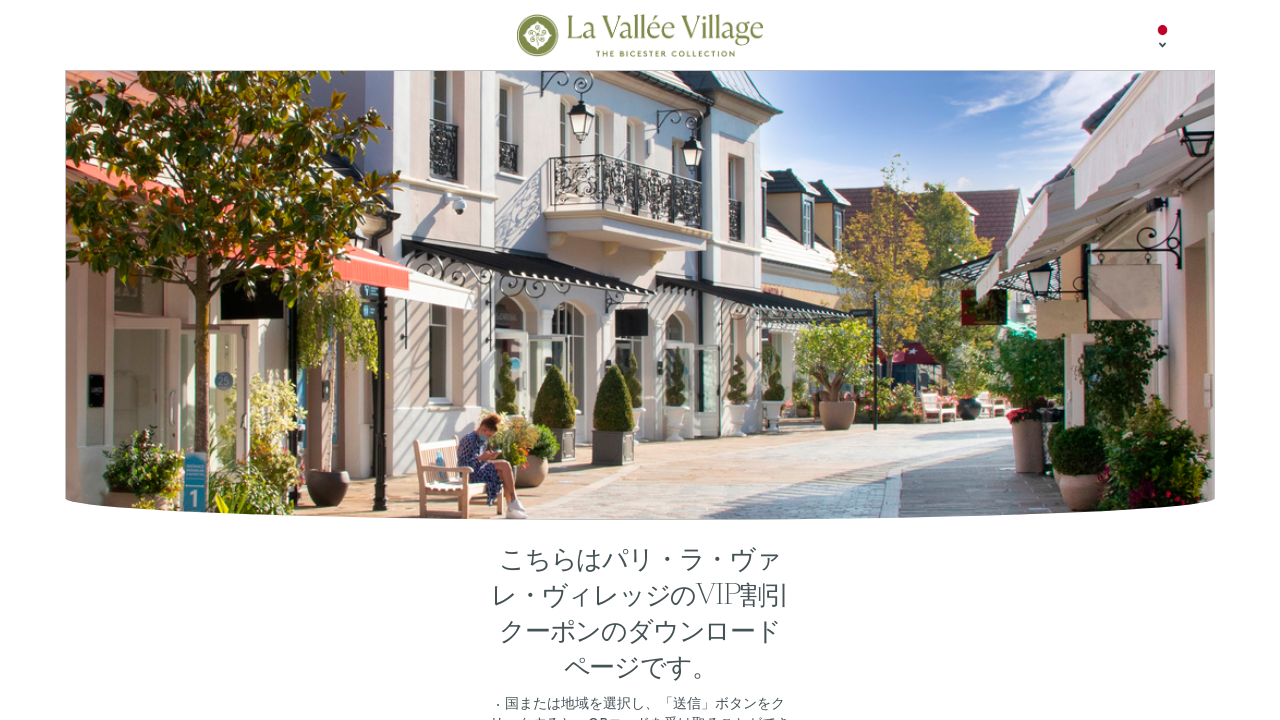

--- FILE ---
content_type: text/html
request_url: https://www.thebicestercollection.com/evip/?offernumber=64336
body_size: 1159
content:
<!doctype html>
<html lang="en">
<head>
  <meta charset="utf-8">
  <title>E-VIP</title>
  <base href="/evip/">
  <!--<meta name="viewport" content="width=device-width, initial-scale=1">-->
  <meta name="viewport" content="width=device-width, initial-scale=1.0, minimum-scale=1.0, maximum-scale=1.0, user-scalable=no">
  <meta name="HandheldFriendly" content="true">
  <meta name="robots" content="noindex">
  <link rel="icon" type="image/x-icon" href="favicon.ico">
  <link href="https://fonts.googleapis.com/icon?family=Material+Icons" rel="stylesheet">
  <!-- Google Tag Manager -->
  <script>
    (function (w, d, s, l, i) { w[l] = w[l] || []; w[l].push({ 'gtm.start': new Date().getTime(), event: 'gtm.js' }); var f = d.getElementsByTagName(s)[0], j = d.createElement(s), dl = l != 'dataLayer' ? '&l=' + l : ''; j.async = true; j.src = 'https://www.googletagmanager.com/gtm.js?id=' + i + dl; f.parentNode.insertBefore(j, f); })(window, document, 'script', 'dataLayer', 'GTM-P2BPCT ');
  </script>
  <!-- End Google Tag Manager -->

  <style>
    html, body {
      height: 100%;
      -webkit-text-size-adjust: none !important;
    }

    .loader-container {
      height: 100%;
      display: flex;
      align-items: center;
      justify-content: center;
    }

    .loader-message {
      font-family: SangbleuKingdom-Light;
      font-size: 26px;
      font-weight: normal;
      font-size: 1.7rem;
      margin: 0 0 0 0;
      font-size: 26px;
      line-height: 36px;
      letter-spacing: -1.2px;
      color: #455255;
      margin-top: 60px;
    }
  </style>
<link rel="stylesheet" href="/evip/styles.a2293b71bd88c6579e6d.css"></head>
<body>
  <!-- Google Tag Manager (noscript) -->
  <noscript>
    <iframe src="https://www.googletagmanager.com/ns.html?id=GTM-P2BPCT" height="0" width="0" style="display:none;visibility:hidden"></iframe>
  </noscript>
  <!-- End Google Tag Manager (noscript) -->

  <app-root>
    <div class="loader-container">
      <div class="loader-message">
        LOADING...
      </div>
    </div>
  </app-root>
<script type="text/javascript" src="/evip/runtime.24f29aa85e2d60a5a3b1.js"></script><script type="text/javascript" src="/evip/polyfills.0a65421efd4a50975f24.js"></script><script type="text/javascript" src="/evip/main.3e4ef37bdafbd100083b.js"></script></body>
</html>


--- FILE ---
content_type: application/javascript
request_url: https://www.thebicestercollection.com/evip/main.3e4ef37bdafbd100083b.js
body_size: 272281
content:
(window.webpackJsonp=window.webpackJsonp||[]).push([[1],{0:function(e,t,n){e.exports=n("zUnb")},"0ERz":function(e,t,n){var r;e.exports=function(){function e(e){this.mode=n.MODE_8BIT_BYTE,this.data=e,this.parsedData=[];for(var t=0,r=this.data.length;t<r;t++){var i=[],o=this.data.charCodeAt(t);o>65536?(i[0]=240|(1835008&o)>>>18,i[1]=128|(258048&o)>>>12,i[2]=128|(4032&o)>>>6,i[3]=128|63&o):o>2048?(i[0]=224|(61440&o)>>>12,i[1]=128|(4032&o)>>>6,i[2]=128|63&o):o>128?(i[0]=192|(1984&o)>>>6,i[1]=128|63&o):i[0]=o,this.parsedData.push(i)}this.parsedData=Array.prototype.concat.apply([],this.parsedData),this.parsedData.length!=this.data.length&&(this.parsedData.unshift(191),this.parsedData.unshift(187),this.parsedData.unshift(239))}function t(e,t){this.typeNumber=e,this.errorCorrectLevel=t,this.modules=null,this.moduleCount=0,this.dataCache=null,this.dataList=[]}e.prototype={getLength:function(e){return this.parsedData.length},write:function(e){for(var t=0,n=this.parsedData.length;t<n;t++)e.put(this.parsedData[t],8)}},t.prototype={addData:function(t){var n=new e(t);this.dataList.push(n),this.dataCache=null},isDark:function(e,t){if(e<0||this.moduleCount<=e||t<0||this.moduleCount<=t)throw new Error(e+","+t);return this.modules[e][t]},getModuleCount:function(){return this.moduleCount},make:function(){this.makeImpl(!1,this.getBestMaskPattern())},makeImpl:function(e,n){this.moduleCount=4*this.typeNumber+17,this.modules=new Array(this.moduleCount);for(var r=0;r<this.moduleCount;r++){this.modules[r]=new Array(this.moduleCount);for(var i=0;i<this.moduleCount;i++)this.modules[r][i]=null}this.setupPositionProbePattern(0,0),this.setupPositionProbePattern(this.moduleCount-7,0),this.setupPositionProbePattern(0,this.moduleCount-7),this.setupPositionAdjustPattern(),this.setupTimingPattern(),this.setupTypeInfo(e,n),this.typeNumber>=7&&this.setupTypeNumber(e),null==this.dataCache&&(this.dataCache=t.createData(this.typeNumber,this.errorCorrectLevel,this.dataList)),this.mapData(this.dataCache,n)},setupPositionProbePattern:function(e,t){for(var n=-1;n<=7;n++)if(!(e+n<=-1||this.moduleCount<=e+n))for(var r=-1;r<=7;r++)t+r<=-1||this.moduleCount<=t+r||(this.modules[e+n][t+r]=0<=n&&n<=6&&(0==r||6==r)||0<=r&&r<=6&&(0==n||6==n)||2<=n&&n<=4&&2<=r&&r<=4)},getBestMaskPattern:function(){for(var e=0,t=0,n=0;n<8;n++){this.makeImpl(!0,n);var r=a.getLostPoint(this);(0==n||e>r)&&(e=r,t=n)}return t},createMovieClip:function(e,t,n){var r=e.createEmptyMovieClip(t,n);this.make();for(var i=0;i<this.modules.length;i++)for(var o=1*i,a=0;a<this.modules[i].length;a++){var l=1*a;this.modules[i][a]&&(r.beginFill(0,100),r.moveTo(l,o),r.lineTo(l+1,o),r.lineTo(l+1,o+1),r.lineTo(l,o+1),r.endFill())}return r},setupTimingPattern:function(){for(var e=8;e<this.moduleCount-8;e++)null==this.modules[e][6]&&(this.modules[e][6]=e%2==0);for(var t=8;t<this.moduleCount-8;t++)null==this.modules[6][t]&&(this.modules[6][t]=t%2==0)},setupPositionAdjustPattern:function(){for(var e=a.getPatternPosition(this.typeNumber),t=0;t<e.length;t++)for(var n=0;n<e.length;n++){var r=e[t],i=e[n];if(null==this.modules[r][i])for(var o=-2;o<=2;o++)for(var l=-2;l<=2;l++)this.modules[r+o][i+l]=-2==o||2==o||-2==l||2==l||0==o&&0==l}},setupTypeNumber:function(e){for(var t=a.getBCHTypeNumber(this.typeNumber),n=0;n<18;n++){var r=!e&&1==(t>>n&1);this.modules[Math.floor(n/3)][n%3+this.moduleCount-8-3]=r}for(n=0;n<18;n++)r=!e&&1==(t>>n&1),this.modules[n%3+this.moduleCount-8-3][Math.floor(n/3)]=r},setupTypeInfo:function(e,t){for(var n=a.getBCHTypeInfo(this.errorCorrectLevel<<3|t),r=0;r<15;r++){var i=!e&&1==(n>>r&1);r<6?this.modules[r][8]=i:r<8?this.modules[r+1][8]=i:this.modules[this.moduleCount-15+r][8]=i}for(r=0;r<15;r++)i=!e&&1==(n>>r&1),r<8?this.modules[8][this.moduleCount-r-1]=i:r<9?this.modules[8][15-r-1+1]=i:this.modules[8][15-r-1]=i;this.modules[this.moduleCount-8][8]=!e},mapData:function(e,t){for(var n=-1,r=this.moduleCount-1,i=7,o=0,l=this.moduleCount-1;l>0;l-=2)for(6==l&&l--;;){for(var s=0;s<2;s++)if(null==this.modules[r][l-s]){var u=!1;o<e.length&&(u=1==(e[o]>>>i&1)),a.getMask(t,r,l-s)&&(u=!u),this.modules[r][l-s]=u,-1==--i&&(o++,i=7)}if((r+=n)<0||this.moduleCount<=r){r-=n,n=-n;break}}}},t.PAD0=236,t.PAD1=17,t.createData=function(e,n,r){for(var i=c.getRSBlocks(e,n),o=new h,l=0;l<r.length;l++){var s=r[l];o.put(s.mode,4),o.put(s.getLength(),a.getLengthInBits(s.mode,e)),s.write(o)}var u=0;for(l=0;l<i.length;l++)u+=i[l].dataCount;if(o.getLengthInBits()>8*u)throw new Error("code length overflow. ("+o.getLengthInBits()+">"+8*u+")");for(o.getLengthInBits()+4<=8*u&&o.put(0,4);o.getLengthInBits()%8!=0;)o.putBit(!1);for(;!(o.getLengthInBits()>=8*u||(o.put(t.PAD0,8),o.getLengthInBits()>=8*u));)o.put(t.PAD1,8);return t.createBytes(o,i)},t.createBytes=function(e,t){for(var n=0,r=0,i=0,o=new Array(t.length),l=new Array(t.length),s=0;s<t.length;s++){var c=t[s].dataCount,h=t[s].totalCount-c;r=Math.max(r,c),i=Math.max(i,h),o[s]=new Array(c);for(var p=0;p<o[s].length;p++)o[s][p]=255&e.buffer[p+n];n+=c;var f=a.getErrorCorrectPolynomial(h),d=new u(o[s],f.getLength()-1).mod(f);for(l[s]=new Array(f.getLength()-1),p=0;p<l[s].length;p++){var v=p+d.getLength()-l[s].length;l[s][p]=v>=0?d.get(v):0}}var g=0;for(p=0;p<t.length;p++)g+=t[p].totalCount;var m=new Array(g),y=0;for(p=0;p<r;p++)for(s=0;s<t.length;s++)p<o[s].length&&(m[y++]=o[s][p]);for(p=0;p<i;p++)for(s=0;s<t.length;s++)p<l[s].length&&(m[y++]=l[s][p]);return m};for(var n={MODE_NUMBER:1,MODE_ALPHA_NUM:2,MODE_8BIT_BYTE:4,MODE_KANJI:8},i={L:1,M:0,Q:3,H:2},o={PATTERN000:0,PATTERN001:1,PATTERN010:2,PATTERN011:3,PATTERN100:4,PATTERN101:5,PATTERN110:6,PATTERN111:7},a={PATTERN_POSITION_TABLE:[[],[6,18],[6,22],[6,26],[6,30],[6,34],[6,22,38],[6,24,42],[6,26,46],[6,28,50],[6,30,54],[6,32,58],[6,34,62],[6,26,46,66],[6,26,48,70],[6,26,50,74],[6,30,54,78],[6,30,56,82],[6,30,58,86],[6,34,62,90],[6,28,50,72,94],[6,26,50,74,98],[6,30,54,78,102],[6,28,54,80,106],[6,32,58,84,110],[6,30,58,86,114],[6,34,62,90,118],[6,26,50,74,98,122],[6,30,54,78,102,126],[6,26,52,78,104,130],[6,30,56,82,108,134],[6,34,60,86,112,138],[6,30,58,86,114,142],[6,34,62,90,118,146],[6,30,54,78,102,126,150],[6,24,50,76,102,128,154],[6,28,54,80,106,132,158],[6,32,58,84,110,136,162],[6,26,54,82,110,138,166],[6,30,58,86,114,142,170]],G15:1335,G18:7973,G15_MASK:21522,getBCHTypeInfo:function(e){for(var t=e<<10;a.getBCHDigit(t)-a.getBCHDigit(a.G15)>=0;)t^=a.G15<<a.getBCHDigit(t)-a.getBCHDigit(a.G15);return(e<<10|t)^a.G15_MASK},getBCHTypeNumber:function(e){for(var t=e<<12;a.getBCHDigit(t)-a.getBCHDigit(a.G18)>=0;)t^=a.G18<<a.getBCHDigit(t)-a.getBCHDigit(a.G18);return e<<12|t},getBCHDigit:function(e){for(var t=0;0!=e;)t++,e>>>=1;return t},getPatternPosition:function(e){return a.PATTERN_POSITION_TABLE[e-1]},getMask:function(e,t,n){switch(e){case o.PATTERN000:return(t+n)%2==0;case o.PATTERN001:return t%2==0;case o.PATTERN010:return n%3==0;case o.PATTERN011:return(t+n)%3==0;case o.PATTERN100:return(Math.floor(t/2)+Math.floor(n/3))%2==0;case o.PATTERN101:return t*n%2+t*n%3==0;case o.PATTERN110:return(t*n%2+t*n%3)%2==0;case o.PATTERN111:return(t*n%3+(t+n)%2)%2==0;default:throw new Error("bad maskPattern:"+e)}},getErrorCorrectPolynomial:function(e){for(var t=new u([1],0),n=0;n<e;n++)t=t.multiply(new u([1,l.gexp(n)],0));return t},getLengthInBits:function(e,t){if(1<=t&&t<10)switch(e){case n.MODE_NUMBER:return 10;case n.MODE_ALPHA_NUM:return 9;case n.MODE_8BIT_BYTE:case n.MODE_KANJI:return 8;default:throw new Error("mode:"+e)}else if(t<27)switch(e){case n.MODE_NUMBER:return 12;case n.MODE_ALPHA_NUM:return 11;case n.MODE_8BIT_BYTE:return 16;case n.MODE_KANJI:return 10;default:throw new Error("mode:"+e)}else{if(!(t<41))throw new Error("type:"+t);switch(e){case n.MODE_NUMBER:return 14;case n.MODE_ALPHA_NUM:return 13;case n.MODE_8BIT_BYTE:return 16;case n.MODE_KANJI:return 12;default:throw new Error("mode:"+e)}}},getLostPoint:function(e){for(var t=e.getModuleCount(),n=0,r=0;r<t;r++)for(var i=0;i<t;i++){for(var o=0,a=e.isDark(r,i),l=-1;l<=1;l++)if(!(r+l<0||t<=r+l))for(var s=-1;s<=1;s++)i+s<0||t<=i+s||0==l&&0==s||a==e.isDark(r+l,i+s)&&o++;o>5&&(n+=3+o-5)}for(r=0;r<t-1;r++)for(i=0;i<t-1;i++){var u=0;e.isDark(r,i)&&u++,e.isDark(r+1,i)&&u++,e.isDark(r,i+1)&&u++,e.isDark(r+1,i+1)&&u++,0!=u&&4!=u||(n+=3)}for(r=0;r<t;r++)for(i=0;i<t-6;i++)e.isDark(r,i)&&!e.isDark(r,i+1)&&e.isDark(r,i+2)&&e.isDark(r,i+3)&&e.isDark(r,i+4)&&!e.isDark(r,i+5)&&e.isDark(r,i+6)&&(n+=40);for(i=0;i<t;i++)for(r=0;r<t-6;r++)e.isDark(r,i)&&!e.isDark(r+1,i)&&e.isDark(r+2,i)&&e.isDark(r+3,i)&&e.isDark(r+4,i)&&!e.isDark(r+5,i)&&e.isDark(r+6,i)&&(n+=40);var c=0;for(i=0;i<t;i++)for(r=0;r<t;r++)e.isDark(r,i)&&c++;return n+Math.abs(100*c/t/t-50)/5*10}},l={glog:function(e){if(e<1)throw new Error("glog("+e+")");return l.LOG_TABLE[e]},gexp:function(e){for(;e<0;)e+=255;for(;e>=256;)e-=255;return l.EXP_TABLE[e]},EXP_TABLE:new Array(256),LOG_TABLE:new Array(256)},s=0;s<8;s++)l.EXP_TABLE[s]=1<<s;for(s=8;s<256;s++)l.EXP_TABLE[s]=l.EXP_TABLE[s-4]^l.EXP_TABLE[s-5]^l.EXP_TABLE[s-6]^l.EXP_TABLE[s-8];for(s=0;s<255;s++)l.LOG_TABLE[l.EXP_TABLE[s]]=s;function u(e,t){if(void 0==e.length)throw new Error(e.length+"/"+t);for(var n=0;n<e.length&&0==e[n];)n++;this.num=new Array(e.length-n+t);for(var r=0;r<e.length-n;r++)this.num[r]=e[r+n]}function c(e,t){this.totalCount=e,this.dataCount=t}function h(){this.buffer=[],this.length=0}u.prototype={get:function(e){return this.num[e]},getLength:function(){return this.num.length},multiply:function(e){for(var t=new Array(this.getLength()+e.getLength()-1),n=0;n<this.getLength();n++)for(var r=0;r<e.getLength();r++)t[n+r]^=l.gexp(l.glog(this.get(n))+l.glog(e.get(r)));return new u(t,0)},mod:function(e){if(this.getLength()-e.getLength()<0)return this;for(var t=l.glog(this.get(0))-l.glog(e.get(0)),n=new Array(this.getLength()),r=0;r<this.getLength();r++)n[r]=this.get(r);for(r=0;r<e.getLength();r++)n[r]^=l.gexp(l.glog(e.get(r))+t);return new u(n,0).mod(e)}},c.RS_BLOCK_TABLE=[[1,26,19],[1,26,16],[1,26,13],[1,26,9],[1,44,34],[1,44,28],[1,44,22],[1,44,16],[1,70,55],[1,70,44],[2,35,17],[2,35,13],[1,100,80],[2,50,32],[2,50,24],[4,25,9],[1,134,108],[2,67,43],[2,33,15,2,34,16],[2,33,11,2,34,12],[2,86,68],[4,43,27],[4,43,19],[4,43,15],[2,98,78],[4,49,31],[2,32,14,4,33,15],[4,39,13,1,40,14],[2,121,97],[2,60,38,2,61,39],[4,40,18,2,41,19],[4,40,14,2,41,15],[2,146,116],[3,58,36,2,59,37],[4,36,16,4,37,17],[4,36,12,4,37,13],[2,86,68,2,87,69],[4,69,43,1,70,44],[6,43,19,2,44,20],[6,43,15,2,44,16],[4,101,81],[1,80,50,4,81,51],[4,50,22,4,51,23],[3,36,12,8,37,13],[2,116,92,2,117,93],[6,58,36,2,59,37],[4,46,20,6,47,21],[7,42,14,4,43,15],[4,133,107],[8,59,37,1,60,38],[8,44,20,4,45,21],[12,33,11,4,34,12],[3,145,115,1,146,116],[4,64,40,5,65,41],[11,36,16,5,37,17],[11,36,12,5,37,13],[5,109,87,1,110,88],[5,65,41,5,66,42],[5,54,24,7,55,25],[11,36,12],[5,122,98,1,123,99],[7,73,45,3,74,46],[15,43,19,2,44,20],[3,45,15,13,46,16],[1,135,107,5,136,108],[10,74,46,1,75,47],[1,50,22,15,51,23],[2,42,14,17,43,15],[5,150,120,1,151,121],[9,69,43,4,70,44],[17,50,22,1,51,23],[2,42,14,19,43,15],[3,141,113,4,142,114],[3,70,44,11,71,45],[17,47,21,4,48,22],[9,39,13,16,40,14],[3,135,107,5,136,108],[3,67,41,13,68,42],[15,54,24,5,55,25],[15,43,15,10,44,16],[4,144,116,4,145,117],[17,68,42],[17,50,22,6,51,23],[19,46,16,6,47,17],[2,139,111,7,140,112],[17,74,46],[7,54,24,16,55,25],[34,37,13],[4,151,121,5,152,122],[4,75,47,14,76,48],[11,54,24,14,55,25],[16,45,15,14,46,16],[6,147,117,4,148,118],[6,73,45,14,74,46],[11,54,24,16,55,25],[30,46,16,2,47,17],[8,132,106,4,133,107],[8,75,47,13,76,48],[7,54,24,22,55,25],[22,45,15,13,46,16],[10,142,114,2,143,115],[19,74,46,4,75,47],[28,50,22,6,51,23],[33,46,16,4,47,17],[8,152,122,4,153,123],[22,73,45,3,74,46],[8,53,23,26,54,24],[12,45,15,28,46,16],[3,147,117,10,148,118],[3,73,45,23,74,46],[4,54,24,31,55,25],[11,45,15,31,46,16],[7,146,116,7,147,117],[21,73,45,7,74,46],[1,53,23,37,54,24],[19,45,15,26,46,16],[5,145,115,10,146,116],[19,75,47,10,76,48],[15,54,24,25,55,25],[23,45,15,25,46,16],[13,145,115,3,146,116],[2,74,46,29,75,47],[42,54,24,1,55,25],[23,45,15,28,46,16],[17,145,115],[10,74,46,23,75,47],[10,54,24,35,55,25],[19,45,15,35,46,16],[17,145,115,1,146,116],[14,74,46,21,75,47],[29,54,24,19,55,25],[11,45,15,46,46,16],[13,145,115,6,146,116],[14,74,46,23,75,47],[44,54,24,7,55,25],[59,46,16,1,47,17],[12,151,121,7,152,122],[12,75,47,26,76,48],[39,54,24,14,55,25],[22,45,15,41,46,16],[6,151,121,14,152,122],[6,75,47,34,76,48],[46,54,24,10,55,25],[2,45,15,64,46,16],[17,152,122,4,153,123],[29,74,46,14,75,47],[49,54,24,10,55,25],[24,45,15,46,46,16],[4,152,122,18,153,123],[13,74,46,32,75,47],[48,54,24,14,55,25],[42,45,15,32,46,16],[20,147,117,4,148,118],[40,75,47,7,76,48],[43,54,24,22,55,25],[10,45,15,67,46,16],[19,148,118,6,149,119],[18,75,47,31,76,48],[34,54,24,34,55,25],[20,45,15,61,46,16]],c.getRSBlocks=function(e,t){var n=c.getRsBlockTable(e,t);if(void 0==n)throw new Error("bad rs block @ typeNumber:"+e+"/errorCorrectLevel:"+t);for(var r=n.length/3,i=[],o=0;o<r;o++)for(var a=n[3*o+0],l=n[3*o+1],s=n[3*o+2],u=0;u<a;u++)i.push(new c(l,s));return i},c.getRsBlockTable=function(e,t){switch(t){case i.L:return c.RS_BLOCK_TABLE[4*(e-1)+0];case i.M:return c.RS_BLOCK_TABLE[4*(e-1)+1];case i.Q:return c.RS_BLOCK_TABLE[4*(e-1)+2];case i.H:return c.RS_BLOCK_TABLE[4*(e-1)+3];default:return}},h.prototype={get:function(e){var t=Math.floor(e/8);return 1==(this.buffer[t]>>>7-e%8&1)},put:function(e,t){for(var n=0;n<t;n++)this.putBit(1==(e>>>t-n-1&1))},getLengthInBits:function(){return this.length},putBit:function(e){var t=Math.floor(this.length/8);this.buffer.length<=t&&this.buffer.push(0),e&&(this.buffer[t]|=128>>>this.length%8),this.length++}};var p=[[17,14,11,7],[32,26,20,14],[53,42,32,24],[78,62,46,34],[106,84,60,44],[134,106,74,58],[154,122,86,64],[192,152,108,84],[230,180,130,98],[271,213,151,119],[321,251,177,137],[367,287,203,155],[425,331,241,177],[458,362,258,194],[520,412,292,220],[586,450,322,250],[644,504,364,280],[718,560,394,310],[792,624,442,338],[858,666,482,382],[929,711,509,403],[1003,779,565,439],[1091,857,611,461],[1171,911,661,511],[1273,997,715,535],[1367,1059,751,593],[1465,1125,805,625],[1528,1190,868,658],[1628,1264,908,698],[1732,1370,982,742],[1840,1452,1030,790],[1952,1538,1112,842],[2068,1628,1168,898],[2188,1722,1228,958],[2303,1809,1283,983],[2431,1911,1351,1051],[2563,1989,1423,1093],[2699,2099,1499,1139],[2809,2213,1579,1219],[2953,2331,1663,1273]];function f(){var e=!1,t=navigator.userAgent;if(/android/i.test(t)){e=!0;var n=t.toString().match(/android ([0-9]\.[0-9])/i);n&&n[1]&&(e=parseFloat(n[1]))}return e}var d=function(){var e=function(e,t){this._el=e,this._htOption=t};return e.prototype.draw=function(e){var t=this._htOption,n=this._el,r=e.getModuleCount();function i(e,t){var n=document.createElementNS("http://www.w3.org/2000/svg",e);for(var r in t)t.hasOwnProperty(r)&&n.setAttribute(r,t[r]);return n}Math.floor(t.width/r),Math.floor(t.height/r),this.clear();var o=i("svg",{viewBox:"0 0 "+String(r)+" "+String(r),width:"100%",height:"100%",fill:t.colorLight});o.setAttributeNS("http://www.w3.org/2000/xmlns/","xmlns:xlink","http://www.w3.org/1999/xlink"),n.appendChild(o),o.appendChild(i("rect",{fill:t.colorLight,width:"100%",height:"100%"})),o.appendChild(i("rect",{fill:t.colorDark,width:"1",height:"1",id:"template"}));for(var a=0;a<r;a++)for(var l=0;l<r;l++)if(e.isDark(a,l)){var s=i("use",{x:String(l),y:String(a)});s.setAttributeNS("http://www.w3.org/1999/xlink","href","#template"),o.appendChild(s)}},e.prototype.clear=function(){for(;this._el.hasChildNodes();)this._el.removeChild(this._el.lastChild)},e}(),v="svg"===document.documentElement.tagName.toLowerCase()?d:"undefined"==typeof CanvasRenderingContext2D?function(){var e=function(e,t){this._el=e,this._htOption=t};return e.prototype.draw=function(e){for(var t=this._htOption,n=this._el,r=e.getModuleCount(),i=Math.floor(t.width/r),o=Math.floor(t.height/r),a=['<table style="border:0;border-collapse:collapse;">'],l=0;l<r;l++){a.push("<tr>");for(var s=0;s<r;s++)a.push('<td style="border:0;border-collapse:collapse;padding:0;margin:0;width:'+i+"px;height:"+o+"px;background-color:"+(e.isDark(l,s)?t.colorDark:t.colorLight)+';"></td>');a.push("</tr>")}a.push("</table>"),n.innerHTML=a.join("");var u=n.childNodes[0],c=(t.width-u.offsetWidth)/2,h=(t.height-u.offsetHeight)/2;c>0&&h>0&&(u.style.margin=h+"px "+c+"px")},e.prototype.clear=function(){this._el.innerHTML=""},e}():function(){function e(){this._elImage.src=this._elCanvas.toDataURL("image/png"),this._elImage.style.display="block",this._elCanvas.style.display="none"}if(this._android&&this._android<=2.1){var t=1/window.devicePixelRatio,n=CanvasRenderingContext2D.prototype.drawImage;CanvasRenderingContext2D.prototype.drawImage=function(e,r,i,o,a,l,s,u,c){if("nodeName"in e&&/img/i.test(e.nodeName))for(var h=arguments.length-1;h>=1;h--)arguments[h]=arguments[h]*t;else void 0===u&&(arguments[1]*=t,arguments[2]*=t,arguments[3]*=t,arguments[4]*=t);n.apply(this,arguments)}}var r=function(e,t){this._bIsPainted=!1,this._android=f(),this._htOption=t,this._elCanvas=document.createElement("canvas"),this._elCanvas.width=t.width,this._elCanvas.height=t.height,e.appendChild(this._elCanvas),this._el=e,this._oContext=this._elCanvas.getContext("2d"),this._bIsPainted=!1,this._elImage=document.createElement("img"),this._elImage.alt="Scan me!",this._elImage.style.display="none",this._el.appendChild(this._elImage),this._bSupportDataURI=null};return r.prototype.draw=function(e){var t=this._elImage,n=this._oContext,r=this._htOption,i=e.getModuleCount(),o=r.width/i,a=r.height/i,l=Math.round(o),s=Math.round(a);t.style.display="none",this.clear();for(var u=0;u<i;u++)for(var c=0;c<i;c++){var h=e.isDark(u,c),p=c*o,f=u*a;n.strokeStyle=h?r.colorDark:r.colorLight,n.lineWidth=1,n.fillStyle=h?r.colorDark:r.colorLight,n.fillRect(p,f,o,a),n.strokeRect(Math.floor(p)+.5,Math.floor(f)+.5,l,s),n.strokeRect(Math.ceil(p)-.5,Math.ceil(f)-.5,l,s)}this._bIsPainted=!0},r.prototype.makeImage=function(){this._bIsPainted&&(function(e,t){var n=this;if(n._fFail=t,n._fSuccess=e,null===n._bSupportDataURI){var r=document.createElement("img"),i=function(){n._bSupportDataURI=!1,n._fFail&&n._fFail.call(n)};return r.onabort=i,r.onerror=i,r.onload=function(){n._bSupportDataURI=!0,n._fSuccess&&n._fSuccess.call(n)},void(r.src="[data-uri]")}!0===n._bSupportDataURI&&n._fSuccess?n._fSuccess.call(n):!1===n._bSupportDataURI&&n._fFail&&n._fFail.call(n)}).call(this,e)},r.prototype.isPainted=function(){return this._bIsPainted},r.prototype.clear=function(){this._oContext.clearRect(0,0,this._elCanvas.width,this._elCanvas.height),this._bIsPainted=!1},r.prototype.round=function(e){return e?Math.floor(1e3*e)/1e3:e},r}();return(r=function(e,t){if(this._htOption={width:256,height:256,typeNumber:4,colorDark:"#000000",colorLight:"#ffffff",correctLevel:i.H},"string"==typeof t&&(t={text:t}),t)for(var n in t)this._htOption[n]=t[n];"string"==typeof e&&(e=document.getElementById(e)),this._htOption.useSVG&&(v=d),this._android=f(),this._el=e,this._oQRCode=null,this._oDrawing=new v(this._el,this._htOption),this._htOption.text&&this.makeCode(this._htOption.text)}).prototype.makeCode=function(e){this._oQRCode=new t(function(e,t){for(var n=1,r=function(e){var t=encodeURI(e).toString().replace(/\%[0-9a-fA-F]{2}/g,"a");return t.length+(t.length!=e?3:0)}(e),o=0,a=p.length;o<=a;o++){var l=0;switch(t){case i.L:l=p[o][0];break;case i.M:l=p[o][1];break;case i.Q:l=p[o][2];break;case i.H:l=p[o][3]}if(r<=l)break;n++}if(n>p.length)throw new Error("Too long data");return n}(e,this._htOption.correctLevel),this._htOption.correctLevel),this._oQRCode.addData(e),this._oQRCode.make(),this._el.title=e,this._oDrawing.draw(this._oQRCode),this.makeImage()},r.prototype.makeImage=function(){"function"==typeof this._oDrawing.makeImage&&(!this._android||this._android>=3)&&this._oDrawing.makeImage()},r.prototype.clear=function(){this._oDrawing.clear()},r.CorrectLevel=i,r}()},"17AG":function(e){e.exports=JSON.parse('{"map":[{"village":"BV","country":"GB","regex":"^(((?:(?:gir)|(?:[a-pr-uwyz])(?:(?:[0-9](?:[a-hjkpstuw]|[0-9])?)|(?:[a-hk-y][0-9](?:[0-9]|[abehmnprv-y])?))))( ?([0-9][abd-hjlnp-uw-z]{2}))?)$"},{"village":"FV","country":"IT","regex":"^[0-9]{5}$"},{"village":"IV","country":"DE","regex":"^[0-9]{5}$"},{"village":"KV","country":"IE","hasCountyList":true},{"village":"KV","country":"GB-NI","hasCountyList":true},{"village":"LR","country":"ES","regex":"^[0-9]{5}$"},{"village":"LR","country":"ES-CA","regex":"^[0-9]{5}$"},{"village":"LR","country":"FR","regex":"^[0-9]{2} ?[0-9]{3}$"},{"village":"LV","country":"FR","regex":"^[0-9]{2} ?[0-9]{3}$"},{"village":"LZ","country":"ES","regex":"^[0-9]{5}$"},{"village":"MV","country":"BE","regex":"^[0-9]{4}$"},{"village":"MV","country":"NL","regex":"^[0-9]{4} ?[a-zA-Z]{2}$"},{"village":"MV","country":"DE","regex":"^[0-9]{5}$"},{"village":"WV","country":"DE","regex":"^[0-9]{5}$"}]}')},crnd:function(e,t){function n(e){return Promise.resolve().then(function(){var t=new Error("Cannot find module '"+e+"'");throw t.code="MODULE_NOT_FOUND",t})}n.keys=function(){return[]},n.resolve=n,e.exports=n,n.id="crnd"},ilbo:function(e){e.exports=JSON.parse('{"countries":{"en-gb":[{"value":"AF","viewValue":"Afghanistan"},{"value":"AL","viewValue":"Albania"},{"value":"DZ","viewValue":"Algeria"},{"value":"AD","viewValue":"Andorra"},{"value":"AI","viewValue":"Anguilla"},{"value":"AG","viewValue":"Antigua & Barbuda"},{"value":"AR","viewValue":"Argentina"},{"value":"AW","viewValue":"Aruba"},{"value":"AU","viewValue":"Australia"},{"value":"AT","viewValue":"Austria"},{"value":"AZ","viewValue":"Azerbaijan"},{"value":"BS","viewValue":"Bahamas"},{"value":"BH","viewValue":"Bahrain"},{"value":"BB","viewValue":"Barbados"},{"value":"BY","viewValue":"Belarus"},{"value":"BZ","viewValue":"Belize"},{"value":"BE","viewValue":"Belgium"},{"value":"BM","viewValue":"Bermuda"},{"value":"BO","viewValue":"Bolivia"},{"value":"BQ","viewValue":"Bonaire, Sint Eustatius and Saba"},{"value":"BA","viewValue":"Bosnia and Herzegovina"},{"value":"BR","viewValue":"Brazil"},{"value":"VG","viewValue":"British Virgin Islands"},{"value":"BN","viewValue":"Brunei Darussalam"},{"value":"BG","viewValue":"Bulgaria"},{"value":"KH","viewValue":"Cambodia"},{"value":"CA","viewValue":"Canada"},{"value":"ES-CA","viewValue":"Catalonia"},{"value":"KY","viewValue":"Cayman Islands"},{"value":"CL","viewValue":"Chile"},{"value":"CN","viewValue":"China \u4e2d\u56fd"},{"value":"TW","viewValue":"Taiwan, Province of China \u4e2d\u56fd\u53f0\u6e7e"},{"value":"HK","viewValue":"Hong Kong SAR, China \u4e2d\u56fd\u9999\u6e2f\u7279\u522b\u884c\u653f\u533a"},{"value":"MO","viewValue":"Macau SAR, China \u4e2d\u56fd\u6fb3\u95e8\u7279\u522b\u884c\u653f\u533a"},{"value":"CO","viewValue":"Colombia"},{"value":"CR","viewValue":"Costa Rica"},{"value":"CI","viewValue":"C\xf4te d\'Ivoire"},{"value":"HR","viewValue":"Croatia\xa0"},{"value":"CU","viewValue":"Cuba"},{"value":"CW","viewValue":"Cura\xe7ao"},{"value":"CY","viewValue":"Cyprus"},{"value":"CZ","viewValue":"Czech Republic"},{"value":"CD","viewValue":"Democratic Republic of the Congo"},{"value":"DK","viewValue":"Denmark"},{"value":"DM","viewValue":"Dominica"},{"value":"DO","viewValue":"Dominican Republic"},{"value":"EC","viewValue":"Ecuador"},{"value":"EG","viewValue":"Egypt"},{"value":"SV","viewValue":"El Salvador"},{"value":"FR","viewValue":"France"},{"value":"DE","viewValue":"Germany"},{"value":"GR","viewValue":"Greece"},{"value":"GD","viewValue":"Grenada"},{"value":"GT","viewValue":"Guatemala"},{"value":"GY","viewValue":"Guyana"},{"value":"HT","viewValue":"Haiti"},{"value":"HN","viewValue":"Honduras"},{"value":"IN","viewValue":"India"},{"value":"ID","viewValue":"Indonesia"},{"value":"IR","viewValue":"Iran"},{"value":"IQ","viewValue":"Iraq "},{"value":"IL","viewValue":"Israel"},{"value":"IT","viewValue":"Italy"},{"value":"JM","viewValue":"Jamaica"},{"value":"JP","viewValue":"Japan"},{"value":"JO","viewValue":"Jordan"},{"value":"KZ","viewValue":"Kazakhstan"},{"value":"XK","viewValue":"Kosovo"},{"value":"KW","viewValue":"Kuwait"},{"value":"KG","viewValue":"Kyrgyzstan"},{"value":"LV","viewValue":"Latvia"},{"value":"LB","viewValue":"Lebanon"},{"value":"LY","viewValue":"Libya"},{"value":"LU","viewValue":"Luxembourg"},{"value":"MY","viewValue":"Malaysia"},{"value":"ML","viewValue":"Mali"},{"value":"MT","viewValue":"Malta"},{"value":"MX","viewValue":"Mexico"},{"value":"MS","viewValue":"Montserrat"},{"value":"ME","viewValue":"Montenegro"},{"value":"MA","viewValue":"Morocco"},{"value":"NL","viewValue":"Netherlands"},{"value":"NI","viewValue":"Nicaragua"},{"value":"NG","viewValue":"Nigeria"},{"value":"MK","viewValue":"North Macedonia"},{"value":"GB-NI","viewValue":"Northern Ireland"},{"value":"NO","viewValue":"Norway"},{"value":"OM","viewValue":"Oman"},{"value":"PA","viewValue":"Panama"},{"value":"PK","viewValue":"Pakistan"},{"value":"PY","viewValue":"Paraguay"},{"value":"PE","viewValue":"Peru"},{"value":"PH","viewValue":"Philippines"},{"value":"PL","viewValue":"Poland"},{"value":"PT","viewValue":"Portugal"},{"value":"PR","viewValue":"Puerto Rico"},{"value":"QA","viewValue":"Qatar"},{"value":"IE","viewValue":"Republic of Ireland"},{"value":"RS","viewValue":"Republic of Serbia"},{"value":"CG","viewValue":"Republic of the Congo"},{"value":"RO","viewValue":"Romania"},{"value":"RU","viewValue":"Russia"},{"value":"SA","viewValue":"Saudi Arabia"},{"value":"SG","viewValue":"Singapore"},{"value":"SX","viewValue":"Sint Maarten"},{"value":"ZA","viewValue":"South Africa"},{"value":"KR","viewValue":"South Korea"},{"value":"ES","viewValue":"Spain"},{"value":"LK","viewValue":"Sri Lanka"},{"value":"KN","viewValue":"St. Kitts & Nevis"},{"value":"LC","viewValue":"St. Lucia"},{"value":"VC","viewValue":"St. Vincent & Grenadines"},{"value":"SR","viewValue":"Suriname"},{"value":"SE","viewValue":"Sweden"},{"value":"CH","viewValue":"Switzerland"},{"value":"TH","viewValue":"Thailand"},{"value":"TT","viewValue":"Trinidad and Tobago"},{"value":"TN","viewValue":"Tunisia"},{"value":"TR","viewValue":"Turkey"},{"value":"TC","viewValue":"Turks & Caicos Islands"},{"value":"UA","viewValue":"Ukraine"},{"value":"AE","viewValue":"United Arab Emirates"},{"value":"GB","viewValue":"United Kingdom"},{"value":"US","viewValue":"United States"},{"value":"UY","viewValue":"Uruguay"},{"value":"VI","viewValue":"U.S. Virgin Islands"},{"value":"UZ","viewValue":"Uzbekistan"},{"value":"VE","viewValue":"Venezuela"},{"value":"VN","viewValue":"Vietnam"},{"value":"AM","viewValue":"Armenia"},{"value":"GE","viewValue":"Georgia"},{"value":"MD","viewValue":"Moldova"},{"value":"NZ","viewValue":"New Zealand"}],"ar-ae":[{"value":"AF","viewValue":"\u0623\u0641\u063a\u0627\u0646\u0633\u062a\u0627\u0646"},{"value":"AL","viewValue":"\u0623\u0644\u0628\u0627\u0646\u064a\u0627"},{"value":"DZ","viewValue":"\u0627\u0644\u062c\u0632\u0627\u0626\u0631"},{"value":"AD","viewValue":"\u0623\u0646\u062f\u0648\u0631\u0627"},{"value":"AI","viewValue":"\u0623\u0646\u063a\u0648\u064a\u0644\u0627"},{"value":"AG","viewValue":"\u0623\u0646\u062a\u064a\u063a\u0648\u0627 \u0648\u0628\u0627\u0631\u0628\u0648\u062f\u0627"},{"value":"AR","viewValue":"\u0627\u0644\u0623\u0631\u062c\u0646\u062a\u064a\u0646"},{"value":"AW","viewValue":"\u0623\u0631\u0648\u0628\u0627"},{"value":"AU","viewValue":"\u0623\u0633\u062a\u0631\u0627\u0644\u064a\u0627"},{"value":"AT","viewValue":"\u0627\u0644\u0646\u0645\u0633\u0627"},{"value":"AZ","viewValue":"\u0623\u0630\u0631\u0628\u064a\u062c\u0627\u0646"},{"value":"BS","viewValue":"\u0627\u0644\u0628\u0647\u0627\u0645\u0627"},{"value":"BH","viewValue":"\u0627\u0644\u0628\u062d\u0631\u064a\u0646"},{"value":"BB","viewValue":"\u0628\u0627\u0631\u0628\u0627\u062f\u0648\u0633"},{"value":"BY","viewValue":"\u0628\u064a\u0644\u0627\u0631\u0648\u0633\u064a\u0627"},{"value":"BZ","viewValue":"\u0628\u0644\u064a\u0632"},{"value":"BE","viewValue":"\u0628\u0644\u062c\u064a\u0643\u0627"},{"value":"BM","viewValue":"\u0628\u0631\u0645\u0648\u062f\u0627"},{"value":"BO","viewValue":"\u0628\u0648\u0644\u064a\u0641\u064a\u0627"},{"value":"BQ","viewValue":"\u062c\u0632\u0631 \u0628\u0648\u0646\u064a\u0631 \u0648\u0633\u064a\u0646\u062a \u0623\u0648\u0633\u062a\u0627\u062a\u064a\u0648\u0633 \u0648\u0633\u0627\u0628\u0627"},{"value":"BA","viewValue":"\u0627\u0644\u0628\u0648\u0633\u0646\u0629 \u0648\u0627\u0644\u0647\u0631\u0633\u0643"},{"value":"BR","viewValue":"\u0627\u0644\u0628\u0631\u0627\u0632\u064a\u0644"},{"value":"VG","viewValue":"\u062c\u0632\u0631 \u0627\u0644\u0639\u0630\u0631\u0627\u0621 \u0627\u0644\u0628\u0631\u064a\u0637\u0627\u0646\u064a\u0629"},{"value":"BN","viewValue":"\u0628\u0631\u0648\u0646\u0627\u064a \u062f\u0627\u0631 \u0627\u0644\u0633\u0644\u0627\u0645"},{"value":"BG","viewValue":"\u0628\u0644\u063a\u0627\u0631\u064a\u0627"},{"value":"KH","viewValue":"\u0643\u0645\u0628\u0648\u062f\u064a\u0627"},{"value":"CA","viewValue":"\u0643\u0646\u062f\u0627"},{"value":"ES-CA","viewValue":"\u0643\u0627\u062a\u0627\u0644\u0648\u0646\u064a\u0627"},{"value":"KY","viewValue":"\u062c\u0632\u0631 \u0643\u0627\u064a\u0645\u0627\u0646"},{"value":"CL","viewValue":"\u062a\u0634\u064a\u0644\u064a"},{"value":"CN","viewValue":"\u0627\u0644\u0635\u064a\u0646 (\u0627\u0644\u0628\u0631 \u0627\u0644\u0631\u0626\u064a\u0633\u064a)"},{"value":"TW","viewValue":"\u0627\u0644\u0635\u064a\u0646 (\u062a\u0627\u064a\u0648\u0627\u0646)"},{"value":"HK","viewValue":"\u0627\u0644\u0635\u064a\u0646 (\u0647\u0648\u0646\u062c \u0643\u0648\u0646\u062c)"},{"value":"MO","viewValue":"\u0627\u0644\u0635\u064a\u0646 (\u0645\u0627\u0643\u0627\u0648)"},{"value":"CO","viewValue":"\u0643\u0648\u0644\u0648\u0645\u0628\u064a\u0627"},{"value":"CR","viewValue":"\u0643\u0648\u0633\u062a\u0627\u0631\u064a\u0643\u0627"},{"value":"CI","viewValue":"\u0633\u0627\u062d\u0644 \u0627\u0644\u0639\u0627\u062c"},{"value":"HR","viewValue":"\u0643\u0631\u0648\u0627\u062a\u064a\u0627"},{"value":"CU","viewValue":"\u0643\u0648\u0628\u0627"},{"value":"CW","viewValue":"\u0643\u0648\u0631\u0627\u0633\u0627\u0648"},{"value":"CY","viewValue":"\u0642\u0628\u0631\u0635"},{"value":"CZ","viewValue":"\u062c\u0645\u0647\u0648\u0631\u064a\u0629 \u0627\u0644\u062a\u0634\u064a\u0643"},{"value":"CD","viewValue":"\u062c\u0645\u0647\u0648\u0631\u064a\u0629 \u0627\u0644\u0643\u0648\u0646\u063a\u0648 \u0627\u0644\u062f\u064a\u0645\u0642\u0631\u0627\u0637\u064a\u0629"},{"value":"DK","viewValue":"\u0627\u0644\u062f\u0646\u0645\u0627\u0631\u0643"},{"value":"DM","viewValue":"\u062f\u0648\u0645\u064a\u0646\u064a\u0643\u0627"},{"value":"DO","viewValue":"\u062c\u0645\u0647\u0648\u0631\u064a\u0629 \u0627\u0644\u062f\u0648\u0645\u064a\u0646\u064a\u0643\u0627\u0646"},{"value":"EC","viewValue":"\u0627\u0644\u0625\u0643\u0648\u0627\u062f\u0648\u0631"},{"value":"EG","viewValue":"\u0645\u0635\u0631"},{"value":"SV","viewValue":"\u0627\u0644\u0633\u0644\u0641\u0627\u062f\u0648\u0631"},{"value":"FR","viewValue":"\u0641\u0631\u0646\u0633\u0627"},{"value":"DE","viewValue":"\u0623\u0644\u0645\u0627\u0646\u064a\u0627"},{"value":"GR","viewValue":"\u0627\u0644\u064a\u0648\u0646\u0627\u0646"},{"value":"GD","viewValue":"\u063a\u0631\u064a\u0646\u0627\u062f\u0627"},{"value":"GT","viewValue":"\u063a\u0648\u0627\u062a\u064a\u0645\u0627\u0644\u0627"},{"value":"GY","viewValue":"\u063a\u064a\u0627\u0646\u0627"},{"value":"HT","viewValue":"\u0647\u0627\u064a\u062a\u064a"},{"value":"HN","viewValue":"\u0647\u0646\u062f\u0648\u0631\u0627\u0633"},{"value":"IN","viewValue":"\u0627\u0644\u0647\u0646\u062f"},{"value":"ID","viewValue":"\u0625\u0646\u062f\u0648\u0646\u064a\u0633\u064a\u0627"},{"value":"IR","viewValue":"\u0625\u064a\u0631\u0627\u0646"},{"value":"IQ","viewValue":"\u0627\u0644\u0639\u0631\u0627\u0642"},{"value":"IL","viewValue":"\u0625\u0633\u0631\u0627\u0626\u064a\u0644"},{"value":"IT","viewValue":"\u0625\u064a\u0637\u0627\u0644\u064a\u0627"},{"value":"JM","viewValue":"\u062c\u0627\u0645\u0627\u064a\u0643\u0627"},{"value":"JP","viewValue":"\u0627\u0644\u064a\u0627\u0628\u0627\u0646"},{"value":"JO","viewValue":"\u0627\u0644\u0623\u0631\u062f\u0646"},{"value":"KZ","viewValue":"\u0643\u0627\u0632\u0627\u062e\u0633\u062a\u0627\u0646"},{"value":"XK","viewValue":"\u0643\u0648\u0633\u0648\u0641\u0648"},{"value":"KW","viewValue":"\u0627\u0644\u0643\u0648\u064a\u062a"},{"value":"KG","viewValue":"\u0642\u064a\u0631\u063a\u064a\u0632\u0633\u062a\u0627\u0646"},{"value":"LV","viewValue":"\u0644\u0627\u062a\u0641\u064a\u0627"},{"value":"LB","viewValue":"\u0644\u0628\u0646\u0627\u0646"},{"value":"LY","viewValue":"\u0644\u064a\u0628\u064a\u0627"},{"value":"LU","viewValue":"\u0644\u0648\u0643\u0633\u0645\u0628\u0648\u0631\u063a"},{"value":"MY","viewValue":"\u0645\u0627\u0644\u064a\u0632\u064a\u0627"},{"value":"ML","viewValue":"\u0645\u0627\u0644\u064a"},{"value":"MT","viewValue":"\u0645\u0627\u0644\u0637\u0627"},{"value":"MX","viewValue":"\u0627\u0644\u0645\u0643\u0633\u064a\u0643"},{"value":"MS","viewValue":"\u0645\u0648\u0646\u062a\u0633\u0631\u0627\u062a"},{"value":"ME","viewValue":"\u0627\u0644\u062c\u0628\u0644 \u0627\u0644\u0623\u0633\u0648\u062f"},{"value":"MA","viewValue":"\u0627\u0644\u0645\u063a\u0631\u0628"},{"value":"NL","viewValue":"\u0647\u0648\u0644\u0646\u062f\u0627"},{"value":"NI","viewValue":"\u0646\u064a\u0643\u0627\u0631\u0627\u063a\u0648\u0627"},{"value":"NG","viewValue":"\u0646\u064a\u062c\u064a\u0631\u064a\u0627"},{"value":"MK","viewValue":"\u0645\u0642\u062f\u0648\u0646\u064a\u0627 \u0627\u0644\u0634\u0645\u0627\u0644\u064a\u0629"},{"value":"GB-NI","viewValue":"\u0625\u064a\u0631\u0644\u0646\u062f\u0627 \u0627\u0644\u0634\u0645\u0627\u0644\u064a\u0629"},{"value":"NO","viewValue":"\u0627\u0644\u0646\u0631\u0648\u064a\u062c"},{"value":"OM","viewValue":"\u0633\u0644\u0637\u0646\u0629 \u0639\u0645\u0627\u0646"},{"value":"PA","viewValue":"\u0628\u0646\u0645\u0627"},{"value":"PK","viewValue":"\u0628\u0627\u0643\u0633\u062a\u0627\u0646"},{"value":"PY","viewValue":"\u0628\u0627\u0631\u0627\u063a\u0648\u0627\u064a"},{"value":"PE","viewValue":"\u0628\u064a\u0631\u0648"},{"value":"PH","viewValue":"\u0627\u0644\u0641\u0644\u0628\u064a\u0646"},{"value":"PL","viewValue":"\u0628\u0648\u0644\u0646\u062f\u0627"},{"value":"PT","viewValue":"\u0627\u0644\u0628\u0631\u062a\u063a\u0627\u0644"},{"value":"PR","viewValue":"\u0628\u0648\u0631\u062a\u0648\u0631\u064a\u0643\u0648"},{"value":"QA","viewValue":"\u062f\u0648\u0644\u0629 \u0642\u0637\u0631"},{"value":"IE","viewValue":"\u062c\u0645\u0647\u0648\u0631\u064a\u0629 \u0627\u064a\u0631\u0644\u0646\u062f\u0627"},{"value":"RS","viewValue":"\u062c\u0645\u0647\u0648\u0631\u064a\u0629 \u0635\u0631\u0628\u064a\u0627"},{"value":"CG","viewValue":"\u062c\u0645\u0647\u0648\u0631\u064a\u0629 \u0627\u0644\u0643\u0648\u0646\u063a\u0648"},{"value":"RO","viewValue":"\u0631\u0648\u0645\u0627\u0646\u064a\u0627"},{"value":"RU","viewValue":"\u0631\u0648\u0633\u064a\u0627"},{"value":"SA","viewValue":"\u0627\u0644\u0645\u0645\u0644\u0643\u0629 \u0627\u0644\u0639\u0631\u0628\u064a\u0629 \u0627\u0644\u0633\u0639\u0648\u062f\u064a\u0629"},{"value":"SG","viewValue":"\u0633\u0646\u063a\u0627\u0641\u0648\u0631\u0629"},{"value":"SX","viewValue":"\u0633\u064a\u0646\u062a \u0645\u0627\u0631\u062a\u0646"},{"value":"ZA","viewValue":"\u062c\u0646\u0648\u0628 \u0623\u0641\u0631\u064a\u0642\u064a\u0627"},{"value":"KR","viewValue":"\u0643\u0648\u0631\u064a\u0627 \u0627\u0644\u062c\u0646\u0648\u0628\u064a\u0629"},{"value":"ES","viewValue":"\u0625\u0633\u0628\u0627\u0646\u064a\u0627"},{"value":"LK","viewValue":"\u0633\u0631\u064a\u0644\u0627\u0646\u0643\u0627"},{"value":"KN","viewValue":"\u0633\u0627\u0646\u062a \u0643\u064a\u062a\u0633 \u0648\u0646\u064a\u0641\u064a\u0633"},{"value":"LC","viewValue":"\u0633\u0627\u0646\u062a \u0644\u0648\u0633\u064a\u0627"},{"value":"VC","viewValue":"\u0633\u0627\u0646\u062a \u0641\u0646\u0633\u0646\u062a \u0648\u0627\u0644\u063a\u0631\u064a\u0646\u0627\u062f\u064a\u0646"},{"value":"SR","viewValue":"\u0633\u0648\u0631\u064a\u0646\u0627\u0645"},{"value":"SE","viewValue":"\u0627\u0644\u0633\u0648\u064a\u062f"},{"value":"CH","viewValue":"\u0633\u0648\u064a\u0633\u0631\u0627"},{"value":"TH","viewValue":"\u062a\u0627\u064a\u0644\u0627\u0646\u062f"},{"value":"TT","viewValue":"\u062a\u0631\u064a\u0646\u064a\u062f\u0627\u062f \u0648\u062a\u0648\u0628\u0627\u063a\u0648"},{"value":"TN","viewValue":"\u062a\u0648\u0646\u0633"},{"value":"TR","viewValue":"\u062f\u064a\u0643 \u0631\u0648\u0645\u064a"},{"value":"TC","viewValue":"\u062c\u0632\u0631 \u062a\u0648\u0631\u0643\u0633 \u0648\u0643\u0627\u064a\u0643\u0648\u0633"},{"value":"UA","viewValue":"\u0623\u0648\u0643\u0631\u0627\u0646\u064a\u0627"},{"value":"AE","viewValue":"\u0627\u0644\u0625\u0645\u0627\u0631\u0627\u062a \u0627\u0644\u0639\u0631\u0628\u064a\u0629 \u0627\u0644\u0645\u062a\u062d\u062f\u0629"},{"value":"GB","viewValue":"\u0627\u0644\u0645\u0645\u0644\u0643\u0629 \u0627\u0644\u0645\u062a\u062d\u062f\u0629"},{"value":"US","viewValue":"\u0627\u0644\u0648\u0644\u0627\u064a\u0627\u062a \u0627\u0644\u0645\u062a\u062d\u062f\u0629 \u0627\u0644\u0623\u0645\u0631\u064a\u0643\u064a\u0629"},{"value":"UY","viewValue":"\u0623\u0648\u0631\u0648\u063a\u0648\u0627\u064a"},{"value":"UY","viewValue":"\u0623\u0648\u0631\u0648\u063a\u0648\u0627\u064a"},{"value":"VI","viewValue":"\u062c\u0632\u0631 \u0627\u0644\u0639\u0630\u0631\u0627\u0621 \u0627\u0644\u0623\u0645\u0631\u064a\u0643\u064a\u0629"},{"value":"VE","viewValue":"\u0641\u0646\u0632\u0648\u064a\u0644\u0627"},{"value":"VN","viewValue":"\u0641\u064a\u062a\u0646\u0627\u0645"},{"value":"AM","viewValue":"\u0623\u0631\u0645\u064a\u0646\u064a\u0627"},{"value":"GE","viewValue":"\u062c\u0648\u0631\u062c\u064a\u0627"},{"value":"MD","viewValue":"\u0645\u0648\u0644\u062f\u0648\u0641\u0627"},{"value":"NZ","viewValue":"\u0646\u064a\u0648\u0632\u064a\u0644\u0646\u062f\u0627"}],"ca-es":[{"value":"AF","viewValue":"Afganistan"},{"value":"AL","viewValue":"Alb\xe0nia"},{"value":"DZ","viewValue":"Alg\xe8ria"},{"value":"AD","viewValue":"Andorra"},{"value":"AI","viewValue":"Anguilla"},{"value":"AG","viewValue":"Antigua i Barbuda"},{"value":"AR","viewValue":"Argentina"},{"value":"AW","viewValue":"Aruba"},{"value":"AU","viewValue":"Austr\xe0lia"},{"value":"AT","viewValue":"\xc0ustria"},{"value":"AZ","viewValue":"Azerbaidjan"},{"value":"BS","viewValue":"Bahames"},{"value":"BH","viewValue":"Bahrain"},{"value":"BB","viewValue":"Barbados"},{"value":"BY","viewValue":"Bielor\xfassia"},{"value":"BZ","viewValue":"Belize"},{"value":"BE","viewValue":"B\xe8lgica"},{"value":"BM","viewValue":"Bermudes"},{"value":"BO","viewValue":"Bol\xedvia"},{"value":"BQ","viewValue":"Illes BES"},{"value":"BA","viewValue":"B\xf2snia i Hercegovina"},{"value":"BR","viewValue":"Brasil"},{"value":"VG","viewValue":"Illes Verges Brit\xe0niques"},{"value":"BN","viewValue":"Brunei Darussalam"},{"value":"BG","viewValue":"Bulg\xe0ria"},{"value":"KH","viewValue":"Cambodja"},{"value":"CA","viewValue":"Canad\xe0"},{"value":"ES-CA","viewValue":"Catalunya"},{"value":"KY","viewValue":"Illes Caiman"},{"value":"CL","viewValue":"Xile"},{"value":"CN","viewValue":"Xina (continental)"},{"value":"TW","viewValue":"Xina (Taiwan)"},{"value":"HK","viewValue":"Xina (Hong Kong)"},{"value":"MO","viewValue":"Xina (Macau)"},{"value":"CO","viewValue":"Col\xf2mbia"},{"value":"CR","viewValue":"Costa Rica"},{"value":"CI","viewValue":"C\xf4te d\u2019Ivoire\xa0"},{"value":"HR","viewValue":"Cro\xe0cia"},{"value":"CU","viewValue":"Cuba"},{"value":"CW","viewValue":"Cura\xe7ao"},{"value":"CY","viewValue":"Xipre"},{"value":"CZ","viewValue":"Rep\xfablica Txeca"},{"value":"CD","viewValue":"Dep\xfablica Democr\xe0tica del Congo"},{"value":"DK","viewValue":"Dinamarca"},{"value":"DM","viewValue":"Dominica"},{"value":"DO","viewValue":"Rep\xfablica Dominicana"},{"value":"EC","viewValue":"Equador"},{"value":"EG","viewValue":"Egipte"},{"value":"SV","viewValue":"El Salvador"},{"value":"FR","viewValue":"Fran\xe7a"},{"value":"DE","viewValue":"Alemanya"},{"value":"GR","viewValue":"Gr\xe8cia"},{"value":"GD","viewValue":"Grenada"},{"value":"GT","viewValue":"Guatemala"},{"value":"GY","viewValue":"Guyana"},{"value":"HT","viewValue":"Hait\xed"},{"value":"HN","viewValue":"Hondures"},{"value":"IN","viewValue":"\xcdndia"},{"value":"ID","viewValue":"Indon\xe8sia"},{"value":"IR","viewValue":"Iran"},{"value":"IQ","viewValue":"Irak"},{"value":"IL","viewValue":"Israel"},{"value":"IT","viewValue":"It\xe0lia"},{"value":"JM","viewValue":"Jamaica"},{"value":"JP","viewValue":"Jap\xf3"},{"value":"JO","viewValue":"Jord\xe0nia"},{"value":"KZ","viewValue":"Kazakhstan"},{"value":"XK","viewValue":"Kosovo"},{"value":"KW","viewValue":"Kuwait"},{"value":"KG","viewValue":"Kirguizistan"},{"value":"LB","viewValue":"Let\xf2nia"},{"value":"LV","viewValue":"L\xedban"},{"value":"LY","viewValue":"L\xedbia"},{"value":"LU","viewValue":"Luxemburg"},{"value":"MY","viewValue":"Mal\xe0isia"},{"value":"ML","viewValue":"Mali"},{"value":"MT","viewValue":"Malta"},{"value":"MX","viewValue":"M\xe8xic"},{"value":"MS","viewValue":"Montserrat"},{"value":"ME","viewValue":"Montenegro"},{"value":"MA","viewValue":"Marroc"},{"value":"NL","viewValue":"Pa\xefsos Baixos"},{"value":"NI","viewValue":"Nicaragua"},{"value":"NG","viewValue":"Nig\xe8ria"},{"value":"MK","viewValue":"Maced\xf2nia del Nord"},{"value":"GB-NI","viewValue":"Irlanda del Nord"},{"value":"NO","viewValue":"Noruega"},{"value":"OM","viewValue":"Oman"},{"value":"PA","viewValue":"Panam\xe0"},{"value":"PK","viewValue":"Pakistan"},{"value":"PY","viewValue":"Paraguai"},{"value":"PE","viewValue":"Per\xfa"},{"value":"PH","viewValue":"Filipines"},{"value":"PL","viewValue":"Pol\xf2nia"},{"value":"PT","viewValue":"Portugal"},{"value":"PR","viewValue":"Puerto Rico"},{"value":"QA","viewValue":"Qatar"},{"value":"IE","viewValue":"Rep\xfablica d\'Irlanda"},{"value":"RS","viewValue":"Rep\xfablica de S\xe8rbia"},{"value":"CG","viewValue":"Congo"},{"value":"RO","viewValue":"Romania"},{"value":"RU","viewValue":"R\xfassia"},{"value":"SA","viewValue":"Ar\xe0bia Saudita"},{"value":"SG","viewValue":"Singapur"},{"value":"SX","viewValue":"Sint Maarten"},{"value":"ZA","viewValue":"Sud-\xc0frica"},{"value":"KR","viewValue":"Corea del Sud"},{"value":"ES","viewValue":"Espanya"},{"value":"LK","viewValue":"Sri Lanka"},{"value":"KN","viewValue":"Saint Kitts i Nevis"},{"value":"LC","viewValue":"Saint Lucia"},{"value":"VC","viewValue":"Saint Vincent i les Grenadines"},{"value":"SR","viewValue":"Surinam"},{"value":"SE","viewValue":"Su\xe8cia"},{"value":"CH","viewValue":"Su\xefssa"},{"value":"TH","viewValue":"Tail\xe0ndia"},{"value":"TT","viewValue":"Trinitat i Tobago"},{"value":"TN","viewValue":"Tun\xedsia"},{"value":"TR","viewValue":"Turquia"},{"value":"TC","viewValue":"Illes Turks i Caicos"},{"value":"UA","viewValue":"Ucra\xefna"},{"value":"AE","viewValue":"Emirats \xc0rabs Units"},{"value":"GB","viewValue":"Regne Unit"},{"value":"US","viewValue":"Estats Units"},{"value":"UY","viewValue":"Uruguay"},{"value":"VI","viewValue":"Illes Verges Nord-americanes"},{"value":"UZ","viewValue":"Uzbekistan"},{"value":"VE","viewValue":"Venezuela"},{"value":"VN","viewValue":"Vietnam"},{"value":"AM","viewValue":"Arm\xe8nia"},{"value":"GE","viewValue":"Ge\xf2rgia"},{"value":"MD","viewValue":"Mold\xe0via"},{"value":"NZ","viewValue":"Nova Zelanda"}],"zh-cn":[{"value":"AF","viewValue":"\u963f\u5bcc\u6c57"},{"value":"AL","viewValue":"\u963f\u5c14\u5df4\u5c3c\u4e9a"},{"value":"DZ","viewValue":"\u963f\u5c14\u53ca\u5229\u4e9a"},{"value":"AD","viewValue":"\u5b89\u9053\u5c14"},{"value":"AI","viewValue":"\u5b89\u572d\u62c9"},{"value":"AG","viewValue":"\u5b89\u63d0\u74dc\u548c\u5df4\u5e03\u8fbe "},{"value":"AR","viewValue":"\u963f\u6839\u5ef7"},{"value":"AW","viewValue":"\u963f\u9c81\u5df4"},{"value":"AU","viewValue":"\u6fb3\u5927\u5229\u4e9a"},{"value":"AT","viewValue":"\u5965\u5730\u5229"},{"value":"AZ","viewValue":"\u963f\u585e\u62dc\u7586"},{"value":"BS","viewValue":"\u5df4\u54c8\u9a6c"},{"value":"BH","viewValue":"\u5df4\u6797"},{"value":"BB","viewValue":"\u5df4\u5df4\u591a\u65af"},{"value":"BY","viewValue":"\u767d\u4fc4\u7f57\u65af"},{"value":"BZ","viewValue":"\u4f2f\u5229\u5179"},{"value":"BE","viewValue":"\u6bd4\u5229\u65f6"},{"value":"BM","viewValue":"\u767e\u6155\u5927"},{"value":"BO","viewValue":"\u73bb\u5229\u7ef4\u4e9a"},{"value":"BQ","viewValue":"\u8377\u862d\u52a0\u52d2\u6bd4\u5340"},{"value":"BA","viewValue":"\u6ce2\u65af\u5c3c\u4e9a\u548c\u9ed1\u585e\u54e5\u7ef4\u90a3"},{"value":"BR","viewValue":"\u5df4\u897f"},{"value":"VG","viewValue":"\u82f1\u5c5e\u7ef4\u5c14\u4eac\u7fa4\u5c9b"},{"value":"BN","viewValue":"\u6587\u83b1"},{"value":"BG","viewValue":"\u4fdd\u52a0\u5229\u4e9a"},{"value":"KH","viewValue":"\u67ec\u57d4\u5be8"},{"value":"CA","viewValue":"\u52a0\u62ff\u5927"},{"value":"ES-CA","viewValue":"\u52a0\u6cf0\u7f57\u5c3c\u4e9a"},{"value":"KY","viewValue":"\u5f00\u66fc\u7fa4\u5c9b"},{"value":"CL","viewValue":"\u667a\u5229"},{"value":"CN","viewValue":"\u4e2d\u56fd"},{"value":"TW","viewValue":"\u4e2d\u56fd\u53f0\u6e7e"},{"value":"HK","viewValue":"\u4e2d\u56fd\u9999\u6e2f\u7279\u522b\u884c\u653f\u533a"},{"value":"MO","viewValue":"\u4e2d\u56fd\u6fb3\u95e8\u7279\u522b\u884c\u653f\u533a"},{"value":"CO","viewValue":"\u54e5\u4f26\u6bd4\u4e9a"},{"value":"CR","viewValue":"\u54e5\u65af\u8fbe\u9ece\u52a0"},{"value":"CI","viewValue":"\u8c61\u7259\u6d77\u5cb8"},{"value":"HR","viewValue":"\u514b\u7f57\u5730\u4e9a"},{"value":"CU","viewValue":"\u53e4\u5df4"},{"value":"CW","viewValue":"\u5e93\u62c9\u7d22"},{"value":"CY","viewValue":"\u585e\u6d66\u8def\u65af"},{"value":"CZ","viewValue":"\u6377\u514b"},{"value":"CD","viewValue":"\u521a\u679c\u6c11\u4e3b\u5171\u548c\u56fd"},{"value":"DK","viewValue":"\u4e39\u9ea6"},{"value":"DM","viewValue":"\u591a\u7c73\u5c3c\u514b "},{"value":"DO","viewValue":"\u591a\u7c73\u5c3c\u52a0\u5171\u548c\u56fd"},{"value":"EC","viewValue":"\u5384\u74dc\u591a\u5c14"},{"value":"EG","viewValue":"\u57c3\u53ca"},{"value":"SV","viewValue":"\u8428\u5c14\u74e6\u591a"},{"value":"FR","viewValue":"\u6cd5\u56fd"},{"value":"DE","viewValue":"\u5fb7\u56fd"},{"value":"GR","viewValue":"\u5e0c\u814a"},{"value":"GD","viewValue":"\u683c\u6797\u7eb3\u8fbe"},{"value":"GT","viewValue":"\u5371\u5730\u9a6c\u62c9"},{"value":"GY","viewValue":"\u572d\u4e9a\u90a3"},{"value":"HT","viewValue":"\u6d77\u5730"},{"value":"HN","viewValue":"\u6d2a\u90fd\u62c9\u65af"},{"value":"IN","viewValue":"\u5370\u5ea6"},{"value":"ID","viewValue":"\u5370\u5ea6\u5c3c\u897f\u4e9a"},{"value":"IR","viewValue":"\u4f0a\u6717"},{"value":"IQ","viewValue":"\u4f0a\u62c9\u514b"},{"value":"IL","viewValue":"\u4ee5\u8272\u5217"},{"value":"IT","viewValue":"\u610f\u5927\u5229"},{"value":"JM","viewValue":"\u7259\u4e70\u52a0"},{"value":"JP","viewValue":"\u65e5\u672c"},{"value":"JO","viewValue":"\u7ea6\u65e6"},{"value":"KZ","viewValue":"\u54c8\u8428\u514b\u65af\u5766"},{"value":"XK","viewValue":"\u79d1\u7d22\u6c83"},{"value":"KW","viewValue":"\u79d1\u5a01\u7279"},{"value":"KG","viewValue":"\u5409\u5c14\u5409\u65af\u65af\u5766"},{"value":"LV","viewValue":"\u62c9\u8131\u7ef4\u4e9a"},{"value":"LB","viewValue":"\u9ece\u5df4\u5ae9"},{"value":"LY","viewValue":"\u5229\u6bd4\u4e9a"},{"value":"LU","viewValue":"\u5362\u68ee\u5821"},{"value":"MY","viewValue":"\u9a6c\u6765\u897f\u4e9a"},{"value":"ML","viewValue":"\u9a6c\u91cc"},{"value":"MT","viewValue":"\u9a6c\u8033\u4ed6"},{"value":"MX","viewValue":"\u58a8\u897f\u54e5"},{"value":"MS","viewValue":"\u8499\u7279\u585e\u62c9\u7279"},{"value":"ME","viewValue":"\u9ed1\u5c71"},{"value":"MA","viewValue":"\u6469\u6d1b\u54e5"},{"value":"NL","viewValue":"\u8377\u5170"},{"value":"NI","viewValue":"\u5c3c\u52a0\u62c9\u74dc"},{"value":"NG","viewValue":"\u5c3c\u65e5\u5229\u4e9a"},{"value":"MK","viewValue":"\u5317\u9a6c\u5176\u987f"},{"value":"GB-NI","viewValue":"\u5317\u7231\u5c14\u5170"},{"value":"NO","viewValue":"\u632a\u5a01"},{"value":"OM","viewValue":"\u963f\u66fc"},{"value":"PA","viewValue":"\u5df4\u62ff\u9a6c"},{"value":"PK","viewValue":"\u5df4\u57fa\u65af\u5766"},{"value":"PY","viewValue":"\u5df4\u62c9\u572d"},{"value":"PE","viewValue":"\u79d8\u9c81"},{"value":"PH","viewValue":"\u83f2\u5f8b\u5bbe"},{"value":"PL","viewValue":"\u6ce2\u5170"},{"value":"PT","viewValue":"\u8461\u8404\u7259"},{"value":"PR","viewValue":"\u6ce2\u591a\u9ece\u5404"},{"value":"QA","viewValue":"\u5361\u5854\u5c14"},{"value":"IE","viewValue":"\u7231\u5c14\u5170"},{"value":"RS","viewValue":"\u585e\u5c14\u7ef4\u4e9a\u5171\u548c\u56fd"},{"value":"CG","viewValue":"\u521a\u679c"},{"value":"RO","viewValue":"\u7f57\u9a6c\u5c3c\u4e9a"},{"value":"RU","viewValue":"\u4fc4\u7f57\u65af"},{"value":"SA","viewValue":"\u6c99\u7279\u963f\u62c9\u4f2f"},{"value":"SG","viewValue":"\u65b0\u52a0\u5761"},{"value":"SX","viewValue":"\u8377\u5c5e\u5723\u9a6c\u4e01"},{"value":"ZA","viewValue":"\u5357\u975e"},{"value":"KR","viewValue":"\u97e9\u56fd"},{"value":"ES","viewValue":"\u897f\u73ed\u7259"},{"value":"LK","viewValue":"\u65af\u91cc\u5170\u5361/\u65af\u91cc\u862d\u5361"},{"value":"KN","viewValue":"\u5723\u57fa\u8328\u548c\u5c3c\u7ef4\u65af"},{"value":"LC","viewValue":"\u5723\u5362\u897f\u4e9a"},{"value":"VC","viewValue":"\u5723\u6587\u68ee\u7279\u548c\u683c\u6797\u7eb3\u4e01\u65af"},{"value":"SR","viewValue":"\u82cf\u91cc\u5357"},{"value":"SE","viewValue":"\u745e\u5178"},{"value":"CH","viewValue":"\u745e\u58eb"},{"value":"TH","viewValue":"\u6cf0\u56fd"},{"value":"TT","viewValue":"\u7279\u7acb\u5c3c\u8fbe\u548c\u591a\u5df4\u54e5"},{"value":"TN","viewValue":"\u7a81\u5c3c\u897f\u4e9e"},{"value":"TR","viewValue":"\u571f\u8033\u5176"},{"value":"TC","viewValue":"\u7279\u514b\u65af\u548c\u51ef\u79d1\u65af\u7fa4\u5c9b"},{"value":"UA","viewValue":"\u4e4c\u514b\u5170"},{"value":"AE","viewValue":"\u963f\u8054\u914b"},{"value":"GB","viewValue":"\u82f1\u56fd"},{"value":"US","viewValue":"\u7f8e\u56fd"},{"value":"UY","viewValue":"\u4e4c\u62c9\u572d"},{"value":"VI","viewValue":"\u7f8e\u5c5e\u7ef4\u5c14\u4eac\u7fa4\u5c9b"},{"value":"UZ","viewValue":"\u4e4c\u5179\u522b\u514b\u65af\u5766"},{"value":"VE","viewValue":"\u59d4\u5185\u745e\u62c9"},{"value":"VN","viewValue":"\u8d8a\u5357"},{"value":"AM","viewValue":"\u4e9a\u7f8e\u5c3c\u4e9a"},{"value":"GE","viewValue":"\u4e54\u6cbb\u4e9a\u5dde"},{"value":"MD","viewValue":"\u6469\u5c14\u591a\u74e6"},{"value":"NZ","viewValue":"\u65b0\u897f\u5170"}],"nl-nl":[{"value":"AF","viewValue":"Afghanistan"},{"value":"AL","viewValue":"Albani\xeb"},{"value":"DZ","viewValue":"Algerije"},{"value":"AD","viewValue":"Andorra"},{"value":"AI","viewValue":"Anguilla"},{"value":"AG","viewValue":"Antigua en Barbuda"},{"value":"AR","viewValue":"Argentini\xeb"},{"value":"AW","viewValue":"Aruba"},{"value":"AU","viewValue":"Australi\xeb"},{"value":"AT","viewValue":"Oostenrijk"},{"value":"AZ","viewValue":"Azerbeidzjan"},{"value":"BS","viewValue":"Bahama\'s"},{"value":"BH","viewValue":"Bahrein"},{"value":"BB","viewValue":"Barbados"},{"value":"BY","viewValue":"Wit-Rusland"},{"value":"BZ","viewValue":"Belize"},{"value":"BE","viewValue":"Belgi\xeb"},{"value":"BM","viewValue":"Bermuda"},{"value":"BO","viewValue":"Bolivia"},{"value":"BQ","viewValue":"Caribisch Nederland"},{"value":"BA","viewValue":"Bosni\xeb en Herzegovina"},{"value":"BR","viewValue":"Brazili\xeb"},{"value":"VG","viewValue":"Britse Maagdeneilanden"},{"value":"BN","viewValue":"Brunei Darussalam"},{"value":"BG","viewValue":"Bulgarije"},{"value":"KH","viewValue":"Cambodja"},{"value":"CA","viewValue":"Canada"},{"value":"ES-CA","viewValue":"Cataloni\xeb"},{"value":"KY","viewValue":"Kaaimaneilanden"},{"value":"CL","viewValue":"Chili"},{"value":"CN","viewValue":"China (vasteland)"},{"value":"TW","viewValue":"China (Taiwan)"},{"value":"HK","viewValue":"China (Hong Kong)"},{"value":"MO","viewValue":"China (Macau)"},{"value":"CO","viewValue":"Colombia"},{"value":"CR","viewValue":"Costa Rica"},{"value":"CI","viewValue":"Ivoorkust"},{"value":"HR","viewValue":"Kroati\xeb"},{"value":"CU","viewValue":"Cuba"},{"value":"CW","viewValue":"Cura\xe7ao"},{"value":"CY","viewValue":"Cyprus"},{"value":"CZ","viewValue":"Tsjechische Republiek"},{"value":"CD","viewValue":"Democratische Republiek Congo "},{"value":"DK","viewValue":"Denemarken"},{"value":"DM","viewValue":"Dominica"},{"value":"DO","viewValue":"Dominicaanse Republiek"},{"value":"EC","viewValue":"Ecuador"},{"value":"EG","viewValue":"Egypte"},{"value":"SV","viewValue":"El Salvador"},{"value":"FR","viewValue":"Frankrijk"},{"value":"DE","viewValue":"Duitsland"},{"value":"GR","viewValue":"Griekenland"},{"value":"GD","viewValue":"Grenada"},{"value":"GT","viewValue":"Guatemala"},{"value":"GY","viewValue":"Guyana"},{"value":"HT","viewValue":"Ha\xefti"},{"value":"HN","viewValue":"Honduras"},{"value":"IN","viewValue":"India"},{"value":"ID","viewValue":"Indonesi\xeb"},{"value":"IR","viewValue":"Iran"},{"value":"IQ","viewValue":"Irak"},{"value":"IL","viewValue":"Isra\xebl"},{"value":"IT","viewValue":"Itali\xeb"},{"value":"JM","viewValue":"Jamaica"},{"value":"JP","viewValue":"Japan"},{"value":"JO","viewValue":"Jordani\xeb"},{"value":"KZ","viewValue":"Kazachstan"},{"value":"XK","viewValue":"Kosovo"},{"value":"KW","viewValue":"Koeweit"},{"value":"KG","viewValue":"Kirgizi\xeb"},{"value":"LV","viewValue":"Letland"},{"value":"LB","viewValue":"Libanon"},{"value":"LY","viewValue":"Libi\xeb"},{"value":"LU","viewValue":"Luxemburg"},{"value":"MY","viewValue":"Maleisi\xeb"},{"value":"ML","viewValue":"Mali"},{"value":"MT","viewValue":"Malta"},{"value":"MX","viewValue":"Mexico"},{"value":"MS","viewValue":"Montserrat"},{"value":"ME","viewValue":"Montenegro"},{"value":"MA","viewValue":"Marokko"},{"value":"NL","viewValue":"Nederland"},{"value":"NI","viewValue":"Nicaragua"},{"value":"NG","viewValue":"Nigeria"},{"value":"MK","viewValue":"Noord-Macedoni\xeb"},{"value":"GB-NI","viewValue":"Noord-Ierland"},{"value":"NO","viewValue":"Noorwegen"},{"value":"OM","viewValue":"Oman"},{"value":"PA","viewValue":"Panama"},{"value":"PK","viewValue":"Pakistan"},{"value":"PY","viewValue":"Paraguay"},{"value":"PE","viewValue":"Peru"},{"value":"PH","viewValue":"Filippijnen"},{"value":"PL","viewValue":"Polen"},{"value":"PT","viewValue":"Portugal"},{"value":"PR","viewValue":"Puerto Rico"},{"value":"QA","viewValue":"Qatar"},{"value":"IE","viewValue":"Ierse Republiek"},{"value":"RS","viewValue":"Republiek Servi\xeb"},{"value":"CG","viewValue":"Republiek Congo "},{"value":"RO","viewValue":"Roemeni\xeb"},{"value":"RU","viewValue":"Rusland"},{"value":"SA","viewValue":"Saoedi-Arabi\xeb"},{"value":"SG","viewValue":"Singapore"},{"value":"SX","viewValue":"Sint Maarten"},{"value":"ZA","viewValue":"Zuid-Afrika"},{"value":"KR","viewValue":"Zuid-Korea"},{"value":"ES","viewValue":"Spanje"},{"value":"LK","viewValue":"Sri Lanka"},{"value":"KN","viewValue":"Saint Kitts en Nevis"},{"value":"LC","viewValue":"Saint Lucia"},{"value":"VC","viewValue":"Saint Vincent en de Grenadines"},{"value":"SR","viewValue":"Suriname"},{"value":"SE","viewValue":"Zweden"},{"value":"CH","viewValue":"Zwitserland"},{"value":"TH","viewValue":"Thailand"},{"value":"TT","viewValue":"Trinidad en Tobago"},{"value":"TN","viewValue":"Tunesi\xeb"},{"value":"TR","viewValue":"Turkije "},{"value":"TC","viewValue":"Turks- en Caicoseilande"},{"value":"UA","viewValue":"Oekra\xefne"},{"value":"AE","viewValue":"Verenigde Arabische Emiraten"},{"value":"GB","viewValue":"Verenigd Koningkrijk"},{"value":"US","viewValue":"Verenigde Staten"},{"value":"UY","viewValue":"Urugay"},{"value":"VI","viewValue":"Amerikaanse Maagdeneilanden"},{"value":"UZ","viewValue":"Oezbekistan"},{"value":"VE","viewValue":"Venezuela "},{"value":"VN","viewValue":"Vietnam"},{"value":"AM","viewValue":"Armeni\xeb"},{"value":"GE","viewValue":"Georgi\xeb"},{"value":"MD","viewValue":"Moldavi\xeb"},{"value":"NZ","viewValue":"Nieuw-Zeeland"}],"fr-fr":[{"value":"AF","viewValue":"Afghanistan"},{"value":"AL","viewValue":"Albanie"},{"value":"DZ","viewValue":"Alg\xe9rie"},{"value":"AD","viewValue":"Andorre"},{"value":"AI","viewValue":"Anguilla"},{"value":"AG","viewValue":"Antigua-et-Barbuda"},{"value":"AR","viewValue":"Argentine"},{"value":"AW","viewValue":"Aruba"},{"value":"AU","viewValue":"Australie"},{"value":"AT","viewValue":"Autriche"},{"value":"AZ","viewValue":"Azerba\xefdjan"},{"value":"BS","viewValue":"Bahamas"},{"value":"BH","viewValue":"Bahrein"},{"value":"BB","viewValue":"Barbade"},{"value":"BY","viewValue":"Bi\xe9lorussie"},{"value":"BZ","viewValue":"Belize"},{"value":"BE","viewValue":"Belgique"},{"value":"BM","viewValue":"Bermudes"},{"value":"BO","viewValue":"Bolivie"},{"value":"BQ","viewValue":"Pays-Bas carib\xe9ens"},{"value":"BA","viewValue":"Bosnie-Herz\xe9govine"},{"value":"BR","viewValue":"Br\xe9sil"},{"value":"VG","viewValue":"\xceles Vierges britanniques"},{"value":"BN","viewValue":"Brunei Darussalam"},{"value":"BG","viewValue":"Bulgarie"},{"value":"KH","viewValue":"Cambodge"},{"value":"CA","viewValue":"Canada"},{"value":"ES-CA","viewValue":"Catalogne"},{"value":"KY","viewValue":"\xceles Ca\xefmans"},{"value":"CL","viewValue":"Chili"},{"value":"CN","viewValue":"Chine (continentale)"},{"value":"TW","viewValue":"Taiwan (Province de Chine)"},{"value":"HK","viewValue":"Hong Kong (R\xe9gion Administrative de Chine)"},{"value":"MO","viewValue":"Macao (R\xe9gion administrative de Chine)"},{"value":"CO","viewValue":"Colombie"},{"value":"CI","viewValue":"C\xf4te d\'Ivoire"},{"value":"CR","viewValue":"Costa Rica"},{"value":"HR","viewValue":"Croatie"},{"value":"CU","viewValue":"Cuba"},{"value":"CW","viewValue":"Cura\xe7ao"},{"value":"CY","viewValue":"Chypre"},{"value":"CZ","viewValue":"R\xe9publique Tch\xe8que"},{"value":"CD","viewValue":"R\xe9publique d\xe9mocratique du Congo"},{"value":"DK","viewValue":"Danemark"},{"value":"DM","viewValue":"Dominique"},{"value":"DO","viewValue":"R\xe9publique dominicaine"},{"value":"EC","viewValue":"\xc9quateur"},{"value":"EG","viewValue":"Egypte"},{"value":"SV","viewValue":"Salvador"},{"value":"FR","viewValue":"France"},{"value":"DE","viewValue":"Allemagne"},{"value":"GR","viewValue":"Gr\xe8ce"},{"value":"GD","viewValue":"Grenade"},{"value":"GT","viewValue":"Guatemala"},{"value":"GY","viewValue":"Guyana"},{"value":"HT","viewValue":"Ha\xefti"},{"value":"HN","viewValue":"Honduras"},{"value":"IN","viewValue":"Inde"},{"value":"ID","viewValue":"Indon\xe9sie"},{"value":"IR","viewValue":"Iran"},{"value":"IQ","viewValue":"Irak"},{"value":"IL","viewValue":"Isra\xebl"},{"value":"IT","viewValue":"Italie"},{"value":"JM","viewValue":"Jama\xefque"},{"value":"JP","viewValue":"Japon"},{"value":"JO","viewValue":"Jordan"},{"value":"KZ","viewValue":"Kazakhstan"},{"value":"XK","viewValue":"Kosovo"},{"value":"KW","viewValue":"Koweit"},{"value":"KG","viewValue":"Kirghizistan"},{"value":"LV","viewValue":"Lettonie"},{"value":"LB","viewValue":"Liban"},{"value":"LY","viewValue":"Libye"},{"value":"LU","viewValue":"Luxembourg"},{"value":"MY","viewValue":"Malaisie"},{"value":"ML","viewValue":"Mali"},{"value":"MT","viewValue":"Malte"},{"value":"MX","viewValue":"Mexique"},{"value":"MS","viewValue":"Montserrat"},{"value":"ME","viewValue":"Mont\xe9n\xe9gro"},{"value":"MA","viewValue":"Maroc"},{"value":"NL","viewValue":"Pays-Bas"},{"value":"NI","viewValue":"Nicaragua"},{"value":"NG","viewValue":"Nigeria"},{"value":"MK","viewValue":"Mac\xe9doine"},{"value":"GB-NI","viewValue":"Irlande du Nord"},{"value":"NO","viewValue":"Norv\xe8ge"},{"value":"OM","viewValue":"Oman"},{"value":"PA","viewValue":"Panama"},{"value":"PK","viewValue":"Pakistan"},{"value":"PY","viewValue":"Paraguay"},{"value":"PE","viewValue":"P\xe9rou"},{"value":"PH","viewValue":"Philippines"},{"value":"PL","viewValue":"Pologne"},{"value":"PT","viewValue":"Portugal"},{"value":"PR","viewValue":"Porto Rico"},{"value":"QA","viewValue":"Qatar"},{"value":"IE","viewValue":"R\xe9publique d\'Irlande"},{"value":"RS","viewValue":"R\xe9publique de Serbie"},{"value":"CG","viewValue":"Congo"},{"value":"RO","viewValue":"Roumanie"},{"value":"RU","viewValue":"Russie"},{"value":"SA","viewValue":"Arabie Saoudite"},{"value":"SG","viewValue":"Singapour"},{"value":"SX","viewValue":"Saint-Martin"},{"value":"ZA","viewValue":"Afrique du Sud"},{"value":"KR","viewValue":"Cor\xe9e du Sud"},{"value":"ES","viewValue":"Espagne"},{"value":"LK","viewValue":"Sri Lanka"},{"value":"KN","viewValue":"Saint-Christophe-et-Ni\xe9v\xe8s"},{"value":"LC","viewValue":"Sainte-Lucie"},{"value":"VC","viewValue":"Saint-Vincent-et-les-Grenadines"},{"value":"SR","viewValue":"Suriname"},{"value":"SE","viewValue":"Su\xe8de"},{"value":"CH","viewValue":"Suisse"},{"value":"TH","viewValue":"Tha\xeflande"},{"value":"TT","viewValue":"Trinit\xe9-et-Tobago"},{"value":"TN","viewValue":"Tunisie"},{"value":"TR","viewValue":"Turquie"},{"value":"TC","viewValue":"\xceles Turques-et-Ca\xefque"},{"value":"UA","viewValue":"Ukraine"},{"value":"AE","viewValue":"Emirats Arabes Unis"},{"value":"GB","viewValue":"Royaume-Uni"},{"value":"US","viewValue":"\xc9tats Unis"},{"value":"UY","viewValue":"Uruguay"},{"value":"VI","viewValue":"\xceles Vierges des \xc9tats-Unis"},{"value":"UZ","viewValue":"Ouzb\xe9kistan"},{"value":"VE","viewValue":"Venezuela "},{"value":"VN","viewValue":"Vietnam"},{"value":"AM","viewValue":"Arm\xe9nie"},{"value":"GE","viewValue":"G\xe9orgie"},{"value":"MD","viewValue":"Moldavie"},{"value":"NZ","viewValue":"Nouvelle-Z\xe9lande"}],"de-de":[{"value":"AF","viewValue":"Afghanistan"},{"value":"AL","viewValue":"Albanien"},{"value":"DZ","viewValue":"Algerien"},{"value":"AD","viewValue":"Andorra"},{"value":"AI","viewValue":"Anguilla"},{"value":"AG","viewValue":"Antigua und Barbuda"},{"value":"AR","viewValue":"Argentinien"},{"value":"AW","viewValue":"Aruba"},{"value":"AU","viewValue":"Australien"},{"value":"AT","viewValue":"\xd6sterreich"},{"value":"AZ","viewValue":"Aserbaidschan"},{"value":"BS","viewValue":"Bahamas"},{"value":"BH","viewValue":"Bahrain"},{"value":"BB","viewValue":"Barbados"},{"value":"BY","viewValue":"Belarus"},{"value":"BZ","viewValue":"Belize"},{"value":"BE","viewValue":"Belgien"},{"value":"BM","viewValue":"Bermuda"},{"value":"BO","viewValue":"Bolivien"},{"value":"BQ","viewValue":"Besondere Gemeinden der Niederlande"},{"value":"BA","viewValue":"Bosnien und Herzegowina"},{"value":"BR","viewValue":"Brasilien"},{"value":"VG","viewValue":"Britische Jungferninseln"},{"value":"BN","viewValue":"Brunei Darussalam"},{"value":"BG","viewValue":"Bulgarien"},{"value":"KH","viewValue":"Kambodscha"},{"value":"CA","viewValue":"Kanada"},{"value":"ES-CA","viewValue":"Katalonien"},{"value":"KY","viewValue":"Kaimaninseln"},{"value":"CL","viewValue":"Chile"},{"value":"CN","viewValue":"China (Festland)"},{"value":"TW","viewValue":"China (Taiwan)"},{"value":"HK","viewValue":"China (Hongkong)"},{"value":"MO","viewValue":"China (Macau)"},{"value":"CO","viewValue":"Kolumbien"},{"value":"CR","viewValue":"Costa Rica"},{"value":"CI","viewValue":"C\xf4te d\'Ivoire"},{"value":"HR","viewValue":"Kroatien"},{"value":"CU","viewValue":"Kuba"},{"value":"CW","viewValue":"Cura\xe7ao"},{"value":"CY","viewValue":"Zypern"},{"value":"CZ","viewValue":"Tschechische Republik"},{"value":"CD","viewValue":"Demokratische Republik Kongo"},{"value":"DK","viewValue":"D\xe4nemark"},{"value":"DM","viewValue":"Dominica"},{"value":"DO","viewValue":"Dominikanische Republik"},{"value":"EC","viewValue":"Ecuador"},{"value":"EG","viewValue":"\xc4gypten"},{"value":"SV","viewValue":"El Salvador"},{"value":"FR","viewValue":"Frankreich"},{"value":"DE","viewValue":"Deutschland"},{"value":"GR","viewValue":"Griechenland"},{"value":"GD","viewValue":"Grenada"},{"value":"GT","viewValue":"Guatemala"},{"value":"GY","viewValue":"Guyana"},{"value":"HT","viewValue":"Haiti"},{"value":"HN","viewValue":"Honduras"},{"value":"IN","viewValue":"Indien"},{"value":"ID","viewValue":"Indonesien"},{"value":"IR","viewValue":"Ich rannte"},{"value":"IQ","viewValue":"Irak"},{"value":"IL","viewValue":"Israel"},{"value":"IT","viewValue":"Italien"},{"value":"JM","viewValue":"Jamaika"},{"value":"JP","viewValue":"Japan"},{"value":"JO","viewValue":"Jordan"},{"value":"KZ","viewValue":"Kasachstan"},{"value":"XK","viewValue":"Kosovo"},{"value":"KW","viewValue":"Kuwait"},{"value":"KG","viewValue":"Kirgisistan"},{"value":"LV","viewValue":"Lettland"},{"value":"LB","viewValue":"Libanon"},{"value":"LY","viewValue":"Libyen"},{"value":"LU","viewValue":"Luxemburg"},{"value":"MY","viewValue":"Malaysia"},{"value":"ML","viewValue":"Mali"},{"value":"MT","viewValue":"Malta"},{"value":"MX","viewValue":"Mexiko"},{"value":"MS","viewValue":"Montserrat"},{"value":"ME","viewValue":"Montenegro"},{"value":"MA","viewValue":"Marokko"},{"value":"NL","viewValue":"Niederlande"},{"value":"NI","viewValue":"Nicaragua"},{"value":"NG","viewValue":"Nigeria"},{"value":"MK","viewValue":"Nordmazedonien"},{"value":"GB-NI","viewValue":"Nordirland"},{"value":"NO","viewValue":"Norwegen"},{"value":"OM","viewValue":"Oman"},{"value":"PA","viewValue":"Panama"},{"value":"PK","viewValue":"Pakistan"},{"value":"PY","viewValue":"Paraguay"},{"value":"PE","viewValue":"Peru"},{"value":"PH","viewValue":"Philippinen"},{"value":"PL","viewValue":"Polen"},{"value":"PT","viewValue":"Portugal"},{"value":"PR","viewValue":"Puerto Rico"},{"value":"QA","viewValue":"Katar"},{"value":"IE","viewValue":"Irische Republik"},{"value":"RS","viewValue":"Serbien"},{"value":"CG","viewValue":"Congo"},{"value":"RO","viewValue":"Rum\xe4nien"},{"value":"RU","viewValue":"Russland"},{"value":"SA","viewValue":"Saudi Arabien"},{"value":"SG","viewValue":"Singapur"},{"value":"SX","viewValue":"Sint Maarten"},{"value":"ZA","viewValue":"S\xfcdafrika"},{"value":"KR","viewValue":"S\xfcdkorea"},{"value":"ES","viewValue":"Spanien"},{"value":"LK","viewValue":"Sri Lanka"},{"value":"KN","viewValue":"St. Kitts und Nevis"},{"value":"LC","viewValue":"St. Lucia"},{"value":"VC","viewValue":"St. Vincent und die Grenadinen"},{"value":"SR","viewValue":"Suriname"},{"value":"SE","viewValue":"Schweden"},{"value":"CH","viewValue":"Schweiz"},{"value":"TH","viewValue":"Thailand"},{"value":"TT","viewValue":"Trinidad und Tobago"},{"value":"TN","viewValue":"Tunesien"},{"value":"TR","viewValue":"Truthahn"},{"value":"TC","viewValue":"Turks- und Caicosinseln"},{"value":"UA","viewValue":"Ukraine"},{"value":"AE","viewValue":"Vereinigte Arabische Emirate"},{"value":"GB","viewValue":"Gro\xdfbritannien"},{"value":"US","viewValue":"Vereinigte Staaten"},{"value":"UY","viewValue":"Uruguay"},{"value":"VI","viewValue":"Amerikanische Jungferninseln"},{"value":"UZ","viewValue":"Usbekistan"},{"value":"VE","viewValue":"Venezuela "},{"value":"VN","viewValue":"Vietnam"},{"value":"AM","viewValue":"Armenien"},{"value":"GE","viewValue":"Georgia"},{"value":"MD","viewValue":"Moldawien"},{"value":"NZ","viewValue":"Neuseeland"}],"it-it":[{"value":"AF","viewValue":"Afghanistan"},{"value":"AL","viewValue":"Albania"},{"value":"DZ","viewValue":"Algeria"},{"value":"AD","viewValue":"Andorra"},{"value":"AI","viewValue":"Anguilla"},{"value":"AG","viewValue":"Antigua e Barbuda"},{"value":"AR","viewValue":"Argentina"},{"value":"AW","viewValue":"Aruba"},{"value":"AU","viewValue":"Australia"},{"value":"AT","viewValue":"Austria"},{"value":"AZ","viewValue":"Azerbaijan"},{"value":"BS","viewValue":"Bahamas"},{"value":"BH","viewValue":"Bahrain"},{"value":"BB","viewValue":"Barbados"},{"value":"BY","viewValue":"Bielorussia"},{"value":"BZ","viewValue":"Belize"},{"value":"BE","viewValue":"Belgio"},{"value":"BM","viewValue":"Bermuda"},{"value":"BO","viewValue":"Bolivia"},{"value":"BQ","viewValue":"Paesi Bassi caraibici"},{"value":"BA","viewValue":"Bosnia ed Erzegovina"},{"value":"BR","viewValue":"Brasile"},{"value":"VG","viewValue":"Isole Vergini Britanniche"},{"value":"BN","viewValue":"Brunei Darussalam"},{"value":"BG","viewValue":"Bulgaria"},{"value":"KH","viewValue":"Cambogia"},{"value":"CA","viewValue":"Canada"},{"value":"ES-CA","viewValue":"Catalogna"},{"value":"KY","viewValue":"Isole Cayman"},{"value":"CL","viewValue":"Cile"},{"value":"CN","viewValue":"Cina (Continente)"},{"value":"TW","viewValue":"Cina (Taiwan)"},{"value":"HK","viewValue":"Cina (Hong Kong)"},{"value":"MO","viewValue":"Cina (Macao)"},{"value":"CO","viewValue":"Colombia"},{"value":"CR","viewValue":"Costa Rica"},{"value":"CI","viewValue":"Costa d\'Avorio"},{"value":"HR","viewValue":"Croazia"},{"value":"CU","viewValue":"Cuba"},{"value":"CW","viewValue":"Cura\xe7ao"},{"value":"CY","viewValue":"Cipro"},{"value":"CZ","viewValue":"Repubblica Ceca"},{"value":"CD","viewValue":"Repubblica Democratica del Congo"},{"value":"DK","viewValue":"Danimarca"},{"value":"DM","viewValue":"Dominica"},{"value":"DO","viewValue":"Repubblica Dominicana"},{"value":"EC","viewValue":"Ecuador"},{"value":"EG","viewValue":"Egitto"},{"value":"SV","viewValue":"El Salvador"},{"value":"FR","viewValue":"Francia"},{"value":"DE","viewValue":"Germania"},{"value":"GR","viewValue":"Grecia"},{"value":"GD","viewValue":"Grenada"},{"value":"GT","viewValue":"Guatemala"},{"value":"GY","viewValue":"Guyana"},{"value":"HT","viewValue":"Haiti"},{"value":"HN","viewValue":"Honduras"},{"value":"IN","viewValue":"India"},{"value":"ID","viewValue":"Indonesia"},{"value":"IR","viewValue":"Iran"},{"value":"IQ","viewValue":"Iraq"},{"value":"IL","viewValue":"Israele"},{"value":"IT","viewValue":"Italia"},{"value":"JM","viewValue":"Giamaica"},{"value":"JP","viewValue":"Giappone"},{"value":"JO","viewValue":"Giordania"},{"value":"KZ","viewValue":"Kazakistan"},{"value":"XK","viewValue":"Kosovo"},{"value":"KW","viewValue":"Kuwait"},{"value":"KG","viewValue":"Kyrgyzstan"},{"value":"LV","viewValue":"Lettonia"},{"value":"LB","viewValue":"Libano"},{"value":"LY","viewValue":"Libia"},{"value":"LU","viewValue":"Lussemburgo"},{"value":"MY","viewValue":"Malaysia"},{"value":"ML","viewValue":"Mali"},{"value":"MT","viewValue":"Malta"},{"value":"MX","viewValue":"Messico"},{"value":"MS","viewValue":"Montserrat"},{"value":"ME","viewValue":"Montenegro"},{"value":"MA","viewValue":"Marocco"},{"value":"NL","viewValue":"Olanda"},{"value":"NI","viewValue":"Nicaragua"},{"value":"NG","viewValue":"Nigeria"},{"value":"MK","viewValue":"Macedonia del Nord"},{"value":"GB-NI","viewValue":"Irlanda del Nord"},{"value":"NO","viewValue":"Norvegia"},{"value":"OM","viewValue":"Oman"},{"value":"PA","viewValue":"Panama"},{"value":"PK","viewValue":"Pakistan"},{"value":"PY","viewValue":"Paraguay"},{"value":"PE","viewValue":"Per\xf9"},{"value":"PH","viewValue":"Filippine"},{"value":"PL","viewValue":"Polonia"},{"value":"PT","viewValue":"Portogallo"},{"value":"PR","viewValue":"Porto Rico"},{"value":"QA","viewValue":"Qatar"},{"value":"IE","viewValue":"Repubblica d\'Irlanda"},{"value":"RS","viewValue":"Serbia"},{"value":"CG","viewValue":"Congo"},{"value":"RO","viewValue":"Romania"},{"value":"RU","viewValue":"Russia"},{"value":"SA","viewValue":"Arabia Saudita"},{"value":"SG","viewValue":"Singapore"},{"value":"SX","viewValue":"Sint Maarten"},{"value":"ZA","viewValue":"Sud Africa"},{"value":"KR","viewValue":"Corea del Sud"},{"value":"ES","viewValue":"Spagna"},{"value":"LK","viewValue":"Sri Lanka"},{"value":"KN","viewValue":"Saint Kitts e Nevis"},{"value":"LC","viewValue":"Saint Lucia"},{"value":"VC","viewValue":"Saint Vincent e Grenadine"},{"value":"SR","viewValue":"Suriname"},{"value":"SE","viewValue":"Svezia"},{"value":"CH","viewValue":"Svizzera"},{"value":"TH","viewValue":"Tailandia"},{"value":"TT","viewValue":"Trinidad e Tobago"},{"value":"TN","viewValue":"Tunisia"},{"value":"TR","viewValue":"Turchia"},{"value":"TC","viewValue":"Isole Turks e Caicos"},{"value":"UA","viewValue":"Ucraina"},{"value":"AE","viewValue":"Emirati Arabi Uniti"},{"value":"GB","viewValue":"Regno Unito"},{"value":"US","viewValue":"Stati Uniti"},{"value":"UY","viewValue":"Uruguay"},{"value":"VI","viewValue":"Isole Vergini Americane"},{"value":"UZ","viewValue":"Uzbekistan"},{"value":"VE","viewValue":"Venezuela"},{"value":"VN","viewValue":"Vietnam"},{"value":"AM","viewValue":"Armenia"},{"value":"GE","viewValue":"Georgia"},{"value":"MD","viewValue":"Moldavia"},{"value":"NZ","viewValue":"Nuova Zelanda"}],"ja-jp":[{"value":"AF","viewValue":"\u30a2\u30d5\u30ac\u30cb\u30b9\u30bf\u30f3"},{"value":"AL","viewValue":"\u30a2\u30eb\u30d0\u30cb\u30a2"},{"value":"DZ","viewValue":"\u30a2\u30eb\u30b8\u30a7\u30ea\u30a2"},{"value":"AD","viewValue":"\u30a2\u30f3\u30c9\u30e9"},{"value":"AI","viewValue":"\u30a2\u30f3\u30ae\u30e9"},{"value":"AG","viewValue":"\u30a2\u30f3\u30c6\u30a3\u30b0\u30a2\u30fb\u30d0\u30fc\u30d6\u30fc\u30c0"},{"value":"AR","viewValue":"\u30a2\u30eb\u30bc\u30f3\u30c1\u30f3"},{"value":"AW","viewValue":"\u30a2\u30eb\u30d0"},{"value":"AU","viewValue":"\u30aa\u30fc\u30b9\u30c8\u30e9\u30ea\u30a2"},{"value":"AT","viewValue":"\u30aa\u30fc\u30b9\u30c8\u30ea\u30a2"},{"value":"AZ","viewValue":"\u30a2\u30bc\u30eb\u30d0\u30a4\u30b8\u30e3\u30f3"},{"value":"BS","viewValue":"\u30d0\u30cf\u30de"},{"value":"BH","viewValue":"\u30d0\u30fc\u30ec\u30fc\u30f3"},{"value":"BB","viewValue":"\u30d0\u30eb\u30d0\u30c9\u30b9"},{"value":"BY","viewValue":"\u30d9\u30e9\u30eb\u30fc\u30b7"},{"value":"BZ","viewValue":"\u30d9\u30ea\u30fc\u30ba"},{"value":"BE","viewValue":"\u30d9\u30eb\u30ae\u30fc"},{"value":"BM","viewValue":"\u30d0\u30df\u30e5\u30fc\u30c0"},{"value":"BO","viewValue":"\u30dc\u30ea\u30d3\u30a2"},{"value":"BQ","viewValue":"\u30dc\u30cd\u30fc\u30eb\u3001\u30b7\u30f3\u30c8\u30fb\u30e6\u30fc\u30b9\u30bf\u30c6\u30a3\u30a6\u30b9\u304a\u3088\u3073\u30b5\u30d0"},{"value":"BA","viewValue":"\u30dc\u30b9\u30cb\u30a2\u30fb\u30d8\u30eb\u30c4\u30a7\u30b4\u30d3\u30ca"},{"value":"BR","viewValue":"\u30d6\u30e9\u30b8\u30eb"},{"value":"VG","viewValue":"\u30a4\u30ae\u30ea\u30b9\u9818\u30f4\u30a1\u30fc\u30b8\u30f3\u8af8\u5cf6"},{"value":"BN","viewValue":"\u30d6\u30eb\u30cd\u30a4\u30fb\u30c0\u30eb\u30b5\u30e9\u30fc\u30e0"},{"value":"BG","viewValue":"\u30d6\u30eb\u30ac\u30ea\u30a2"},{"value":"KH","viewValue":"\u30ab\u30f3\u30dc\u30b8\u30a2"},{"value":"CA","viewValue":"\u30ab\u30ca\u30c0"},{"value":"ES-CA","viewValue":"\u30ab\u30bf\u30eb\u30fc\u30cb\u30e3"},{"value":"KY","viewValue":"\u30b1\u30a4\u30de\u30f3\u8af8\u5cf6"},{"value":"CL","viewValue":"\u30c1\u30ea"},{"value":"CN","viewValue":"\u4e2d\u56fd\uff08\u672c\u571f\uff09"},{"value":"TW","viewValue":"\u4e2d\u56fd\uff08\u53f0\u6e7e\uff09"},{"value":"HK","viewValue":"\u4e2d\u56fd\uff08\u9999\u6e2f\uff09"},{"value":"MO","viewValue":"\u4e2d\u56fd\uff08\u30de\u30ab\u30aa\uff09"},{"value":"CO","viewValue":"\u30b3\u30ed\u30f3\u30d3\u30a2"},{"value":"CR","viewValue":"\u30b3\u30b9\u30bf\u30ea\u30ab"},{"value":"CI","viewValue":"\u30b3\u30fc\u30c8\u30b8\u30dc\u30ef\u30fc\u30eb"},{"value":"HR","viewValue":"\u30af\u30ed\u30a2\u30c1\u30a2"},{"value":"CU","viewValue":"\u30ad\u30e5\u30fc\u30d0"},{"value":"CW","viewValue":"\u30ad\u30e5\u30e9\u30bd\u30fc"},{"value":"CY","viewValue":"\u30ad\u30d7\u30ed\u30b9"},{"value":"CZ","viewValue":"\u30c1\u30a7\u30b3\u5171\u548c\u56fd"},{"value":"CD","viewValue":"\u30b3\u30f3\u30b4\u6c11\u4e3b\u5171\u548c\u56fd"},{"value":"DK","viewValue":"\u30c7\u30f3\u30de\u30fc\u30af"},{"value":"DM","viewValue":"\u30c9\u30df\u30cb\u30ab\u56fd"},{"value":"DO","viewValue":"\u30c9\u30df\u30cb\u30ab\u5171\u548c\u56fd"},{"value":"EC","viewValue":"\u30a8\u30af\u30a2\u30c9\u30eb"},{"value":"EG","viewValue":"\u30a8\u30b8\u30d7\u30c8"},{"value":"SV","viewValue":"\u30a8\u30eb\u30b5\u30eb\u30d0\u30c9\u30eb"},{"value":"FR","viewValue":"\u30d5\u30e9\u30f3\u30b9"},{"value":"DE","viewValue":"\u30c9\u30a4\u30c4"},{"value":"GR","viewValue":"\u30ae\u30ea\u30b7\u30e3"},{"value":"GD","viewValue":"\u30b0\u30ec\u30ca\u30c0"},{"value":"GT","viewValue":"\u30b0\u30a2\u30c6\u30de\u30e9"},{"value":"GY","viewValue":"\u30ac\u30a4\u30a2\u30ca"},{"value":"HT","viewValue":"\u30cf\u30a4\u30c1"},{"value":"HN","viewValue":"\u30db\u30f3\u30b8\u30e5\u30e9\u30b9"},{"value":"IN","viewValue":"\u30a4\u30f3\u30c9"},{"value":"ID","viewValue":"\u30a4\u30f3\u30c9\u30cd\u30b7\u30a2"},{"value":"IR","viewValue":"\u30a4\u30e9\u30f3"},{"value":"IQ","viewValue":"\u30a4\u30e9\u30af\xa0"},{"value":"IL","viewValue":"\u30a4\u30b9\u30e9\u30a8\u30eb"},{"value":"IT","viewValue":"\u30a4\u30bf\u30ea\u30a2"},{"value":"JM","viewValue":"\u30b8\u30e3\u30de\u30a4\u30ab"},{"value":"JP","viewValue":"\u65e5\u672c"},{"value":"JO","viewValue":"\u30e8\u30eb\u30c0\u30f3"},{"value":"KZ","viewValue":"\u30ab\u30b6\u30d5\u30b9\u30bf\u30f3"},{"value":"XK","viewValue":"\u30b3\u30bd\u30dc\u5171\u548c\u56fd"},{"value":"KW","viewValue":"\u30af\u30a6\u30a7\u30fc\u30c8"},{"value":"KG","viewValue":"\u30ad\u30eb\u30ae\u30b9\u30bf\u30f3"},{"value":"LV","viewValue":"\u30e9\u30c8\u30d3\u30a2"},{"value":"LB","viewValue":"\u30ec\u30d0\u30ce\u30f3"},{"value":"LY","viewValue":"\u30ea\u30d3\u30a2"},{"value":"LU","viewValue":"\u30eb\u30af\u30bb\u30f3\u30d6\u30eb\u30af"},{"value":"MY","viewValue":"\u30de\u30ec\u30fc\u30b7\u30a2"},{"value":"ML","viewValue":"\u30de\u30ea"},{"value":"MT","viewValue":"\u30de\u30eb\u30bf"},{"value":"MX","viewValue":"\u30e1\u30ad\u30b7\u30b3"},{"value":"MS","viewValue":"\u30e2\u30f3\u30c8\u30bb\u30e9\u30c8"},{"value":"ME","viewValue":"\u30e2\u30f3\u30c6\u30cd\u30b0\u30ed"},{"value":"MA","viewValue":"\u30e2\u30ed\u30c3\u30b3"},{"value":"NL","viewValue":"\u30aa\u30e9\u30f3\u30c0"},{"value":"NI","viewValue":"\u30cb\u30ab\u30e9\u30b0\u30a2"},{"value":"NG","viewValue":"\u30ca\u30a4\u30b8\u30a7\u30ea\u30a2"},{"value":"MK","viewValue":"\u5317\u30de\u30b1\u30c9\u30cb\u30a2"},{"value":"GB-NI","viewValue":"\u5317\u30a2\u30a4\u30eb\u30e9\u30f3\u30c9"},{"value":"NO","viewValue":"\u30ce\u30eb\u30a6\u30a7\u30fc"},{"value":"OM","viewValue":"\u30aa\u30de\u30fc\u30f3"},{"value":"PA","viewValue":"\u30d1\u30ca\u30de"},{"value":"PK","viewValue":"\u30d1\u30ad\u30b9\u30bf\u30f3"},{"value":"PY","viewValue":"\u30d1\u30e9\u30b0\u30a2\u30a4"},{"value":"PE","viewValue":"\u30da\u30eb\u30fc"},{"value":"PH","viewValue":"\u30d5\u30a3\u30ea\u30d4\u30f3"},{"value":"PL","viewValue":"\u30dd\u30fc\u30e9\u30f3\u30c9"},{"value":"PT","viewValue":"\u30dd\u30eb\u30c8\u30ac\u30eb"},{"value":"PR","viewValue":"\u30d7\u30a8\u30eb\u30c8\u30ea\u30b3"},{"value":"QA","viewValue":"\u30ab\u30bf\u30fc\u30eb"},{"value":"IE","viewValue":"\u30a2\u30a4\u30eb\u30e9\u30f3\u30c9\u5171\u548c\u56fd"},{"value":"RS","viewValue":"\u30bb\u30eb\u30d3\u30a2\u5171\u548c\u56fd"},{"value":"CG","viewValue":"\u30b3\u30f3\u30b4"},{"value":"RO","viewValue":"\u30eb\u30fc\u30de\u30cb\u30a2"},{"value":"RU","viewValue":"\u30ed\u30b7\u30a2"},{"value":"SA","viewValue":"\u30b5\u30a6\u30b8\u30a2\u30e9\u30d3\u30a2"},{"value":"SG","viewValue":"\u30b7\u30f3\u30ac\u30dd\u30fc\u30eb"},{"value":"SX","viewValue":"\u30b7\u30f3\u30c8\u30fb\u30de\u30fc\u30eb\u30c6\u30f3"},{"value":"ZA","viewValue":"\u5357\u30a2\u30d5\u30ea\u30ab"},{"value":"KR","viewValue":"\u97d3\u56fd"},{"value":"ES","viewValue":"\u30b9\u30da\u30a4\u30f3"},{"value":"LK","viewValue":"\u30b9\u30ea\u30e9\u30f3\u30ab"},{"value":"KN","viewValue":"\u30bb\u30f3\u30c8\u30af\u30ea\u30b9\u30c8\u30d5\u30a1\u30fc\u30fb\u30cd\u30a4\u30d3\u30b9"},{"value":"LC","viewValue":"\u30bb\u30f3\u30c8\u30eb\u30b7\u30a2"},{"value":"VC","viewValue":"\u30bb\u30f3\u30c8\u30d3\u30f3\u30bb\u30f3\u30c8\u304a\u3088\u3073\u30b0\u30ec\u30ca\u30c7\u30a3\u30fc\u30f3\u8af8\u5cf6"},{"value":"SR","viewValue":"\u30b9\u30ea\u30ca\u30e0"},{"value":"SE","viewValue":"\u30b9\u30a6\u30a7\u30fc\u30c7\u30f3"},{"value":"CH","viewValue":"\u30b9\u30a4\u30b9"},{"value":"TH","viewValue":"\u30bf\u30a4"},{"value":"TT","viewValue":"\u30c8\u30ea\u30cb\u30c0\u30fc\u30c9\u30fb\u30c8\u30d0\u30b4"},{"value":"TN","viewValue":"\u30c1\u30e5\u30cb\u30b8\u30a2"},{"value":"TR","viewValue":"\u4e03\u9762\u9ce5"},{"value":"TC","viewValue":"\u30bf\u30fc\u30af\u30b9\u30fb\u30ab\u30a4\u30b3\u30b9\u8af8\u5cf6"},{"value":"UA","viewValue":"\u30a6\u30af\u30e9\u30a4\u30ca"},{"value":"AE","viewValue":"\u30a2\u30e9\u30d6\u9996\u9577\u56fd\u9023\u90a6"},{"value":"GB","viewValue":"\u30a4\u30ae\u30ea\u30b9"},{"value":"US","viewValue":"\u30a2\u30e1\u30ea\u30ab"},{"value":"UY","viewValue":"\u30a6\u30eb\u30b0\u30a2\u30a4"},{"value":"VI","viewValue":"\u30a2\u30e1\u30ea\u30ab\u9818\u30f4\u30a1\u30fc\u30b8\u30f3\u8af8\u5cf6"},{"value":"UZ","viewValue":"\u30a6\u30ba\u30d9\u30ad\u30b9\u30bf\u30f3"},{"value":"VE","viewValue":"\u30d9\u30cd\u30ba\u30a8\u30e9"},{"value":"VN","viewValue":"\u30d9\u30c8\u30ca\u30e0"},{"value":"AM","viewValue":"\u30a2\u30eb\u30e1\u30cb\u30a2"},{"value":"GE","viewValue":"\u30b8\u30e7\u30fc\u30b8\u30a2"},{"value":"MD","viewValue":"\u30e2\u30eb\u30c9\u30d0"},{"value":"NZ","viewValue":"\u30cb\u30e5\u30fc\u30b8\u30fc\u30e9\u30f3\u30c9"}],"ko-kr":[{"value":"AF","viewValue":"\uc544\ud504\uac00\ub2c8\uc2a4\ud0c4"},{"value":"AL","viewValue":"\uc54c\ubc14\ub2c8\uc544"},{"value":"DZ","viewValue":"\uc54c\uc81c\ub9ac"},{"value":"AD","viewValue":"\uc548\ub3c4\ub77c"},{"value":"AI","viewValue":"\uc575\uadc8\ub77c"},{"value":"AG","viewValue":"\uc564\ud2f0\uac00 \ubc14\ubd80\ub2e4"},{"value":"AR","viewValue":"\uc544\ub974\ud5e8\ud2f0\ub098"},{"value":"AW","viewValue":"\uc544\ub8e8\ubc14"},{"value":"AU","viewValue":"\ud638\uc8fc"},{"value":"AT","viewValue":"\uc624\uc2a4\ud2b8\ub9ac\uc544"},{"value":"AZ","viewValue":"\uc544\uc81c\ub974\ubc14\uc774\uc794"},{"value":"BS","viewValue":"\ubc14\ud558\ub9c8"},{"value":"BH","viewValue":"\ubc14\ub808\uc778"},{"value":"BB","viewValue":"\ubc14\ubca0\uc774\ub3c4\uc2a4"},{"value":"BY","viewValue":"\ubca8\ub77c\ub8e8\uc2a4"},{"value":"BZ","viewValue":"\ubca8\ub9ac\uc988"},{"value":"BE","viewValue":"\ubca8\uae30\uc5d0"},{"value":"BM","viewValue":"\ubc84\ubba4\ub2e4"},{"value":"BO","viewValue":"\ubcfc\ub9ac\ube44\uc544"},{"value":"BQ","viewValue":"\ubcf4\ub124\ub974, \uc2e0\ud2b8\uc678\uc2a4\ud0c0\ud2f0\uc704\uc2a4, \uc0ac\ubc14"},{"value":"BA","viewValue":"\ubcf4\uc2a4\ub2c8\uc544\ud5e4\ub974\uccb4\uace0\ube44\ub098"},{"value":"BR","viewValue":"\ube0c\ub77c\uc9c8"},{"value":"VG","viewValue":"\uc601\uad6d\ub839 \ubc84\uc9c4\uc544\uc77c\ub79c\ub4dc"},{"value":"BN","viewValue":"\ube0c\ub8e8\ub098\uc774 \ub2e4\ub8e8 \uc0b4\ub78c"},{"value":"BG","viewValue":"\ubd88\uac00\ub9ac\uc544"},{"value":"KH","viewValue":"\uce84\ubcf4\ub514\uc544"},{"value":"CA","viewValue":"\uce90\ub098\ub2e4"},{"value":"ES-CA","viewValue":"\uce74\ud0c8\ub85c\ub2c8\uc544"},{"value":"KY","viewValue":"\ucf00\uc774\ub9e8 \uc81c\ub3c4"},{"value":"CL","viewValue":"\uce60\ub808"},{"value":"CN","viewValue":"\uc911\uad6d (\ubcf8\ud1a0)"},{"value":"TW","viewValue":"\uc911\uad6d (\ub300\ub9cc)"},{"value":"HK","viewValue":"\uc911\uad6d (\ud64d\ucf69)"},{"value":"MO","viewValue":"\uc911\uad6d (\ub9c8\uce74\uc624)"},{"value":"CO","viewValue":"\ucf5c\ub86c\ube44\uc544"},{"value":"CR","viewValue":"\ucf54\uc2a4\ud0c0\ub9ac\uce74"},{"value":"CI","viewValue":"\ucf54\ud2b8\ub514\ubd80\uc544\ub974"},{"value":"HR","viewValue":"\ud06c\ub85c\uc544\ud2f0\uc544"},{"value":"CU","viewValue":"\ucfe0\ubc14\xa0"},{"value":"CW","viewValue":"\ud034\ub77c\uc18c"},{"value":"CY","viewValue":"\ud0a4\ud504\ub85c\uc2a4"},{"value":"CZ","viewValue":"\uccb4\ucf54 \uacf5\ud654\uad6d"},{"value":"CD","viewValue":"\ucf69\uace0\ubbfc\uc8fc\uacf5\ud654\uad6d"},{"value":"DK","viewValue":"\ub374\ub9c8\ud06c"},{"value":"DM","viewValue":"\ub3c4\ubbf8\ub2c8\uce74 \uc5f0\ubc29"},{"value":"DO","viewValue":"\ub3c4\ubbf8\ub2c8\uce74 \uacf5\ud654\uad6d"},{"value":"EC","viewValue":"\uc5d0\ucf70\ub3c4\ub974"},{"value":"EG","viewValue":"\uc774\uc9d1\ud2b8"},{"value":"SV","viewValue":"\uc5d8\uc0b4\ubc14\ub3c4\ub974"},{"value":"FR","viewValue":"\ud504\ub791\uc2a4"},{"value":"DE","viewValue":"\ub3c5\uc77c"},{"value":"GR","viewValue":"\uadf8\ub9ac\uc2a4"},{"value":"GD","viewValue":"\uadf8\ub808\ub098\ub2e4"},{"value":"GT","viewValue":"\uacfc\ud14c\ub9d0\ub77c"},{"value":"GY","viewValue":"\uac00\uc774\uc544\ub098"},{"value":"HT","viewValue":"\uc544\uc774\ud2f0"},{"value":"HN","viewValue":"\uc628\ub450\ub77c\uc2a4"},{"value":"IN","viewValue":"\uc778\ub3c4"},{"value":"ID","viewValue":"\uc778\ub3c4\ub124\uc2dc\uc544"},{"value":"IR","viewValue":"\uc774\ub780"},{"value":"IQ","viewValue":"\uc774\ub77c\ud06c"},{"value":"IL","viewValue":"\uc774\uc2a4\ub77c\uc5d8"},{"value":"IT","viewValue":"\uc774\ud0c8\ub9ac\uc544"},{"value":"JM","viewValue":"\uc790\uba54\uc774\uce74"},{"value":"JP","viewValue":"\uc77c\ubcf8"},{"value":"JO","viewValue":"\uc694\ub974\ub2e8"},{"value":"KZ","viewValue":"\uce74\uc790\ud750\uc2a4\ud0c4"},{"value":"XK","viewValue":"\ucf54\uc18c\ubcf4"},{"value":"KW","viewValue":"\ucfe0\uc6e8\uc774\ud2b8"},{"value":"KG","viewValue":"\ud0a4\ub974\uae30\uc2a4\uc2a4\ud0c4"},{"value":"LV","viewValue":"\ub77c\ud2b8\ube44\uc544"},{"value":"LB","viewValue":"\ub808\ubc14\ub17c"},{"value":"LY","viewValue":"\ub9ac\ube44\uc544"},{"value":"LU","viewValue":"\ub8e9\uc148\ubd80\ub974\ud06c"},{"value":"MY","viewValue":"\ub9d0\ub808\uc774\uc2dc\uc544"},{"value":"ML","viewValue":"\ub9d0\ub9ac"},{"value":"MT","viewValue":"\ubab0\ud0c0"},{"value":"MX","viewValue":"\uba55\uc2dc\ucf54"},{"value":"MS","viewValue":"\ubaac\ud2b8\uc138\ub77c\ud2b8"},{"value":"ME","viewValue":"\ubaac\ud14c\ub124\uadf8\ub85c"},{"value":"MA","viewValue":"\ubaa8\ub85c\ucf54"},{"value":"NL","viewValue":"\ub124\ub35c\ub780\ub4dc"},{"value":"NI","viewValue":"\ub2c8\uce74\ub77c\uacfc"},{"value":"NG","viewValue":"\ub098\uc774\uc9c0\ub9ac\uc544"},{"value":"MK","viewValue":"\ubd81\ub9c8\ucf00\ub3c4\ub2c8\uc544"},{"value":"GB-NI","viewValue":"\ubd81 \uc544\uc77c\ub79c\ub4dc"},{"value":"NO","viewValue":"\ub178\ub974\uc6e8\uc774"},{"value":"OM","viewValue":"\uc624\ub9cc"},{"value":"PA","viewValue":"\ud30c\ub098\ub9c8"},{"value":"PK","viewValue":"\ud30c\ud0a4\uc2a4\ud0c4"},{"value":"PY","viewValue":"\ud30c\ub77c\uacfc\uc774"},{"value":"PE","viewValue":"\ud398\ub8e8"},{"value":"PH","viewValue":"\ud544\ub9ac\ud540 \uc81c\ub3c4"},{"value":"PL","viewValue":"\ud3f4\ub780\ub4dc"},{"value":"PT","viewValue":"\ud3ec\ub974\ud22c\uac08"},{"value":"PR","viewValue":"\ud478\uc5d0\ub974\ud1a0\ub9ac\ucf54"},{"value":"QA","viewValue":"\uce74\ud0c0\ub974"},{"value":"IE","viewValue":"\uc544\uc77c\ub79c\ub4dc"},{"value":"RS","viewValue":"\uc138\ub974\ube44\uc544"},{"value":"CG","viewValue":"\ucf69\uace0"},{"value":"RO","viewValue":"\ub8e8\ub9c8\ub2c8\uc544"},{"value":"RU","viewValue":"\ub7ec\uc2dc\uc544"},{"value":"SA","viewValue":"\uc0ac\uc6b0\ub514 \uc544\ub77c\ube44\uc544"},{"value":"SG","viewValue":"\uc2f1\uac00\ud3ec\ub974"},{"value":"SX","viewValue":"\uc2e0\ud2b8\ub9c8\ub974\ud134"},{"value":"ZA","viewValue":"\ub0a8\uc544\ud504\ub9ac\uce74"},{"value":"KR","viewValue":"\ub300\ud55c\ubbfc\uad6d"},{"value":"ES","viewValue":"\uc2a4\ud398\uc778"},{"value":"LK","viewValue":"\uc2a4\ub9ac\ub791\uce74"},{"value":"KN","viewValue":"\uc138\uc778\ud2b8\ud0a4\uce20 \ub124\ube44\uc2a4"},{"value":"LC","viewValue":"\uc138\uc778\ud2b8\ub8e8\uc2dc\uc544"},{"value":"VC","viewValue":"\uc138\uc778\ud2b8\ube48\uc13c\ud2b8 \uadf8\ub808\ub098\ub518"},{"value":"SR","viewValue":"\uc218\ub9ac\ub0a8"},{"value":"SE","viewValue":"\uc2a4\uc6e8\ub374"},{"value":"CH","viewValue":"\uc2a4\uc704\uc2a4"},{"value":"TH","viewValue":"\ud0dc\uad6d"},{"value":"TT","viewValue":"\ud2b8\ub9ac\ub2c8\ub2e4\ub4dc \ud1a0\ubc14\uace0"},{"value":"TN","viewValue":"\ud280\ub2c8\uc9c0"},{"value":"TR","viewValue":"\ud130\ud0a4"},{"value":"TC","viewValue":"\ud130\ud06c\uc2a4 \ucf00\uc774\ucee4\uc2a4 \uc81c\ub3c4"},{"value":"UA","viewValue":"\uc6b0\ud06c\ub77c\uc774\ub098"},{"value":"AE","viewValue":"\uc544\ub78d \uc5d0\ubbf8\ub9ac\ud2b8"},{"value":"GB","viewValue":"\uc601\uad6d"},{"value":"US","viewValue":"\ubbf8\uad6d"},{"value":"UY","viewValue":"\uc6b0\ub8e8\uacfc\uc774"},{"value":"VI","viewValue":"\ubbf8\uad6d\ub839 \ubc84\uc9c4\uc544\uc77c\ub79c\ub4dc"},{"value":"UZ","viewValue":"\uc6b0\uc988\ubca0\ud0a4\uc2a4\ud0c4"},{"value":"VE","viewValue":"\ubca0\ub124\uc218\uc5d8\ub77c"},{"value":"VN","viewValue":"\ubca0\ud2b8\ub0a8"},{"value":"AM","viewValue":"\uc544\ub974\uba54\ub2c8\uc544"},{"value":"GE","viewValue":"\uadf8\ub8e8\uc9c0\uc57c"},{"value":"MD","viewValue":"\ubab0\ub3c4\ubc14"},{"value":"NZ","viewValue":"\ub274\uc9c8\ub79c\ub4dc"}],"ru-ru":[{"value":"AF","viewValue":"\u0410\u0444\u0433\u0430\u043d\u0438\u0441\u0442\u0430\u043d"},{"value":"AL","viewValue":"\u0410\u043b\u0431\u0430\u043d\u0438\u044f"},{"value":"DZ","viewValue":"\u0410\u043b\u0436\u0438\u0440"},{"value":"AD","viewValue":"\u0410\u043d\u0434\u043e\u0440\u0440\u0430"},{"value":"AI","viewValue":"\u0410\u043d\u0433\u0438\u043b\u044c\u044f"},{"value":"AG","viewValue":"\u0410\u043d\u0442\u0438\u0433\u0443\u0430 \u0438 \u0411\u0430\u0440\u0431\u0443\u0434\u0430"},{"value":"AR","viewValue":"\u0410\u0440\u0433\u0435\u043d\u0442\u0438\u043d\u0430"},{"value":"AW","viewValue":"\u0410\u0440\u0443\u0431\u0430"},{"value":"AU","viewValue":"\u0410\u0432\u0441\u0442\u0440\u0430\u043b\u0438\u044f"},{"value":"AT","viewValue":"\u0410\u0432\u0441\u0442\u0440\u0438\u044f"},{"value":"AZ","viewValue":"\u0410\u0437\u0435\u0440\u0431\u0430\u0439\u0434\u0436\u0430\u043d"},{"value":"BS","viewValue":"\u0411\u0430\u0433\u0430\u043c\u044b"},{"value":"BH","viewValue":"\u0411\u0430\u0445\u0440\u0435\u0439\u043d"},{"value":"BB","viewValue":"\u0411\u0430\u0440\u0431\u0430\u0434\u043e\u0441"},{"value":"BY","viewValue":"\u0411\u0435\u043b\u0430\u0440\u0443\u0441\u044c"},{"value":"BZ","viewValue":"\u0411\u0435\u043b\u0438\u0437"},{"value":"BE","viewValue":"\u0411\u0435\u043b\u044c\u0433\u0438\u044f"},{"value":"BM","viewValue":"\u0411\u0435\u0440\u043c\u0443\u0434\u044b"},{"value":"BO","viewValue":"\u0411\u043e\u043b\u0438\u0432\u0438\u044f"},{"value":"BQ","viewValue":"\u0411\u043e\u043d\u0430\u0439\u0440\u0435, \u0421\u0438\u043d\u0442-\u042d\u0441\u0442\u0430\u0442\u0438\u0443\u0441 \u0438 \u0421\u0430\u0431\u0430"},{"value":"BA","viewValue":"\u0411\u043e\u0441\u043d\u0438\u044f \u0438 \u0413\u0435\u0440\u0446\u0435\u0433\u043e\u0432\u0438\u043d\u0430"},{"value":"BR","viewValue":"\u0411\u0440\u0430\u0437\u0438\u043b\u0438\u044f"},{"value":"VG","viewValue":"\u0411\u0440\u0438\u0442\u0430\u043d\u0441\u043a\u0438\u0435 \u0412\u0438\u0440\u0433\u0438\u043d\u0441\u043a\u0438\u0435 \u043e\u0441\u0442\u0440\u043e\u0432\u0430"},{"value":"BN","viewValue":"\u0411\u0440\u0443\u043d\u0435\u0439-\u0414\u0430\u0440\u0443\u0441\u0441\u0430\u043b\u0430\u043c"},{"value":"BG","viewValue":"\u0411\u043e\u043b\u0433\u0430\u0440\u0438\u044f"},{"value":"KH","viewValue":"\u041a\u0430\u043c\u0431\u043e\u0434\u0436\u0430"},{"value":"CA","viewValue":"\u041a\u0430\u043d\u0430\u0434\u0430"},{"value":"ES-CA","viewValue":"\u041a\u0430\u0442\u0430\u043b\u043e\u043d\u0438\u044f"},{"value":"KY","viewValue":"\u041e\u0441\u0442\u0440\u043e\u0432\u0430 \u041a\u0430\u0439\u043c\u0430\u043d"},{"value":"CL","viewValue":"\u0427\u0438\u043b\u0438"},{"value":"CN","viewValue":"\u041a\u0438\u0442\u0430\u0439 (\u043c\u0430\u0442\u0435\u0440\u0438\u043a)"},{"value":"TW","viewValue":"\u041a\u0438\u0442\u0430\u0439 (\u0422\u0430\u0439\u0432\u0430\u043d\u044c)"},{"value":"HK","viewValue":"\u041a\u0438\u0442\u0430\u0439 (\u0413\u043e\u043d\u043a\u043e\u043d\u0433)"},{"value":"MO","viewValue":"\u041a\u0438\u0442\u0430\u0439 (\u041c\u0430\u043a\u0430\u043e)"},{"value":"CO","viewValue":"\u041a\u043e\u043b\u0443\u043c\u0431\u0438\u044f"},{"value":"CR","viewValue":"\u041a\u043e\u0441\u0442\u0430-\u0420\u0438\u043a\u0430"},{"value":"CI","viewValue":"\u041a\u043e\u0442 \u0434\u2019\u0418\u0432\u0443\u0430\u0440"},{"value":"HR","viewValue":"\u0425\u043e\u0440\u0432\u0430\u0442\u0438\u044f"},{"value":"CU","viewValue":"\u041a\u0443\u0431\u0430"},{"value":"CW","viewValue":"\u041a\u044e\u0440\u0430\u0441\u0430\u043e"},{"value":"CY","viewValue":"\u041a\u0438\u043f\u0440"},{"value":"CZ","viewValue":"\u0420\u0435\u0441\u043f\u0443\u0431\u043b\u0438\u043a\u0430 \u0427\u0435\u0445\u0438\u044f"},{"value":"CD","viewValue":"\u0414\u0435\u043c\u043e\u043a\u0440\u0430\u0442\u0438\u0447\u0435\u0441\u043a\u0430\u044f \u0420\u0435\u0441\u043f\u0443\u0431\u043b\u0438\u043a\u0430 \u041a\u043e\u043d\u0433\u043e"},{"value":"DK","viewValue":"\u0414\u0430\u043d\u0438\u044f"},{"value":"DM","viewValue":"\u0414\u043e\u043c\u0438\u043d\u0438\u043a\u0430"},{"value":"DO","viewValue":"\u0414\u043e\u043c\u0438\u043d\u0438\u043a\u0430\u043d\u0441\u043a\u0430\u044f \u0420\u0435\u0441\u043f\u0443\u0431\u043b\u0438\u043a\u0430"},{"value":"EC","viewValue":"\u042d\u043a\u0432\u0430\u0434\u043e\u0440"},{"value":"EG","viewValue":"\u0415\u0433\u0438\u043f\u0435\u0442"},{"value":"SV","viewValue":"\u0421\u0430\u043b\u044c\u0432\u0430\u0434\u043e\u0440"},{"value":"FR","viewValue":"\u0424\u0440\u0430\u043d\u0446\u0438\u044f"},{"value":"DE","viewValue":"\u0413\u0435\u0440\u043c\u0430\u043d\u0438\u044f"},{"value":"GR","viewValue":"\u0413\u0440\u0435\u0446\u0438\u044f"},{"value":"GD","viewValue":"\u0413\u0440\u0435\u043d\u0430\u0434\u0430"},{"value":"GT","viewValue":"\u0413\u0432\u0430\u0442\u0435\u043c\u0430\u043b\u0430"},{"value":"GY","viewValue":"\u0413\u0430\u0439\u0430\u043d\u0430"},{"value":"HT","viewValue":"\u0413\u0430\u0438\u0442\u0438"},{"value":"HN","viewValue":"\u0413\u043e\u043d\u0434\u0443\u0440\u0430\u0441"},{"value":"IN","viewValue":"\u0418\u043d\u0434\u0438\u044f"},{"value":"ID","viewValue":"\u0418\u043d\u0434\u043e\u043d\u0435\u0437\u0438\u044f"},{"value":"IR","viewValue":"\u0418\u0440\u0430\u043d"},{"value":"IQ","viewValue":"\u0418pa\u043a"},{"value":"IL","viewValue":"\u0418\u0437\u0440\u0430\u0438\u043b\u044c"},{"value":"IT","viewValue":"\u0418\u0442\u0430\u043b\u0438\u044f"},{"value":"JM","viewValue":"\u042f\u043c\u0430\u0439\u043a\u0430"},{"value":"JP","viewValue":"\u042f\u043f\u043e\u043d\u0438\u044f"},{"value":"JO","viewValue":"\u0418\u043e\u0440\u0434\u0430\u043d\u0438\u044f"},{"value":"KZ","viewValue":"\u041a\u0430\u0437\u0430\u0445\u0441\u0442\u0430\u043d"},{"value":"XK","viewValue":"\u041a\u043e\u0441\u043e\u0432\u043e"},{"value":"KW","viewValue":"\u041a\u0443\u0432\u0435\u0439\u0442"},{"value":"KG","viewValue":"\u041a\u044b\u0440\u0433\u044b\u0437\u0441\u0442\u0430\u043d"},{"value":"LV","viewValue":"\u041b\u0430\u0442\u0432\u0438\u044f"},{"value":"LB","viewValue":"\u041b\u0438\u0432\u0430\u043d"},{"value":"LY","viewValue":"\u041b\u0438\u0432\u0438\u044f"},{"value":"LU","viewValue":"\u041b\u044e\u043a\u0441\u0435\u043c\u0431\u0443\u0440\u0433"},{"value":"MY","viewValue":"\u041c\u0430\u043b\u0430\u0439\u0437\u0438\u044f"},{"value":"ML","viewValue":"\u041c\u0430\u043b\u0438"},{"value":"MT","viewValue":"\u041c\u0430\u043b\u044c\u0442\u0430"},{"value":"MX","viewValue":"\u041c\u0435\u043a\u0441\u0438\u043a\u0430"},{"value":"MS","viewValue":"\u041c\u043e\u043d\u0442\u0441\u0435\u0440\u0440\u0430\u0442"},{"value":"ME","viewValue":"\u0427\u0435\u0440\u043d\u043e\u0433\u043e\u0440\u0438\u044f"},{"value":"MA","viewValue":"\u041c\u0430\u0440\u043e\u043a\u043a\u043e"},{"value":"NL","viewValue":"\u041d\u0438\u0434\u0435\u0440\u043b\u0430\u043d\u0434\u044b"},{"value":"NI","viewValue":"\u041d\u0438\u043a\u0430\u0440\u0430\u0433\u0443\u0430"},{"value":"NG","viewValue":"\u041d\u0438\u0433\u0435\u0440\u0438\u044f"},{"value":"MK","viewValue":"\u0421\u0435\u0432\u0435\u0440\u043d\u0430\u044f \u041c\u0430\u043a\u0435\u0434\u043e\u043d\u0438\u044f"},{"value":"GB-NI","viewValue":"\u0421\u0435\u0432\u0435\u0440\u043d\u0430\u044f \u0418\u0440\u043b\u0430\u043d\u0434\u0438\u044f"},{"value":"NO","viewValue":"\u041d\u043e\u0440\u0432\u0435\u0433\u0438\u044f"},{"value":"OM","viewValue":"\u041e\u043c\u0430\u043d"},{"value":"PA","viewValue":"\u041f\u0430\u043d\u0430\u043c\u0430"},{"value":"PK","viewValue":"\u041f\u0430\u043a\u0438\u0441\u0442\u0430\u043d"},{"value":"PY","viewValue":"\u041f\u0430\u0440\u0430\u0433\u0432\u0430\u0439"},{"value":"PE","viewValue":"\u041f\u0435\u0440\u0443"},{"value":"PH","viewValue":"\u0424\u0438\u043b\u0438\u043f\u043f\u0438\u043d\u044b"},{"value":"PL","viewValue":"\u041f\u043e\u043b\u044c\u0448\u0430"},{"value":"PT","viewValue":"\u041f\u043e\u0440\u0442\u0443\u0433\u0430\u043b\u0438\u044f"},{"value":"PR","viewValue":"\u041f\u0443\u044d\u0440\u0442\u043e-\u0420\u0438\u043a\u043e"},{"value":"QA","viewValue":"\u041a\u0430\u0442\u0430\u0440"},{"value":"IE","viewValue":"\u0418\u0440\u043b\u0430\u043d\u0434\u0441\u043a\u0430\u044f \u0440\u0435\u0441\u043f\u0443\u0431\u043b\u0438\u043a\u0430"},{"value":"RS","viewValue":"\u0421\u0435\u0440\u0431\u0438\u044f"},{"value":"CG","viewValue":"\u041a\u043e\u043d\u0433\u043e"},{"value":"RO","viewValue":"\u0420\u0443\u043c\u044b\u043d\u0438\u044f"},{"value":"RU","viewValue":"\u0420\u043e\u0441\u0441\u0438\u044f"},{"value":"SA","viewValue":"\u0421\u0430\u0443\u0434\u043e\u0432\u0441\u043a\u0430\u044f \u0410\u0440\u0430\u0432\u0438\u044f"},{"value":"SG","viewValue":"\u0421\u0438\u043d\u0433\u0430\u043f\u0443\u0440"},{"value":"SX","viewValue":"\u0421\u0438\u043d\u0442-\u041c\u0430\u0440\u0442\u0435\u043d"},{"value":"ZA","viewValue":"\u042e\u0436\u043d\u0430\u044f \u0410\u0444\u0440\u0438\u043a\u0430"},{"value":"KR","viewValue":"\u042e\u0436\u043d\u0430\u044f \u041a\u043e\u0440\u0435\u044f"},{"value":"ES","viewValue":"\u0418\u0441\u043f\u0430\u043d\u0438\u044f"},{"value":"LK","viewValue":"\u0428\u0440\u0438-\u041b\u0430\u043d\u043a\u0430"},{"value":"KN","viewValue":"\u0421\u0435\u043d\u0442-\u041a\u0438\u0442\u0441 \u0438 \u041d\u0435\u0432\u0438\u0441"},{"value":"LC","viewValue":"\u0421\u0435\u043d\u0442-\u041b\u044e\u0441\u0438\u044f"},{"value":"VC","viewValue":"\u0421\u0435\u043d\u0442-\u0412\u0438\u043d\u0441\u0435\u043d\u0442 \u0438 \u0413\u0440\u0435\u043d\u0430\u0434\u0438\u043d\u044b"},{"value":"SR","viewValue":"\u0421\u0443\u0440\u0438\u043d\u0430\u043c"},{"value":"SE","viewValue":"\u0428\u0432\u0435\u0446\u0438\u044f"},{"value":"CH","viewValue":"\u0428\u0432\u0435\u0439\u0446\u0430\u0440\u0438\u044f"},{"value":"TH","viewValue":"\u0422\u0430\u0438\u043b\u0430\u043d\u0434"},{"value":"TT","viewValue":"\u0422\u0440\u0438\u043d\u0438\u0434\u0430\u0434 \u0438 \u0422\u043e\u0431\u0430\u0433\u043e"},{"value":"TN","viewValue":"\u0422\u0443\u043d\u0438\u0441"},{"value":"TR","viewValue":"\u0438\u043d\u0434\u0435\u0439\u043a\u0430"},{"value":"TC","viewValue":"\u0422\u0451\u0440\u043a\u0441 \u0438 \u041a\u0430\u0439\u043a\u043e\u0441"},{"value":"UA","viewValue":"\u0423\u043a\u0440\u0430\u0438\u043d\u0430"},{"value":"AE","viewValue":"\u041e\u0431\u044a\u0435\u0434\u0438\u043d\u0435\u043d\u043d\u044b\u0435 \u0410\u0440\u0430\u0431\u0441\u043a\u0438\u0435 \u042d\u043c\u0438\u0440\u0430\u0442\u044b"},{"value":"GB","viewValue":"\u043e\u0431\u044a\u0435\u0434\u0438\u043d\u0435\u043d\u043d\u043e\u0435 \u041a\u043e\u0440\u043e\u043b\u0435\u0432\u0441\u0442\u0432\u043e"},{"value":"US","viewValue":"\u0421\u043e\u0435\u0434\u0438\u043d\u0435\u043d\u043d\u044b\u0435 \u0428\u0442\u0430\u0442\u044b"},{"value":"UY","viewValue":"\u0423\u0440\u0443\u0433\u0432\u0430\u0439"},{"value":"VI","viewValue":"\u0410\u043c\u0435\u0440\u0438\u043a\u0430\u043d\u0441\u043a\u0438\u0435 \u0412\u0438\u0440\u0433\u0438\u043d\u0441\u043a\u0438\u0435 \u043e\u0441\u0442\u0440\u043e\u0432\u0430"},{"value":"UZ","viewValue":"\u0423\u0437\u0431\u0435\u043a\u0438\u0441\u0442\u0430\u043d"},{"value":"VE","viewValue":"\u0412\u0435\u043d\u0435\u0441\u0443\u044d\u043b\u0430"},{"value":"VN","viewValue":"\u0412\u044c\u0435\u0442\u043d\u0430\u043c"},{"value":"AM","viewValue":"\u0410\u0440\u043c\u0435\u043d\u0438\u044f"},{"value":"GE","viewValue":"\u0413\u0440\u0443\u0437\u0438\u044f"},{"value":"MD","viewValue":"\u041c\u043e\u043b\u0434\u043e\u0432\u0430"},{"value":"NZ","viewValue":"\u041d\u043e\u0432\u0430\u044f \u0417\u0435\u043b\u0430\u043d\u0434\u0438\u044f"}],"es-es":[{"value":"AF","viewValue":"Afganist\xe1n"},{"value":"AL","viewValue":"Albania"},{"value":"DZ","viewValue":"Argelia"},{"value":"AD","viewValue":"Andorra"},{"value":"AI","viewValue":"Anguilla"},{"value":"AG","viewValue":"Antigua y Barbuda"},{"value":"AR","viewValue":"Argentina"},{"value":"AW","viewValue":"Aruba"},{"value":"AU","viewValue":"Australia"},{"value":"AT","viewValue":"Austria"},{"value":"AZ","viewValue":"Azerbaiy\xe1n"},{"value":"BS","viewValue":"Bahamas"},{"value":"BH","viewValue":"Bahrein"},{"value":"BB","viewValue":"Barbados"},{"value":"BY","viewValue":"Bielorrusia"},{"value":"BZ","viewValue":"Belice"},{"value":"BE","viewValue":"B\xe9lgica"},{"value":"BM","viewValue":"Bermudas"},{"value":"BO","viewValue":"Bolivia"},{"value":"BQ","viewValue":"Caribe Neerland\xe9s"},{"value":"BA","viewValue":"Bosnia y Herzegovina"},{"value":"BR","viewValue":"Brasil"},{"value":"VG","viewValue":"Islas V\xedrgenes Brit\xe1nicas"},{"value":"BN","viewValue":"Brunei Darussalam"},{"value":"BG","viewValue":"Bulgaria"},{"value":"KH","viewValue":"Camboya"},{"value":"CA","viewValue":"Canad\xe1"},{"value":"ES-CA","viewValue":"Catalu\xf1a"},{"value":"KY","viewValue":"Islas Caim\xe1n"},{"value":"CL","viewValue":"Chile"},{"value":"CN","viewValue":"China (continental)"},{"value":"TW","viewValue":"China (Taiw\xe1n)"},{"value":"HK","viewValue":"China (Hong Kong)"},{"value":"MO","viewValue":"China (Macao)"},{"value":"CO","viewValue":"Colombia"},{"value":"CR","viewValue":"Costa Rica"},{"value":"CI","viewValue":"Costa de Marfil"},{"value":"HR","viewValue":"Croacia"},{"value":"CU","viewValue":"Cuba"},{"value":"CW","viewValue":"Curazao"},{"value":"CY","viewValue":"Chipre"},{"value":"CZ","viewValue":"Republica checa"},{"value":"CD","viewValue":"Rep\xfablica Democr\xe1tica del Congo"},{"value":"DK","viewValue":"Dinamarca"},{"value":"DM","viewValue":"Dominica"},{"value":"DO","viewValue":"Rep\xfablica Dominicana"},{"value":"EC","viewValue":"Ecuador"},{"value":"EG","viewValue":"Egipto"},{"value":"SV","viewValue":"El Salvador"},{"value":"FR","viewValue":"Francia"},{"value":"DE","viewValue":"Alemania"},{"value":"GR","viewValue":"Grecia"},{"value":"GD","viewValue":"Granada"},{"value":"GT","viewValue":"Guatemala"},{"value":"GY","viewValue":"Guyana"},{"value":"HT","viewValue":"Hait\xed"},{"value":"HN","viewValue":"Honduras"},{"value":"IN","viewValue":"India"},{"value":"ID","viewValue":"Indonesia"},{"value":"IR","viewValue":"Corr\xed"},{"value":"IQ","viewValue":"Irak"},{"value":"IL","viewValue":"Israel"},{"value":"IT","viewValue":"Italia"},{"value":"JM","viewValue":"Jamaica"},{"value":"JP","viewValue":"Jap\xf3n"},{"value":"JO","viewValue":"Jord\xe1n"},{"value":"KZ","viewValue":"Kazajst\xe1n"},{"value":"XK","viewValue":"Kosovo"},{"value":"KW","viewValue":"Kuwait"},{"value":"KG","viewValue":"Kirguist\xe1n"},{"value":"LV","viewValue":"Letonia"},{"value":"LB","viewValue":"L\xedbano"},{"value":"LY","viewValue":"Libia"},{"value":"LU","viewValue":"Luxemburgo"},{"value":"MY","viewValue":"Malasia"},{"value":"ML","viewValue":"Mali"},{"value":"MT","viewValue":"Malta"},{"value":"MX","viewValue":"Mexico"},{"value":"MS","viewValue":"Montserrat"},{"value":"ME","viewValue":"Montenegro"},{"value":"MA","viewValue":"Marruecos"},{"value":"NL","viewValue":"Pa\xedses Bajos"},{"value":"NI","viewValue":"Nicaragua"},{"value":"NG","viewValue":"Nigeria"},{"value":"MK","viewValue":"Macedonia del Norte"},{"value":"GB-NI","viewValue":"Irlanda del Norte"},{"value":"NO","viewValue":"Noruega"},{"value":"OM","viewValue":"Om\xe1n"},{"value":"PA","viewValue":"Panam\xe1"},{"value":"PK","viewValue":"Pakist\xe1n"},{"value":"PY","viewValue":"Paraguay"},{"value":"PE","viewValue":"Per\xfa"},{"value":"PH","viewValue":"Filipinas"},{"value":"PL","viewValue":"Polonia"},{"value":"PT","viewValue":"Portugal"},{"value":"PR","viewValue":"Puerto Rico"},{"value":"QA","viewValue":"Katar"},{"value":"IE","viewValue":"Republica de Irlanda"},{"value":"RS","viewValue":"Serbia"},{"value":"CG","viewValue":"Congo"},{"value":"RO","viewValue":"Rumania"},{"value":"RU","viewValue":"Rusia"},{"value":"SA","viewValue":"Arabia Saudita"},{"value":"SG","viewValue":"Singapur"},{"value":"SX","viewValue":"Sint Maarten"},{"value":"ZA","viewValue":"Sud\xe1frica"},{"value":"KR","viewValue":"Corea del Sur"},{"value":"ES","viewValue":"Espa\xf1a"},{"value":"LK","viewValue":"Sri Lanka"},{"value":"KN","viewValue":"San Crist\xf3bal y Nieves"},{"value":"LC","viewValue":"Santa Luc\xeda"},{"value":"VC","viewValue":"San Vicente y las Granadinas"},{"value":"SR","viewValue":"Surinam"},{"value":"SE","viewValue":"Suecia"},{"value":"CH","viewValue":"Suiza"},{"value":"TH","viewValue":"Tailandia"},{"value":"TT","viewValue":"Trinidad y Tobago"},{"value":"TN","viewValue":"T\xfanez"},{"value":"TR","viewValue":"Turqu\xeda"},{"value":"TC","viewValue":"Islas Turcas y Caicos"},{"value":"UA","viewValue":"Ucrania"},{"value":"AE","viewValue":"Emiratos \xc1rabes Unidos"},{"value":"GB","viewValue":"Reino Unido"},{"value":"US","viewValue":"Estados Unidos"},{"value":"UY","viewValue":"Uruguay"},{"value":"VI","viewValue":"Islas V\xedrgenes de los Estados Unidos"},{"value":"UZ","viewValue":"Uzbekistan"},{"value":"VE","viewValue":"Venezuela"},{"value":"VN","viewValue":"Vietnam"},{"value":"AM","viewValue":"Armenia"},{"value":"GE","viewValue":"Georgia"},{"value":"MD","viewValue":"Moldavia"},{"value":"NZ","viewValue":"Nueva Zelanda"}]}}')},"p/zr":function(e){e.exports=JSON.parse('{"countyList":{"IE":[{"text":"Carlow","value":"Carlow"},{"text":"Cavan","value":"Cavan"},{"text":"Clare","value":"Clare"},{"text":"Cork","value":"Cork"},{"text":"Donegal","value":"Donegal"},{"text":"Dublin","value":"Dublin"},{"text":"Galway","value":"Galway"},{"text":"Kerry","value":"Kerry"},{"text":"Kildare","value":"Kildare"},{"text":"Kilkenny","value":"Kilkenny"},{"text":"Laois","value":"Laois"},{"text":"Leitrim","value":"Leitrim"},{"text":"Limerick","value":"Limerick"},{"text":"Longford","value":"Longford"},{"text":"Louth","value":"Louth"},{"text":"Mayo","value":"Mayo"},{"text":"Meath","value":"Meath"},{"text":"Monaghan","value":"Monaghan"},{"text":"Offaly","value":"Offaly"},{"text":"Roscommon","value":"Roscommon"},{"text":"Sligo","value":"Sligo"},{"text":"Tipperary","value":"Tipperary"},{"text":"Waterford","value":"Waterford"},{"text":"Westmeath","value":"Westmeath"},{"text":"Wexford","value":"Wexford"},{"text":"Wicklow","value":"Wicklow"}],"GB-NI":[{"text":"Antrim","value":"Antrim"},{"text":"Armagh","value":"Armagh"},{"text":"Down","value":"Down"},{"text":"Fermanagh","value":"Fermanagh"},{"text":"Derry","value":"Derry"},{"text":"Tyrone","value":"Tyrone"}]}}')},zUnb:function(e,t,n){"use strict";n.r(t);var r=function(e,t){return(r=Object.setPrototypeOf||{__proto__:[]}instanceof Array&&function(e,t){e.__proto__=t}||function(e,t){for(var n in t)t.hasOwnProperty(n)&&(e[n]=t[n])})(e,t)};function i(e,t){function n(){this.constructor=e}r(e,t),e.prototype=null===t?Object.create(t):(n.prototype=t.prototype,new n)}var o=function(){return(o=Object.assign||function(e){for(var t,n=1,r=arguments.length;n<r;n++)for(var i in t=arguments[n])Object.prototype.hasOwnProperty.call(t,i)&&(e[i]=t[i]);return e}).apply(this,arguments)};function a(e){var t="function"==typeof Symbol&&e[Symbol.iterator],n=0;return t?t.call(e):{next:function(){return e&&n>=e.length&&(e=void 0),{value:e&&e[n++],done:!e}}}}function l(e,t){var n="function"==typeof Symbol&&e[Symbol.iterator];if(!n)return e;var r,i,o=n.call(e),a=[];try{for(;(void 0===t||t-- >0)&&!(r=o.next()).done;)a.push(r.value)}catch(e){i={error:e}}finally{try{r&&!r.done&&(n=o.return)&&n.call(o)}finally{if(i)throw i.error}}return a}function s(){for(var e=[],t=0;t<arguments.length;t++)e=e.concat(l(arguments[t]));return e}var u=function(){return Array.isArray||function(e){return e&&"number"==typeof e.length}}();function c(e){return null!==e&&"object"==typeof e}function h(e){return"function"==typeof e}var p=function(){function e(e){return Error.call(this),this.message=e?e.length+" errors occurred during unsubscription:\n"+e.map(function(e,t){return t+1+") "+e.toString()}).join("\n  "):"",this.name="UnsubscriptionError",this.errors=e,this}return e.prototype=Object.create(Error.prototype),e}(),f=function(){function e(e){this.closed=!1,this._parentOrParents=null,this._subscriptions=null,e&&(this._unsubscribe=e)}var t;return e.prototype.unsubscribe=function(){var t;if(!this.closed){var n=this._parentOrParents,r=this._unsubscribe,i=this._subscriptions;if(this.closed=!0,this._parentOrParents=null,this._subscriptions=null,n instanceof e)n.remove(this);else if(null!==n)for(var o=0;o<n.length;++o)n[o].remove(this);if(h(r))try{r.call(this)}catch(e){t=e instanceof p?d(e.errors):[e]}if(u(i)){o=-1;for(var a=i.length;++o<a;){var l=i[o];if(c(l))try{l.unsubscribe()}catch(e){t=t||[],e instanceof p?t=t.concat(d(e.errors)):t.push(e)}}}if(t)throw new p(t)}},e.prototype.add=function(t){var n=t;if(!t)return e.EMPTY;switch(typeof t){case"function":n=new e(t);case"object":if(n===this||n.closed||"function"!=typeof n.unsubscribe)return n;if(this.closed)return n.unsubscribe(),n;if(!(n instanceof e)){var r=n;(n=new e)._subscriptions=[r]}break;default:throw new Error("unrecognized teardown "+t+" added to Subscription.")}var i=n._parentOrParents;if(null===i)n._parentOrParents=this;else if(i instanceof e){if(i===this)return n;n._parentOrParents=[i,this]}else{if(-1!==i.indexOf(this))return n;i.push(this)}var o=this._subscriptions;return null===o?this._subscriptions=[n]:o.push(n),n},e.prototype.remove=function(e){var t=this._subscriptions;if(t){var n=t.indexOf(e);-1!==n&&t.splice(n,1)}},e.EMPTY=((t=new e).closed=!0,t),e}();function d(e){return e.reduce(function(e,t){return e.concat(t instanceof p?t.errors:t)},[])}var v=!1,g={Promise:void 0,set useDeprecatedSynchronousErrorHandling(e){v=e},get useDeprecatedSynchronousErrorHandling(){return v}};function m(e){setTimeout(function(){throw e},0)}var y={closed:!0,next:function(e){},error:function(e){if(g.useDeprecatedSynchronousErrorHandling)throw e;m(e)},complete:function(){}},_=function(){return"function"==typeof Symbol?Symbol("rxSubscriber"):"@@rxSubscriber_"+Math.random()}(),w=function(e){function t(n,r,i){var o=e.call(this)||this;switch(o.syncErrorValue=null,o.syncErrorThrown=!1,o.syncErrorThrowable=!1,o.isStopped=!1,arguments.length){case 0:o.destination=y;break;case 1:if(!n){o.destination=y;break}if("object"==typeof n){n instanceof t?(o.syncErrorThrowable=n.syncErrorThrowable,o.destination=n,n.add(o)):(o.syncErrorThrowable=!0,o.destination=new b(o,n));break}default:o.syncErrorThrowable=!0,o.destination=new b(o,n,r,i)}return o}return i(t,e),t.prototype[_]=function(){return this},t.create=function(e,n,r){var i=new t(e,n,r);return i.syncErrorThrowable=!1,i},t.prototype.next=function(e){this.isStopped||this._next(e)},t.prototype.error=function(e){this.isStopped||(this.isStopped=!0,this._error(e))},t.prototype.complete=function(){this.isStopped||(this.isStopped=!0,this._complete())},t.prototype.unsubscribe=function(){this.closed||(this.isStopped=!0,e.prototype.unsubscribe.call(this))},t.prototype._next=function(e){this.destination.next(e)},t.prototype._error=function(e){this.destination.error(e),this.unsubscribe()},t.prototype._complete=function(){this.destination.complete(),this.unsubscribe()},t.prototype._unsubscribeAndRecycle=function(){var e=this._parentOrParents;return this._parentOrParents=null,this.unsubscribe(),this.closed=!1,this.isStopped=!1,this._parentOrParents=e,this},t}(f),b=function(e){function t(t,n,r,i){var o,a=e.call(this)||this;a._parentSubscriber=t;var l=a;return h(n)?o=n:n&&(o=n.next,r=n.error,i=n.complete,n!==y&&(h((l=Object.create(n)).unsubscribe)&&a.add(l.unsubscribe.bind(l)),l.unsubscribe=a.unsubscribe.bind(a))),a._context=l,a._next=o,a._error=r,a._complete=i,a}return i(t,e),t.prototype.next=function(e){if(!this.isStopped&&this._next){var t=this._parentSubscriber;g.useDeprecatedSynchronousErrorHandling&&t.syncErrorThrowable?this.__tryOrSetError(t,this._next,e)&&this.unsubscribe():this.__tryOrUnsub(this._next,e)}},t.prototype.error=function(e){if(!this.isStopped){var t=this._parentSubscriber,n=g.useDeprecatedSynchronousErrorHandling;if(this._error)n&&t.syncErrorThrowable?(this.__tryOrSetError(t,this._error,e),this.unsubscribe()):(this.__tryOrUnsub(this._error,e),this.unsubscribe());else if(t.syncErrorThrowable)n?(t.syncErrorValue=e,t.syncErrorThrown=!0):m(e),this.unsubscribe();else{if(this.unsubscribe(),n)throw e;m(e)}}},t.prototype.complete=function(){var e=this;if(!this.isStopped){var t=this._parentSubscriber;if(this._complete){var n=function(){return e._complete.call(e._context)};g.useDeprecatedSynchronousErrorHandling&&t.syncErrorThrowable?(this.__tryOrSetError(t,n),this.unsubscribe()):(this.__tryOrUnsub(n),this.unsubscribe())}else this.unsubscribe()}},t.prototype.__tryOrUnsub=function(e,t){try{e.call(this._context,t)}catch(e){if(this.unsubscribe(),g.useDeprecatedSynchronousErrorHandling)throw e;m(e)}},t.prototype.__tryOrSetError=function(e,t,n){if(!g.useDeprecatedSynchronousErrorHandling)throw new Error("bad call");try{t.call(this._context,n)}catch(t){return g.useDeprecatedSynchronousErrorHandling?(e.syncErrorValue=t,e.syncErrorThrown=!0,!0):(m(t),!0)}return!1},t.prototype._unsubscribe=function(){var e=this._parentSubscriber;this._context=null,this._parentSubscriber=null,e.unsubscribe()},t}(w),C=function(){return"function"==typeof Symbol&&Symbol.observable||"@@observable"}();function V(){}function x(){for(var e=[],t=0;t<arguments.length;t++)e[t]=arguments[t];return S(e)}function S(e){return e?1===e.length?e[0]:function(t){return e.reduce(function(e,t){return t(e)},t)}:V}var E=function(){function e(e){this._isScalar=!1,e&&(this._subscribe=e)}return e.prototype.lift=function(t){var n=new e;return n.source=this,n.operator=t,n},e.prototype.subscribe=function(e,t,n){var r=this.operator,i=function(e,t,n){if(e){if(e instanceof w)return e;if(e[_])return e[_]()}return e||t||n?new w(e,t,n):new w(y)}(e,t,n);if(i.add(r?r.call(i,this.source):this.source||g.useDeprecatedSynchronousErrorHandling&&!i.syncErrorThrowable?this._subscribe(i):this._trySubscribe(i)),g.useDeprecatedSynchronousErrorHandling&&i.syncErrorThrowable&&(i.syncErrorThrowable=!1,i.syncErrorThrown))throw i.syncErrorValue;return i},e.prototype._trySubscribe=function(e){try{return this._subscribe(e)}catch(t){g.useDeprecatedSynchronousErrorHandling&&(e.syncErrorThrown=!0,e.syncErrorValue=t),function(e){for(;e;){var t=e.destination;if(e.closed||e.isStopped)return!1;e=t&&t instanceof w?t:null}return!0}(e)?e.error(t):console.warn(t)}},e.prototype.forEach=function(e,t){var n=this;return new(t=A(t))(function(t,r){var i;i=n.subscribe(function(t){try{e(t)}catch(e){r(e),i&&i.unsubscribe()}},r,t)})},e.prototype._subscribe=function(e){var t=this.source;return t&&t.subscribe(e)},e.prototype[C]=function(){return this},e.prototype.pipe=function(){for(var e=[],t=0;t<arguments.length;t++)e[t]=arguments[t];return 0===e.length?this:S(e)(this)},e.prototype.toPromise=function(e){var t=this;return new(e=A(e))(function(e,n){var r;t.subscribe(function(e){return r=e},function(e){return n(e)},function(){return e(r)})})},e.create=function(t){return new e(t)},e}();function A(e){if(e||(e=g.Promise||Promise),!e)throw new Error("no Promise impl found");return e}var O=function(){function e(){return Error.call(this),this.message="object unsubscribed",this.name="ObjectUnsubscribedError",this}return e.prototype=Object.create(Error.prototype),e}(),k=function(e){function t(t,n){var r=e.call(this)||this;return r.subject=t,r.subscriber=n,r.closed=!1,r}return i(t,e),t.prototype.unsubscribe=function(){if(!this.closed){this.closed=!0;var e=this.subject,t=e.observers;if(this.subject=null,t&&0!==t.length&&!e.isStopped&&!e.closed){var n=t.indexOf(this.subscriber);-1!==n&&t.splice(n,1)}}},t}(f),P=function(e){function t(t){var n=e.call(this,t)||this;return n.destination=t,n}return i(t,e),t}(w),T=function(e){function t(){var t=e.call(this)||this;return t.observers=[],t.closed=!1,t.isStopped=!1,t.hasError=!1,t.thrownError=null,t}return i(t,e),t.prototype[_]=function(){return new P(this)},t.prototype.lift=function(e){var t=new I(this,this);return t.operator=e,t},t.prototype.next=function(e){if(this.closed)throw new O;if(!this.isStopped)for(var t=this.observers,n=t.length,r=t.slice(),i=0;i<n;i++)r[i].next(e)},t.prototype.error=function(e){if(this.closed)throw new O;this.hasError=!0,this.thrownError=e,this.isStopped=!0;for(var t=this.observers,n=t.length,r=t.slice(),i=0;i<n;i++)r[i].error(e);this.observers.length=0},t.prototype.complete=function(){if(this.closed)throw new O;this.isStopped=!0;for(var e=this.observers,t=e.length,n=e.slice(),r=0;r<t;r++)n[r].complete();this.observers.length=0},t.prototype.unsubscribe=function(){this.isStopped=!0,this.closed=!0,this.observers=null},t.prototype._trySubscribe=function(t){if(this.closed)throw new O;return e.prototype._trySubscribe.call(this,t)},t.prototype._subscribe=function(e){if(this.closed)throw new O;return this.hasError?(e.error(this.thrownError),f.EMPTY):this.isStopped?(e.complete(),f.EMPTY):(this.observers.push(e),new k(this,e))},t.prototype.asObservable=function(){var e=new E;return e.source=this,e},t.create=function(e,t){return new I(e,t)},t}(E),I=function(e){function t(t,n){var r=e.call(this)||this;return r.destination=t,r.source=n,r}return i(t,e),t.prototype.next=function(e){var t=this.destination;t&&t.next&&t.next(e)},t.prototype.error=function(e){var t=this.destination;t&&t.error&&this.destination.error(e)},t.prototype.complete=function(){var e=this.destination;e&&e.complete&&this.destination.complete()},t.prototype._subscribe=function(e){return this.source?this.source.subscribe(e):f.EMPTY},t}(T);function D(e){return e&&"function"==typeof e.schedule}var M=function(e){function t(t,n,r){var i=e.call(this)||this;return i.parent=t,i.outerValue=n,i.outerIndex=r,i.index=0,i}return i(t,e),t.prototype._next=function(e){this.parent.notifyNext(this.outerValue,e,this.outerIndex,this.index++,this)},t.prototype._error=function(e){this.parent.notifyError(e,this),this.unsubscribe()},t.prototype._complete=function(){this.parent.notifyComplete(this),this.unsubscribe()},t}(w),R=function(e){return function(t){for(var n=0,r=e.length;n<r&&!t.closed;n++)t.next(e[n]);t.complete()}},N=function(){return"function"==typeof Symbol&&Symbol.iterator?Symbol.iterator:"@@iterator"}(),L=function(e){return e&&"number"==typeof e.length&&"function"!=typeof e};function B(e){return!!e&&"function"!=typeof e.subscribe&&"function"==typeof e.then}var j=function(e){if(e&&"function"==typeof e[C])return r=e,function(e){var t=r[C]();if("function"!=typeof t.subscribe)throw new TypeError("Provided object does not correctly implement Symbol.observable");return t.subscribe(e)};if(L(e))return R(e);if(B(e))return n=e,function(e){return n.then(function(t){e.closed||(e.next(t),e.complete())},function(t){return e.error(t)}).then(null,m),e};if(e&&"function"==typeof e[N])return t=e,function(e){for(var n=t[N]();;){var r=n.next();if(r.done){e.complete();break}if(e.next(r.value),e.closed)break}return"function"==typeof n.return&&e.add(function(){n.return&&n.return()}),e};var t,n,r,i=c(e)?"an invalid object":"'"+e+"'";throw new TypeError("You provided "+i+" where a stream was expected. You can provide an Observable, Promise, Array, or Iterable.")};function F(e,t,n,r,i){if(void 0===i&&(i=new M(e,n,r)),!i.closed)return t instanceof E?t.subscribe(i):j(t)(i)}var U=function(e){function t(){return null!==e&&e.apply(this,arguments)||this}return i(t,e),t.prototype.notifyNext=function(e,t,n,r,i){this.destination.next(t)},t.prototype.notifyError=function(e,t){this.destination.error(e)},t.prototype.notifyComplete=function(e){this.destination.complete()},t}(w);function H(e,t){return function(n){if("function"!=typeof e)throw new TypeError("argument is not a function. Are you looking for `mapTo()`?");return n.lift(new z(e,t))}}var z=function(){function e(e,t){this.project=e,this.thisArg=t}return e.prototype.call=function(e,t){return t.subscribe(new G(e,this.project,this.thisArg))},e}(),G=function(e){function t(t,n,r){var i=e.call(this,t)||this;return i.project=n,i.count=0,i.thisArg=r||i,i}return i(t,e),t.prototype._next=function(e){var t;try{t=this.project.call(this.thisArg,e,this.count++)}catch(e){return void this.destination.error(e)}this.destination.next(t)},t}(w);function K(e,t){return new E(function(n){var r=new f,i=0;return r.add(t.schedule(function(){i!==e.length?(n.next(e[i++]),n.closed||r.add(this.schedule())):n.complete()})),r})}function Y(e,t){return t?function(e,t){if(null!=e){if(function(e){return e&&"function"==typeof e[C]}(e))return function(e,t){return new E(function(n){var r=new f;return r.add(t.schedule(function(){var i=e[C]();r.add(i.subscribe({next:function(e){r.add(t.schedule(function(){return n.next(e)}))},error:function(e){r.add(t.schedule(function(){return n.error(e)}))},complete:function(){r.add(t.schedule(function(){return n.complete()}))}}))})),r})}(e,t);if(B(e))return function(e,t){return new E(function(n){var r=new f;return r.add(t.schedule(function(){return e.then(function(e){r.add(t.schedule(function(){n.next(e),r.add(t.schedule(function(){return n.complete()}))}))},function(e){r.add(t.schedule(function(){return n.error(e)}))})})),r})}(e,t);if(L(e))return K(e,t);if(function(e){return e&&"function"==typeof e[N]}(e)||"string"==typeof e)return function(e,t){if(!e)throw new Error("Iterable cannot be null");return new E(function(n){var r,i=new f;return i.add(function(){r&&"function"==typeof r.return&&r.return()}),i.add(t.schedule(function(){r=e[N](),i.add(t.schedule(function(){if(!n.closed){var e,t;try{var i=r.next();e=i.value,t=i.done}catch(e){return void n.error(e)}t?n.complete():(n.next(e),this.schedule())}}))})),i})}(e,t)}throw new TypeError((null!==e&&typeof e||e)+" is not observable")}(e,t):e instanceof E?e:new E(j(e))}function q(e,t,n){return void 0===n&&(n=Number.POSITIVE_INFINITY),"function"==typeof t?function(r){return r.pipe(q(function(n,r){return Y(e(n,r)).pipe(H(function(e,i){return t(n,e,r,i)}))},n))}:("number"==typeof t&&(n=t),function(t){return t.lift(new W(e,n))})}var W=function(){function e(e,t){void 0===t&&(t=Number.POSITIVE_INFINITY),this.project=e,this.concurrent=t}return e.prototype.call=function(e,t){return t.subscribe(new Q(e,this.project,this.concurrent))},e}(),Q=function(e){function t(t,n,r){void 0===r&&(r=Number.POSITIVE_INFINITY);var i=e.call(this,t)||this;return i.project=n,i.concurrent=r,i.hasCompleted=!1,i.buffer=[],i.active=0,i.index=0,i}return i(t,e),t.prototype._next=function(e){this.active<this.concurrent?this._tryNext(e):this.buffer.push(e)},t.prototype._tryNext=function(e){var t,n=this.index++;try{t=this.project(e,n)}catch(e){return void this.destination.error(e)}this.active++,this._innerSub(t,e,n)},t.prototype._innerSub=function(e,t,n){var r=new M(this,t,n),i=this.destination;i.add(r);var o=F(this,e,void 0,void 0,r);o!==r&&i.add(o)},t.prototype._complete=function(){this.hasCompleted=!0,0===this.active&&0===this.buffer.length&&this.destination.complete(),this.unsubscribe()},t.prototype.notifyNext=function(e,t,n,r,i){this.destination.next(t)},t.prototype.notifyComplete=function(e){var t=this.buffer;this.remove(e),this.active--,t.length>0?this._next(t.shift()):0===this.active&&this.hasCompleted&&this.destination.complete()},t}(U);function Z(e){return e}function X(e){return void 0===e&&(e=Number.POSITIVE_INFINITY),q(Z,e)}function J(e,t){return t?K(e,t):new E(R(e))}function $(){for(var e=[],t=0;t<arguments.length;t++)e[t]=arguments[t];var n=Number.POSITIVE_INFINITY,r=null,i=e[e.length-1];return D(i)?(r=e.pop(),e.length>1&&"number"==typeof e[e.length-1]&&(n=e.pop())):"number"==typeof i&&(n=e.pop()),null===r&&1===e.length&&e[0]instanceof E?e[0]:X(n)(J(e,r))}function ee(){return function(e){return e.lift(new te(e))}}var te=function(){function e(e){this.connectable=e}return e.prototype.call=function(e,t){var n=this.connectable;n._refCount++;var r=new ne(e,n),i=t.subscribe(r);return r.closed||(r.connection=n.connect()),i},e}(),ne=function(e){function t(t,n){var r=e.call(this,t)||this;return r.connectable=n,r}return i(t,e),t.prototype._unsubscribe=function(){var e=this.connectable;if(e){this.connectable=null;var t=e._refCount;if(t<=0)this.connection=null;else if(e._refCount=t-1,t>1)this.connection=null;else{var n=this.connection,r=e._connection;this.connection=null,!r||n&&r!==n||r.unsubscribe()}}else this.connection=null},t}(w),re=function(e){function t(t,n){var r=e.call(this)||this;return r.source=t,r.subjectFactory=n,r._refCount=0,r._isComplete=!1,r}return i(t,e),t.prototype._subscribe=function(e){return this.getSubject().subscribe(e)},t.prototype.getSubject=function(){var e=this._subject;return e&&!e.isStopped||(this._subject=this.subjectFactory()),this._subject},t.prototype.connect=function(){var e=this._connection;return e||(this._isComplete=!1,(e=this._connection=new f).add(this.source.subscribe(new oe(this.getSubject(),this))),e.closed&&(this._connection=null,e=f.EMPTY)),e},t.prototype.refCount=function(){return ee()(this)},t}(E),ie=function(){var e=re.prototype;return{operator:{value:null},_refCount:{value:0,writable:!0},_subject:{value:null,writable:!0},_connection:{value:null,writable:!0},_subscribe:{value:e._subscribe},_isComplete:{value:e._isComplete,writable:!0},getSubject:{value:e.getSubject},connect:{value:e.connect},refCount:{value:e.refCount}}}(),oe=function(e){function t(t,n){var r=e.call(this,t)||this;return r.connectable=n,r}return i(t,e),t.prototype._error=function(t){this._unsubscribe(),e.prototype._error.call(this,t)},t.prototype._complete=function(){this.connectable._isComplete=!0,this._unsubscribe(),e.prototype._complete.call(this)},t.prototype._unsubscribe=function(){var e=this.connectable;if(e){this.connectable=null;var t=e._connection;e._refCount=0,e._subject=null,e._connection=null,t&&t.unsubscribe()}},t}(P);function ae(){return new T}function le(){return function(e){return ee()((t=ae,function(e){var n;n="function"==typeof t?t:function(){return t};var r=Object.create(e,ie);return r.source=e,r.subjectFactory=n,r})(e));var t}}function se(e){return{providedIn:e.providedIn||null,factory:e.factory,value:void 0}}var ue=function(){function e(e,t){this._desc=e,this.ngMetadataName="InjectionToken",this.ngInjectableDef=void 0!==t?se({providedIn:t.providedIn||"root",factory:t.factory}):void 0}return e.prototype.toString=function(){return"InjectionToken "+this._desc},e}(),ce="__parameters__";function he(e,t,n){var r=function(e){return function(){for(var t=[],n=0;n<arguments.length;n++)t[n]=arguments[n];if(e){var r=e.apply(void 0,s(t));for(var i in r)this[i]=r[i]}}}(t);function i(){for(var e,t=[],n=0;n<arguments.length;n++)t[n]=arguments[n];if(this instanceof i)return r.apply(this,t),this;var o=new((e=i).bind.apply(e,s([void 0],t)));return a.annotation=o,a;function a(e,t,n){for(var r=e.hasOwnProperty(ce)?e[ce]:Object.defineProperty(e,ce,{value:[]})[ce];r.length<=n;)r.push(null);return(r[n]=r[n]||[]).push(o),e}}return n&&(i.prototype=Object.create(n.prototype)),i.prototype.ngMetadataName=e,i.annotationCls=i,i}var pe=new ue("AnalyzeForEntryComponents");Function;var fe="undefined"!=typeof window&&window,de="undefined"!=typeof self&&"undefined"!=typeof WorkerGlobalScope&&self instanceof WorkerGlobalScope&&self,ve="undefined"!=typeof global&&global||fe||de,ge=Promise.resolve(0),me=null;function ye(){if(!me){var e=ve.Symbol;if(e&&e.iterator)me=e.iterator;else for(var t=Object.getOwnPropertyNames(Map.prototype),n=0;n<t.length;++n){var r=t[n];"entries"!==r&&"size"!==r&&Map.prototype[r]===Map.prototype.entries&&(me=r)}}return me}function _e(e){"undefined"==typeof Zone?ge.then(function(){e&&e.apply(null,null)}):Zone.current.scheduleMicroTask("scheduleMicrotask",e)}function we(e,t){return e===t||"number"==typeof e&&"number"==typeof t&&isNaN(e)&&isNaN(t)}function be(e){if("string"==typeof e)return e;if(e instanceof Array)return"["+e.map(be).join(", ")+"]";if(null==e)return""+e;if(e.overriddenName)return""+e.overriddenName;if(e.name)return""+e.name;var t=e.toString();if(null==t)return""+t;var n=t.indexOf("\n");return-1===n?t:t.substring(0,n)}function Ce(e){return e.__forward_ref__=Ce,e.toString=function(){return be(this())},e}function Ve(e){return"function"==typeof e&&e.hasOwnProperty("__forward_ref__")&&e.__forward_ref__===Ce?e():e}var xe=he("Inject",function(e){return{token:e}}),Se=he("Optional"),Ee=he("Self"),Ae=he("SkipSelf"),Oe="__source",ke=new Object,Pe=ke,Te=new ue("INJECTOR"),Ie=function(){function e(){}return e.prototype.get=function(e,t){if(void 0===t&&(t=ke),t===ke)throw new Error("NullInjectorError: No provider for "+be(e)+"!");return t},e}(),De=function(){function e(){}return e.create=function(e,t){return Array.isArray(e)?new ze(e,t):new ze(e.providers,e.parent,e.name||null)},e.THROW_IF_NOT_FOUND=ke,e.NULL=new Ie,e.ngInjectableDef=se({providedIn:"any",factory:function(){return Qe(Te)}}),e}(),Me=function(e){return e},Re=[],Ne=Me,Le=function(){return Array.prototype.slice.call(arguments)},Be={},je=function(e){for(var t in e)if(e[t]===Be)return t;throw Error("!prop")}({provide:String,useValue:Be}),Fe=De.NULL,Ue=/\n/gm,He="\u0275",ze=function(){function e(e,t,n){void 0===t&&(t=Fe),void 0===n&&(n=null),this.parent=t,this.source=n;var r=this._records=new Map;r.set(De,{token:De,fn:Me,deps:Re,value:this,useNew:!1}),r.set(Te,{token:Te,fn:Me,deps:Re,value:this,useNew:!1}),function e(t,n){if(n)if((n=Ve(n))instanceof Array)for(var r=0;r<n.length;r++)e(t,n[r]);else{if("function"==typeof n)throw Ye("Function/Class not supported",n);if(!n||"object"!=typeof n||!n.provide)throw Ye("Unexpected provider",n);var i=Ve(n.provide),o=function(e){var t=function(e){var t=Re,n=e.deps;if(n&&n.length){t=[];for(var r=0;r<n.length;r++){var i=6;if((s=Ve(n[r]))instanceof Array)for(var o=0,a=s;o<a.length;o++){var l=a[o];l instanceof Se||l==Se?i|=1:l instanceof Ae||l==Ae?i&=-3:l instanceof Ee||l==Ee?i&=-5:s=l instanceof xe?l.token:Ve(l)}t.push({token:s,options:i})}}else if(e.useExisting){var s;t=[{token:s=Ve(e.useExisting),options:6}]}else if(!(n||je in e))throw Ye("'deps' required",e);return t}(e),n=Me,r=Re,i=!1,o=Ve(e.provide);if(je in e)r=e.useValue;else if(e.useFactory)n=e.useFactory;else if(e.useExisting);else if(e.useClass)i=!0,n=Ve(e.useClass);else{if("function"!=typeof o)throw Ye("StaticProvider does not have [useValue|useFactory|useExisting|useClass] or [provide] is not newable",e);i=!0,n=o}return{deps:t,fn:n,useNew:i,value:r}}(n);if(!0===n.multi){var a=t.get(i);if(a){if(a.fn!==Le)throw Ge(i)}else t.set(i,a={token:n.provide,deps:[],useNew:!1,fn:Le,value:Re});a.deps.push({token:i=n,options:6})}var l=t.get(i);if(l&&l.fn==Le)throw Ge(i);t.set(i,o)}}(r,e)}return e.prototype.get=function(e,t,n){void 0===n&&(n=0);var r=this._records.get(e);try{return function e(t,n,r,i,o,a){try{return function(t,n,r,i,o,a){var l,u;if(!n||4&a)2&a||(u=i.get(t,o,0));else{if((u=n.value)==Ne)throw Error(He+"Circular dependency");if(u===Re){n.value=Ne;var c=n.useNew,h=n.fn,p=n.deps,f=Re;if(p.length){f=[];for(var d=0;d<p.length;d++){var v=p[d],g=v.options,m=2&g?r.get(v.token):void 0;f.push(e(v.token,m,r,m||4&g?i:Fe,1&g?null:De.THROW_IF_NOT_FOUND,0))}}n.value=u=c?new((l=h).bind.apply(l,s([void 0],f))):h.apply(void 0,f)}}return u}(t,n,r,i,o,a)}catch(e){throw e instanceof Error||(e=new Error(e)),(e.ngTempTokenPath=e.ngTempTokenPath||[]).unshift(t),n&&n.value==Ne&&(n.value=Re),e}}(e,r,this._records,this.parent,t,n)}catch(t){var i=t.ngTempTokenPath;throw e[Oe]&&i.unshift(e[Oe]),t.message=Ke("\n"+t.message,i,this.source),t.ngTokenPath=i,t.ngTempTokenPath=null,t}},e.prototype.toString=function(){var e=[];return this._records.forEach(function(t,n){return e.push(be(n))}),"StaticInjector["+e.join(", ")+"]"},e}();function Ge(e){return Ye("Cannot mix multi providers and regular providers",e)}function Ke(e,t,n){void 0===n&&(n=null),e=e&&"\n"===e.charAt(0)&&e.charAt(1)==He?e.substr(2):e;var r=be(t);if(t instanceof Array)r=t.map(be).join(" -> ");else if("object"==typeof t){var i=[];for(var o in t)if(t.hasOwnProperty(o)){var a=t[o];i.push(o+":"+("string"==typeof a?JSON.stringify(a):be(a)))}r="{"+i.join(", ")+"}"}return"StaticInjectorError"+(n?"("+n+")":"")+"["+r+"]: "+e.replace(Ue,"\n  ")}function Ye(e,t){return new Error(Ke(e,t))}var qe=void 0;function We(e){var t=qe;return qe=e,t}function Qe(e,t){if(void 0===t&&(t=0),void 0===qe)throw new Error("inject() must be called from an injection context");if(null===qe){var n=e.ngInjectableDef;if(n&&"root"==n.providedIn)return void 0===n.value?n.value=n.factory():n.value;if(8&t)return null;throw new Error("Injector: NOT_FOUND ["+be(e)+"]")}return qe.get(e,8&t?null:void 0,t)}function Ze(e){for(var t=[],n=0;n<e.length;n++){var r=e[n];if(Array.isArray(r)){if(0===r.length)throw new Error("Arguments array must have arguments.");for(var i=void 0,o=0,a=0;a<r.length;a++){var l=r[a];l instanceof Se||"Optional"===l.ngMetadataName?o|=8:l instanceof Ae||"SkipSelf"===l.ngMetadataName?o|=4:l instanceof Ee||"Self"===l.ngMetadataName?o|=2:i=l instanceof xe?l.token:l}t.push(Qe(i,o))}else t.push(Qe(r))}return t}String;var Xe=function(e){return e[e.Emulated=0]="Emulated",e[e.Native=1]="Native",e[e.None=2]="None",e[e.ShadowDom=3]="ShadowDom",e}({}),Je=new function(e){this.full="6.1.4",this.major="6.1.4".split(".")[0],this.minor="6.1.4".split(".")[1],this.patch="6.1.4".split(".").slice(2).join(".")}("6.1.4"),$e="ngDebugContext",et="ngOriginalError",tt="ngErrorLogger";function nt(e){return e[$e]}function rt(e){return e[et]}function it(e){for(var t=[],n=1;n<arguments.length;n++)t[n-1]=arguments[n];e.error.apply(e,s(t))}var ot=function(){function e(){this._console=console}return e.prototype.handleError=function(e){var t=this._findOriginalError(e),n=this._findContext(e),r=function(e){return e[tt]||it}(e);r(this._console,"ERROR",e),t&&r(this._console,"ORIGINAL ERROR",t),n&&r(this._console,"ERROR CONTEXT",n)},e.prototype._findContext=function(e){return e?nt(e)?nt(e):this._findContext(rt(e)):null},e.prototype._findOriginalError=function(e){for(var t=rt(e);t&&rt(t);)t=rt(t);return t},e}(),at=new ue("The presence of this token marks an injector as being the root injector."),lt={},st={},ut=[],ct=void 0;function ht(){return void 0===ct&&(ct=new Ie),ct}var pt=function(){function e(e,t,n){var r=this;this.parent=n,this.records=new Map,this.injectorDefTypes=new Set,this.onDestroy=new Set,this.destroyed=!1,vt([e],function(e){return r.processInjectorType(e,new Set)}),t&&vt(t,function(e){return r.processProvider(e)}),this.records.set(Te,dt(void 0,this)),this.isRootInjector=this.records.has(at),this.injectorDefTypes.forEach(function(e){return r.get(e)})}return e.prototype.destroy=function(){this.assertNotDestroyed(),this.destroyed=!0;try{this.onDestroy.forEach(function(e){return e.ngOnDestroy()})}finally{this.records.clear(),this.onDestroy.clear(),this.injectorDefTypes.clear()}},e.prototype.get=function(e,t,n){void 0===t&&(t=Pe),void 0===n&&(n=0),this.assertNotDestroyed();var r,i=We(this);try{if(!(4&n)){var o=this.records.get(e);if(void 0===o){var a=("function"==typeof(r=e)||"object"==typeof r&&r instanceof ue)&&e.ngInjectableDef||void 0;void 0!==a&&this.injectableDefInScope(a)&&(o=ft(e),this.records.set(e,o))}if(void 0!==o)return this.hydrate(e,o)}return 2&n&&ht(),this.parent.get(e,t)}finally{We(i)}},e.prototype.assertNotDestroyed=function(){if(this.destroyed)throw new Error("Injector has already been destroyed.")},e.prototype.processInjectorType=function(e,t){var n=this,r=(e=Ve(e)).ngInjectorDef,i=null==r&&e.ngModule||void 0,o=void 0===i?e:i,a=void 0!==i&&e.providers||ut;if(void 0!==i&&(r=i.ngInjectorDef),null!=r){if(t.has(o))throw new Error("Circular dependency: type "+be(o)+" ends up importing itself.");if(this.injectorDefTypes.add(o),this.records.set(o,dt(r.factory)),null!=r.imports){t.add(o);try{vt(r.imports,function(e){return n.processInjectorType(e,t)})}finally{t.delete(o)}}null!=r.providers&&vt(r.providers,function(e){return n.processProvider(e)}),vt(a,function(e){return n.processProvider(e)})}},e.prototype.processProvider=function(e){var t=gt(e=Ve(e))?e:Ve(e.provide),n=function(e){var t=Ve(e),n=lt,r=void 0;if(gt(e))return ft(e);if(t=Ve(e.provide),je in e)n=e.useValue;else if(e.useExisting)r=function(){return Qe(e.useExisting)};else if(e.useFactory)r=function(){return e.useFactory.apply(e,s(Ze(e.deps||[])))};else{var i=e.useClass||t;if(!e.deps)return ft(i);r=function(){return new(i.bind.apply(i,s([void 0],Ze(e.deps))))}}return dt(r,n)}(e);if(gt(e)||!0!==e.multi){var r=this.records.get(t);if(r&&void 0!==r.multi)throw new Error("Mixed multi-provider for "+be(t))}else{var i=this.records.get(t);if(i){if(void 0===i.multi)throw new Error("Mixed multi-provider for "+t+".")}else(i=dt(void 0,lt,!0)).factory=function(){return Ze(i.multi)},this.records.set(t,i);t=e,i.multi.push(e)}this.records.set(t,n)},e.prototype.hydrate=function(e,t){if(t.value===st)throw new Error("Circular dep for "+be(e));var n;return t.value===lt&&(t.value=st,t.value=t.factory()),"object"==typeof t.value&&t.value&&"object"==typeof(n=t.value)&&null!=n&&n.ngOnDestroy&&"function"==typeof n.ngOnDestroy&&this.onDestroy.add(t.value),t.value},e.prototype.injectableDefInScope=function(e){return!!e.providedIn&&("string"==typeof e.providedIn?"any"===e.providedIn||"root"===e.providedIn&&this.isRootInjector:this.injectorDefTypes.has(e.providedIn))},e}();function ft(e){var t=e.ngInjectableDef;if(void 0===t){if(e instanceof ue)throw new Error("Token "+be(e)+" is missing an ngInjectableDef definition.");return dt(function(){return new e})}return dt(t.factory)}function dt(e,t,n){return void 0===t&&(t=lt),void 0===n&&(n=!1),{factory:e,value:t,multi:n?[]:void 0}}function vt(e,t){e.forEach(function(e){return Array.isArray(e)?vt(e,t):t(e)})}function gt(e){return"function"==typeof e}function mt(e){return!!e&&"function"==typeof e.then}function yt(e){return!!e&&"function"==typeof e.subscribe}var _t=new ue("Application Initializer"),wt=function(){function e(e){var t=this;this.appInits=e,this.initialized=!1,this.done=!1,this.donePromise=new Promise(function(e,n){t.resolve=e,t.reject=n})}return e.prototype.runInitializers=function(){var e=this;if(!this.initialized){var t=[],n=function(){e.done=!0,e.resolve()};if(this.appInits)for(var r=0;r<this.appInits.length;r++){var i=this.appInits[r]();mt(i)&&t.push(i)}Promise.all(t).then(function(){n()}).catch(function(t){e.reject(t)}),0===t.length&&n(),this.initialized=!0}},e}(),bt=new ue("AppId"),Ct=new ue("Platform Initializer"),Vt=new ue("Platform ID"),xt=new ue("appBootstrapListener"),St=function(){function e(){}return e.prototype.log=function(e){console.log(e)},e.prototype.warn=function(e){console.warn(e)},e}();function Et(){throw new Error("Runtime compiler is not loaded")}var At=function(){function e(){}return e.prototype.compileModuleSync=function(e){throw Et()},e.prototype.compileModuleAsync=function(e){throw Et()},e.prototype.compileModuleAndAllComponentsSync=function(e){throw Et()},e.prototype.compileModuleAndAllComponentsAsync=function(e){throw Et()},e.prototype.clearCache=function(){},e.prototype.clearCacheFor=function(e){},e.prototype.getModuleId=function(e){},e}(),Ot=function(){},kt=function(){},Pt=function(){};function Tt(e){var t=Error("No component factory found for "+be(e)+". Did you add it to @NgModule.entryComponents?");return t[Mt]=e,t}var It,Dt,Mt="ngComponent",Rt=function(){function e(){}return e.prototype.resolveComponentFactory=function(e){throw Tt(e)},e}(),Nt=function(){function e(){}return e.NULL=new Rt,e}(),Lt=function(){function e(e,t,n){this._parent=t,this._ngModule=n,this._factories=new Map;for(var r=0;r<e.length;r++){var i=e[r];this._factories.set(i.componentType,i)}}return e.prototype.resolveComponentFactory=function(e){var t=this._factories.get(e);if(!t&&this._parent&&(t=this._parent.resolveComponentFactory(e)),!t)throw Tt(e);return new Bt(t,this._ngModule)},e}(),Bt=function(e){function t(t,n){var r=e.call(this)||this;return r.factory=t,r.ngModule=n,r.selector=t.selector,r.componentType=t.componentType,r.ngContentSelectors=t.ngContentSelectors,r.inputs=t.inputs,r.outputs=t.outputs,r}return i(t,e),t.prototype.create=function(e,t,n,r){return this.factory.create(e,t,n,r||this.ngModule)},t}(Pt),jt=function(){},Ft=function(){},Ut=function(){var e=ve.wtf;return!(!e||!(It=e.trace)||(Dt=It.events,0))}();function Ht(e,t){return null}var zt=Ut?function(e,t){return void 0===t&&(t=null),Dt.createScope(e,t)}:function(e,t){return Ht},Gt=Ut?function(e,t){return It.leaveScope(e,t),t}:function(e,t){return t},Kt=function(e){function t(t){void 0===t&&(t=!1);var n=e.call(this)||this;return n.__isAsync=t,n}return i(t,e),t.prototype.emit=function(t){e.prototype.next.call(this,t)},t.prototype.subscribe=function(t,n,r){var i,o=function(e){return null},a=function(){return null};t&&"object"==typeof t?(i=this.__isAsync?function(e){setTimeout(function(){return t.next(e)})}:function(e){t.next(e)},t.error&&(o=this.__isAsync?function(e){setTimeout(function(){return t.error(e)})}:function(e){t.error(e)}),t.complete&&(a=this.__isAsync?function(){setTimeout(function(){return t.complete()})}:function(){t.complete()})):(i=this.__isAsync?function(e){setTimeout(function(){return t(e)})}:function(e){t(e)},n&&(o=this.__isAsync?function(e){setTimeout(function(){return n(e)})}:function(e){n(e)}),r&&(a=this.__isAsync?function(){setTimeout(function(){return r()})}:function(){r()}));var l=e.prototype.subscribe.call(this,i,o,a);return t instanceof f&&t.add(l),l},t}(T),Yt=function(){function e(e){var t,n=e.enableLongStackTrace,r=void 0!==n&&n;if(this.hasPendingMicrotasks=!1,this.hasPendingMacrotasks=!1,this.isStable=!0,this.onUnstable=new Kt(!1),this.onMicrotaskEmpty=new Kt(!1),this.onStable=new Kt(!1),this.onError=new Kt(!1),"undefined"==typeof Zone)throw new Error("In this configuration Angular requires Zone.js");Zone.assertZonePatched(),this._nesting=0,this._outer=this._inner=Zone.current,Zone.wtfZoneSpec&&(this._inner=this._inner.fork(Zone.wtfZoneSpec)),Zone.TaskTrackingZoneSpec&&(this._inner=this._inner.fork(new Zone.TaskTrackingZoneSpec)),r&&Zone.longStackTraceZoneSpec&&(this._inner=this._inner.fork(Zone.longStackTraceZoneSpec)),(t=this)._inner=t._inner.fork({name:"angular",properties:{isAngularZone:!0},onInvokeTask:function(e,n,r,i,o,a){try{return Zt(t),e.invokeTask(r,i,o,a)}finally{Xt(t)}},onInvoke:function(e,n,r,i,o,a,l){try{return Zt(t),e.invoke(r,i,o,a,l)}finally{Xt(t)}},onHasTask:function(e,n,r,i){e.hasTask(r,i),n===r&&("microTask"==i.change?(t.hasPendingMicrotasks=i.microTask,Qt(t)):"macroTask"==i.change&&(t.hasPendingMacrotasks=i.macroTask))},onHandleError:function(e,n,r,i){return e.handleError(r,i),t.runOutsideAngular(function(){return t.onError.emit(i)}),!1}})}return e.isInAngularZone=function(){return!0===Zone.current.get("isAngularZone")},e.assertInAngularZone=function(){if(!e.isInAngularZone())throw new Error("Expected to be in Angular Zone, but it is not!")},e.assertNotInAngularZone=function(){if(e.isInAngularZone())throw new Error("Expected to not be in Angular Zone, but it is!")},e.prototype.run=function(e,t,n){return this._inner.run(e,t,n)},e.prototype.runTask=function(e,t,n,r){var i=this._inner,o=i.scheduleEventTask("NgZoneEvent: "+r,e,Wt,qt,qt);try{return i.runTask(o,t,n)}finally{i.cancelTask(o)}},e.prototype.runGuarded=function(e,t,n){return this._inner.runGuarded(e,t,n)},e.prototype.runOutsideAngular=function(e){return this._outer.run(e)},e}();function qt(){}var Wt={};function Qt(e){if(0==e._nesting&&!e.hasPendingMicrotasks&&!e.isStable)try{e._nesting++,e.onMicrotaskEmpty.emit(null)}finally{if(e._nesting--,!e.hasPendingMicrotasks)try{e.runOutsideAngular(function(){return e.onStable.emit(null)})}finally{e.isStable=!0}}}function Zt(e){e._nesting++,e.isStable&&(e.isStable=!1,e.onUnstable.emit(null))}function Xt(e){e._nesting--,Qt(e)}var Jt,$t=function(){function e(){this.hasPendingMicrotasks=!1,this.hasPendingMacrotasks=!1,this.isStable=!0,this.onUnstable=new Kt,this.onMicrotaskEmpty=new Kt,this.onStable=new Kt,this.onError=new Kt}return e.prototype.run=function(e){return e()},e.prototype.runGuarded=function(e){return e()},e.prototype.runOutsideAngular=function(e){return e()},e.prototype.runTask=function(e){return e()},e}(),en=function(){function e(e){var t=this;this._ngZone=e,this._pendingCount=0,this._isZoneStable=!0,this._didWork=!1,this._callbacks=[],this._watchAngularEvents(),e.run(function(){t.taskTrackingZone=Zone.current.get("TaskTrackingZone")})}return e.prototype._watchAngularEvents=function(){var e=this;this._ngZone.onUnstable.subscribe({next:function(){e._didWork=!0,e._isZoneStable=!1}}),this._ngZone.runOutsideAngular(function(){e._ngZone.onStable.subscribe({next:function(){Yt.assertNotInAngularZone(),_e(function(){e._isZoneStable=!0,e._runCallbacksIfReady()})}})})},e.prototype.increasePendingRequestCount=function(){return this._pendingCount+=1,this._didWork=!0,this._pendingCount},e.prototype.decreasePendingRequestCount=function(){if(this._pendingCount-=1,this._pendingCount<0)throw new Error("pending async requests below zero");return this._runCallbacksIfReady(),this._pendingCount},e.prototype.isStable=function(){return this._isZoneStable&&0===this._pendingCount&&!this._ngZone.hasPendingMacrotasks},e.prototype._runCallbacksIfReady=function(){var e=this;if(this.isStable())_e(function(){for(;0!==e._callbacks.length;){var t=e._callbacks.pop();clearTimeout(t.timeoutId),t.doneCb(e._didWork)}e._didWork=!1});else{var t=this.getPendingTasks();this._callbacks=this._callbacks.filter(function(e){return!e.updateCb||!e.updateCb(t)||(clearTimeout(e.timeoutId),!1)}),this._didWork=!0}},e.prototype.getPendingTasks=function(){return this.taskTrackingZone?this.taskTrackingZone.macroTasks.map(function(e){return{source:e.source,isPeriodic:e.data.isPeriodic,delay:e.data.delay,creationLocation:e.creationLocation,xhr:e.data.target}}):[]},e.prototype.addCallback=function(e,t,n){var r=this,i=-1;t&&t>0&&(i=setTimeout(function(){r._callbacks=r._callbacks.filter(function(e){return e.timeoutId!==i}),e(r._didWork,r.getPendingTasks())},t)),this._callbacks.push({doneCb:e,timeoutId:i,updateCb:n})},e.prototype.whenStable=function(e,t,n){if(n&&!this.taskTrackingZone)throw new Error('Task tracking zone is required when passing an update callback to whenStable(). Is "zone.js/dist/task-tracking.js" loaded?');this.addCallback(e,t,n),this._runCallbacksIfReady()},e.prototype.getPendingRequestCount=function(){return this._pendingCount},e.prototype.findProviders=function(e,t,n){return[]},e}(),tn=function(){function e(){this._applications=new Map,nn.addToWindow(this)}return e.prototype.registerApplication=function(e,t){this._applications.set(e,t)},e.prototype.unregisterApplication=function(e){this._applications.delete(e)},e.prototype.unregisterAllApplications=function(){this._applications.clear()},e.prototype.getTestability=function(e){return this._applications.get(e)||null},e.prototype.getAllTestabilities=function(){return Array.from(this._applications.values())},e.prototype.getAllRootElements=function(){return Array.from(this._applications.keys())},e.prototype.findTestabilityInTree=function(e,t){return void 0===t&&(t=!0),nn.findTestabilityInTree(this,e,t)},e.ctorParameters=function(){return[]},e}(),nn=new(function(){function e(){}return e.prototype.addToWindow=function(e){},e.prototype.findTestabilityInTree=function(e,t,n){return null},e}()),rn=!0,on=!1,an=new ue("AllowMultipleToken");function ln(){return on=!0,rn}var sn=function(e,t){this.name=e,this.token=t};function un(e,t,n){void 0===n&&(n=[]);var r="Platform: "+t,i=new ue(r);return function(t){void 0===t&&(t=[]);var o=cn();if(!o||o.injector.get(an,!1))if(e)e(n.concat(t).concat({provide:i,useValue:!0}));else{var a=n.concat(t).concat({provide:i,useValue:!0});!function(e){if(Jt&&!Jt.destroyed&&!Jt.injector.get(an,!1))throw new Error("There can be only one platform. Destroy the previous one to create a new one.");Jt=e.get(hn);var t=e.get(Ct,null);t&&t.forEach(function(e){return e()})}(De.create({providers:a,name:r}))}return function(e){var t=cn();if(!t)throw new Error("No platform exists!");if(!t.injector.get(e,null))throw new Error("A platform with a different configuration has been created. Please destroy it first.");return t}(i)}}function cn(){return Jt&&!Jt.destroyed?Jt:null}var hn=function(){function e(e){this._injector=e,this._modules=[],this._destroyListeners=[],this._destroyed=!1}return e.prototype.bootstrapModuleFactory=function(e,t){var n,r=this,i="noop"===(n=t?t.ngZone:void 0)?new $t:("zone.js"===n?void 0:n)||new Yt({enableLongStackTrace:ln()}),o=[{provide:Yt,useValue:i}];return i.run(function(){var t=De.create({providers:o,parent:r.injector,name:e.moduleType.name}),n=e.create(t),a=n.injector.get(ot,null);if(!a)throw new Error("No ErrorHandler. Is platform module (BrowserModule) included?");return n.onDestroy(function(){return dn(r._modules,n)}),i.runOutsideAngular(function(){return i.onError.subscribe({next:function(e){a.handleError(e)}})}),function(e,t,i){try{var o=((a=n.injector.get(wt)).runInitializers(),a.donePromise.then(function(){return r._moduleDoBootstrap(n),n}));return mt(o)?o.catch(function(n){throw t.runOutsideAngular(function(){return e.handleError(n)}),n}):o}catch(n){throw t.runOutsideAngular(function(){return e.handleError(n)}),n}var a}(a,i)})},e.prototype.bootstrapModule=function(e,t){var n=this;void 0===t&&(t=[]);var r=this.injector.get(Ot),i=pn({},t);return r.createCompiler([i]).compileModuleAsync(e).then(function(e){return n.bootstrapModuleFactory(e,i)})},e.prototype._moduleDoBootstrap=function(e){var t=e.injector.get(fn);if(e._bootstrapComponents.length>0)e._bootstrapComponents.forEach(function(e){return t.bootstrap(e)});else{if(!e.instance.ngDoBootstrap)throw new Error("The module "+be(e.instance.constructor)+' was bootstrapped, but it does not declare "@NgModule.bootstrap" components nor a "ngDoBootstrap" method. Please define one of these.');e.instance.ngDoBootstrap(t)}this._modules.push(e)},e.prototype.onDestroy=function(e){this._destroyListeners.push(e)},Object.defineProperty(e.prototype,"injector",{get:function(){return this._injector},enumerable:!0,configurable:!0}),e.prototype.destroy=function(){if(this._destroyed)throw new Error("The platform has already been destroyed!");this._modules.slice().forEach(function(e){return e.destroy()}),this._destroyListeners.forEach(function(e){return e()}),this._destroyed=!0},Object.defineProperty(e.prototype,"destroyed",{get:function(){return this._destroyed},enumerable:!0,configurable:!0}),e}();function pn(e,t){return Array.isArray(t)?t.reduce(pn,e):o({},e,t)}var fn=function(){function e(e,t,n,r,i,o){var a=this;this._zone=e,this._console=t,this._injector=n,this._exceptionHandler=r,this._componentFactoryResolver=i,this._initStatus=o,this._bootstrapListeners=[],this._views=[],this._runningTick=!1,this._enforceNoNewChanges=!1,this._stable=!0,this.componentTypes=[],this.components=[],this._enforceNoNewChanges=ln(),this._zone.onMicrotaskEmpty.subscribe({next:function(){a._zone.run(function(){a.tick()})}});var l=new E(function(e){a._stable=a._zone.isStable&&!a._zone.hasPendingMacrotasks&&!a._zone.hasPendingMicrotasks,a._zone.runOutsideAngular(function(){e.next(a._stable),e.complete()})}),s=new E(function(e){var t;a._zone.runOutsideAngular(function(){t=a._zone.onStable.subscribe(function(){Yt.assertNotInAngularZone(),_e(function(){a._stable||a._zone.hasPendingMacrotasks||a._zone.hasPendingMicrotasks||(a._stable=!0,e.next(!0))})})});var n=a._zone.onUnstable.subscribe(function(){Yt.assertInAngularZone(),a._stable&&(a._stable=!1,a._zone.runOutsideAngular(function(){e.next(!1)}))});return function(){t.unsubscribe(),n.unsubscribe()}});this.isStable=$(l,s.pipe(le()))}return e.prototype.bootstrap=function(e,t){var n,r=this;if(!this._initStatus.done)throw new Error("Cannot bootstrap as there are still asynchronous initializers running. Bootstrap components in the `ngDoBootstrap` method of the root module.");n=e instanceof Pt?e:this._componentFactoryResolver.resolveComponentFactory(e),this.componentTypes.push(n.componentType);var i=n instanceof Bt?null:this._injector.get(jt),o=n.create(De.NULL,[],t||n.selector,i);o.onDestroy(function(){r._unloadComponent(o)});var a=o.injector.get(en,null);return a&&o.injector.get(tn).registerApplication(o.location.nativeElement,a),this._loadComponent(o),ln()&&this._console.log("Angular is running in the development mode. Call enableProdMode() to enable the production mode."),o},e.prototype.tick=function(){var t=this;if(this._runningTick)throw new Error("ApplicationRef.tick is called recursively");var n=e._tickScope();try{this._runningTick=!0,this._views.forEach(function(e){return e.detectChanges()}),this._enforceNoNewChanges&&this._views.forEach(function(e){return e.checkNoChanges()})}catch(e){this._zone.runOutsideAngular(function(){return t._exceptionHandler.handleError(e)})}finally{this._runningTick=!1,Gt(n)}},e.prototype.attachView=function(e){var t=e;this._views.push(t),t.attachToAppRef(this)},e.prototype.detachView=function(e){var t=e;dn(this._views,t),t.detachFromAppRef()},e.prototype._loadComponent=function(e){this.attachView(e.hostView),this.tick(),this.components.push(e),this._injector.get(xt,[]).concat(this._bootstrapListeners).forEach(function(t){return t(e)})},e.prototype._unloadComponent=function(e){this.detachView(e.hostView),dn(this.components,e)},e.prototype.ngOnDestroy=function(){this._views.slice().forEach(function(e){return e.destroy()})},Object.defineProperty(e.prototype,"viewCount",{get:function(){return this._views.length},enumerable:!0,configurable:!0}),e._tickScope=zt("ApplicationRef#tick()"),e}();function dn(e,t){var n=e.indexOf(t);n>-1&&e.splice(n,1)}var vn=function(){},gn=function(e){return e[e.Important=1]="Important",e[e.DashCase=2]="DashCase",e}({}),mn=function(){},yn=function(e){this.nativeElement=e},_n=function(){},wn=function(){function e(){this.dirty=!0,this._results=[],this.changes=new Kt,this.length=0}return e.prototype.map=function(e){return this._results.map(e)},e.prototype.filter=function(e){return this._results.filter(e)},e.prototype.find=function(e){return this._results.find(e)},e.prototype.reduce=function(e,t){return this._results.reduce(e,t)},e.prototype.forEach=function(e){this._results.forEach(e)},e.prototype.some=function(e){return this._results.some(e)},e.prototype.toArray=function(){return this._results.slice()},e.prototype[ye()]=function(){return this._results[ye()]()},e.prototype.toString=function(){return this._results.toString()},e.prototype.reset=function(e){this._results=function e(t){return t.reduce(function(t,n){var r=Array.isArray(n)?e(n):n;return t.concat(r)},[])}(e),this.dirty=!1,this.length=this._results.length,this.last=this._results[this.length-1],this.first=this._results[0]},e.prototype.notifyOnChanges=function(){this.changes.emit(this)},e.prototype.setDirty=function(){this.dirty=!0},e.prototype.destroy=function(){this.changes.complete(),this.changes.unsubscribe()},e}(),bn=function(){},Cn={factoryPathPrefix:"",factoryPathSuffix:".ngfactory"},Vn=function(){function e(e,t){this._compiler=e,this._config=t||Cn}return e.prototype.load=function(e){return this._compiler instanceof At?this.loadFactory(e):this.loadAndCompile(e)},e.prototype.loadAndCompile=function(e){var t=this,r=l(e.split("#"),2),i=r[0],o=r[1];return void 0===o&&(o="default"),n("crnd")(i).then(function(e){return e[o]}).then(function(e){return xn(e,i,o)}).then(function(e){return t._compiler.compileModuleAsync(e)})},e.prototype.loadFactory=function(e){var t=l(e.split("#"),2),r=t[0],i=t[1],o="NgFactory";return void 0===i&&(i="default",o=""),n("crnd")(this._config.factoryPathPrefix+r+this._config.factoryPathSuffix).then(function(e){return e[i+o]}).then(function(e){return xn(e,r,i)})},e}();function xn(e,t,n){if(!e)throw new Error("Cannot find '"+n+"' in '"+t+"'");return e}var Sn=function(){},En=function(){},An=function(){},On=function(){function e(e,t,n){this._debugContext=n,this.nativeNode=e,t&&t instanceof kn?t.addChild(this):this.parent=null,this.listeners=[]}return Object.defineProperty(e.prototype,"injector",{get:function(){return this._debugContext.injector},enumerable:!0,configurable:!0}),Object.defineProperty(e.prototype,"componentInstance",{get:function(){return this._debugContext.component},enumerable:!0,configurable:!0}),Object.defineProperty(e.prototype,"context",{get:function(){return this._debugContext.context},enumerable:!0,configurable:!0}),Object.defineProperty(e.prototype,"references",{get:function(){return this._debugContext.references},enumerable:!0,configurable:!0}),Object.defineProperty(e.prototype,"providerTokens",{get:function(){return this._debugContext.providerTokens},enumerable:!0,configurable:!0}),e}(),kn=function(e){function t(t,n,r){var i=e.call(this,t,n,r)||this;return i.properties={},i.attributes={},i.classes={},i.styles={},i.childNodes=[],i.nativeElement=t,i}return i(t,e),t.prototype.addChild=function(e){e&&(this.childNodes.push(e),e.parent=this)},t.prototype.removeChild=function(e){var t=this.childNodes.indexOf(e);-1!==t&&(e.parent=null,this.childNodes.splice(t,1))},t.prototype.insertChildrenAfter=function(e,t){var n,r=this,i=this.childNodes.indexOf(e);-1!==i&&((n=this.childNodes).splice.apply(n,s([i+1,0],t)),t.forEach(function(e){e.parent&&e.parent.removeChild(e),e.parent=r}))},t.prototype.insertBefore=function(e,t){var n=this.childNodes.indexOf(e);-1===n?this.addChild(t):(t.parent&&t.parent.removeChild(t),t.parent=this,this.childNodes.splice(n,0,t))},t.prototype.query=function(e){return this.queryAll(e)[0]||null},t.prototype.queryAll=function(e){var t=[];return function e(t,n,r){t.childNodes.forEach(function(t){t instanceof kn&&(n(t)&&r.push(t),e(t,n,r))})}(this,e,t),t},t.prototype.queryAllNodes=function(e){var t=[];return function e(t,n,r){t instanceof kn&&t.childNodes.forEach(function(t){n(t)&&r.push(t),t instanceof kn&&e(t,n,r)})}(this,e,t),t},Object.defineProperty(t.prototype,"children",{get:function(){return this.childNodes.filter(function(e){return e instanceof t})},enumerable:!0,configurable:!0}),t.prototype.triggerEventHandler=function(e,t){this.listeners.forEach(function(n){n.name==e&&n.callback(t)})},t}(On),Pn=new Map;function Tn(e){return Pn.get(e)||null}function In(e){Pn.set(e.nativeNode,e)}function Dn(e,t){var n=Nn(e),r=Nn(t);return n&&r?function(e,t,n){for(var r=e[ye()](),i=t[ye()]();;){var o=r.next(),a=i.next();if(o.done&&a.done)return!0;if(o.done||a.done)return!1;if(!n(o.value,a.value))return!1}}(e,t,Dn):!(n||!e||"object"!=typeof e&&"function"!=typeof e||r||!t||"object"!=typeof t&&"function"!=typeof t)||we(e,t)}var Mn=function(){function e(e){this.wrapped=e}return e.wrap=function(t){return new e(t)},e.unwrap=function(t){return e.isWrapped(t)?t.wrapped:t},e.isWrapped=function(t){return t instanceof e},e}(),Rn=function(){function e(e,t,n){this.previousValue=e,this.currentValue=t,this.firstChange=n}return e.prototype.isFirstChange=function(){return this.firstChange},e}();function Nn(e){return!!Ln(e)&&(Array.isArray(e)||!(e instanceof Map)&&ye()in e)}function Ln(e){return null!==e&&("function"==typeof e||"object"==typeof e)}var Bn=function(){function e(){}return e.prototype.supports=function(e){return Nn(e)},e.prototype.create=function(e){return new Fn(e)},e}(),jn=function(e,t){return t},Fn=function(){function e(e){this.length=0,this._linkedRecords=null,this._unlinkedRecords=null,this._previousItHead=null,this._itHead=null,this._itTail=null,this._additionsHead=null,this._additionsTail=null,this._movesHead=null,this._movesTail=null,this._removalsHead=null,this._removalsTail=null,this._identityChangesHead=null,this._identityChangesTail=null,this._trackByFn=e||jn}return e.prototype.forEachItem=function(e){var t;for(t=this._itHead;null!==t;t=t._next)e(t)},e.prototype.forEachOperation=function(e){for(var t=this._itHead,n=this._removalsHead,r=0,i=null;t||n;){var o=!n||t&&t.currentIndex<Gn(n,r,i)?t:n,a=Gn(o,r,i),l=o.currentIndex;if(o===n)r--,n=n._nextRemoved;else if(t=t._next,null==o.previousIndex)r++;else{i||(i=[]);var s=a-r,u=l-r;if(s!=u){for(var c=0;c<s;c++){var h=c<i.length?i[c]:i[c]=0,p=h+c;u<=p&&p<s&&(i[c]=h+1)}i[o.previousIndex]=u-s}}a!==l&&e(o,a,l)}},e.prototype.forEachPreviousItem=function(e){var t;for(t=this._previousItHead;null!==t;t=t._nextPrevious)e(t)},e.prototype.forEachAddedItem=function(e){var t;for(t=this._additionsHead;null!==t;t=t._nextAdded)e(t)},e.prototype.forEachMovedItem=function(e){var t;for(t=this._movesHead;null!==t;t=t._nextMoved)e(t)},e.prototype.forEachRemovedItem=function(e){var t;for(t=this._removalsHead;null!==t;t=t._nextRemoved)e(t)},e.prototype.forEachIdentityChange=function(e){var t;for(t=this._identityChangesHead;null!==t;t=t._nextIdentityChange)e(t)},e.prototype.diff=function(e){if(null==e&&(e=[]),!Nn(e))throw new Error("Error trying to diff '"+be(e)+"'. Only arrays and iterables are allowed");return this.check(e)?this:null},e.prototype.onDestroy=function(){},e.prototype.check=function(e){var t=this;this._reset();var n,r,i,o=this._itHead,a=!1;if(Array.isArray(e)){this.length=e.length;for(var l=0;l<this.length;l++)i=this._trackByFn(l,r=e[l]),null!==o&&we(o.trackById,i)?(a&&(o=this._verifyReinsertion(o,r,i,l)),we(o.item,r)||this._addIdentityChange(o,r)):(o=this._mismatch(o,r,i,l),a=!0),o=o._next}else n=0,function(e,t){if(Array.isArray(e))for(var n=0;n<e.length;n++)t(e[n]);else for(var r=e[ye()](),i=void 0;!(i=r.next()).done;)t(i.value)}(e,function(e){i=t._trackByFn(n,e),null!==o&&we(o.trackById,i)?(a&&(o=t._verifyReinsertion(o,e,i,n)),we(o.item,e)||t._addIdentityChange(o,e)):(o=t._mismatch(o,e,i,n),a=!0),o=o._next,n++}),this.length=n;return this._truncate(o),this.collection=e,this.isDirty},Object.defineProperty(e.prototype,"isDirty",{get:function(){return null!==this._additionsHead||null!==this._movesHead||null!==this._removalsHead||null!==this._identityChangesHead},enumerable:!0,configurable:!0}),e.prototype._reset=function(){if(this.isDirty){var e=void 0,t=void 0;for(e=this._previousItHead=this._itHead;null!==e;e=e._next)e._nextPrevious=e._next;for(e=this._additionsHead;null!==e;e=e._nextAdded)e.previousIndex=e.currentIndex;for(this._additionsHead=this._additionsTail=null,e=this._movesHead;null!==e;e=t)e.previousIndex=e.currentIndex,t=e._nextMoved;this._movesHead=this._movesTail=null,this._removalsHead=this._removalsTail=null,this._identityChangesHead=this._identityChangesTail=null}},e.prototype._mismatch=function(e,t,n,r){var i;return null===e?i=this._itTail:(i=e._prev,this._remove(e)),null!==(e=null===this._linkedRecords?null:this._linkedRecords.get(n,r))?(we(e.item,t)||this._addIdentityChange(e,t),this._moveAfter(e,i,r)):null!==(e=null===this._unlinkedRecords?null:this._unlinkedRecords.get(n,null))?(we(e.item,t)||this._addIdentityChange(e,t),this._reinsertAfter(e,i,r)):e=this._addAfter(new Un(t,n),i,r),e},e.prototype._verifyReinsertion=function(e,t,n,r){var i=null===this._unlinkedRecords?null:this._unlinkedRecords.get(n,null);return null!==i?e=this._reinsertAfter(i,e._prev,r):e.currentIndex!=r&&(e.currentIndex=r,this._addToMoves(e,r)),e},e.prototype._truncate=function(e){for(;null!==e;){var t=e._next;this._addToRemovals(this._unlink(e)),e=t}null!==this._unlinkedRecords&&this._unlinkedRecords.clear(),null!==this._additionsTail&&(this._additionsTail._nextAdded=null),null!==this._movesTail&&(this._movesTail._nextMoved=null),null!==this._itTail&&(this._itTail._next=null),null!==this._removalsTail&&(this._removalsTail._nextRemoved=null),null!==this._identityChangesTail&&(this._identityChangesTail._nextIdentityChange=null)},e.prototype._reinsertAfter=function(e,t,n){null!==this._unlinkedRecords&&this._unlinkedRecords.remove(e);var r=e._prevRemoved,i=e._nextRemoved;return null===r?this._removalsHead=i:r._nextRemoved=i,null===i?this._removalsTail=r:i._prevRemoved=r,this._insertAfter(e,t,n),this._addToMoves(e,n),e},e.prototype._moveAfter=function(e,t,n){return this._unlink(e),this._insertAfter(e,t,n),this._addToMoves(e,n),e},e.prototype._addAfter=function(e,t,n){return this._insertAfter(e,t,n),this._additionsTail=null===this._additionsTail?this._additionsHead=e:this._additionsTail._nextAdded=e,e},e.prototype._insertAfter=function(e,t,n){var r=null===t?this._itHead:t._next;return e._next=r,e._prev=t,null===r?this._itTail=e:r._prev=e,null===t?this._itHead=e:t._next=e,null===this._linkedRecords&&(this._linkedRecords=new zn),this._linkedRecords.put(e),e.currentIndex=n,e},e.prototype._remove=function(e){return this._addToRemovals(this._unlink(e))},e.prototype._unlink=function(e){null!==this._linkedRecords&&this._linkedRecords.remove(e);var t=e._prev,n=e._next;return null===t?this._itHead=n:t._next=n,null===n?this._itTail=t:n._prev=t,e},e.prototype._addToMoves=function(e,t){return e.previousIndex===t?e:(this._movesTail=null===this._movesTail?this._movesHead=e:this._movesTail._nextMoved=e,e)},e.prototype._addToRemovals=function(e){return null===this._unlinkedRecords&&(this._unlinkedRecords=new zn),this._unlinkedRecords.put(e),e.currentIndex=null,e._nextRemoved=null,null===this._removalsTail?(this._removalsTail=this._removalsHead=e,e._prevRemoved=null):(e._prevRemoved=this._removalsTail,this._removalsTail=this._removalsTail._nextRemoved=e),e},e.prototype._addIdentityChange=function(e,t){return e.item=t,this._identityChangesTail=null===this._identityChangesTail?this._identityChangesHead=e:this._identityChangesTail._nextIdentityChange=e,e},e}(),Un=function(e,t){this.item=e,this.trackById=t,this.currentIndex=null,this.previousIndex=null,this._nextPrevious=null,this._prev=null,this._next=null,this._prevDup=null,this._nextDup=null,this._prevRemoved=null,this._nextRemoved=null,this._nextAdded=null,this._nextMoved=null,this._nextIdentityChange=null},Hn=function(){function e(){this._head=null,this._tail=null}return e.prototype.add=function(e){null===this._head?(this._head=this._tail=e,e._nextDup=null,e._prevDup=null):(this._tail._nextDup=e,e._prevDup=this._tail,e._nextDup=null,this._tail=e)},e.prototype.get=function(e,t){var n;for(n=this._head;null!==n;n=n._nextDup)if((null===t||t<=n.currentIndex)&&we(n.trackById,e))return n;return null},e.prototype.remove=function(e){var t=e._prevDup,n=e._nextDup;return null===t?this._head=n:t._nextDup=n,null===n?this._tail=t:n._prevDup=t,null===this._head},e}(),zn=function(){function e(){this.map=new Map}return e.prototype.put=function(e){var t=e.trackById,n=this.map.get(t);n||(n=new Hn,this.map.set(t,n)),n.add(e)},e.prototype.get=function(e,t){var n=this.map.get(e);return n?n.get(e,t):null},e.prototype.remove=function(e){var t=e.trackById;return this.map.get(t).remove(e)&&this.map.delete(t),e},Object.defineProperty(e.prototype,"isEmpty",{get:function(){return 0===this.map.size},enumerable:!0,configurable:!0}),e.prototype.clear=function(){this.map.clear()},e}();function Gn(e,t,n){var r=e.previousIndex;if(null===r)return r;var i=0;return n&&r<n.length&&(i=n[r]),r+t+i}var Kn=function(){function e(){}return e.prototype.supports=function(e){return e instanceof Map||Ln(e)},e.prototype.create=function(){return new Yn},e}(),Yn=function(){function e(){this._records=new Map,this._mapHead=null,this._appendAfter=null,this._previousMapHead=null,this._changesHead=null,this._changesTail=null,this._additionsHead=null,this._additionsTail=null,this._removalsHead=null,this._removalsTail=null}return Object.defineProperty(e.prototype,"isDirty",{get:function(){return null!==this._additionsHead||null!==this._changesHead||null!==this._removalsHead},enumerable:!0,configurable:!0}),e.prototype.forEachItem=function(e){var t;for(t=this._mapHead;null!==t;t=t._next)e(t)},e.prototype.forEachPreviousItem=function(e){var t;for(t=this._previousMapHead;null!==t;t=t._nextPrevious)e(t)},e.prototype.forEachChangedItem=function(e){var t;for(t=this._changesHead;null!==t;t=t._nextChanged)e(t)},e.prototype.forEachAddedItem=function(e){var t;for(t=this._additionsHead;null!==t;t=t._nextAdded)e(t)},e.prototype.forEachRemovedItem=function(e){var t;for(t=this._removalsHead;null!==t;t=t._nextRemoved)e(t)},e.prototype.diff=function(e){if(e){if(!(e instanceof Map||Ln(e)))throw new Error("Error trying to diff '"+be(e)+"'. Only maps and objects are allowed")}else e=new Map;return this.check(e)?this:null},e.prototype.onDestroy=function(){},e.prototype.check=function(e){var t=this;this._reset();var n=this._mapHead;if(this._appendAfter=null,this._forEach(e,function(e,r){if(n&&n.key===r)t._maybeAddToChanges(n,e),t._appendAfter=n,n=n._next;else{var i=t._getOrCreateRecordForKey(r,e);n=t._insertBeforeOrAppend(n,i)}}),n){n._prev&&(n._prev._next=null),this._removalsHead=n;for(var r=n;null!==r;r=r._nextRemoved)r===this._mapHead&&(this._mapHead=null),this._records.delete(r.key),r._nextRemoved=r._next,r.previousValue=r.currentValue,r.currentValue=null,r._prev=null,r._next=null}return this._changesTail&&(this._changesTail._nextChanged=null),this._additionsTail&&(this._additionsTail._nextAdded=null),this.isDirty},e.prototype._insertBeforeOrAppend=function(e,t){if(e){var n=e._prev;return t._next=e,t._prev=n,e._prev=t,n&&(n._next=t),e===this._mapHead&&(this._mapHead=t),this._appendAfter=e,e}return this._appendAfter?(this._appendAfter._next=t,t._prev=this._appendAfter):this._mapHead=t,this._appendAfter=t,null},e.prototype._getOrCreateRecordForKey=function(e,t){if(this._records.has(e)){var n=this._records.get(e);this._maybeAddToChanges(n,t);var r=n._prev,i=n._next;return r&&(r._next=i),i&&(i._prev=r),n._next=null,n._prev=null,n}var o=new qn(e);return this._records.set(e,o),o.currentValue=t,this._addToAdditions(o),o},e.prototype._reset=function(){if(this.isDirty){var e=void 0;for(this._previousMapHead=this._mapHead,e=this._previousMapHead;null!==e;e=e._next)e._nextPrevious=e._next;for(e=this._changesHead;null!==e;e=e._nextChanged)e.previousValue=e.currentValue;for(e=this._additionsHead;null!=e;e=e._nextAdded)e.previousValue=e.currentValue;this._changesHead=this._changesTail=null,this._additionsHead=this._additionsTail=null,this._removalsHead=null}},e.prototype._maybeAddToChanges=function(e,t){we(t,e.currentValue)||(e.previousValue=e.currentValue,e.currentValue=t,this._addToChanges(e))},e.prototype._addToAdditions=function(e){null===this._additionsHead?this._additionsHead=this._additionsTail=e:(this._additionsTail._nextAdded=e,this._additionsTail=e)},e.prototype._addToChanges=function(e){null===this._changesHead?this._changesHead=this._changesTail=e:(this._changesTail._nextChanged=e,this._changesTail=e)},e.prototype._forEach=function(e,t){e instanceof Map?e.forEach(t):Object.keys(e).forEach(function(n){return t(e[n],n)})},e}(),qn=function(e){this.key=e,this.previousValue=null,this.currentValue=null,this._nextPrevious=null,this._next=null,this._prev=null,this._nextAdded=null,this._nextRemoved=null,this._nextChanged=null},Wn=function(){function e(e){this.factories=e}return e.create=function(t,n){if(null!=n){var r=n.factories.slice();t=t.concat(r)}return new e(t)},e.extend=function(t){return{provide:e,useFactory:function(n){if(!n)throw new Error("Cannot extend IterableDiffers without a parent injector");return e.create(t,n)},deps:[[e,new Ae,new Se]]}},e.prototype.find=function(e){var t,n=this.factories.find(function(t){return t.supports(e)});if(null!=n)return n;throw new Error("Cannot find a differ supporting object '"+e+"' of type '"+((t=e).name||typeof t)+"'")},e.ngInjectableDef=se({providedIn:"root",factory:function(){return new e([new Bn])}}),e}(),Qn=function(){function e(e){this.factories=e}return e.create=function(t,n){if(n){var r=n.factories.slice();t=t.concat(r)}return new e(t)},e.extend=function(t){return{provide:e,useFactory:function(n){if(!n)throw new Error("Cannot extend KeyValueDiffers without a parent injector");return e.create(t,n)},deps:[[e,new Ae,new Se]]}},e.prototype.find=function(e){var t=this.factories.find(function(t){return t.supports(e)});if(t)return t;throw new Error("Cannot find a differ supporting object '"+e+"'")},e}(),Zn=[new Kn],Xn=new Wn([new Bn]),Jn=new Qn(Zn),$n=un(null,"core",[{provide:Vt,useValue:"unknown"},{provide:hn,deps:[De]},{provide:tn,deps:[]},{provide:St,deps:[]}]),er=new ue("LocaleId");function tr(){return Xn}function nr(){return Jn}function rr(e){return e||"en-US"}var ir=function(e){},or=function(){function e(e){if(this.defaultDoc=e,this.inertDocument=this.defaultDoc.implementation.createHTMLDocument("sanitization-inert"),this.inertBodyElement=this.inertDocument.body,null==this.inertBodyElement){var t=this.inertDocument.createElement("html");this.inertDocument.appendChild(t),this.inertBodyElement=this.inertDocument.createElement("body"),t.appendChild(this.inertBodyElement)}this.inertBodyElement.innerHTML='<svg><g onload="this.parentNode.remove()"></g></svg>',!this.inertBodyElement.querySelector||this.inertBodyElement.querySelector("svg")?(this.inertBodyElement.innerHTML='<svg><p><style><img src="</style><img src=x onerror=alert(1)//">',this.getInertBodyElement=this.inertBodyElement.querySelector&&this.inertBodyElement.querySelector("svg img")&&function(){try{return!!window.DOMParser}catch(e){return!1}}()?this.getInertBodyElement_DOMParser:this.getInertBodyElement_InertDocument):this.getInertBodyElement=this.getInertBodyElement_XHR}return e.prototype.getInertBodyElement_XHR=function(e){e="<body><remove></remove>"+e+"</body>";try{e=encodeURI(e)}catch(e){return null}var t=new XMLHttpRequest;t.responseType="document",t.open("GET","data:text/html;charset=utf-8,"+e,!1),t.send(null);var n=t.response.body;return n.removeChild(n.firstChild),n},e.prototype.getInertBodyElement_DOMParser=function(e){e="<body><remove></remove>"+e+"</body>";try{var t=(new window.DOMParser).parseFromString(e,"text/html").body;return t.removeChild(t.firstChild),t}catch(e){return null}},e.prototype.getInertBodyElement_InertDocument=function(e){var t=this.inertDocument.createElement("template");return"content"in t?(t.innerHTML=e,t):(this.inertBodyElement.innerHTML=e,this.defaultDoc.documentMode&&this.stripCustomNsAttrs(this.inertBodyElement),this.inertBodyElement)},e.prototype.stripCustomNsAttrs=function(e){for(var t=e.attributes,n=t.length-1;0<n;n--){var r=t.item(n).name;"xmlns:ns1"!==r&&0!==r.indexOf("ns1:")||e.removeAttribute(r)}for(var i=e.firstChild;i;)i.nodeType===Node.ELEMENT_NODE&&this.stripCustomNsAttrs(i),i=i.nextSibling},e}(),ar=/^(?:(?:https?|mailto|ftp|tel|file):|[^&:/?#]*(?:[/?#]|$))/gi,lr=/^data:(?:image\/(?:bmp|gif|jpeg|jpg|png|tiff|webp)|video\/(?:mpeg|mp4|ogg|webm)|audio\/(?:mp3|oga|ogg|opus));base64,[a-z0-9+\/]+=*$/i;function sr(e){return(e=String(e)).match(ar)||e.match(lr)?e:(ln()&&console.warn("WARNING: sanitizing unsafe URL value "+e+" (see http://g.co/ng/security#xss)"),"unsafe:"+e)}function ur(e){var t,n,r={};try{for(var i=a(e.split(",")),o=i.next();!o.done;o=i.next())r[o.value]=!0}catch(e){t={error:e}}finally{try{o&&!o.done&&(n=i.return)&&n.call(i)}finally{if(t)throw t.error}}return r}function cr(){for(var e,t,n=[],r=0;r<arguments.length;r++)n[r]=arguments[r];var i={};try{for(var o=a(n),l=o.next();!l.done;l=o.next()){var s=l.value;for(var u in s)s.hasOwnProperty(u)&&(i[u]=!0)}}catch(t){e={error:t}}finally{try{l&&!l.done&&(t=o.return)&&t.call(o)}finally{if(e)throw e.error}}return i}var hr,pr=ur("area,br,col,hr,img,wbr"),fr=ur("colgroup,dd,dt,li,p,tbody,td,tfoot,th,thead,tr"),dr=ur("rp,rt"),vr=cr(dr,fr),gr=cr(pr,cr(fr,ur("address,article,aside,blockquote,caption,center,del,details,dialog,dir,div,dl,figure,figcaption,footer,h1,h2,h3,h4,h5,h6,header,hgroup,hr,ins,main,map,menu,nav,ol,pre,section,summary,table,ul")),cr(dr,ur("a,abbr,acronym,audio,b,bdi,bdo,big,br,cite,code,del,dfn,em,font,i,img,ins,kbd,label,map,mark,picture,q,ruby,rp,rt,s,samp,small,source,span,strike,strong,sub,sup,time,track,tt,u,var,video")),vr),mr=ur("background,cite,href,itemtype,longdesc,poster,src,xlink:href"),yr=ur("srcset"),_r=cr(mr,yr,ur("abbr,accesskey,align,alt,autoplay,axis,bgcolor,border,cellpadding,cellspacing,class,clear,color,cols,colspan,compact,controls,coords,datetime,default,dir,download,face,headers,height,hidden,hreflang,hspace,ismap,itemscope,itemprop,kind,label,lang,language,loop,media,muted,nohref,nowrap,open,preload,rel,rev,role,rows,rowspan,rules,scope,scrolling,shape,size,sizes,span,srclang,start,summary,tabindex,target,title,translate,type,usemap,valign,value,vspace,width")),wr=function(){function e(){this.sanitizedSomething=!1,this.buf=[]}return e.prototype.sanitizeChildren=function(e){for(var t=e.firstChild;t;)if(t.nodeType===Node.ELEMENT_NODE?this.startElement(t):t.nodeType===Node.TEXT_NODE?this.chars(t.nodeValue):this.sanitizedSomething=!0,t.firstChild)t=t.firstChild;else for(;t;){t.nodeType===Node.ELEMENT_NODE&&this.endElement(t);var n=this.checkClobberedElement(t,t.nextSibling);if(n){t=n;break}t=this.checkClobberedElement(t,t.parentNode)}return this.buf.join("")},e.prototype.startElement=function(e){var t=e.nodeName.toLowerCase();if(gr.hasOwnProperty(t)){this.buf.push("<"),this.buf.push(t);for(var n,r=e.attributes,i=0;i<r.length;i++){var o=r.item(i),a=o.name,l=a.toLowerCase();if(_r.hasOwnProperty(l)){var s=o.value;mr[l]&&(s=sr(s)),yr[l]&&(n=s,s=(n=String(n)).split(",").map(function(e){return sr(e.trim())}).join(", ")),this.buf.push(" ",a,'="',Vr(s),'"')}else this.sanitizedSomething=!0}this.buf.push(">")}else this.sanitizedSomething=!0},e.prototype.endElement=function(e){var t=e.nodeName.toLowerCase();gr.hasOwnProperty(t)&&!pr.hasOwnProperty(t)&&(this.buf.push("</"),this.buf.push(t),this.buf.push(">"))},e.prototype.chars=function(e){this.buf.push(Vr(e))},e.prototype.checkClobberedElement=function(e,t){if(t&&(e.compareDocumentPosition(t)&Node.DOCUMENT_POSITION_CONTAINED_BY)===Node.DOCUMENT_POSITION_CONTAINED_BY)throw new Error("Failed to sanitize html because the element is clobbered: "+e.outerHTML);return t},e}(),br=/[\uD800-\uDBFF][\uDC00-\uDFFF]/g,Cr=/([^\#-~ |!])/g;function Vr(e){return e.replace(/&/g,"&amp;").replace(br,function(e){return"&#"+(1024*(e.charCodeAt(0)-55296)+(e.charCodeAt(1)-56320)+65536)+";"}).replace(Cr,function(e){return"&#"+e.charCodeAt(0)+";"}).replace(/</g,"&lt;").replace(/>/g,"&gt;")}function xr(e){return"content"in e&&function(e){return e.nodeType===Node.ELEMENT_NODE&&"TEMPLATE"===e.nodeName}(e)?e.content:null}var Sr=new RegExp("^([-,.\"'%_!# a-zA-Z0-9]+|(?:(?:matrix|translate|scale|rotate|skew|perspective)(?:X|Y|3d)?|(?:rgb|hsl)a?|(?:repeating-)?(?:linear|radial)-gradient|(?:calc|attr))\\([-0-9.%, #a-zA-Z]+\\))$","g"),Er=/^url\(([^)]+)\)$/,Ar=function(e){return e[e.NONE=0]="NONE",e[e.HTML=1]="HTML",e[e.STYLE=2]="STYLE",e[e.SCRIPT=3]="SCRIPT",e[e.URL=4]="URL",e[e.RESOURCE_URL=5]="RESOURCE_URL",e}({}),Or=function(){};function kr(e,t,n){var r=e.state,i=1792&r;return i===t?(e.state=-1793&r|n,e.initIndex=-1,!0):i===n}function Pr(e,t,n){return(1792&e.state)===t&&e.initIndex<=n&&(e.initIndex=n+1,!0)}function Tr(e,t){return e.nodes[t]}function Ir(e,t){return e.nodes[t]}function Dr(e,t){return e.nodes[t]}function Mr(e,t){return e.nodes[t]}function Rr(e,t){return e.nodes[t]}var Nr={setCurrentNode:void 0,createRootView:void 0,createEmbeddedView:void 0,createComponentView:void 0,createNgModuleRef:void 0,overrideProvider:void 0,overrideComponentView:void 0,clearOverrides:void 0,checkAndUpdateView:void 0,checkNoChangesView:void 0,destroyView:void 0,resolveDep:void 0,createDebugContext:void 0,handleEvent:void 0,updateDirectives:void 0,updateRenderer:void 0,dirtyParentQueries:void 0};function Lr(e,t,n,r){var i="ExpressionChangedAfterItHasBeenCheckedError: Expression has changed after it was checked. Previous value: '"+t+"'. Current value: '"+n+"'.";return r&&(i+=" It seems like the view has been created after its parent and its children have been dirty checked. Has it been created in a change detection hook ?"),function(e,t){var n=new Error(e);return Br(n,t),n}(i,e)}function Br(e,t){e[$e]=t,e[tt]=t.logError.bind(t)}function jr(e){return new Error("ViewDestroyedError: Attempt to use a destroyed view: "+e)}var Fr=function(){},Ur=new Map;function Hr(e){var t=Ur.get(e);return t||(t=be(e)+"_"+Ur.size,Ur.set(e,t)),t}function zr(e,t,n,r){if(Mn.isWrapped(r)){r=Mn.unwrap(r);var i=e.def.nodes[t].bindingIndex+n,o=Mn.unwrap(e.oldValues[i]);e.oldValues[i]=new Mn(o)}return r}var Gr="$$undefined",Kr="$$empty";function Yr(e){return{id:Gr,styles:e.styles,encapsulation:e.encapsulation,data:e.data}}var qr=0;function Wr(e,t,n,r){return!(!(2&e.state)&&we(e.oldValues[t.bindingIndex+n],r))}function Qr(e,t,n,r){return!!Wr(e,t,n,r)&&(e.oldValues[t.bindingIndex+n]=r,!0)}function Zr(e,t,n,r){var i=e.oldValues[t.bindingIndex+n];if(1&e.state||!Dn(i,r)){var o=t.bindings[n].name;throw Lr(Nr.createDebugContext(e,t.nodeIndex),o+": "+i,o+": "+r,0!=(1&e.state))}}function Xr(e){for(var t=e;t;)2&t.def.flags&&(t.state|=8),t=t.viewContainerParent||t.parent}function Jr(e,t){for(var n=e;n&&n!==t;)n.state|=64,n=n.viewContainerParent||n.parent}function $r(e,t,n,r){try{return Xr(33554432&e.def.nodes[t].flags?Ir(e,t).componentView:e),Nr.handleEvent(e,t,n,r)}catch(t){e.root.errorHandler.handleError(t)}}function ei(e){return e.parent?Ir(e.parent,e.parentNodeDef.nodeIndex):null}function ti(e){return e.parent?e.parentNodeDef.parent:null}function ni(e,t){switch(201347067&t.flags){case 1:return Ir(e,t.nodeIndex).renderElement;case 2:return Tr(e,t.nodeIndex).renderText}}function ri(e){return!!e.parent&&!!(32768&e.parentNodeDef.flags)}function ii(e){return!(!e.parent||32768&e.parentNodeDef.flags)}function oi(e){return 1<<e%32}function ai(e){var t={},n=0,r={};return e&&e.forEach(function(e){var i=l(e,2),o=i[0],a=i[1];"number"==typeof o?(t[o]=a,n|=oi(o)):r[o]=a}),{matchedQueries:t,references:r,matchedQueryIds:n}}function li(e,t){return e.map(function(e){var n,r,i;return Array.isArray(e)?(i=(n=l(e,2))[0],r=n[1]):(i=0,r=e),r&&("function"==typeof r||"object"==typeof r)&&t&&Object.defineProperty(r,Oe,{value:t,configurable:!0}),{flags:i,token:r,tokenKey:Hr(r)}})}function si(e,t,n){var r=n.renderParent;return r?0==(1&r.flags)||0==(33554432&r.flags)||r.element.componentRendererType&&r.element.componentRendererType.encapsulation===Xe.Native?Ir(e,n.renderParent.nodeIndex).renderElement:void 0:t}var ui=new WeakMap;function ci(e){var t=ui.get(e);return t||((t=e(function(){return Fr})).factory=e,ui.set(e,t)),t}function hi(e,t,n,r,i){3===t&&(n=e.renderer.parentNode(ni(e,e.def.lastRenderRootNode))),pi(e,t,0,e.def.nodes.length-1,n,r,i)}function pi(e,t,n,r,i,o,a){for(var l=n;l<=r;l++){var s=e.def.nodes[l];11&s.flags&&di(e,s,t,i,o,a),l+=s.childCount}}function fi(e,t,n,r,i,o){for(var a=e;a&&!ri(a);)a=a.parent;for(var l=a.parent,s=ti(a),u=s.nodeIndex+s.childCount,c=s.nodeIndex+1;c<=u;c++){var h=l.def.nodes[c];h.ngContentIndex===t&&di(l,h,n,r,i,o),c+=h.childCount}if(!l.parent){var p=e.root.projectableNodes[t];if(p)for(c=0;c<p.length;c++)vi(e,p[c],n,r,i,o)}}function di(e,t,n,r,i,o){if(8&t.flags)fi(e,t.ngContent.index,n,r,i,o);else{var a=ni(e,t);if(3===n&&33554432&t.flags&&48&t.bindingFlags?(16&t.bindingFlags&&vi(e,a,n,r,i,o),32&t.bindingFlags&&vi(Ir(e,t.nodeIndex).componentView,a,n,r,i,o)):vi(e,a,n,r,i,o),16777216&t.flags)for(var l=Ir(e,t.nodeIndex).viewContainer._embeddedViews,s=0;s<l.length;s++)hi(l[s],n,r,i,o);1&t.flags&&!t.element.name&&pi(e,n,t.nodeIndex+1,t.nodeIndex+t.childCount,r,i,o)}}function vi(e,t,n,r,i,o){var a=e.renderer;switch(n){case 1:a.appendChild(r,t);break;case 2:a.insertBefore(r,t,i);break;case 3:a.removeChild(r,t);break;case 0:o.push(t)}}var gi=/^:([^:]+):(.+)$/;function mi(e){if(":"===e[0]){var t=e.match(gi);return[t[1],t[2]]}return["",e]}function yi(e){for(var t=0,n=0;n<e.length;n++)t|=e[n].flags;return t}function _i(e,t,n,r,i,o,a,l,s,u,c,h,p,f,d,v,g,m,y,_){switch(e){case 1:return t+wi(n)+r;case 2:return t+wi(n)+r+wi(i)+o;case 3:return t+wi(n)+r+wi(i)+o+wi(a)+l;case 4:return t+wi(n)+r+wi(i)+o+wi(a)+l+wi(s)+u;case 5:return t+wi(n)+r+wi(i)+o+wi(a)+l+wi(s)+u+wi(c)+h;case 6:return t+wi(n)+r+wi(i)+o+wi(a)+l+wi(s)+u+wi(c)+h+wi(p)+f;case 7:return t+wi(n)+r+wi(i)+o+wi(a)+l+wi(s)+u+wi(c)+h+wi(p)+f+wi(d)+v;case 8:return t+wi(n)+r+wi(i)+o+wi(a)+l+wi(s)+u+wi(c)+h+wi(p)+f+wi(d)+v+wi(g)+m;case 9:return t+wi(n)+r+wi(i)+o+wi(a)+l+wi(s)+u+wi(c)+h+wi(p)+f+wi(d)+v+wi(g)+m+wi(y)+_;default:throw new Error("Does not support more than 9 expressions")}}function wi(e){return null!=e?e.toString():""}function bi(e,t,n,r,i,o){e|=1;var a=ai(t);return{nodeIndex:-1,parent:null,renderParent:null,bindingIndex:-1,outputIndex:-1,flags:e,checkIndex:-1,childFlags:0,directChildFlags:0,childMatchedQueries:0,matchedQueries:a.matchedQueries,matchedQueryIds:a.matchedQueryIds,references:a.references,ngContentIndex:n,childCount:r,bindings:[],bindingFlags:0,outputs:[],element:{ns:null,name:null,attrs:null,template:o?ci(o):null,componentProvider:null,componentView:null,componentRendererType:null,publicProviders:null,allProviders:null,handleEvent:i||Fr},provider:null,text:null,query:null,ngContent:null}}function Ci(e,t,n,r,i,o,a,s,u,c,h,p){var f;void 0===a&&(a=[]),c||(c=Fr);var d=ai(n),v=d.matchedQueries,g=d.references,m=d.matchedQueryIds,y=null,_=null;o&&(y=(f=l(mi(o),2))[0],_=f[1]),s=s||[];for(var w=new Array(s.length),b=0;b<s.length;b++){var C=l(s[b],3),V=C[0],x=C[2],S=l(mi(C[1]),2),E=S[0],A=S[1],O=void 0,k=void 0;switch(15&V){case 4:k=x;break;case 1:case 8:O=x}w[b]={flags:V,ns:E,name:A,nonMinifiedName:A,securityContext:O,suffix:k}}u=u||[];var P=new Array(u.length);for(b=0;b<u.length;b++){var T=l(u[b],2);P[b]={type:0,target:T[0],eventName:T[1],propName:null}}var I=(a=a||[]).map(function(e){var t=l(e,2),n=t[1],r=l(mi(t[0]),2);return[r[0],r[1],n]});return p=function(e){if(e&&e.id===Gr){var t=null!=e.encapsulation&&e.encapsulation!==Xe.None||e.styles.length||Object.keys(e.data).length;e.id=t?"c"+qr++:Kr}return e&&e.id===Kr&&(e=null),e||null}(p),h&&(t|=33554432),{nodeIndex:-1,parent:null,renderParent:null,bindingIndex:-1,outputIndex:-1,checkIndex:e,flags:t|=1,childFlags:0,directChildFlags:0,childMatchedQueries:0,matchedQueries:v,matchedQueryIds:m,references:g,ngContentIndex:r,childCount:i,bindings:w,bindingFlags:yi(w),outputs:P,element:{ns:y,name:_,attrs:I,template:null,componentProvider:null,componentView:h||null,componentRendererType:p,publicProviders:null,allProviders:null,handleEvent:c||Fr},provider:null,text:null,query:null,ngContent:null}}function Vi(e,t,n){var r,i=n.element,o=e.root.selectorOrNode,a=e.renderer;if(e.parent||!o){r=i.name?a.createElement(i.name,i.ns):a.createComment("");var s=si(e,t,n);s&&a.appendChild(s,r)}else r=a.selectRootElement(o);if(i.attrs)for(var u=0;u<i.attrs.length;u++){var c=l(i.attrs[u],3);a.setAttribute(r,c[1],c[2],c[0])}return r}function xi(e,t,n,r){for(var i=0;i<n.outputs.length;i++){var o=n.outputs[i],a=Si(e,n.nodeIndex,(h=o.eventName,(c=o.target)?c+":"+h:h)),l=o.target,s=e;"component"===o.target&&(l=null,s=t);var u=s.renderer.listen(l||r,o.eventName,a);e.disposables[n.outputIndex+i]=u}var c,h}function Si(e,t,n){return function(r){return $r(e,t,n,r)}}function Ei(e,t,n,r){if(!Qr(e,t,n,r))return!1;var i=t.bindings[n],o=Ir(e,t.nodeIndex),a=o.renderElement,l=i.name;switch(15&i.flags){case 1:!function(e,t,n,r,i,o){var a=t.securityContext,l=a?e.root.sanitizer.sanitize(a,o):o;l=null!=l?l.toString():null;var s=e.renderer;null!=o?s.setAttribute(n,i,l,r):s.removeAttribute(n,i,r)}(e,i,a,i.ns,l,r);break;case 2:!function(e,t,n,r){var i=e.renderer;r?i.addClass(t,n):i.removeClass(t,n)}(e,a,l,r);break;case 4:!function(e,t,n,r,i){var o=e.root.sanitizer.sanitize(Ar.STYLE,i);if(null!=o){o=o.toString();var a=t.suffix;null!=a&&(o+=a)}else o=null;var l=e.renderer;null!=o?l.setStyle(n,r,o):l.removeStyle(n,r)}(e,i,a,l,r);break;case 8:!function(e,t,n,r,i){var o=t.securityContext,a=o?e.root.sanitizer.sanitize(o,i):i;e.renderer.setProperty(n,r,a)}(33554432&t.flags&&32&i.flags?o.componentView:e,i,a,l,r)}return!0}var Ai=new Object,Oi=Hr(De),ki=Hr(Te),Pi=Hr(jt);function Ti(e,t,n,r){return n=Ve(n),{index:-1,deps:li(r,be(t)),flags:e,token:t,value:n}}function Ii(e,t,n){void 0===n&&(n=De.THROW_IF_NOT_FOUND);var r,i,o=We(e);try{if(8&t.flags)return t.token;if(2&t.flags&&(n=null),1&t.flags)return e._parent.get(t.token,n);var a=t.tokenKey;switch(a){case Oi:case ki:case Pi:return e}var l=e._def.providersByKey[a];if(l){var s=e._providers[l.index];return void 0===s&&(s=e._providers[l.index]=Di(e,l)),s===Ai?void 0:s}if(t.token.ngInjectableDef&&(r=e,null!=(i=t.token.ngInjectableDef).providedIn&&(function(e,t){return e._def.modules.indexOf(i.providedIn)>-1}(r)||"root"===i.providedIn&&r._def.isRoot))){var u=e._providers.length;return e._def.providersByKey[t.tokenKey]={flags:5120,value:t.token.ngInjectableDef.factory,deps:[],index:u,token:t.token},e._providers[u]=Ai,e._providers[u]=Di(e,e._def.providersByKey[t.tokenKey])}return 4&t.flags?n:e._parent.get(t.token,n)}finally{We(o)}}function Di(e,t){var n;switch(201347067&t.flags){case 512:n=function(e,t,n){var r=n.length;switch(r){case 0:return new t;case 1:return new t(Ii(e,n[0]));case 2:return new t(Ii(e,n[0]),Ii(e,n[1]));case 3:return new t(Ii(e,n[0]),Ii(e,n[1]),Ii(e,n[2]));default:for(var i=new Array(r),o=0;o<r;o++)i[o]=Ii(e,n[o]);return new(t.bind.apply(t,s([void 0],i)))}}(e,t.value,t.deps);break;case 1024:n=function(e,t,n){var r=n.length;switch(r){case 0:return t();case 1:return t(Ii(e,n[0]));case 2:return t(Ii(e,n[0]),Ii(e,n[1]));case 3:return t(Ii(e,n[0]),Ii(e,n[1]),Ii(e,n[2]));default:for(var i=Array(r),o=0;o<r;o++)i[o]=Ii(e,n[o]);return t.apply(void 0,s(i))}}(e,t.value,t.deps);break;case 2048:n=Ii(e,t.deps[0]);break;case 256:n=t.value}return n===Ai||null==n||"object"!=typeof n||131072&t.flags||"function"!=typeof n.ngOnDestroy||(t.flags|=131072),void 0===n?Ai:n}function Mi(e,t){var n=e.viewContainer._embeddedViews;if((null==t||t>=n.length)&&(t=n.length-1),t<0)return null;var r=n[t];return r.viewContainerParent=null,Bi(n,t),Nr.dirtyParentQueries(r),Ni(r),r}function Ri(e,t,n){var r=t?ni(t,t.def.lastRenderRootNode):e.renderElement;hi(n,2,n.renderer.parentNode(r),n.renderer.nextSibling(r),void 0)}function Ni(e){hi(e,3,null,null,void 0)}function Li(e,t,n){t>=e.length?e.push(n):e.splice(t,0,n)}function Bi(e,t){t>=e.length-1?e.pop():e.splice(t,1)}var ji=new Object;function Fi(e,t,n,r,i,o){return new Ui(e,t,n,r,i,o)}var Ui=function(e){function t(t,n,r,i,o,a){var l=e.call(this)||this;return l.selector=t,l.componentType=n,l._inputs=i,l._outputs=o,l.ngContentSelectors=a,l.viewDefFactory=r,l}return i(t,e),Object.defineProperty(t.prototype,"inputs",{get:function(){var e=[],t=this._inputs;for(var n in t)e.push({propName:n,templateName:t[n]});return e},enumerable:!0,configurable:!0}),Object.defineProperty(t.prototype,"outputs",{get:function(){var e=[];for(var t in this._outputs)e.push({propName:t,templateName:this._outputs[t]});return e},enumerable:!0,configurable:!0}),t.prototype.create=function(e,t,n,r){if(!r)throw new Error("ngModule should be provided");var i=ci(this.viewDefFactory),o=i.nodes[0].element.componentProvider.nodeIndex,a=Nr.createRootView(e,t||[],n,i,r,ji),l=Dr(a,o).instance;return n&&a.renderer.setAttribute(Ir(a,0).renderElement,"ng-version",Je.full),new Hi(a,new Yi(a),l)},t}(Pt),Hi=function(e){function t(t,n,r){var i=e.call(this)||this;return i._view=t,i._viewRef=n,i._component=r,i._elDef=i._view.def.nodes[0],i.hostView=n,i.changeDetectorRef=n,i.instance=r,i}return i(t,e),Object.defineProperty(t.prototype,"location",{get:function(){return new yn(Ir(this._view,this._elDef.nodeIndex).renderElement)},enumerable:!0,configurable:!0}),Object.defineProperty(t.prototype,"injector",{get:function(){return new Zi(this._view,this._elDef)},enumerable:!0,configurable:!0}),Object.defineProperty(t.prototype,"componentType",{get:function(){return this._component.constructor},enumerable:!0,configurable:!0}),t.prototype.destroy=function(){this._viewRef.destroy()},t.prototype.onDestroy=function(e){this._viewRef.onDestroy(e)},t}(kt);function zi(e,t,n){return new Gi(e,t,n)}var Gi=function(){function e(e,t,n){this._view=e,this._elDef=t,this._data=n,this._embeddedViews=[]}return Object.defineProperty(e.prototype,"element",{get:function(){return new yn(this._data.renderElement)},enumerable:!0,configurable:!0}),Object.defineProperty(e.prototype,"injector",{get:function(){return new Zi(this._view,this._elDef)},enumerable:!0,configurable:!0}),Object.defineProperty(e.prototype,"parentInjector",{get:function(){for(var e=this._view,t=this._elDef.parent;!t&&e;)t=ti(e),e=e.parent;return e?new Zi(e,t):new Zi(this._view,null)},enumerable:!0,configurable:!0}),e.prototype.clear=function(){for(var e=this._embeddedViews.length-1;e>=0;e--){var t=Mi(this._data,e);Nr.destroyView(t)}},e.prototype.get=function(e){var t=this._embeddedViews[e];if(t){var n=new Yi(t);return n.attachToViewContainerRef(this),n}return null},Object.defineProperty(e.prototype,"length",{get:function(){return this._embeddedViews.length},enumerable:!0,configurable:!0}),e.prototype.createEmbeddedView=function(e,t,n){var r=e.createEmbeddedView(t||{});return this.insert(r,n),r},e.prototype.createComponent=function(e,t,n,r,i){var o=n||this.parentInjector;i||e instanceof Bt||(i=o.get(jt));var a=e.create(o,r,void 0,i);return this.insert(a.hostView,t),a},e.prototype.insert=function(e,t){if(e.destroyed)throw new Error("Cannot insert a destroyed View in a ViewContainer!");var n,r,i,o,a=e;return i=a._view,o=(n=this._data).viewContainer._embeddedViews,null!==(r=t)&&void 0!==r||(r=o.length),i.viewContainerParent=this._view,Li(o,r,i),function(e,t){var n=ei(t);if(n&&n!==e&&!(16&t.state)){t.state|=16;var r=n.template._projectedViews;r||(r=n.template._projectedViews=[]),r.push(t),function(e,n){if(!(4&n.flags)){t.parent.def.nodeFlags|=4,n.flags|=4;for(var r=n.parent;r;)r.childFlags|=4,r=r.parent}}(0,t.parentNodeDef)}}(n,i),Nr.dirtyParentQueries(i),Ri(n,r>0?o[r-1]:null,i),a.attachToViewContainerRef(this),e},e.prototype.move=function(e,t){if(e.destroyed)throw new Error("Cannot move a destroyed View in a ViewContainer!");var n,r,i,o,a,l=this._embeddedViews.indexOf(e._view);return i=t,a=(o=(n=this._data).viewContainer._embeddedViews)[r=l],Bi(o,r),null==i&&(i=o.length),Li(o,i,a),Nr.dirtyParentQueries(a),Ni(a),Ri(n,i>0?o[i-1]:null,a),e},e.prototype.indexOf=function(e){return this._embeddedViews.indexOf(e._view)},e.prototype.remove=function(e){var t=Mi(this._data,e);t&&Nr.destroyView(t)},e.prototype.detach=function(e){var t=Mi(this._data,e);return t?new Yi(t):null},e}();function Ki(e){return new Yi(e)}var Yi=function(){function e(e){this._view=e,this._viewContainerRef=null,this._appRef=null}return Object.defineProperty(e.prototype,"rootNodes",{get:function(){return hi(this._view,0,void 0,void 0,e=[]),e;var e},enumerable:!0,configurable:!0}),Object.defineProperty(e.prototype,"context",{get:function(){return this._view.context},enumerable:!0,configurable:!0}),Object.defineProperty(e.prototype,"destroyed",{get:function(){return 0!=(128&this._view.state)},enumerable:!0,configurable:!0}),e.prototype.markForCheck=function(){Xr(this._view)},e.prototype.detach=function(){this._view.state&=-5},e.prototype.detectChanges=function(){var e=this._view.root.rendererFactory;e.begin&&e.begin();try{Nr.checkAndUpdateView(this._view)}finally{e.end&&e.end()}},e.prototype.checkNoChanges=function(){Nr.checkNoChangesView(this._view)},e.prototype.reattach=function(){this._view.state|=4},e.prototype.onDestroy=function(e){this._view.disposables||(this._view.disposables=[]),this._view.disposables.push(e)},e.prototype.destroy=function(){this._appRef?this._appRef.detachView(this):this._viewContainerRef&&this._viewContainerRef.detach(this._viewContainerRef.indexOf(this)),Nr.destroyView(this._view)},e.prototype.detachFromAppRef=function(){this._appRef=null,Ni(this._view),Nr.dirtyParentQueries(this._view)},e.prototype.attachToAppRef=function(e){if(this._viewContainerRef)throw new Error("This view is already attached to a ViewContainer!");this._appRef=e},e.prototype.attachToViewContainerRef=function(e){if(this._appRef)throw new Error("This view is already attached directly to the ApplicationRef!");this._viewContainerRef=e},e}();function qi(e,t){return new Wi(e,t)}var Wi=function(e){function t(t,n){var r=e.call(this)||this;return r._parentView=t,r._def=n,r}return i(t,e),t.prototype.createEmbeddedView=function(e){return new Yi(Nr.createEmbeddedView(this._parentView,this._def,this._def.element.template,e))},Object.defineProperty(t.prototype,"elementRef",{get:function(){return new yn(Ir(this._parentView,this._def.nodeIndex).renderElement)},enumerable:!0,configurable:!0}),t}(Sn);function Qi(e,t){return new Zi(e,t)}var Zi=function(){function e(e,t){this.view=e,this.elDef=t}return e.prototype.get=function(e,t){return void 0===t&&(t=De.THROW_IF_NOT_FOUND),Nr.resolveDep(this.view,this.elDef,!!this.elDef&&0!=(33554432&this.elDef.flags),{flags:0,token:e,tokenKey:Hr(e)},t)},e}();function Xi(e,t){var n=e.def.nodes[t];if(1&n.flags){var r=Ir(e,n.nodeIndex);return n.element.template?r.template:r.renderElement}if(2&n.flags)return Tr(e,n.nodeIndex).renderText;if(20240&n.flags)return Dr(e,n.nodeIndex).instance;throw new Error("Illegal state: read nodeValue for node index "+t)}function Ji(e){return new $i(e.renderer)}var $i=function(){function e(e){this.delegate=e}return e.prototype.selectRootElement=function(e){return this.delegate.selectRootElement(e)},e.prototype.createElement=function(e,t){var n=l(mi(t),2),r=this.delegate.createElement(n[1],n[0]);return e&&this.delegate.appendChild(e,r),r},e.prototype.createViewRoot=function(e){return e},e.prototype.createTemplateAnchor=function(e){var t=this.delegate.createComment("");return e&&this.delegate.appendChild(e,t),t},e.prototype.createText=function(e,t){var n=this.delegate.createText(t);return e&&this.delegate.appendChild(e,n),n},e.prototype.projectNodes=function(e,t){for(var n=0;n<t.length;n++)this.delegate.appendChild(e,t[n])},e.prototype.attachViewAfter=function(e,t){for(var n=this.delegate.parentNode(e),r=this.delegate.nextSibling(e),i=0;i<t.length;i++)this.delegate.insertBefore(n,t[i],r)},e.prototype.detachView=function(e){for(var t=0;t<e.length;t++){var n=e[t],r=this.delegate.parentNode(n);this.delegate.removeChild(r,n)}},e.prototype.destroyView=function(e,t){for(var n=0;n<t.length;n++)this.delegate.destroyNode(t[n])},e.prototype.listen=function(e,t,n){return this.delegate.listen(e,t,n)},e.prototype.listenGlobal=function(e,t,n){return this.delegate.listen(e,t,n)},e.prototype.setElementProperty=function(e,t,n){this.delegate.setProperty(e,t,n)},e.prototype.setElementAttribute=function(e,t,n){var r=l(mi(t),2),i=r[0],o=r[1];null!=n?this.delegate.setAttribute(e,o,n,i):this.delegate.removeAttribute(e,o,i)},e.prototype.setBindingDebugInfo=function(e,t,n){},e.prototype.setElementClass=function(e,t,n){n?this.delegate.addClass(e,t):this.delegate.removeClass(e,t)},e.prototype.setElementStyle=function(e,t,n){null!=n?this.delegate.setStyle(e,t,n):this.delegate.removeStyle(e,t)},e.prototype.invokeElementMethod=function(e,t,n){e[t].apply(e,n)},e.prototype.setText=function(e,t){this.delegate.setValue(e,t)},e.prototype.animate=function(){throw new Error("Renderer.animate is no longer supported!")},e}();function eo(e,t,n,r){return new to(e,t,n,r)}var to=function(){function e(e,t,n,r){this._moduleType=e,this._parent=t,this._bootstrapComponents=n,this._def=r,this._destroyListeners=[],this._destroyed=!1,this.injector=this,function(e){for(var t=e._def,n=e._providers=new Array(t.providers.length),r=0;r<t.providers.length;r++){var i=t.providers[r];4096&i.flags||void 0===n[r]&&(n[r]=Di(e,i))}}(this)}return e.prototype.get=function(e,t,n){void 0===t&&(t=De.THROW_IF_NOT_FOUND),void 0===n&&(n=0);var r=0;return 4&n?r|=1:2&n&&(r|=4),Ii(this,{token:e,tokenKey:Hr(e),flags:r},t)},Object.defineProperty(e.prototype,"instance",{get:function(){return this.get(this._moduleType)},enumerable:!0,configurable:!0}),Object.defineProperty(e.prototype,"componentFactoryResolver",{get:function(){return this.get(Nt)},enumerable:!0,configurable:!0}),e.prototype.destroy=function(){if(this._destroyed)throw new Error("The ng module "+be(this.instance.constructor)+" has already been destroyed.");this._destroyed=!0,function(e,t){for(var n=e._def,r=new Set,i=0;i<n.providers.length;i++)if(131072&n.providers[i].flags){var o=e._providers[i];if(o&&o!==Ai){var a=o.ngOnDestroy;"function"!=typeof a||r.has(o)||(a.apply(o),r.add(o))}}}(this),this._destroyListeners.forEach(function(e){return e()})},e.prototype.onDestroy=function(e){this._destroyListeners.push(e)},e}(),no=Hr(function(){}),ro=Hr(mn),io=Hr(yn),oo=Hr(En),ao=Hr(Sn),lo=Hr(An),so=Hr(De),uo=Hr(Te);function co(e,t,n,r,i,o,a,s){var u=[];if(a)for(var c in a){var h=l(a[c],2);u[h[0]]={flags:8,name:c,nonMinifiedName:h[1],ns:null,securityContext:null,suffix:null}}var p=[];if(s)for(var f in s)p.push({type:1,propName:f,target:null,eventName:s[f]});return fo(e,t|=16384,n,r,i,i,o,u,p)}function ho(e,t,n){return fo(-1,e|=16,null,0,t,t,n)}function po(e,t,n,r,i){return fo(-1,e,t,0,n,r,i)}function fo(e,t,n,r,i,o,a,l,s){var u=ai(n),c=u.matchedQueries,h=u.references,p=u.matchedQueryIds;s||(s=[]),l||(l=[]),o=Ve(o);var f=li(a,be(i));return{nodeIndex:-1,parent:null,renderParent:null,bindingIndex:-1,outputIndex:-1,checkIndex:e,flags:t,childFlags:0,directChildFlags:0,childMatchedQueries:0,matchedQueries:c,matchedQueryIds:p,references:h,ngContentIndex:-1,childCount:r,bindings:l,bindingFlags:yi(l),outputs:s,element:null,provider:{token:i,value:o,deps:f},text:null,query:null,ngContent:null}}function vo(e,t){return _o(e,t)}function go(e,t){for(var n=e;n.parent&&!ri(n);)n=n.parent;return wo(n.parent,ti(n),!0,t.provider.value,t.provider.deps)}function mo(e,t){var n=wo(e,t.parent,(32768&t.flags)>0,t.provider.value,t.provider.deps);if(t.outputs.length)for(var r=0;r<t.outputs.length;r++){var i=t.outputs[r],o=n[i.propName].subscribe(yo(e,t.parent.nodeIndex,i.eventName));e.disposables[t.outputIndex+r]=o.unsubscribe.bind(o)}return n}function yo(e,t,n){return function(r){return $r(e,t,n,r)}}function _o(e,t){var n=(8192&t.flags)>0,r=t.provider;switch(201347067&t.flags){case 512:return wo(e,t.parent,n,r.value,r.deps);case 1024:return function(e,t,n,r,i){var o=i.length;switch(o){case 0:return r();case 1:return r(Co(e,t,n,i[0]));case 2:return r(Co(e,t,n,i[0]),Co(e,t,n,i[1]));case 3:return r(Co(e,t,n,i[0]),Co(e,t,n,i[1]),Co(e,t,n,i[2]));default:for(var a=Array(o),l=0;l<o;l++)a[l]=Co(e,t,n,i[l]);return r.apply(void 0,s(a))}}(e,t.parent,n,r.value,r.deps);case 2048:return Co(e,t.parent,n,r.deps[0]);case 256:return r.value}}function wo(e,t,n,r,i){var o=i.length;switch(o){case 0:return new r;case 1:return new r(Co(e,t,n,i[0]));case 2:return new r(Co(e,t,n,i[0]),Co(e,t,n,i[1]));case 3:return new r(Co(e,t,n,i[0]),Co(e,t,n,i[1]),Co(e,t,n,i[2]));default:for(var a=new Array(o),l=0;l<o;l++)a[l]=Co(e,t,n,i[l]);return new(r.bind.apply(r,s([void 0],a)))}}var bo={};function Co(e,t,n,r,i){if(void 0===i&&(i=De.THROW_IF_NOT_FOUND),8&r.flags)return r.token;var o=e;2&r.flags&&(i=null);var a=r.tokenKey;a===lo&&(n=!(!t||!t.element.componentView)),t&&1&r.flags&&(n=!1,t=t.parent);for(var l=e;l;){if(t)switch(a){case no:return Ji(Vo(l,t,n));case ro:return Vo(l,t,n).renderer;case io:return new yn(Ir(l,t.nodeIndex).renderElement);case oo:return Ir(l,t.nodeIndex).viewContainer;case ao:if(t.element.template)return Ir(l,t.nodeIndex).template;break;case lo:return Ki(Vo(l,t,n));case so:case uo:return Qi(l,t);default:var s=(n?t.element.allProviders:t.element.publicProviders)[a];if(s){var u=Dr(l,s.nodeIndex);return u||(u={instance:_o(l,s)},l.nodes[s.nodeIndex]=u),u.instance}}n=ri(l),t=ti(l),l=l.parent,4&r.flags&&(l=null)}var c=o.root.injector.get(r.token,bo);return c!==bo||i===bo?c:o.root.ngModule.injector.get(r.token,i)}function Vo(e,t,n){var r;if(n)r=Ir(e,t.nodeIndex).componentView;else for(r=e;r.parent&&!ri(r);)r=r.parent;return r}function xo(e,t,n,r,i,o){if(32768&n.flags){var a=Ir(e,n.parent.nodeIndex).componentView;2&a.def.flags&&(a.state|=8)}if(t.instance[n.bindings[r].name]=i,524288&n.flags){o=o||{};var l=Mn.unwrap(e.oldValues[n.bindingIndex+r]);o[n.bindings[r].nonMinifiedName]=new Rn(l,i,0!=(2&e.state))}return e.oldValues[n.bindingIndex+r]=i,o}function So(e,t){if(e.def.nodeFlags&t)for(var n=e.def.nodes,r=0,i=0;i<n.length;i++){var o=n[i],a=o.parent;for(!a&&o.flags&t&&Ao(e,i,o.flags&t,r++),0==(o.childFlags&t)&&(i+=o.childCount);a&&1&a.flags&&i===a.nodeIndex+a.childCount;)a.directChildFlags&t&&(r=Eo(e,a,t,r)),a=a.parent}}function Eo(e,t,n,r){for(var i=t.nodeIndex+1;i<=t.nodeIndex+t.childCount;i++){var o=e.def.nodes[i];o.flags&n&&Ao(e,i,o.flags&n,r++),i+=o.childCount}return r}function Ao(e,t,n,r){var i=Dr(e,t);if(i){var o=i.instance;o&&(Nr.setCurrentNode(e,t),1048576&n&&Pr(e,512,r)&&o.ngAfterContentInit(),2097152&n&&o.ngAfterContentChecked(),4194304&n&&Pr(e,768,r)&&o.ngAfterViewInit(),8388608&n&&o.ngAfterViewChecked(),131072&n&&o.ngOnDestroy())}}function Oo(e,t,n){var r=[];for(var i in n)r.push({propName:i,bindingType:n[i]});return{nodeIndex:-1,parent:null,renderParent:null,bindingIndex:-1,outputIndex:-1,checkIndex:-1,flags:e,childFlags:0,directChildFlags:0,childMatchedQueries:0,ngContentIndex:-1,matchedQueries:{},matchedQueryIds:0,references:{},childCount:0,bindings:[],bindingFlags:0,outputs:[],element:null,provider:null,text:null,query:{id:t,filterId:oi(t),bindings:r},ngContent:null}}function ko(e){for(var t=e.def.nodeMatchedQueries;e.parent&&ii(e);){var n=e.parentNodeDef;e=e.parent;for(var r=n.nodeIndex+n.childCount,i=0;i<=r;i++)67108864&(o=e.def.nodes[i]).flags&&536870912&o.flags&&(o.query.filterId&t)===o.query.filterId&&Rr(e,i).setDirty(),!(1&o.flags&&i+o.childCount<n.nodeIndex)&&67108864&o.childFlags&&536870912&o.childFlags||(i+=o.childCount)}if(134217728&e.def.nodeFlags)for(i=0;i<e.def.nodes.length;i++){var o;134217728&(o=e.def.nodes[i]).flags&&536870912&o.flags&&Rr(e,i).setDirty(),i+=o.childCount}}function Po(e,t){var n=Rr(e,t.nodeIndex);if(n.dirty){var r,i=void 0;if(67108864&t.flags){var o=t.parent.parent;i=To(e,o.nodeIndex,o.nodeIndex+o.childCount,t.query,[]),r=Dr(e,t.parent.nodeIndex).instance}else 134217728&t.flags&&(i=To(e,0,e.def.nodes.length-1,t.query,[]),r=e.component);n.reset(i);for(var a=t.query.bindings,l=!1,s=0;s<a.length;s++){var u=a[s],c=void 0;switch(u.bindingType){case 0:c=n.first;break;case 1:c=n,l=!0}r[u.propName]=c}l&&n.notifyOnChanges()}}function To(e,t,n,r,i){for(var o=t;o<=n;o++){var a=e.def.nodes[o],l=a.matchedQueries[r.id];if(null!=l&&i.push(Io(e,a,l)),1&a.flags&&a.element.template&&(a.element.template.nodeMatchedQueries&r.filterId)===r.filterId){var s=Ir(e,o);if((a.childMatchedQueries&r.filterId)===r.filterId&&(To(e,o+1,o+a.childCount,r,i),o+=a.childCount),16777216&a.flags)for(var u=s.viewContainer._embeddedViews,c=0;c<u.length;c++){var h=u[c],p=ei(h);p&&p===s&&To(h,0,h.def.nodes.length-1,r,i)}var f=s.template._projectedViews;if(f)for(c=0;c<f.length;c++){var d=f[c];To(d,0,d.def.nodes.length-1,r,i)}}(a.childMatchedQueries&r.filterId)!==r.filterId&&(o+=a.childCount)}return i}function Io(e,t,n){if(null!=n)switch(n){case 1:return Ir(e,t.nodeIndex).renderElement;case 0:return new yn(Ir(e,t.nodeIndex).renderElement);case 2:return Ir(e,t.nodeIndex).template;case 3:return Ir(e,t.nodeIndex).viewContainer;case 4:return Dr(e,t.nodeIndex).instance}}function Do(e,t){return{nodeIndex:-1,parent:null,renderParent:null,bindingIndex:-1,outputIndex:-1,checkIndex:-1,flags:8,childFlags:0,directChildFlags:0,childMatchedQueries:0,matchedQueries:{},matchedQueryIds:0,references:{},ngContentIndex:e,childCount:0,bindings:[],bindingFlags:0,outputs:[],element:null,provider:null,text:null,query:null,ngContent:{index:t}}}function Mo(e,t,n){var r=si(e,t,n);r&&fi(e,n.ngContent.index,1,r,null,void 0)}function Ro(e,t){for(var n=Object.keys(t),r=n.length,i=new Array(r),o=0;o<r;o++){var a=n[o];i[t[a]]=a}return function(e,t,n){for(var r=new Array(n.length),i=0;i<n.length;i++){var o=n[i];r[i]={flags:8,name:o,ns:null,nonMinifiedName:o,securityContext:null,suffix:null}}return{nodeIndex:-1,parent:null,renderParent:null,bindingIndex:-1,outputIndex:-1,checkIndex:t,flags:64,childFlags:0,directChildFlags:0,childMatchedQueries:0,matchedQueries:{},matchedQueryIds:0,references:{},ngContentIndex:-1,childCount:0,bindings:r,bindingFlags:yi(r),outputs:[],element:null,provider:null,text:null,query:null,ngContent:null}}(0,e,i)}function No(e,t,n){for(var r=new Array(n.length-1),i=1;i<n.length;i++)r[i-1]={flags:8,name:null,ns:null,nonMinifiedName:null,securityContext:null,suffix:n[i]};return{nodeIndex:-1,parent:null,renderParent:null,bindingIndex:-1,outputIndex:-1,checkIndex:e,flags:2,childFlags:0,directChildFlags:0,childMatchedQueries:0,matchedQueries:{},matchedQueryIds:0,references:{},ngContentIndex:t,childCount:0,bindings:r,bindingFlags:8,outputs:[],element:null,provider:null,text:{prefix:n[0]},query:null,ngContent:null}}function Lo(e,t,n){var r,i=e.renderer;r=i.createText(n.text.prefix);var o=si(e,t,n);return o&&i.appendChild(o,r),{renderText:r}}function Bo(e,t){return(null!=e?e.toString():"")+t.suffix}function jo(e,t,n,r){for(var i=0,o=0,a=0,l=0,s=0,u=null,c=null,h=!1,p=!1,f=null,d=0;d<t.length;d++){var v=t[d];if(v.nodeIndex=d,v.parent=u,v.bindingIndex=i,v.outputIndex=o,v.renderParent=c,a|=v.flags,s|=v.matchedQueryIds,v.element){var g=v.element;g.publicProviders=u?u.element.publicProviders:Object.create(null),g.allProviders=g.publicProviders,h=!1,p=!1,v.element.template&&(s|=v.element.template.nodeMatchedQueries)}if(Uo(u,v,t.length),i+=v.bindings.length,o+=v.outputs.length,!c&&3&v.flags&&(f=v),20224&v.flags){h||(h=!0,u.element.publicProviders=Object.create(u.element.publicProviders),u.element.allProviders=u.element.publicProviders);var m=0!=(32768&v.flags);0==(8192&v.flags)||m?u.element.publicProviders[Hr(v.provider.token)]=v:(p||(p=!0,u.element.allProviders=Object.create(u.element.publicProviders)),u.element.allProviders[Hr(v.provider.token)]=v),m&&(u.element.componentProvider=v)}if(u?(u.childFlags|=v.flags,u.directChildFlags|=v.flags,u.childMatchedQueries|=v.matchedQueryIds,v.element&&v.element.template&&(u.childMatchedQueries|=v.element.template.nodeMatchedQueries)):l|=v.flags,v.childCount>0)u=v,Fo(v)||(c=v);else for(;u&&d===u.nodeIndex+u.childCount;){var y=u.parent;y&&(y.childFlags|=u.childFlags,y.childMatchedQueries|=u.childMatchedQueries),c=(u=y)&&Fo(u)?u.renderParent:u}}return{factory:null,nodeFlags:a,rootNodeFlags:l,nodeMatchedQueries:s,flags:e,nodes:t,updateDirectives:n||Fr,updateRenderer:r||Fr,handleEvent:function(e,n,r,i){return t[n].element.handleEvent(e,r,i)},bindingCount:i,outputCount:o,lastRenderRootNode:f}}function Fo(e){return 0!=(1&e.flags)&&null===e.element.name}function Uo(e,t,n){var r=t.element&&t.element.template;if(r){if(!r.lastRenderRootNode)throw new Error("Illegal State: Embedded templates without nodes are not allowed!");if(r.lastRenderRootNode&&16777216&r.lastRenderRootNode.flags)throw new Error("Illegal State: Last root node of a template can't have embedded views, at index "+t.nodeIndex+"!")}if(20224&t.flags&&0==(1&(e?e.flags:0)))throw new Error("Illegal State: StaticProvider/Directive nodes need to be children of elements or anchors, at index "+t.nodeIndex+"!");if(t.query){if(67108864&t.flags&&(!e||0==(16384&e.flags)))throw new Error("Illegal State: Content Query nodes need to be children of directives, at index "+t.nodeIndex+"!");if(134217728&t.flags&&e)throw new Error("Illegal State: View Query nodes have to be top level nodes, at index "+t.nodeIndex+"!")}if(t.childCount){var i=e?e.nodeIndex+e.childCount:n-1;if(t.nodeIndex<=i&&t.nodeIndex+t.childCount>i)throw new Error("Illegal State: childCount of node leads outside of parent, at index "+t.nodeIndex+"!")}}function Ho(e,t,n,r){var i=Ko(e.root,e.renderer,e,t,n);return Yo(i,e.component,r),qo(i),i}function zo(e,t,n){var r=Ko(e,e.renderer,null,null,t);return Yo(r,n,n),qo(r),r}function Go(e,t,n,r){var i,o=t.element.componentRendererType;return i=o?e.root.rendererFactory.createRenderer(r,o):e.root.renderer,Ko(e.root,i,e,t.element.componentProvider,n)}function Ko(e,t,n,r,i){var o=new Array(i.nodes.length),a=i.outputCount?new Array(i.outputCount):null;return{def:i,parent:n,viewContainerParent:null,parentNodeDef:r,context:null,component:null,nodes:o,state:13,root:e,renderer:t,oldValues:new Array(i.bindingCount),disposables:a,initIndex:-1}}function Yo(e,t,n){e.component=t,e.context=n}function qo(e){var t;ri(e)&&(t=Ir(e.parent,e.parentNodeDef.parent.nodeIndex).renderElement);for(var n=e.def,r=e.nodes,i=0;i<n.nodes.length;i++){var o=n.nodes[i];Nr.setCurrentNode(e,i);var a=void 0;switch(201347067&o.flags){case 1:var l=Vi(e,t,o),s=void 0;if(33554432&o.flags){var u=ci(o.element.componentView);s=Nr.createComponentView(e,o,u,l)}xi(e,s,o,l),a={renderElement:l,componentView:s,viewContainer:null,template:o.element.template?qi(e,o):void 0},16777216&o.flags&&(a.viewContainer=zi(e,o,a));break;case 2:a=Lo(e,t,o);break;case 512:case 1024:case 2048:case 256:(a=r[i])||4096&o.flags||(a={instance:vo(e,o)});break;case 16:a={instance:go(e,o)};break;case 16384:(a=r[i])||(a={instance:mo(e,o)}),32768&o.flags&&Yo(Ir(e,o.parent.nodeIndex).componentView,a.instance,a.instance);break;case 32:case 64:case 128:a={value:void 0};break;case 67108864:case 134217728:a=new wn;break;case 8:Mo(e,t,o),a=void 0}r[i]=a}na(e,ta.CreateViewNodes),aa(e,201326592,268435456,0)}function Wo(e){Xo(e),Nr.updateDirectives(e,1),ra(e,ta.CheckNoChanges),Nr.updateRenderer(e,1),na(e,ta.CheckNoChanges),e.state&=-97}function Qo(e){1&e.state?(e.state&=-2,e.state|=2):e.state&=-3,kr(e,0,256),Xo(e),Nr.updateDirectives(e,0),ra(e,ta.CheckAndUpdate),aa(e,67108864,536870912,0);var t=kr(e,256,512);So(e,2097152|(t?1048576:0)),Nr.updateRenderer(e,0),na(e,ta.CheckAndUpdate),aa(e,134217728,536870912,0),So(e,8388608|((t=kr(e,512,768))?4194304:0)),2&e.def.flags&&(e.state&=-9),e.state&=-97,kr(e,768,1024)}function Zo(e,t,n,r,i,o,a,l,u,c,h,p,f){return 0===n?function(e,t,n,r,i,o,a,l,s,u,c,h){switch(201347067&t.flags){case 1:return function(e,t,n,r,i,o,a,l,s,u,c,h){var p=t.bindings.length,f=!1;return p>0&&Ei(e,t,0,n)&&(f=!0),p>1&&Ei(e,t,1,r)&&(f=!0),p>2&&Ei(e,t,2,i)&&(f=!0),p>3&&Ei(e,t,3,o)&&(f=!0),p>4&&Ei(e,t,4,a)&&(f=!0),p>5&&Ei(e,t,5,l)&&(f=!0),p>6&&Ei(e,t,6,s)&&(f=!0),p>7&&Ei(e,t,7,u)&&(f=!0),p>8&&Ei(e,t,8,c)&&(f=!0),p>9&&Ei(e,t,9,h)&&(f=!0),f}(e,t,n,r,i,o,a,l,s,u,c,h);case 2:return function(e,t,n,r,i,o,a,l,s,u,c,h){var p=!1,f=t.bindings,d=f.length;if(d>0&&Qr(e,t,0,n)&&(p=!0),d>1&&Qr(e,t,1,r)&&(p=!0),d>2&&Qr(e,t,2,i)&&(p=!0),d>3&&Qr(e,t,3,o)&&(p=!0),d>4&&Qr(e,t,4,a)&&(p=!0),d>5&&Qr(e,t,5,l)&&(p=!0),d>6&&Qr(e,t,6,s)&&(p=!0),d>7&&Qr(e,t,7,u)&&(p=!0),d>8&&Qr(e,t,8,c)&&(p=!0),d>9&&Qr(e,t,9,h)&&(p=!0),p){var v=t.text.prefix;d>0&&(v+=Bo(n,f[0])),d>1&&(v+=Bo(r,f[1])),d>2&&(v+=Bo(i,f[2])),d>3&&(v+=Bo(o,f[3])),d>4&&(v+=Bo(a,f[4])),d>5&&(v+=Bo(l,f[5])),d>6&&(v+=Bo(s,f[6])),d>7&&(v+=Bo(u,f[7])),d>8&&(v+=Bo(c,f[8])),d>9&&(v+=Bo(h,f[9]));var g=Tr(e,t.nodeIndex).renderText;e.renderer.setValue(g,v)}return p}(e,t,n,r,i,o,a,l,s,u,c,h);case 16384:return function(e,t,n,r,i,o,a,l,s,u,c,h){var p=Dr(e,t.nodeIndex),f=p.instance,d=!1,v=void 0,g=t.bindings.length;return g>0&&Wr(e,t,0,n)&&(d=!0,v=xo(e,p,t,0,n,v)),g>1&&Wr(e,t,1,r)&&(d=!0,v=xo(e,p,t,1,r,v)),g>2&&Wr(e,t,2,i)&&(d=!0,v=xo(e,p,t,2,i,v)),g>3&&Wr(e,t,3,o)&&(d=!0,v=xo(e,p,t,3,o,v)),g>4&&Wr(e,t,4,a)&&(d=!0,v=xo(e,p,t,4,a,v)),g>5&&Wr(e,t,5,l)&&(d=!0,v=xo(e,p,t,5,l,v)),g>6&&Wr(e,t,6,s)&&(d=!0,v=xo(e,p,t,6,s,v)),g>7&&Wr(e,t,7,u)&&(d=!0,v=xo(e,p,t,7,u,v)),g>8&&Wr(e,t,8,c)&&(d=!0,v=xo(e,p,t,8,c,v)),g>9&&Wr(e,t,9,h)&&(d=!0,v=xo(e,p,t,9,h,v)),v&&f.ngOnChanges(v),65536&t.flags&&Pr(e,256,t.nodeIndex)&&f.ngOnInit(),262144&t.flags&&f.ngDoCheck(),d}(e,t,n,r,i,o,a,l,s,u,c,h);case 32:case 64:case 128:return function(e,t,n,r,i,o,a,l,s,u,c,h){var p=t.bindings,f=!1,d=p.length;if(d>0&&Qr(e,t,0,n)&&(f=!0),d>1&&Qr(e,t,1,r)&&(f=!0),d>2&&Qr(e,t,2,i)&&(f=!0),d>3&&Qr(e,t,3,o)&&(f=!0),d>4&&Qr(e,t,4,a)&&(f=!0),d>5&&Qr(e,t,5,l)&&(f=!0),d>6&&Qr(e,t,6,s)&&(f=!0),d>7&&Qr(e,t,7,u)&&(f=!0),d>8&&Qr(e,t,8,c)&&(f=!0),d>9&&Qr(e,t,9,h)&&(f=!0),f){var v=Mr(e,t.nodeIndex),g=void 0;switch(201347067&t.flags){case 32:g=new Array(p.length),d>0&&(g[0]=n),d>1&&(g[1]=r),d>2&&(g[2]=i),d>3&&(g[3]=o),d>4&&(g[4]=a),d>5&&(g[5]=l),d>6&&(g[6]=s),d>7&&(g[7]=u),d>8&&(g[8]=c),d>9&&(g[9]=h);break;case 64:g={},d>0&&(g[p[0].name]=n),d>1&&(g[p[1].name]=r),d>2&&(g[p[2].name]=i),d>3&&(g[p[3].name]=o),d>4&&(g[p[4].name]=a),d>5&&(g[p[5].name]=l),d>6&&(g[p[6].name]=s),d>7&&(g[p[7].name]=u),d>8&&(g[p[8].name]=c),d>9&&(g[p[9].name]=h);break;case 128:var m=n;switch(d){case 1:g=m.transform(n);break;case 2:g=m.transform(r);break;case 3:g=m.transform(r,i);break;case 4:g=m.transform(r,i,o);break;case 5:g=m.transform(r,i,o,a);break;case 6:g=m.transform(r,i,o,a,l);break;case 7:g=m.transform(r,i,o,a,l,s);break;case 8:g=m.transform(r,i,o,a,l,s,u);break;case 9:g=m.transform(r,i,o,a,l,s,u,c);break;case 10:g=m.transform(r,i,o,a,l,s,u,c,h)}}v.value=g}return f}(e,t,n,r,i,o,a,l,s,u,c,h);default:throw"unreachable"}}(e,t,r,i,o,a,l,u,c,h,p,f):function(e,t,n){switch(201347067&t.flags){case 1:return function(e,t,n){for(var r=!1,i=0;i<n.length;i++)Ei(e,t,i,n[i])&&(r=!0);return r}(e,t,n);case 2:return function(e,t,n){for(var r=t.bindings,i=!1,o=0;o<n.length;o++)Qr(e,t,o,n[o])&&(i=!0);if(i){var a="";for(o=0;o<n.length;o++)a+=Bo(n[o],r[o]);a=t.text.prefix+a;var l=Tr(e,t.nodeIndex).renderText;e.renderer.setValue(l,a)}return i}(e,t,n);case 16384:return function(e,t,n){for(var r=Dr(e,t.nodeIndex),i=r.instance,o=!1,a=void 0,l=0;l<n.length;l++)Wr(e,t,l,n[l])&&(o=!0,a=xo(e,r,t,l,n[l],a));return a&&i.ngOnChanges(a),65536&t.flags&&Pr(e,256,t.nodeIndex)&&i.ngOnInit(),262144&t.flags&&i.ngDoCheck(),o}(e,t,n);case 32:case 64:case 128:return function(e,t,n){for(var r=t.bindings,i=!1,o=0;o<n.length;o++)Qr(e,t,o,n[o])&&(i=!0);if(i){var a=Mr(e,t.nodeIndex),l=void 0;switch(201347067&t.flags){case 32:l=n;break;case 64:for(l={},o=0;o<n.length;o++)l[r[o].name]=n[o];break;case 128:var u=n[0],c=n.slice(1);l=u.transform.apply(u,s(c))}a.value=l}return i}(e,t,n);default:throw"unreachable"}}(e,t,r)}function Xo(e){var t=e.def;if(4&t.nodeFlags)for(var n=0;n<t.nodes.length;n++){var r=t.nodes[n];if(4&r.flags){var i=Ir(e,n).template._projectedViews;if(i)for(var o=0;o<i.length;o++){var a=i[o];a.state|=32,Jr(a,e)}}else 0==(4&r.childFlags)&&(n+=r.childCount)}}function Jo(e,t,n,r,i,o,a,l,s,u,c,h,p){return 0===n?function(e,t,n,r,i,o,a,l,s,u,c,h){var p=t.bindings.length;p>0&&Zr(e,t,0,n),p>1&&Zr(e,t,1,r),p>2&&Zr(e,t,2,i),p>3&&Zr(e,t,3,o),p>4&&Zr(e,t,4,a),p>5&&Zr(e,t,5,l),p>6&&Zr(e,t,6,s),p>7&&Zr(e,t,7,u),p>8&&Zr(e,t,8,c),p>9&&Zr(e,t,9,h)}(e,t,r,i,o,a,l,s,u,c,h,p):function(e,t,n){for(var r=0;r<n.length;r++)Zr(e,t,r,n[r])}(e,t,r),!1}function $o(e,t){if(Rr(e,t.nodeIndex).dirty)throw Lr(Nr.createDebugContext(e,t.nodeIndex),"Query "+t.query.id+" not dirty","Query "+t.query.id+" dirty",0!=(1&e.state))}function ea(e){if(!(128&e.state)){if(ra(e,ta.Destroy),na(e,ta.Destroy),So(e,131072),e.disposables)for(var t=0;t<e.disposables.length;t++)e.disposables[t]();!function(e){if(16&e.state){var t=ei(e);if(t){var n=t.template._projectedViews;n&&(Bi(n,n.indexOf(e)),Nr.dirtyParentQueries(e))}}}(e),e.renderer.destroyNode&&function(e){for(var t=e.def.nodes.length,n=0;n<t;n++){var r=e.def.nodes[n];1&r.flags?e.renderer.destroyNode(Ir(e,n).renderElement):2&r.flags?e.renderer.destroyNode(Tr(e,n).renderText):(67108864&r.flags||134217728&r.flags)&&Rr(e,n).destroy()}}(e),ri(e)&&e.renderer.destroy(),e.state|=128}}var ta=function(e){return e[e.CreateViewNodes=0]="CreateViewNodes",e[e.CheckNoChanges=1]="CheckNoChanges",e[e.CheckNoChangesProjectedViews=2]="CheckNoChangesProjectedViews",e[e.CheckAndUpdate=3]="CheckAndUpdate",e[e.CheckAndUpdateProjectedViews=4]="CheckAndUpdateProjectedViews",e[e.Destroy=5]="Destroy",e}({});function na(e,t){var n=e.def;if(33554432&n.nodeFlags)for(var r=0;r<n.nodes.length;r++){var i=n.nodes[r];33554432&i.flags?ia(Ir(e,r).componentView,t):0==(33554432&i.childFlags)&&(r+=i.childCount)}}function ra(e,t){var n=e.def;if(16777216&n.nodeFlags)for(var r=0;r<n.nodes.length;r++){var i=n.nodes[r];if(16777216&i.flags)for(var o=Ir(e,r).viewContainer._embeddedViews,a=0;a<o.length;a++)ia(o[a],t);else 0==(16777216&i.childFlags)&&(r+=i.childCount)}}function ia(e,t){var n=e.state;switch(t){case ta.CheckNoChanges:0==(128&n)&&(12==(12&n)?Wo(e):64&n&&oa(e,ta.CheckNoChangesProjectedViews));break;case ta.CheckNoChangesProjectedViews:0==(128&n)&&(32&n?Wo(e):64&n&&oa(e,t));break;case ta.CheckAndUpdate:0==(128&n)&&(12==(12&n)?Qo(e):64&n&&oa(e,ta.CheckAndUpdateProjectedViews));break;case ta.CheckAndUpdateProjectedViews:0==(128&n)&&(32&n?Qo(e):64&n&&oa(e,t));break;case ta.Destroy:ea(e);break;case ta.CreateViewNodes:qo(e)}}function oa(e,t){ra(e,t),na(e,t)}function aa(e,t,n,r){if(e.def.nodeFlags&t&&e.def.nodeFlags&n)for(var i=e.def.nodes.length,o=0;o<i;o++){var a=e.def.nodes[o];if(a.flags&t&&a.flags&n)switch(Nr.setCurrentNode(e,a.nodeIndex),r){case 0:Po(e,a);break;case 1:$o(e,a)}a.childFlags&t&&a.childFlags&n||(o+=a.childCount)}}var la=!1;function sa(e,t,n,r,i,o){return zo(ca(e,i,i.injector.get(vn),t,n),r,o)}function ua(e,t,n,r,i,o){var a=i.injector.get(vn),l=ca(e,i,new Ga(a),t,n),s=wa(r);return Ha(ka.create,zo,null,[l,s,o])}function ca(e,t,n,r,i){var o=t.injector.get(Or),a=t.injector.get(ot);return{ngModule:t,injector:e,projectableNodes:r,selectorOrNode:i,sanitizer:o,rendererFactory:n,renderer:n.createRenderer(null,null),errorHandler:a}}function ha(e,t,n,r){var i=wa(n);return Ha(ka.create,Ho,null,[e,t,i,r])}function pa(e,t,n,r){return n=ga.get(t.element.componentProvider.provider.token)||wa(n),Ha(ka.create,Go,null,[e,t,n,r])}function fa(e,t,n,r){return eo(e,t,n,function(e){var t=function(e){var t=!1,n=!1;return 0===da.size?{hasOverrides:t,hasDeprecatedOverrides:n}:(e.providers.forEach(function(e){var r=da.get(e.token);3840&e.flags&&r&&(t=!0,n=n||r.deprecatedBehavior)}),e.modules.forEach(function(e){va.forEach(function(r,i){i.ngInjectableDef.providedIn===e&&(t=!0,n=n||r.deprecatedBehavior)})}),{hasOverrides:t,hasDeprecatedOverrides:n})}(e),n=t.hasDeprecatedOverrides;return t.hasOverrides?(function(e){for(var t=0;t<e.providers.length;t++){var r=e.providers[t];n&&(r.flags|=4096);var i=da.get(r.token);i&&(r.flags=-3841&r.flags|i.flags,r.deps=li(i.deps),r.value=i.value)}if(va.size>0){var o=new Set(e.modules);va.forEach(function(t,r){if(o.has(r.ngInjectableDef.providedIn)){var i={token:r,flags:t.flags|(n?4096:0),deps:li(t.deps),value:t.value,index:e.providers.length};e.providers.push(i),e.providersByKey[Hr(r)]=i}})}}(e=e.factory(function(){return Fr})),e):e}(r))}var da=new Map,va=new Map,ga=new Map;function ma(e){da.set(e.token,e),"function"==typeof e.token&&e.token.ngInjectableDef&&"function"==typeof e.token.ngInjectableDef.providedIn&&va.set(e.token,e)}function ya(e,t){var n=ci(ci(t.viewDefFactory).nodes[0].element.componentView);ga.set(e,n)}function _a(){da.clear(),va.clear(),ga.clear()}function wa(e){if(0===da.size)return e;var t=function(e){for(var t=[],n=null,r=0;r<e.nodes.length;r++){var i=e.nodes[r];1&i.flags&&(n=i),n&&3840&i.flags&&da.has(i.provider.token)&&(t.push(n.nodeIndex),n=null)}return t}(e);if(0===t.length)return e;e=e.factory(function(){return Fr});for(var n=0;n<t.length;n++)r(e,t[n]);return e;function r(e,t){for(var n=t+1;n<e.nodes.length;n++){var r=e.nodes[n];if(1&r.flags)return;if(3840&r.flags){var i=r.provider,o=da.get(i.token);o&&(r.flags=-3841&r.flags|o.flags,i.deps=li(o.deps),i.value=o.value)}}}}function ba(e,t,n,r,i,o,a,l,s,u,c,h,p){var f=e.def.nodes[t];return Zo(e,f,n,r,i,o,a,l,s,u,c,h,p),224&f.flags?Mr(e,t).value:void 0}function Ca(e,t,n,r,i,o,a,l,s,u,c,h,p){var f=e.def.nodes[t];return Jo(e,f,n,r,i,o,a,l,s,u,c,h,p),224&f.flags?Mr(e,t).value:void 0}function Va(e){return Ha(ka.detectChanges,Qo,null,[e])}function xa(e){return Ha(ka.checkNoChanges,Wo,null,[e])}function Sa(e){return Ha(ka.destroy,ea,null,[e])}var Ea,Aa,Oa,ka=function(e){return e[e.create=0]="create",e[e.detectChanges=1]="detectChanges",e[e.checkNoChanges=2]="checkNoChanges",e[e.destroy=3]="destroy",e[e.handleEvent=4]="handleEvent",e}({});function Pa(e,t){Aa=e,Oa=t}function Ta(e,t,n,r){return Pa(e,t),Ha(ka.handleEvent,e.def.handleEvent,null,[e,t,n,r])}function Ia(e,t){if(128&e.state)throw jr(ka[Ea]);return Pa(e,Ba(e,0)),e.def.updateDirectives(function(e,n,r){for(var i=[],o=3;o<arguments.length;o++)i[o-3]=arguments[o];var a=e.def.nodes[n];return 0===t?Ma(e,a,r,i):Ra(e,a,r,i),16384&a.flags&&Pa(e,Ba(e,n)),224&a.flags?Mr(e,a.nodeIndex).value:void 0},e)}function Da(e,t){if(128&e.state)throw jr(ka[Ea]);return Pa(e,ja(e,0)),e.def.updateRenderer(function(e,n,r){for(var i=[],o=3;o<arguments.length;o++)i[o-3]=arguments[o];var a=e.def.nodes[n];return 0===t?Ma(e,a,r,i):Ra(e,a,r,i),3&a.flags&&Pa(e,ja(e,n)),224&a.flags?Mr(e,a.nodeIndex).value:void 0},e)}function Ma(e,t,n,r){if(Zo.apply(void 0,s([e,t,n],r))){var i=1===n?r[0]:r;if(16384&t.flags){for(var o={},a=0;a<t.bindings.length;a++){var l=t.bindings[a],u=i[a];8&l.flags&&(o[(f=l.nonMinifiedName,"ng-reflect-"+(f=f.replace(/[$@]/g,"_").replace(Na,function(){for(var e=[],t=0;t<arguments.length;t++)e[t]=arguments[t];return"-"+e[1].toLowerCase()})))]=La(u))}var c=t.parent,h=Ir(e,c.nodeIndex).renderElement;if(c.element.name)for(var p in o)null!=(u=o[p])?e.renderer.setAttribute(h,p,u):e.renderer.removeAttribute(h,p);else e.renderer.setValue(h,"bindings="+JSON.stringify(o,null,2))}}var f}function Ra(e,t,n,r){Jo.apply(void 0,s([e,t,n],r))}var Na=/([A-Z])/g;function La(e){try{return null!=e?e.toString().slice(0,30):e}catch(e){return"[ERROR] Exception while trying to serialize the value"}}function Ba(e,t){for(var n=t;n<e.def.nodes.length;n++){var r=e.def.nodes[n];if(16384&r.flags&&r.bindings&&r.bindings.length)return n}return null}function ja(e,t){for(var n=t;n<e.def.nodes.length;n++){var r=e.def.nodes[n];if(3&r.flags&&r.bindings&&r.bindings.length)return n}return null}var Fa=function(){function e(e,t){this.view=e,this.nodeIndex=t,null==t&&(this.nodeIndex=t=0),this.nodeDef=e.def.nodes[t];for(var n=this.nodeDef,r=e;n&&0==(1&n.flags);)n=n.parent;if(!n)for(;!n&&r;)n=ti(r),r=r.parent;this.elDef=n,this.elView=r}return Object.defineProperty(e.prototype,"elOrCompView",{get:function(){return Ir(this.elView,this.elDef.nodeIndex).componentView||this.view},enumerable:!0,configurable:!0}),Object.defineProperty(e.prototype,"injector",{get:function(){return Qi(this.elView,this.elDef)},enumerable:!0,configurable:!0}),Object.defineProperty(e.prototype,"component",{get:function(){return this.elOrCompView.component},enumerable:!0,configurable:!0}),Object.defineProperty(e.prototype,"context",{get:function(){return this.elOrCompView.context},enumerable:!0,configurable:!0}),Object.defineProperty(e.prototype,"providerTokens",{get:function(){var e=[];if(this.elDef)for(var t=this.elDef.nodeIndex+1;t<=this.elDef.nodeIndex+this.elDef.childCount;t++){var n=this.elView.def.nodes[t];20224&n.flags&&e.push(n.provider.token),t+=n.childCount}return e},enumerable:!0,configurable:!0}),Object.defineProperty(e.prototype,"references",{get:function(){var e={};if(this.elDef){Ua(this.elView,this.elDef,e);for(var t=this.elDef.nodeIndex+1;t<=this.elDef.nodeIndex+this.elDef.childCount;t++){var n=this.elView.def.nodes[t];20224&n.flags&&Ua(this.elView,n,e),t+=n.childCount}}return e},enumerable:!0,configurable:!0}),Object.defineProperty(e.prototype,"componentRenderElement",{get:function(){var e=function(e){for(;e&&!ri(e);)e=e.parent;return e.parent?Ir(e.parent,ti(e).nodeIndex):null}(this.elOrCompView);return e?e.renderElement:void 0},enumerable:!0,configurable:!0}),Object.defineProperty(e.prototype,"renderNode",{get:function(){return 2&this.nodeDef.flags?ni(this.view,this.nodeDef):ni(this.elView,this.elDef)},enumerable:!0,configurable:!0}),e.prototype.logError=function(e){for(var t,n,r=[],i=1;i<arguments.length;i++)r[i-1]=arguments[i];2&this.nodeDef.flags?(t=this.view.def,n=this.nodeDef.nodeIndex):(t=this.elView.def,n=this.elDef.nodeIndex);var o=function(e,t){for(var n=-1,r=0;r<=t;r++)3&e.nodes[r].flags&&n++;return n}(t,n),a=-1;t.factory(function(){var t;return++a===o?(t=e.error).bind.apply(t,s([e],r)):Fr}),a<o&&(e.error("Illegal state: the ViewDefinitionFactory did not call the logger!"),e.error.apply(e,s(r)))},e}();function Ua(e,t,n){for(var r in t.references)n[r]=Io(e,t,t.references[r])}function Ha(e,t,n,r){var i=Ea,o=Aa,a=Oa;try{Ea=e;var l=t.apply(n,r);return Aa=o,Oa=a,Ea=i,l}catch(e){if(nt(e)||!Aa)throw e;throw function(e,t){return e instanceof Error||(e=new Error(e.toString())),Br(e,t),e}(e,za())}}function za(){return Aa?new Fa(Aa,Oa):null}var Ga=function(){function e(e){this.delegate=e}return e.prototype.createRenderer=function(e,t){return new Ka(this.delegate.createRenderer(e,t))},e.prototype.begin=function(){this.delegate.begin&&this.delegate.begin()},e.prototype.end=function(){this.delegate.end&&this.delegate.end()},e.prototype.whenRenderingDone=function(){return this.delegate.whenRenderingDone?this.delegate.whenRenderingDone():Promise.resolve(null)},e}(),Ka=function(){function e(e){this.delegate=e,this.data=this.delegate.data}return e.prototype.destroyNode=function(e){!function(e){Pn.delete(e.nativeNode)}(Tn(e)),this.delegate.destroyNode&&this.delegate.destroyNode(e)},e.prototype.destroy=function(){this.delegate.destroy()},e.prototype.createElement=function(e,t){var n=this.delegate.createElement(e,t),r=za();if(r){var i=new kn(n,null,r);i.name=e,In(i)}return n},e.prototype.createComment=function(e){var t=this.delegate.createComment(e),n=za();return n&&In(new On(t,null,n)),t},e.prototype.createText=function(e){var t=this.delegate.createText(e),n=za();return n&&In(new On(t,null,n)),t},e.prototype.appendChild=function(e,t){var n=Tn(e),r=Tn(t);n&&r&&n instanceof kn&&n.addChild(r),this.delegate.appendChild(e,t)},e.prototype.insertBefore=function(e,t,n){var r=Tn(e),i=Tn(t),o=Tn(n);r&&i&&r instanceof kn&&r.insertBefore(o,i),this.delegate.insertBefore(e,t,n)},e.prototype.removeChild=function(e,t){var n=Tn(e),r=Tn(t);n&&r&&n instanceof kn&&n.removeChild(r),this.delegate.removeChild(e,t)},e.prototype.selectRootElement=function(e){var t=this.delegate.selectRootElement(e),n=za();return n&&In(new kn(t,null,n)),t},e.prototype.setAttribute=function(e,t,n,r){var i=Tn(e);i&&i instanceof kn&&(i.attributes[r?r+":"+t:t]=n),this.delegate.setAttribute(e,t,n,r)},e.prototype.removeAttribute=function(e,t,n){var r=Tn(e);r&&r instanceof kn&&(r.attributes[n?n+":"+t:t]=null),this.delegate.removeAttribute(e,t,n)},e.prototype.addClass=function(e,t){var n=Tn(e);n&&n instanceof kn&&(n.classes[t]=!0),this.delegate.addClass(e,t)},e.prototype.removeClass=function(e,t){var n=Tn(e);n&&n instanceof kn&&(n.classes[t]=!1),this.delegate.removeClass(e,t)},e.prototype.setStyle=function(e,t,n,r){var i=Tn(e);i&&i instanceof kn&&(i.styles[t]=n),this.delegate.setStyle(e,t,n,r)},e.prototype.removeStyle=function(e,t,n){var r=Tn(e);r&&r instanceof kn&&(r.styles[t]=null),this.delegate.removeStyle(e,t,n)},e.prototype.setProperty=function(e,t,n){var r=Tn(e);r&&r instanceof kn&&(r.properties[t]=n),this.delegate.setProperty(e,t,n)},e.prototype.listen=function(e,t,n){if("string"!=typeof e){var r=Tn(e);r&&r.listeners.push(new function(e,t){this.name=e,this.callback=t}(t,n))}return this.delegate.listen(e,t,n)},e.prototype.parentNode=function(e){return this.delegate.parentNode(e)},e.prototype.nextSibling=function(e){return this.delegate.nextSibling(e)},e.prototype.setValue=function(e,t){return this.delegate.setValue(e,t)},e}(),Ya=function(e){function t(t,n,r){var i=e.call(this)||this;return i.moduleType=t,i._bootstrapComponents=n,i._ngModuleDefFactory=r,i}return i(t,e),t.prototype.create=function(e){!function(){if(!la){la=!0;var e=ln()?{setCurrentNode:Pa,createRootView:ua,createEmbeddedView:ha,createComponentView:pa,createNgModuleRef:fa,overrideProvider:ma,overrideComponentView:ya,clearOverrides:_a,checkAndUpdateView:Va,checkNoChangesView:xa,destroyView:Sa,createDebugContext:function(e,t){return new Fa(e,t)},handleEvent:Ta,updateDirectives:Ia,updateRenderer:Da}:{setCurrentNode:function(){},createRootView:sa,createEmbeddedView:Ho,createComponentView:Go,createNgModuleRef:eo,overrideProvider:Fr,overrideComponentView:Fr,clearOverrides:Fr,checkAndUpdateView:Qo,checkNoChangesView:Wo,destroyView:ea,createDebugContext:function(e,t){return new Fa(e,t)},handleEvent:function(e,t,n,r){return e.def.handleEvent(e,t,n,r)},updateDirectives:function(e,t){return e.def.updateDirectives(0===t?ba:Ca,e)},updateRenderer:function(e,t){return e.def.updateRenderer(0===t?ba:Ca,e)}};Nr.setCurrentNode=e.setCurrentNode,Nr.createRootView=e.createRootView,Nr.createEmbeddedView=e.createEmbeddedView,Nr.createComponentView=e.createComponentView,Nr.createNgModuleRef=e.createNgModuleRef,Nr.overrideProvider=e.overrideProvider,Nr.overrideComponentView=e.overrideComponentView,Nr.clearOverrides=e.clearOverrides,Nr.checkAndUpdateView=e.checkAndUpdateView,Nr.checkNoChangesView=e.checkNoChangesView,Nr.destroyView=e.destroyView,Nr.resolveDep=Co,Nr.createDebugContext=e.createDebugContext,Nr.handleEvent=e.handleEvent,Nr.updateDirectives=e.updateDirectives,Nr.updateRenderer=e.updateRenderer,Nr.dirtyParentQueries=ko}}();var t=function(e){var t=Array.from(e.providers),n=Array.from(e.modules),r={};for(var i in e.providersByKey)r[i]=e.providersByKey[i];return{factory:e.factory,isRoot:e.isRoot,providers:t,modules:n,providersByKey:r}}(ci(this._ngModuleDefFactory));return Nr.createNgModuleRef(this.moduleType,e||De.NULL,this._bootstrapComponents,t)},t}(Ft);function qa(e,t,n){e!=t&&Qa(n)}function Wa(e,t){null==e&&Qa(t)}function Qa(e){throw new Error("ASSERTION ERROR: "+e)}var Za=16,Xa=0,Ja=1,$a=2,el=3,tl=4,nl=5,rl=6,il=7,ol=8,al=9,ll=10,sl=11,ul=14;function cl(e,t,n){e.afterContentInit&&(t.contentHooks||(t.contentHooks=[])).push(n,e.afterContentInit),e.afterContentChecked&&((t.contentHooks||(t.contentHooks=[])).push(n,e.afterContentChecked),(t.contentCheckHooks||(t.contentCheckHooks=[])).push(n,e.afterContentChecked))}function hl(e,t,n){e.afterViewInit&&(t.viewHooks||(t.viewHooks=[])).push(n,e.afterViewInit),e.afterViewChecked&&((t.viewHooks||(t.viewHooks=[])).push(n,e.afterViewChecked),(t.viewCheckHooks||(t.viewCheckHooks=[])).push(n,e.afterViewChecked))}function pl(e,t,n){null!=e.onDestroy&&(t.destroyHooks||(t.destroyHooks=[])).push(n,e.onDestroy)}function fl(e,t,n){16&e[tl]&&(dl(e[il],t.initHooks,t.checkHooks,n),e[tl]&=-17)}function dl(e,t,n,r){var i=r?t:n;i&&vl(e,i)}function vl(e,t){for(var n=0;n<t.length;n+=2)t[n+1].call(e[t[n]])}"undefined"==typeof ngDevMode&&("undefined"!=typeof window&&window||"undefined"!=typeof self&&self||"undefined"!=typeof global&&global);var gl=0,ml=4,yl="ngProjectAs";function _l(e){return!!e.listen}var wl={createRenderer:function(e,t){return document}};function bl(e,t){Wa(e,"should be called with a node"),qa(e.tNode.type,t,"should be a "+function(e){return 1==e?"Projection":0==e?"Container":2==e?"View":3==e?"Element":"<unknown>"}(t))}function Cl(e){return Array.isArray(e)?e[0]:e}function Vl(e){if(2===e.tNode.type){var t=e.data;return t[$a]?t[$a][nl]:null}return e.tNode.next?e.view[e.tNode.next.index]:null}function xl(e){return e.tNode.child?Cl((2===e.tNode.type?e.data:e.view)[e.tNode.child.index]):null}function Sl(e){if(-1===e.tNode.index&&2===e.tNode.type){var t=e.data[ul];return-1===t?null:e.view[t].dynamicLContainerNode}var n=e.tNode.parent;return Cl(n?e.view[n.index]:e.view[nl])}var El=[];function Al(e){for(var t=e[nl];2===t.tNode.type;)ngDevMode&&Wa(e[Ja],"lViewData.parent"),t=(e=e[Ja])[nl];return ngDevMode&&bl(t,3),ngDevMode&&Wa(t.data,"node.data"),t}function Ol(e,t,n,r,i){0===e?_l(t)?t.insertBefore(n,r,i):n.insertBefore(r,i,!0):1===e?_l(t)?t.removeChild(n,r):n.removeChild(r):2===e&&(ngDevMode&&ngDevMode.rendererDestroyNode++,t.destroyNode(r))}function kl(e){if(-1===e[Xa].childIndex)return null;var t=e[e[Xa].childIndex];return t.data?t.data:t.dynamicLContainerNode.data}function Pl(e,t){var n;return(n=e[nl])&&2===n.tNode.type?Sl(n).data:e[Ja]===t?null:e[Ja]}function Tl(e){if(e[Xa]){var t=e;!function(e){var t=e[Xa].cleanup;if(null!=t){for(var n=0;n<t.length-1;n+=2)"string"==typeof t[n]?(Cl(e[t[n+1]]).native.removeEventListener(t[n],e[ol][t[n+2]],t[n+3]),n+=2):"number"==typeof t[n]?(0,e[ol][t[n]])():t[n].call(e[ol][t[n+1]]);e[ol]=null}}(t),function(e){var t,n=e[Xa];null!=n&&null!=(t=n.destroyHooks)&&vl(e[il],t)}(t),(r=(n=t)[Xa]&&n[Xa].pipeDestroyHooks)&&vl(n,r),-1===t[Xa].id&&_l(t[sl])&&(ngDevMode&&ngDevMode.rendererDestroy++,t[sl].destroy())}var n,r}var Il,Dl,Ml,Rl,Nl,Ll,Bl,jl,Fl,Ul="__ngHostLNode__",Hl=Promise.resolve(null),zl=[0,0],Gl=new Array(Za).fill(null),Kl=!1,Yl=!0;function ql(e,t){var n=jl;return Fl=e&&e[il],Nl=e&&e[Xa],Bl=e&&1==(1&e[tl]),Yl=e&&Nl.firstTemplatePass,Il=e&&e[sl],null!=t&&(Ml=t,Rl=!0),jl=e,Ll=e&&e[el],n}function Wl(e,t){t||(Kl||dl(Fl,Nl.viewHooks,Nl.viewCheckHooks,Bl),jl[tl]&=-6),jl[tl]|=16,jl[rl]=-1,ql(e,null)}function Ql(){Kl||fl(jl,Nl,Bl),function(e){for(var t=kl(jl);null!==t;t=t[$a])if(t.length<Za&&null===t[gl])for(var n=t,r=0;r<n[ml].length;r++){var i=n[ml][r],o=i.data;ngDevMode&&Wa(o[Xa],"TView must be allocated"),$l(i,o[Xa],o[al],2)}}(),Kl||dl(Fl,Nl.contentHooks,Nl.contentCheckHooks,Bl),Nl.firstTemplatePass=Yl=!1,Zl(Nl.hostBindings),function(e){if(null!=e.contentQueries)for(var t=0;t<e.contentQueries.length;t+=2){var n=e.contentQueries[t];e.directives[n].contentQueriesRefresh(n,e.contentQueries[t+1])}}(Nl),function(e){if(null!=e)for(var t=0;t<e.length;t+=2)ls(e[t],e[t+1])}(Nl.components)}function Zl(e){if(null!=e)for(var t=Nl.directives,n=0;n<e.length;n+=2){var r=e[n],i=t[r];i.hostBindings&&i.hostBindings(r,e[n+1])}}function Xl(e,t,n,r,i){return[t,jl,null,null,25|r,null,-1,null,null,n,jl&&jl[ll],e,i||null,null,-1,null]}function Jl(e,t,n,r,i,o){var a=Rl?Ml:Ml&&Sl(Ml),l=a&&a.view===jl?a.tNode:null,s=(Rl?Ll:Ml&&Ml.queries)||a&&a.queries&&a.queries.child(),u=null!=o,c=function(e,t,n,r,i,o){return{native:r,view:jl,nodeInjector:n?n.nodeInjector:null,data:i,queries:o,tNode:null,dynamicLContainerNode:null}}(0,0,a,n,u?o:null,s);if(-1===e||2===t)c.tNode=(o?o[Xa].node:null)||as(t,e,null,null,l,null);else{var h=e+Za;ngDevMode&&ds(h);var p=Nl.data;if(jl[h]=c,h>=p.length){var f=p[h]=as(t,h,r,i,l,null);if(!Rl&&Ml){var d=Ml.tNode;d.next=f,d.dynamicContainerNode&&(d.dynamicContainerNode.next=f)}}c.tNode=p[h],Rl&&(Ll=null,(null==Ml.tNode.child&&Ml.view===jl||2===Ml.tNode.type)&&(Ml.tNode.child=c.tNode))}if(2==(2&t)&&u){var v=o;ngDevMode&&null!=v[nl]&&Qa("lViewData[HOST_NODE] should not have been initialized"),v[nl]=c,Yl&&(v[Xa].node=c.tNode)}return Ml=c,Rl=!0,c}function $l(e,t,n,r){var i,o=Rl,a=Ml;if(null==e.data[Ja]&&e.data[al]&&!t.template)us(e.data[al]);else try{Rl=!0,Ml=null,i=ql(e.data,e),rs(),t.template(r,n),2&r?Ql():e.data[Xa].firstTemplatePass=Yl=!1}finally{Wl(i,1==(1&r)),Rl=o,Ml=a}return e}function es(e,t,n,r){var i=ql(t,e);try{Dl.begin&&Dl.begin(),r?(rs(),r(ts(t),n),Ql()):(Kl||(fl(jl,Nl,Bl),dl(Fl,Nl.contentHooks,Nl.contentCheckHooks,Bl)),Zl(zl),ls(0,Za))}finally{Dl.end&&Dl.end(),Wl(i)}}function ts(e){return 1&e[tl]?3:2}var ns=null;function rs(){ns=null}function is(e,t,n,r,i){return ngDevMode&&ngDevMode.tView++,{id:e,template:t,viewQuery:i,node:null,data:Gl.slice(),childIndex:-1,bindingStartIndex:-1,directives:null,firstTemplatePass:!0,initHooks:null,checkHooks:null,contentHooks:null,contentCheckHooks:null,viewHooks:null,viewCheckHooks:null,destroyHooks:null,pipeDestroyHooks:null,cleanup:null,hostBindings:null,contentQueries:null,components:null,directiveRegistry:"function"==typeof n?n():n,pipeRegistry:"function"==typeof r?r():r,currentMatches:null}}function os(e,t){ngDevMode&&fs(-1),Dl=e;var n,r=e.createRenderer(null,null),i="string"==typeof t?_l(r)?r.selectRootElement(t):r.querySelector(t):t;if(ngDevMode&&!i)throw new Error("Renderer: "+("string"==typeof t?"Host node with selector not found:":"Host node is required:")+" ["+("function"==typeof(n=t)?n.name||n:"string"==typeof n?n:null==n?"":""+n)+"]");return i}function as(e,t,n,r,i,o){return ngDevMode&&ngDevMode.tNode++,{type:e,index:t,flags:0,tagName:n,attrs:r,localNames:null,initialInputs:void 0,inputs:void 0,outputs:void 0,tViews:o,next:null,child:null,parent:i,dynamicContainerNode:null,detached:null,stylingTemplate:null,projection:null}}function ls(e,t){ngDevMode&&fs(t);var n=jl[t];ngDevMode&&bl(n,3),ngDevMode&&Wa(n.data,"Component's host node should have an LViewData attached.");var r=n.data;ss(r)&&6&r[tl]&&(ngDevMode&&fs(e,Fl),ps(r,n,Fl[e]))}function ss(e){return 8==(8&e[tl])}function us(e){for(var t=0;t<e.components.length;t++){var n=e.components[t],r=vs(n);ngDevMode&&Wa(r.data,"Component host node should be attached to an LView"),es(r,cs(n),n)}}function cs(e){ngDevMode&&Wa(e,"component");for(var t=vs(e).view;t[Ja];)t=t[Ja];return t}function hs(e){var t=vs(e);ngDevMode&&Wa(t.data,"Component host node should be attached to an LViewData instance."),ps(t.data,t,e)}function ps(e,t,n){var r=ql(e,t),i=e[Xa],o=i.template,a=i.viewQuery;try{rs(),function(t,n,r){t&&1&e[tl]&&t(1,r)}(a,0,n),o(ts(e),n),Ql(),function(e,t){e&&e(2,t)}(a,n)}finally{Wl(r)}}function fs(e,t){null==t&&(t=jl),function(e,t){e>=(t?t.length:0)&&Qa("index expected to be a valid data index")}(e,t||jl)}function ds(e,t){null==t&&(t=jl),qa(t.length,e,"index "+e+" expected to be at the end of arr (length "+t.length+")")}function vs(e){ngDevMode&&Wa(e,"expecting component got null");var t=e[Ul];return ngDevMode&&Wa(e,"object is not a component"),t}var gs=Hl;function ms(e){return{components:[],scheduler:e,clean:gs}}var ys=function(){function e(e,t){this._view=e,this._appRef=null,this._viewContainerRef=null,this._lViewNode=null,this.context=t}return e.prototype._setComponentContext=function(e,t){this._view=e,this.context=t},Object.defineProperty(e.prototype,"destroyed",{get:function(){return 32==(32&this._view[tl])},enumerable:!0,configurable:!0}),e.prototype.destroy=function(){var e,t;this._viewContainerRef&&ss(this._view)&&(this._viewContainerRef.detach(this._viewContainerRef.indexOf(this)),this._viewContainerRef=null),_l(t=(e=this._view)[sl])&&t.destroyNode&&function(t,n,r,i,o,a){for(var l=e[nl],s=-1;l;){var u=null,c=l.tNode.type;if(3===c)Ol(2,i,null,l.native,a),l.dynamicLContainerNode&&Ol(2,i,null,l.dynamicLContainerNode.native,a);else if(0===c){Ol(2,i,null,l.native,a);var h=l,p=h.dynamicLContainerNode?h.dynamicLContainerNode.data:h.data;(u=p[ml].length?xl(p[ml][0]):null)&&(a=h.dynamicLContainerNode?h.dynamicLContainerNode.native:h.native)}else if(1===c){var f=Al(l.view),d=f.tNode.projection[l.tNode.projection];El[++s]=l,u=d?f.data[Ja][d.index]:null}else u=xl(l);if(null===u)for(null===(u=Vl(l))&&8192&l.tNode.flags&&(u=Vl(El[s--]));l&&!u;){if(null===(l=Sl(l))||l===n)return null;l.tNode.next||0!==c||(a=l.native),u=Vl(l)}l=u}}(0,e[nl],0,t),function(e){if(-1===e[Xa].childIndex)return Tl(e);for(var t=kl(e);t;){var n=null;if(t.length>=Za?t[Xa].childIndex>-1&&(n=kl(t)):t[ml].length&&(n=t[ml][0].data),null==n){for(;t&&!t[$a]&&t!==e;)Tl(t),t=Pl(t,e);Tl(t||e),n=t&&t[$a]}t=n}}(e),e[tl]|=32},e.prototype.onDestroy=function(e){var t,n;n=e,function(e){return e[ol]||(e[ol]=[])}(t=this._view).push(n),t[Xa].firstTemplatePass&&function(e){return e[Xa].cleanup||(e[Xa].cleanup=[])}(t).push(t[ol].length-1,null)},e.prototype.markForCheck=function(){!function(e){for(var t=e;null!=t[Ja];)t[tl]|=4,t=t[Ja];var n,r;t[tl]|=4,ngDevMode&&Wa(t[al],"rootContext"),(n=t[al]).clean==Hl&&(n.clean=new Promise(function(e){return r=e}),n.scheduler(function(){us(n),r(null),n.clean=Hl}))}(this._view)},e.prototype.detach=function(){this._view[tl]&=-9},e.prototype.reattach=function(){this._view[tl]|=8},e.prototype.detectChanges=function(){hs(this.context)},e.prototype.checkNoChanges=function(){!function(e){Kl=!0;try{hs(e)}finally{Kl=!1}}(this.context)},e.prototype.attachToViewContainerRef=function(e){this._viewContainerRef=e},e.prototype.detachFromAppRef=function(){this._appRef=null},e.prototype.attachToAppRef=function(e){this._appRef=e},e}(),_s=function(e){function t(){return null!==e&&e.apply(this,arguments)||this}return i(t,e),t.prototype.resolveComponentFactory=function(e){return ngDevMode&&(void 0===t&&(t="Type passed in is not ComponentType, it does not have 'ngComponentDef' property."),e.ngComponentDef||Qa(t)),new Vs(e.ngComponentDef);var t},t}(Nt);function ws(e){var t=[];for(var n in e)e.hasOwnProperty(n)&&t.push({propName:e[n],templateName:n});return t}var bs=new ue("ROOT_CONTEXT_TOKEN",{providedIn:"root",factory:function(){return ms(Qe(Cs))}}),Cs=new ue("SCHEDULER_TOKEN",{providedIn:"root",factory:function(){return requestAnimationFrame.bind(window)}}),Vs=function(e){function t(t){var n=e.call(this)||this;return n.componentDef=t,n.componentType=t.type,n.selector=t.selectors[0][0],n.ngContentSelectors=[],n}return i(t,e),Object.defineProperty(t.prototype,"inputs",{get:function(){return ws(this.componentDef.inputs)},enumerable:!0,configurable:!0}),Object.defineProperty(t.prototype,"outputs",{get:function(){return ws(this.componentDef.outputs)},enumerable:!0,configurable:!0}),t.prototype.create=function(e,t,n,r){var i,o,a=void 0===n,l=r?r.injector.get(vn):wl,s=a?(i=this.selector,_l(o=l.createRenderer(null,this.componentDef.rendererType)||Il)?o.createElement(i,ns):null===ns?o.createElement(i):o.createElementNS(ns,i)):os(l,n),u=r&&!a?r.injector.get(bs):ms(requestAnimationFrame.bind(window)),c=Xl(l.createRenderer(s,this.componentDef.rendererType),is(-1,null,null,null,null),u,this.componentDef.onPush?4:2);c[ll]=r&&r.injector||null;var h,p,f=ql(c,null);try{if(l.begin&&l.begin(),p=function(e,t,n,r){Rl=!1,Ml=null;var i,o=Jl(0,3,t,null,null,Xl(Il,(i=n.template).ngPrivateData||(i.ngPrivateData=is(-1,i,n.directiveDefs,n.pipeDefs,n.viewQuery)),null,n.onPush?4:2,r));return Yl&&(o.tNode.flags=4096,n.diPublic&&n.diPublic(n),Nl.directives=[n]),o}(0,s,this.componentDef),u.components.push(h=function(e,t,n){if(ngDevMode&&qa(jl[rl],-1,"directives should be created before any bindings"),ngDevMode&&qa(Rl,!0,"previousOrParentNode should be a parent"),Object.defineProperty(t,Ul,{enumerable:!1,value:Ml}),null==Fl&&(jl[il]=Fl=[]),ngDevMode&&ds(e,Fl),Fl[e]=t,Yl){var r=Ml.tNode.flags;0==(4095&r)?Ml.tNode.flags=e<<14|4096&r|1:(ngDevMode&&4095==(4095&r)&&Qa("Reached the max number of directives"),Ml.tNode.flags++)}else{var i=n.diPublic;i&&i(n)}return null!=n.attributes&&3==Ml.tNode.type&&function(e,t){for(var n=_l(Il),r=0;r<t.length;){var i=t[r];if(1===i)break;if(i===yl)r+=2;else if(ngDevMode&&ngDevMode.rendererSetAttribute++,0===i){var o=t[r+1],a=t[r+2],l=t[r+3];n?Il.setAttribute(e,a,l,o):e.setAttributeNS(o,a,l),r+=4}else l=t[r+1],n?Il.setAttribute(e,i,l):e.setAttribute(i,l),r+=2}}(Ml.native,n.attributes),t}(0,this.componentDef.factory(),this.componentDef)),function(e,t,n){e&&null!=e.changeDetectorRef&&e.changeDetectorRef._setComponentContext(p.data,h)}(p.nodeInjector),function(e,t){var n=vs(e),r=n.view[Xa];(function(e,t,n,r){ngDevMode&&qa(r.firstTemplatePass,!0,"Should only be called on first template pass"),t&&(r.initHooks||(r.initHooks=[])).push(0,t),n&&((r.initHooks||(r.initHooks=[])).push(0,n),(r.checkHooks||(r.checkHooks=[])).push(0,n))})(0,t.onInit,t.doCheck,r),function(e,t){if(t.firstTemplatePass)for(var n=e>>14,r=n+(4095&e),i=n;i<r;i++){var o=t.directives[i];cl(o,t,i),hl(o,t,i),pl(o,t,i)}}(n.tNode.flags,r)}(h,this.componentDef),t)for(var d=0,v=p.tNode.projection=[],g=0;g<t.length;g++){for(var m=t[g],y=null,_=null,w=0;w<m.length;w++){var b=Jl(++d,3,m[w],null,null);_?_.next=b.tNode:y=b.tNode,_=b.tNode}v.push(y)}$l(p,p.data[Xa],h,1),p.data[tl]&=-2}finally{ql(f,null),l.end&&l.end()}var C=new xs(this.componentType,h,c,e,s);return a&&(C.hostView._lViewNode.tNode.child=p.tNode),C},t}(Pt),xs=function(e){function t(t,n,r,i,o){var a=e.call(this)||this;return a.destroyCbs=[],a.instance=n,a.hostView=a.changeDetectorRef=new ys(r,n),a.hostView._lViewNode=Jl(-1,2,null,null,null,r),a.injector=i,a.location=new yn(o),a.componentType=t,a}return i(t,e),t.prototype.destroy=function(){ngDevMode&&Wa(this.destroyCbs,"NgModule already destroyed"),this.destroyCbs.forEach(function(e){return e()}),this.destroyCbs=null},t.prototype.onDestroy=function(e){ngDevMode&&Wa(this.destroyCbs,"NgModule already destroyed"),this.destroyCbs.push(e)},t}(kt),Ss={provide:Nt,useFactory:function(){return new _s},deps:[]},Es=function(e){function t(t,n){var r=e.call(this)||this;r._bootstrapComponents=[],r.destroyCbs=[];var i=t.ngModuleDef;return ngDevMode&&Wa(i,"NgModule '"+be(t)+"' is not a subtype of 'NgModuleType'."),r._bootstrapComponents=i.bootstrap,r.injector=function(e,t,n){return void 0===t&&(t=null),void 0===n&&(n=null),t=t||ht(),new pt(e,n,t)}(t,n,[Ss,{provide:jt,useValue:r}]),r.instance=r.injector.get(t),r.componentFactoryResolver=new _s,r}return i(t,e),t.prototype.destroy=function(){ngDevMode&&Wa(this.destroyCbs,"NgModule already destroyed"),this.destroyCbs.forEach(function(e){return e()}),this.destroyCbs=null},t.prototype.onDestroy=function(e){ngDevMode&&Wa(this.destroyCbs,"NgModule already destroyed"),this.destroyCbs.push(e)},t}(jt);!function(e){function t(t){var n=e.call(this)||this;return n.moduleType=t,n}i(t,e),t.prototype.create=function(e){return new Es(this.moduleType,e)}}(Ft);var As,Os=function(){function e(e,t,n){void 0===t&&(t="/assets/i18n/"),void 0===n&&(n=".json"),this.http=e,this.prefix=t,this.suffix=n}return e.prototype.getTranslation=function(e){return this.http.get(""+this.prefix+e+this.suffix)},e}(),ks=function(e,t){return new Os(e,t+"assets/i18n/",".json")},Ps=function(){},Ts=function(e){function t(t,n){var r=e.call(this,t,n)||this;return r.scheduler=t,r.work=n,r.pending=!1,r}return i(t,e),t.prototype.schedule=function(e,t){if(void 0===t&&(t=0),this.closed)return this;this.state=e;var n=this.id,r=this.scheduler;return null!=n&&(this.id=this.recycleAsyncId(r,n,t)),this.pending=!0,this.delay=t,this.id=this.id||this.requestAsyncId(r,this.id,t),this},t.prototype.requestAsyncId=function(e,t,n){return void 0===n&&(n=0),setInterval(e.flush.bind(e,this),n)},t.prototype.recycleAsyncId=function(e,t,n){if(void 0===n&&(n=0),null!==n&&this.delay===n&&!1===this.pending)return t;clearInterval(t)},t.prototype.execute=function(e,t){if(this.closed)return new Error("executing a cancelled action");this.pending=!1;var n=this._execute(e,t);if(n)return n;!1===this.pending&&null!=this.id&&(this.id=this.recycleAsyncId(this.scheduler,this.id,null))},t.prototype._execute=function(e,t){var n=!1,r=void 0;try{this.work(e)}catch(e){n=!0,r=!!e&&e||new Error(e)}if(n)return this.unsubscribe(),r},t.prototype._unsubscribe=function(){var e=this.id,t=this.scheduler,n=t.actions,r=n.indexOf(this);this.work=null,this.state=null,this.pending=!1,this.scheduler=null,-1!==r&&n.splice(r,1),null!=e&&(this.id=this.recycleAsyncId(t,e,null)),this.delay=null},t}(function(e){function t(t,n){return e.call(this)||this}return i(t,e),t.prototype.schedule=function(e,t){return void 0===t&&(t=0),this},t}(f)),Is=function(e){function t(t,n){var r=e.call(this,t,n)||this;return r.scheduler=t,r.work=n,r}return i(t,e),t.prototype.schedule=function(t,n){return void 0===n&&(n=0),n>0?e.prototype.schedule.call(this,t,n):(this.delay=n,this.state=t,this.scheduler.flush(this),this)},t.prototype.execute=function(t,n){return n>0||this.closed?e.prototype.execute.call(this,t,n):this._execute(t,n)},t.prototype.requestAsyncId=function(t,n,r){return void 0===r&&(r=0),null!==r&&r>0||null===r&&this.delay>0?e.prototype.requestAsyncId.call(this,t,n,r):t.flush(this)},t}(Ts),Ds=function(){function e(t,n){void 0===n&&(n=e.now),this.SchedulerAction=t,this.now=n}return e.prototype.schedule=function(e,t,n){return void 0===t&&(t=0),new this.SchedulerAction(this,e).schedule(n,t)},e.now=function(){return Date.now()},e}(),Ms=function(e){function t(n,r){void 0===r&&(r=Ds.now);var i=e.call(this,n,function(){return t.delegate&&t.delegate!==i?t.delegate.now():r()})||this;return i.actions=[],i.active=!1,i.scheduled=void 0,i}return i(t,e),t.prototype.schedule=function(n,r,i){return void 0===r&&(r=0),t.delegate&&t.delegate!==this?t.delegate.schedule(n,r,i):e.prototype.schedule.call(this,n,r,i)},t.prototype.flush=function(e){var t=this.actions;if(this.active)t.push(e);else{var n;this.active=!0;do{if(n=e.execute(e.state,e.delay))break}while(e=t.shift());if(this.active=!1,n){for(;e=t.shift();)e.unsubscribe();throw n}}},t}(Ds),Rs=new(function(e){function t(){return null!==e&&e.apply(this,arguments)||this}return i(t,e),t}(Ms))(Is),Ns=new E(function(e){return e.complete()});function Ls(e){return e?function(e){return new E(function(t){return e.schedule(function(){return t.complete()})})}(e):Ns}function Bs(){for(var e=[],t=0;t<arguments.length;t++)e[t]=arguments[t];var n=e[e.length-1];return D(n)?(e.pop(),K(e,n)):J(e)}As||(As={});var js=function(){function e(e,t,n){this.kind=e,this.value=t,this.error=n,this.hasValue="N"===e}return e.prototype.observe=function(e){switch(this.kind){case"N":return e.next&&e.next(this.value);case"E":return e.error&&e.error(this.error);case"C":return e.complete&&e.complete()}},e.prototype.do=function(e,t,n){switch(this.kind){case"N":return e&&e(this.value);case"E":return t&&t(this.error);case"C":return n&&n()}},e.prototype.accept=function(e,t,n){return e&&"function"==typeof e.next?this.observe(e):this.do(e,t,n)},e.prototype.toObservable=function(){switch(this.kind){case"N":return Bs(this.value);case"E":return e=this.error,new E(function(t){return t.error(e)});case"C":return Ls()}var e;throw new Error("unexpected notification kind value")},e.createNext=function(t){return void 0!==t?new e("N",t):e.undefinedValueNotification},e.createError=function(t){return new e("E",void 0,t)},e.createComplete=function(){return e.completeNotification},e.completeNotification=new e("C"),e.undefinedValueNotification=new e("N",void 0),e}(),Fs=function(e){function t(t,n,r){void 0===r&&(r=0);var i=e.call(this,t)||this;return i.scheduler=n,i.delay=r,i}return i(t,e),t.dispatch=function(e){e.notification.observe(e.destination),this.unsubscribe()},t.prototype.scheduleMessage=function(e){this.destination.add(this.scheduler.schedule(t.dispatch,this.delay,new Us(e,this.destination)))},t.prototype._next=function(e){this.scheduleMessage(js.createNext(e))},t.prototype._error=function(e){this.scheduleMessage(js.createError(e)),this.unsubscribe()},t.prototype._complete=function(){this.scheduleMessage(js.createComplete()),this.unsubscribe()},t}(w),Us=function(e,t){this.notification=e,this.destination=t},Hs=function(e){function t(t,n,r){void 0===t&&(t=Number.POSITIVE_INFINITY),void 0===n&&(n=Number.POSITIVE_INFINITY);var i=e.call(this)||this;return i.scheduler=r,i._events=[],i._infiniteTimeWindow=!1,i._bufferSize=t<1?1:t,i._windowTime=n<1?1:n,n===Number.POSITIVE_INFINITY?(i._infiniteTimeWindow=!0,i.next=i.nextInfiniteTimeWindow):i.next=i.nextTimeWindow,i}return i(t,e),t.prototype.nextInfiniteTimeWindow=function(t){var n=this._events;n.push(t),n.length>this._bufferSize&&n.shift(),e.prototype.next.call(this,t)},t.prototype.nextTimeWindow=function(t){this._events.push(new zs(this._getNow(),t)),this._trimBufferThenGetEvents(),e.prototype.next.call(this,t)},t.prototype._subscribe=function(e){var t,n=this._infiniteTimeWindow,r=n?this._events:this._trimBufferThenGetEvents(),i=this.scheduler,o=r.length;if(this.closed)throw new O;if(this.isStopped||this.hasError?t=f.EMPTY:(this.observers.push(e),t=new k(this,e)),i&&e.add(e=new Fs(e,i)),n)for(var a=0;a<o&&!e.closed;a++)e.next(r[a]);else for(a=0;a<o&&!e.closed;a++)e.next(r[a].value);return this.hasError?e.error(this.thrownError):this.isStopped&&e.complete(),t},t.prototype._getNow=function(){return(this.scheduler||Rs).now()},t.prototype._trimBufferThenGetEvents=function(){for(var e=this._getNow(),t=this._bufferSize,n=this._windowTime,r=this._events,i=r.length,o=0;o<i&&!(e-r[o].time<n);)o++;return i>t&&(o=Math.max(o,i-t)),o>0&&r.splice(0,o),r},t}(T),zs=function(e,t){this.time=e,this.value=t},Gs=function(e){function t(t){var n=e.call(this)||this;return n._value=t,n}return i(t,e),Object.defineProperty(t.prototype,"value",{get:function(){return this.getValue()},enumerable:!0,configurable:!0}),t.prototype._subscribe=function(t){var n=e.prototype._subscribe.call(this,t);return n&&!n.closed&&t.next(this._value),n},t.prototype.getValue=function(){if(this.hasError)throw this.thrownError;if(this.closed)throw new O;return this._value},t.prototype.next=function(t){e.prototype.next.call(this,this._value=t)},t}(T),Ks=function(){},Ys=new ue("Location Initialized"),qs=function(){},Ws=new ue("appBaseHref"),Qs=function(){function e(t){var n=this;this._subject=new Kt,this._platformStrategy=t;var r=this._platformStrategy.getBaseHref();this._baseHref=e.stripTrailingSlash(Zs(r)),this._platformStrategy.onPopState(function(e){n._subject.emit({url:n.path(!0),pop:!0,state:e.state,type:e.type})})}return e.prototype.path=function(e){return void 0===e&&(e=!1),this.normalize(this._platformStrategy.path(e))},e.prototype.isCurrentPathEqualTo=function(t,n){return void 0===n&&(n=""),this.path()==this.normalize(t+e.normalizeQueryParams(n))},e.prototype.normalize=function(t){return e.stripTrailingSlash(function(e,t){return e&&t.startsWith(e)?t.substring(e.length):t}(this._baseHref,Zs(t)))},e.prototype.prepareExternalUrl=function(e){return e&&"/"!==e[0]&&(e="/"+e),this._platformStrategy.prepareExternalUrl(e)},e.prototype.go=function(e,t,n){void 0===t&&(t=""),void 0===n&&(n=null),this._platformStrategy.pushState(n,"",e,t)},e.prototype.replaceState=function(e,t,n){void 0===t&&(t=""),void 0===n&&(n=null),this._platformStrategy.replaceState(n,"",e,t)},e.prototype.forward=function(){this._platformStrategy.forward()},e.prototype.back=function(){this._platformStrategy.back()},e.prototype.subscribe=function(e,t,n){return this._subject.subscribe({next:e,error:t,complete:n})},e.normalizeQueryParams=function(e){return e&&"?"!==e[0]?"?"+e:e},e.joinWithSlash=function(e,t){if(0==e.length)return t;if(0==t.length)return e;var n=0;return e.endsWith("/")&&n++,t.startsWith("/")&&n++,2==n?e+t.substring(1):1==n?e+t:e+"/"+t},e.stripTrailingSlash=function(e){var t=e.match(/#|\?|$/),n=t&&t.index||e.length;return e.slice(0,n-("/"===e[n-1]?1:0))+e.slice(n)},e}();function Zs(e){return e.replace(/\/index.html$/,"")}var Xs=function(e){function t(t,n){var r=e.call(this)||this;return r._platformLocation=t,r._baseHref="",null!=n&&(r._baseHref=n),r}return i(t,e),t.prototype.onPopState=function(e){this._platformLocation.onPopState(e),this._platformLocation.onHashChange(e)},t.prototype.getBaseHref=function(){return this._baseHref},t.prototype.path=function(e){void 0===e&&(e=!1);var t=this._platformLocation.hash;return null==t&&(t="#"),t.length>0?t.substring(1):t},t.prototype.prepareExternalUrl=function(e){var t=Qs.joinWithSlash(this._baseHref,e);return t.length>0?"#"+t:t},t.prototype.pushState=function(e,t,n,r){var i=this.prepareExternalUrl(n+Qs.normalizeQueryParams(r));0==i.length&&(i=this._platformLocation.pathname),this._platformLocation.pushState(e,t,i)},t.prototype.replaceState=function(e,t,n,r){var i=this.prepareExternalUrl(n+Qs.normalizeQueryParams(r));0==i.length&&(i=this._platformLocation.pathname),this._platformLocation.replaceState(e,t,i)},t.prototype.forward=function(){this._platformLocation.forward()},t.prototype.back=function(){this._platformLocation.back()},t}(qs),Js=function(e){function t(t,n){var r=e.call(this)||this;if(r._platformLocation=t,null==n&&(n=r._platformLocation.getBaseHrefFromDOM()),null==n)throw new Error("No base href set. Please provide a value for the APP_BASE_HREF token or add a base element to the document.");return r._baseHref=n,r}return i(t,e),t.prototype.onPopState=function(e){this._platformLocation.onPopState(e),this._platformLocation.onHashChange(e)},t.prototype.getBaseHref=function(){return this._baseHref},t.prototype.prepareExternalUrl=function(e){return Qs.joinWithSlash(this._baseHref,e)},t.prototype.path=function(e){void 0===e&&(e=!1);var t=this._platformLocation.pathname+Qs.normalizeQueryParams(this._platformLocation.search),n=this._platformLocation.hash;return n&&e?""+t+n:t},t.prototype.pushState=function(e,t,n,r){var i=this.prepareExternalUrl(n+Qs.normalizeQueryParams(r));this._platformLocation.pushState(e,t,i)},t.prototype.replaceState=function(e,t,n,r){var i=this.prepareExternalUrl(n+Qs.normalizeQueryParams(r));this._platformLocation.replaceState(e,t,i)},t.prototype.forward=function(){this._platformLocation.forward()},t.prototype.back=function(){this._platformLocation.back()},t}(qs),$s=void 0,eu=["en",[["a","p"],["AM","PM"],$s],[["AM","PM"],$s,$s],[["S","M","T","W","T","F","S"],["Sun","Mon","Tue","Wed","Thu","Fri","Sat"],["Sunday","Monday","Tuesday","Wednesday","Thursday","Friday","Saturday"],["Su","Mo","Tu","We","Th","Fr","Sa"]],$s,[["J","F","M","A","M","J","J","A","S","O","N","D"],["Jan","Feb","Mar","Apr","May","Jun","Jul","Aug","Sep","Oct","Nov","Dec"],["January","February","March","April","May","June","July","August","September","October","November","December"]],$s,[["B","A"],["BC","AD"],["Before Christ","Anno Domini"]],0,[6,0],["M/d/yy","MMM d, y","MMMM d, y","EEEE, MMMM d, y"],["h:mm a","h:mm:ss a","h:mm:ss a z","h:mm:ss a zzzz"],["{1}, {0}",$s,"{1} 'at' {0}",$s],[".",",",";","%","+","-","E","\xd7","\u2030","\u221e","NaN",":"],["#,##0.###","#,##0%","\xa4#,##0.00","#E0"],"$","US Dollar",{},function(e){var t=Math.floor(Math.abs(e)),n=e.toString().replace(/^[^.]*\.?/,"").length;return 1===t&&0===n?1:5}],tu={},nu=function(e){return e[e.Zero=0]="Zero",e[e.One=1]="One",e[e.Two=2]="Two",e[e.Few=3]="Few",e[e.Many=4]="Many",e[e.Other=5]="Other",e}({}),ru=new ue("UseV4Plurals"),iu=function(){},ou=function(e){function t(t,n){var r=e.call(this)||this;return r.locale=t,r.deprecatedPluralFn=n,r}return i(t,e),t.prototype.getPluralCategory=function(e,t){switch(this.deprecatedPluralFn?this.deprecatedPluralFn(t||this.locale,e):function(e){return function(e){var t=e.toLowerCase().replace(/_/g,"-"),n=tu[t];if(n)return n;var r=t.split("-")[0];if(n=tu[r])return n;if("en"===r)return eu;throw new Error('Missing locale data for the locale "'+e+'".')}(e)[18]}(t||this.locale)(e)){case nu.Zero:return"zero";case nu.One:return"one";case nu.Two:return"two";case nu.Few:return"few";case nu.Many:return"many";default:return"other"}},t}(iu);function au(e,t){var n,r;t=encodeURIComponent(t);try{for(var i=a(e.split(";")),o=i.next();!o.done;o=i.next()){var s=o.value,u=s.indexOf("="),c=l(-1==u?[s,""]:[s.slice(0,u),s.slice(u+1)],2),h=c[1];if(c[0].trim()===t)return decodeURIComponent(h)}}catch(e){n={error:e}}finally{try{o&&!o.done&&(r=i.return)&&r.call(i)}finally{if(n)throw n.error}}return null}var lu=function(){function e(e,t,n,r){this._iterableDiffers=e,this._keyValueDiffers=t,this._ngEl=n,this._renderer=r,this._initialClasses=[]}return Object.defineProperty(e.prototype,"klass",{set:function(e){this._removeClasses(this._initialClasses),this._initialClasses="string"==typeof e?e.split(/\s+/):[],this._applyClasses(this._initialClasses),this._applyClasses(this._rawClass)},enumerable:!0,configurable:!0}),Object.defineProperty(e.prototype,"ngClass",{set:function(e){this._removeClasses(this._rawClass),this._applyClasses(this._initialClasses),this._iterableDiffer=null,this._keyValueDiffer=null,this._rawClass="string"==typeof e?e.split(/\s+/):e,this._rawClass&&(Nn(this._rawClass)?this._iterableDiffer=this._iterableDiffers.find(this._rawClass).create():this._keyValueDiffer=this._keyValueDiffers.find(this._rawClass).create())},enumerable:!0,configurable:!0}),e.prototype.ngDoCheck=function(){if(this._iterableDiffer){var e=this._iterableDiffer.diff(this._rawClass);e&&this._applyIterableChanges(e)}else if(this._keyValueDiffer){var t=this._keyValueDiffer.diff(this._rawClass);t&&this._applyKeyValueChanges(t)}},e.prototype._applyKeyValueChanges=function(e){var t=this;e.forEachAddedItem(function(e){return t._toggleClass(e.key,e.currentValue)}),e.forEachChangedItem(function(e){return t._toggleClass(e.key,e.currentValue)}),e.forEachRemovedItem(function(e){e.previousValue&&t._toggleClass(e.key,!1)})},e.prototype._applyIterableChanges=function(e){var t=this;e.forEachAddedItem(function(e){if("string"!=typeof e.item)throw new Error("NgClass can only toggle CSS classes expressed as strings, got "+be(e.item));t._toggleClass(e.item,!0)}),e.forEachRemovedItem(function(e){return t._toggleClass(e.item,!1)})},e.prototype._applyClasses=function(e){var t=this;e&&(Array.isArray(e)||e instanceof Set?e.forEach(function(e){return t._toggleClass(e,!0)}):Object.keys(e).forEach(function(n){return t._toggleClass(n,!!e[n])}))},e.prototype._removeClasses=function(e){var t=this;e&&(Array.isArray(e)||e instanceof Set?e.forEach(function(e){return t._toggleClass(e,!1)}):Object.keys(e).forEach(function(e){return t._toggleClass(e,!1)}))},e.prototype._toggleClass=function(e,t){var n=this;(e=e.trim())&&e.split(/\s+/g).forEach(function(e){t?n._renderer.addClass(n._ngEl.nativeElement,e):n._renderer.removeClass(n._ngEl.nativeElement,e)})},e}(),su=function(){function e(e,t,n,r){this.$implicit=e,this.ngForOf=t,this.index=n,this.count=r}return Object.defineProperty(e.prototype,"first",{get:function(){return 0===this.index},enumerable:!0,configurable:!0}),Object.defineProperty(e.prototype,"last",{get:function(){return this.index===this.count-1},enumerable:!0,configurable:!0}),Object.defineProperty(e.prototype,"even",{get:function(){return this.index%2==0},enumerable:!0,configurable:!0}),Object.defineProperty(e.prototype,"odd",{get:function(){return!this.even},enumerable:!0,configurable:!0}),e}(),uu=function(){function e(e,t,n){this._viewContainer=e,this._template=t,this._differs=n,this._ngForOfDirty=!0,this._differ=null}return Object.defineProperty(e.prototype,"ngForOf",{set:function(e){this._ngForOf=e,this._ngForOfDirty=!0},enumerable:!0,configurable:!0}),Object.defineProperty(e.prototype,"ngForTrackBy",{get:function(){return this._trackByFn},set:function(e){ln()&&null!=e&&"function"!=typeof e&&console&&console.warn&&console.warn("trackBy must be a function, but received "+JSON.stringify(e)+". See https://angular.io/docs/ts/latest/api/common/index/NgFor-directive.html#!#change-propagation for more information."),this._trackByFn=e},enumerable:!0,configurable:!0}),Object.defineProperty(e.prototype,"ngForTemplate",{set:function(e){e&&(this._template=e)},enumerable:!0,configurable:!0}),e.prototype.ngDoCheck=function(){if(this._ngForOfDirty){this._ngForOfDirty=!1;var e=this._ngForOf;if(!this._differ&&e)try{this._differ=this._differs.find(e).create(this.ngForTrackBy)}catch(n){throw new Error("Cannot find a differ supporting object '"+e+"' of type '"+((t=e).name||typeof t)+"'. NgFor only supports binding to Iterables such as Arrays.")}}var t;if(this._differ){var n=this._differ.diff(this._ngForOf);n&&this._applyChanges(n)}},e.prototype._applyChanges=function(e){var t=this,n=[];e.forEachOperation(function(e,r,i){if(null==e.previousIndex){var o=t._viewContainer.createEmbeddedView(t._template,new su(null,t._ngForOf,-1,-1),i),a=new cu(e,o);n.push(a)}else null==i?t._viewContainer.remove(r):(o=t._viewContainer.get(r),t._viewContainer.move(o,i),a=new cu(e,o),n.push(a))});for(var r=0;r<n.length;r++)this._perViewChange(n[r].view,n[r].record);r=0;for(var i=this._viewContainer.length;r<i;r++){var o=this._viewContainer.get(r);o.context.index=r,o.context.count=i,o.context.ngForOf=this._ngForOf}e.forEachIdentityChange(function(e){t._viewContainer.get(e.currentIndex).context.$implicit=e.item})},e.prototype._perViewChange=function(e,t){e.context.$implicit=t.item},e}(),cu=function(e,t){this.record=e,this.view=t},hu=function(){function e(e,t){this._viewContainer=e,this._context=new pu,this._thenTemplateRef=null,this._elseTemplateRef=null,this._thenViewRef=null,this._elseViewRef=null,this._thenTemplateRef=t}return Object.defineProperty(e.prototype,"ngIf",{set:function(e){this._context.$implicit=this._context.ngIf=e,this._updateView()},enumerable:!0,configurable:!0}),Object.defineProperty(e.prototype,"ngIfThen",{set:function(e){fu("ngIfThen",e),this._thenTemplateRef=e,this._thenViewRef=null,this._updateView()},enumerable:!0,configurable:!0}),Object.defineProperty(e.prototype,"ngIfElse",{set:function(e){fu("ngIfElse",e),this._elseTemplateRef=e,this._elseViewRef=null,this._updateView()},enumerable:!0,configurable:!0}),e.prototype._updateView=function(){this._context.$implicit?this._thenViewRef||(this._viewContainer.clear(),this._elseViewRef=null,this._thenTemplateRef&&(this._thenViewRef=this._viewContainer.createEmbeddedView(this._thenTemplateRef,this._context))):this._elseViewRef||(this._viewContainer.clear(),this._thenViewRef=null,this._elseTemplateRef&&(this._elseViewRef=this._viewContainer.createEmbeddedView(this._elseTemplateRef,this._context)))},e}(),pu=function(){this.$implicit=null,this.ngIf=null};function fu(e,t){if(t&&!t.createEmbeddedView)throw new Error(e+" must be a TemplateRef, but received '"+be(t)+"'.")}var du=function(){function e(e,t){this._viewContainerRef=e,this._templateRef=t,this._created=!1}return e.prototype.create=function(){this._created=!0,this._viewContainerRef.createEmbeddedView(this._templateRef)},e.prototype.destroy=function(){this._created=!1,this._viewContainerRef.clear()},e.prototype.enforceState=function(e){e&&!this._created?this.create():!e&&this._created&&this.destroy()},e}(),vu=function(){function e(){this._defaultUsed=!1,this._caseCount=0,this._lastCaseCheckIndex=0,this._lastCasesMatched=!1}return Object.defineProperty(e.prototype,"ngSwitch",{set:function(e){this._ngSwitch=e,0===this._caseCount&&this._updateDefaultCases(!0)},enumerable:!0,configurable:!0}),e.prototype._addCase=function(){return this._caseCount++},e.prototype._addDefault=function(e){this._defaultViews||(this._defaultViews=[]),this._defaultViews.push(e)},e.prototype._matchCase=function(e){var t=e==this._ngSwitch;return this._lastCasesMatched=this._lastCasesMatched||t,this._lastCaseCheckIndex++,this._lastCaseCheckIndex===this._caseCount&&(this._updateDefaultCases(!this._lastCasesMatched),this._lastCaseCheckIndex=0,this._lastCasesMatched=!1),t},e.prototype._updateDefaultCases=function(e){if(this._defaultViews&&e!==this._defaultUsed){this._defaultUsed=e;for(var t=0;t<this._defaultViews.length;t++)this._defaultViews[t].enforceState(e)}},e}(),gu=function(){function e(e,t,n){this.ngSwitch=n,n._addCase(),this._view=new du(e,t)}return e.prototype.ngDoCheck=function(){this._view.enforceState(this.ngSwitch._matchCase(this.ngSwitchCase))},e}(),mu=function(){function e(e,t,n){this._differs=e,this._ngEl=t,this._renderer=n}return Object.defineProperty(e.prototype,"ngStyle",{set:function(e){this._ngStyle=e,!this._differ&&e&&(this._differ=this._differs.find(e).create())},enumerable:!0,configurable:!0}),e.prototype.ngDoCheck=function(){if(this._differ){var e=this._differ.diff(this._ngStyle);e&&this._applyChanges(e)}},e.prototype._applyChanges=function(e){var t=this;e.forEachRemovedItem(function(e){return t._setStyle(e.key,null)}),e.forEachAddedItem(function(e){return t._setStyle(e.key,e.currentValue)}),e.forEachChangedItem(function(e){return t._setStyle(e.key,e.currentValue)})},e.prototype._setStyle=function(e,t){var n=l(e.split("."),2),r=n[0],i=n[1];null!=(t=null!=t&&i?""+t+i:t)?this._renderer.setStyle(this._ngEl.nativeElement,r,t):this._renderer.removeStyle(this._ngEl.nativeElement,r)},e}(),yu=function(){},_u=new ue("DocumentToken"),wu="browser",bu="server";function Cu(e){return e===wu}function Vu(e){return e===bu}var xu=function(){function e(){}return e.ngInjectableDef=se({providedIn:"root",factory:function(){return new Su(Qe(_u),window)}}),e}(),Su=function(){function e(e,t){this.document=e,this.window=t,this.offset=function(){return[0,0]}}return e.prototype.setOffset=function(e){this.offset=Array.isArray(e)?function(){return e}:e},e.prototype.getScrollPosition=function(){return this.supportScrollRestoration()?[this.window.scrollX,this.window.scrollY]:[0,0]},e.prototype.scrollToPosition=function(e){this.supportScrollRestoration()&&this.window.scrollTo(e[0],e[1])},e.prototype.scrollToAnchor=function(e){if(this.supportScrollRestoration()){var t=this.document.querySelector("#"+e);if(t)return void this.scrollToElement(t);var n=this.document.querySelector("[name='"+e+"']");if(n)return void this.scrollToElement(n)}},e.prototype.setHistoryScrollRestoration=function(e){if(this.supportScrollRestoration()){var t=this.window.history;t&&t.scrollRestoration&&(t.scrollRestoration=e)}},e.prototype.scrollToElement=function(e){var t=e.getBoundingClientRect(),n=t.left+this.window.pageXOffset,r=t.top+this.window.pageYOffset,i=this.offset();this.window.scrollTo(n-i[0],r-i[1])},e.prototype.supportScrollRestoration=function(){try{return!!this.window&&!!this.window.scrollTo}catch(e){return!1}},e}(),Eu=function(){function e(e,t){this.document=e,this.platformId=t,this.documentIsAccessible=Cu(this.platformId)}return e.prototype.check=function(e){return!!this.documentIsAccessible&&(e=encodeURIComponent(e),this.getCookieRegExp(e).test(this.document.cookie))},e.prototype.get=function(e){if(this.documentIsAccessible&&this.check(e)){e=encodeURIComponent(e);var t=this.getCookieRegExp(e).exec(this.document.cookie);return decodeURIComponent(t[1])}return""},e.prototype.getAll=function(){if(!this.documentIsAccessible)return{};var e={},t=this.document;if(t.cookie&&""!==t.cookie)for(var n=t.cookie.split(";"),r=0;r<n.length;r+=1){var i=n[r].split("=");i[0]=i[0].replace(/^ /,""),e[decodeURIComponent(i[0])]=decodeURIComponent(i[1])}return e},e.prototype.set=function(e,t,n,r,i,o,a){if(void 0===a&&(a="None"),this.documentIsAccessible){var l=encodeURIComponent(e)+"="+encodeURIComponent(t)+";";n&&(l+="number"==typeof n?"expires="+new Date((new Date).getTime()+1e3*n*60*60*24).toUTCString()+";":"expires="+n.toUTCString()+";"),r&&(l+="path="+r+";"),i&&(l+="domain="+i+";"),o&&(l+="secure;"),this.document.cookie=l+="sameSite="+a+";"}},e.prototype.delete=function(e,t,n){this.documentIsAccessible&&this.set(e,"",new Date("Thu, 01 Jan 1970 00:00:01 GMT"),t,n)},e.prototype.deleteAll=function(e,t){if(this.documentIsAccessible){var n=this.getAll();for(var r in n)n.hasOwnProperty(r)&&this.delete(r,e,t)}},e.prototype.getCookieRegExp=function(e){var t=e.replace(/([\[\]\{\}\(\)\|\=\;\+\?\,\.\*\^\$])/gi,"\\$1");return new RegExp("(?:^"+t+"|;\\s*"+t+")=(.*?)(?:;|$)","g")},e}(),Au=function(){function e(e,t){this.defaultTranscoder=e,this.subject=t}return e.prototype.has=function(e){return this.subject.has(e)},e.prototype.get=function(e,t){return this.subject.get(e,t||this.defaultTranscoder)},e.prototype.set=function(e,t,n){this.subject.set(e,t,n||this.defaultTranscoder)},e.prototype.remove=function(e){this.subject.remove(e)},e.prototype.clear=function(){this.subject.clear()},e.prototype.withDefaultTranscoder=function(t){return new e(t,this.subject)},e}(),Ou=function(){function e(e){this.defaultTranscoder=e}return e.prototype.get=function(e,t){var n=this.getItem(e);return void 0!==n?(t||this.defaultTranscoder).decode(n):void 0},e.prototype.set=function(e,t,n){this.setItem(e,(n||this.defaultTranscoder).encode(t))},e.prototype.withDefaultTranscoder=function(e){return new Au(e,this)},e}(),ku=function(){function e(){}return e.prototype.encode=function(e){return JSON.stringify(e)},e.prototype.decode=function(e){try{return JSON.parse(e)}catch(e){return}},e}(),Pu=function(){function e(){}return e.prototype.encode=function(e){return e},e.prototype.decode=function(e){return e},e}(),Tu=function(){function e(){}return e.prototype.encode=function(e){return e.toString()},e.prototype.decode=function(e){return"true"===e||"false"!==e&&void 0},e}(),Iu=function(){function e(){}return e.prototype.encode=function(e){return e.toString()},e.prototype.decode=function(e){var t=Number(e);return Number.isFinite(t)?t:void 0},e}(),Du={JSON:new ku,STRING:new Pu,BOOLEAN:new Tu,NUMBER:new Iu},Mu=function(e){function t(){var t=e.call(this,Du.JSON)||this;return t.storage=new Map,t}return i(t,e),t.prototype.has=function(e){return this.storage.has(e)},t.prototype.remove=function(e){this.storage.delete(e)},t.prototype.clear=function(){this.storage.clear()},t.prototype.getItem=function(e){if(this.storage.has(e))return this.storage.get(e)},t.prototype.setItem=function(e,t){this.storage.set(e,t)},t}(Ou),Ru=function(e){function t(t){var n=e.call(this,Du.JSON)||this;return n.storage=t,n}return i(t,e),t.prototype.has=function(e){return null!==this.storage.getItem(e)},t.prototype.remove=function(e){this.storage.removeItem(e)},t.prototype.clear=function(){this.storage.clear()},t.prototype.getItem=function(e){var t=this.storage.getItem(e);return null!==t?t:void 0},t.prototype.setItem=function(e,t){return this.storage.setItem(e,t)},t}(Ou);function Nu(e){if(!e)return!1;try{var t=Date.now(),n="storage-test-entry-"+t,r="storage-test-value-"+t;e.setItem(n,r);var i=e.getItem(n);return e.removeItem(n),i===r}catch(e){return!1}}var Lu=new ue("SESSION_STORAGE"),Bu=new ue("LOCAL_STORAGE");function ju(){try{if("undefined"!=typeof sessionStorage&&Nu(sessionStorage))return new Ru(sessionStorage)}catch(e){}return new Mu}function Fu(){try{if("undefined"!=typeof localStorage&&Nu(localStorage))return new Ru(localStorage)}catch(e){}return new Mu}var Uu=function(){},Hu=function(){function e(e,t){this.storage=e,this.cookieService=t}return e.prototype.get=function(e){return this.storage.get(e)},e.prototype.set=function(e,t){this.storage.set(e,t)},e.prototype.remove=function(e){this.storage.remove(e)},e.prototype.getFromCookie=function(e){var t=this.cookieService.get(e);if(""!=t)return t},e.prototype.setOnCookie=function(e,t){var n=new Date,r=Date.now()+864e5;n.setTime(r),this.cookieService.set(e,t,n,null,null,!0),this.getFromCookie(e)||this.cookieService.set(e,t,n,null,null,null,"Lax")},e}(),zu=function(){function e(e,t,n){this.baseUrl=e,this.http=t,this.codeStorage=n,this.status$=new Hs(1),this.guestVisitSource=new Gs(""),this.guestVisitMessage=this.guestVisitSource.asObservable(),this.retryCountSource=new Gs(""),this.retryCount=this.retryCountSource.asObservable(),this.languageSource=new Gs({}),this.currentLanguage=this.languageSource.asObservable(),this.status$.next({pending:!1,completed:!1,success:!1,error:!1})}return Object.defineProperty(e.prototype,"status",{get:function(){return this.status$},enumerable:!0,configurable:!0}),e.prototype.register=function(e){var t=this;this.http.post(this.baseUrl+"api/Registration/Register",e).subscribe(function(n){t.codeStorage.setOnCookie(e.OfferNumber,n.barcodeNumber),t.codeStorage.setOnCookie("GuestVisitDate-"+e.OfferNumber,(new Date).toJSON().slice(0,10).split("-").reverse().join("/")),t.status$.next({pending:!1,completed:!0,success:!0,error:!1})},function(e){console.log("Error",e),t.status$.next({pending:!1,completed:!0,success:!1,error:!0})})},e.prototype.getOffer=function(e){var t=this;this.http.get(this.baseUrl+"api/Registration/GetOffer/"+e).subscribe(function(n){"Expired"!=n.status?(t.codeStorage.set(e,n),t.status$.next({pending:!1,completed:!0,success:!0,error:!1,data:n})):t.status$.next({pending:!1,completed:!0,success:!1,error:!0})},function(e){console.log("Error",e),t.status$.next({pending:!1,completed:!0,success:!1,error:!0})})},e.prototype.getUrl=function(e){if(e.completed){if(e.success)return"/code";if(e.error)return"/error"}return"/"},e.prototype.setCurrentLang=function(e,t){this.languageSource.next({currentOfferLang:e,currentSourceLang:t})},e.prototype.captureGuestVisit=function(e){this.guestVisitSource.next(e)},e.prototype.retryBarcodeCount=function(e){this.retryCountSource.next(e)},e.prototype.normalizeUrl=function(e){return e.indexOf("http")>-1?e:"https://"+e},e}(),Gu={prefix:"fas",iconName:"angle-down",icon:[320,512,[],"f107","M143 352.3L7 216.3c-9.4-9.4-9.4-24.6 0-33.9l22.6-22.6c9.4-9.4 24.6-9.4 33.9 0l96.4 96.4 96.4-96.4c9.4-9.4 24.6-9.4 33.9 0l22.6 22.6c9.4 9.4 9.4 24.6 0 33.9l-136 136c-9.2 9.4-24.4 9.4-33.8 0z"]},Ku={prefix:"fas",iconName:"external-link-alt",icon:[512,512,[],"f35d","M432,320H400a16,16,0,0,0-16,16V448H64V128H208a16,16,0,0,0,16-16V80a16,16,0,0,0-16-16H48A48,48,0,0,0,0,112V464a48,48,0,0,0,48,48H400a48,48,0,0,0,48-48V336A16,16,0,0,0,432,320ZM488,0h-128c-21.37,0-32.05,25.91-17,41l35.73,35.73L135,320.37a24,24,0,0,0,0,34L157.67,377a24,24,0,0,0,34,0L435.28,133.32,471,169c15,15,41,4.5,41-17V24A24,24,0,0,0,488,0Z"]},Yu=function(){function e(e,t,n,r,i,o){this.translate=t,this.renderer=n,this.route=r,this.registerService=i,this.codeStorage=o,this.lang={},this.title="app",this.faAngleDown=Gu,this.languages=[{languageId:"en-gb",title:"English",isDefaultLanguage:!0}],this.sourceLanguages=[{languageId:"en-gb",title:"English"}],this.appendToUrl=e+"assets/img/village-logo/",this.imagelogoUrl=e+"assets/img/flags/"+this.languages[0].languageId+".png",this.internalBaseUrl=e,this.backgroundColor="FFFFFF",this.language=this.languages[0].languageId}return e.prototype.useLanguage=function(e){this.translate.use(e),this.imagelogoUrl=this.internalBaseUrl+"/assets/img/flags/"+e+".png";var t=this.languages.find(function(t){return t.languageId==e}),n=this.sourceLanguages.find(function(t){return t.languageId==e});this.registerService.setCurrentLang(t,n)},e.prototype.isChinese=function(e){return"zh-cn"===e},Object.defineProperty(e.prototype,"language",{get:function(){return this.translate.currentLang},set:function(e){var t=this.language;this.translate.use(e),this.renderer.removeClass(document.body,"lang-"+t),this.renderer.addClass(document.body,"lang-"+e)},enumerable:!0,configurable:!0}),Object.defineProperty(e.prototype,"languageTitle",{get:function(){var e=this,t=this.languages.find(function(t){return t.languageId===e.language});return t?t.title:""},enumerable:!0,configurable:!0}),Object.defineProperty(e.prototype,"languageId",{get:function(){var e=this,t=this.languages.find(function(t){return t.languageId===e.language});return t?t.languageId:""},enumerable:!0,configurable:!0}),e.prototype.applyFontColor=function(e,t){var n="h1 { color: #"+e+" !important; }h2 { color: #"+e+" !important; }p { color: #"+e+" !important; }a { color: #"+e+" !important;}.barcodenumber { color: #"+e+" !important; }.conditions-border { border-top: 1px solid #"+e+" !important; }.signup-container { border-top: 1px solid #"+e+" !important; }.pending { color: #"+e+" !important; }.external-link { color: #"+t+" !important; }.mat-menu-item { color: #"+e+" !important; }.arrow { color: #"+e+" !important; }input::placeholder { color: #"+e+" !important; }input:-ms-input-placeholder { color: #"+e+" !important; }input::-ms-input-placeholder { color: #"+e+" !important; }/deep/ ::placeholder { color: #"+e+" !important; } /deep/ :-ms-input-placeholder { color: #"+e+" !important; } /deep/ ::-ms-input-placeholder { color: #"+e+" !important; } /deep/ select:disabled::placeholder { color: #"+e+" !important; } /deep/ select:disabled:-ms-input-placeholder { color: #"+e+" !important; } /deep/ select:disabled::-ms-input-placeholder { color: #"+e+" !important; } select { color: #"+e+" !important; "+(-1!=window.navigator.userAgent.indexOf("Linux")?"":"-webkit-appearance: none")+" } ",r=document.getElementsByTagName("head")[0],i=document.createElement("style");i.type="text/css",i.appendChild(document.createTextNode(n)),r.appendChild(i)},e.prototype.ngOnInit=function(){var e=this;this.route.queryParams.subscribe(function(t){var n=t.offernumber;e.sub=e.registerService.status.subscribe(function(t){e.registerService.currentLanguage.subscribe(function(t){return e.lang=t});var r=e.codeStorage.get(n);if(null!=r){var i=r.village.toLowerCase(),o=r.eVipTheme.villageLogoColor.toLowerCase();e.logoUrl=""+e.appendToUrl+i+"logo"+o+".png",e.theme=r.eVipTheme,e.backgroundColor=r.eVipTheme.backgroundColor,e.applyFontColor(e.theme.fontColor,e.theme.backgroundColor),e.languages=[];var a=function(t){r.eVipSource.sourceLanguages.find(function(e){return e.languageId==r.languages[t].languageId})&&e.languages.push(r.languages[t])};for(var l in r.languages)a(l);e.sourceLanguages=r.eVipSource.sourceLanguages;var s,u,c,h=e.codeStorage.getFromCookie("selectedLanguage");s=h?JSON.parse(h):null,u=s&&s.currentOfferLang&&e.languages.find(function(e){return e.languageId==s.currentOfferLang.languageId})?e.languages.find(function(e){return e.languageId==s.currentOfferLang.languageId}):e.languages.find(function(e){return 1==e.isDefaultLanguage}),c=e.sourceLanguages.find(function(e){return e.languageId==u.languageId}),e.translate.use(u.languageId),e.imagelogoUrl=e.internalBaseUrl+"/assets/img/flags/"+u.languageId+".png",e.registerService.setCurrentLang(u,c)}})})},e}(),qu=function(){},Wu="*";function Qu(e,t){return void 0===t&&(t=null),{type:2,steps:e,options:t}}function Zu(e){return{type:6,styles:e,offset:null}}function Xu(e){Promise.resolve(null).then(e)}var Ju=function(){function e(e,t){void 0===e&&(e=0),void 0===t&&(t=0),this._onDoneFns=[],this._onStartFns=[],this._onDestroyFns=[],this._started=!1,this._destroyed=!1,this._finished=!1,this.parentPlayer=null,this.totalTime=e+t}return e.prototype._onFinish=function(){this._finished||(this._finished=!0,this._onDoneFns.forEach(function(e){return e()}),this._onDoneFns=[])},e.prototype.onStart=function(e){this._onStartFns.push(e)},e.prototype.onDone=function(e){this._onDoneFns.push(e)},e.prototype.onDestroy=function(e){this._onDestroyFns.push(e)},e.prototype.hasStarted=function(){return this._started},e.prototype.init=function(){},e.prototype.play=function(){this.hasStarted()||(this._onStart(),this.triggerMicrotask()),this._started=!0},e.prototype.triggerMicrotask=function(){var e=this;Xu(function(){return e._onFinish()})},e.prototype._onStart=function(){this._onStartFns.forEach(function(e){return e()}),this._onStartFns=[]},e.prototype.pause=function(){},e.prototype.restart=function(){},e.prototype.finish=function(){this._onFinish()},e.prototype.destroy=function(){this._destroyed||(this._destroyed=!0,this.hasStarted()||this._onStart(),this.finish(),this._onDestroyFns.forEach(function(e){return e()}),this._onDestroyFns=[])},e.prototype.reset=function(){},e.prototype.setPosition=function(e){},e.prototype.getPosition=function(){return 0},e.prototype.triggerCallback=function(e){var t="start"==e?this._onStartFns:this._onDoneFns;t.forEach(function(e){return e()}),t.length=0},e}(),$u=function(){function e(e){var t=this;this._onDoneFns=[],this._onStartFns=[],this._finished=!1,this._started=!1,this._destroyed=!1,this._onDestroyFns=[],this.parentPlayer=null,this.totalTime=0,this.players=e;var n=0,r=0,i=0,o=this.players.length;0==o?Xu(function(){return t._onFinish()}):this.players.forEach(function(e){e.onDone(function(){++n==o&&t._onFinish()}),e.onDestroy(function(){++r==o&&t._onDestroy()}),e.onStart(function(){++i==o&&t._onStart()})}),this.totalTime=this.players.reduce(function(e,t){return Math.max(e,t.totalTime)},0)}return e.prototype._onFinish=function(){this._finished||(this._finished=!0,this._onDoneFns.forEach(function(e){return e()}),this._onDoneFns=[])},e.prototype.init=function(){this.players.forEach(function(e){return e.init()})},e.prototype.onStart=function(e){this._onStartFns.push(e)},e.prototype._onStart=function(){this.hasStarted()||(this._started=!0,this._onStartFns.forEach(function(e){return e()}),this._onStartFns=[])},e.prototype.onDone=function(e){this._onDoneFns.push(e)},e.prototype.onDestroy=function(e){this._onDestroyFns.push(e)},e.prototype.hasStarted=function(){return this._started},e.prototype.play=function(){this.parentPlayer||this.init(),this._onStart(),this.players.forEach(function(e){return e.play()})},e.prototype.pause=function(){this.players.forEach(function(e){return e.pause()})},e.prototype.restart=function(){this.players.forEach(function(e){return e.restart()})},e.prototype.finish=function(){this._onFinish(),this.players.forEach(function(e){return e.finish()})},e.prototype.destroy=function(){this._onDestroy()},e.prototype._onDestroy=function(){this._destroyed||(this._destroyed=!0,this._onFinish(),this.players.forEach(function(e){return e.destroy()}),this._onDestroyFns.forEach(function(e){return e()}),this._onDestroyFns=[])},e.prototype.reset=function(){this.players.forEach(function(e){return e.reset()}),this._destroyed=!1,this._finished=!1,this._started=!1},e.prototype.setPosition=function(e){var t=e*this.totalTime;this.players.forEach(function(e){var n=e.totalTime?Math.min(1,t/e.totalTime):1;e.setPosition(n)})},e.prototype.getPosition=function(){var e=0;return this.players.forEach(function(t){var n=t.getPosition();e=Math.min(n,e)}),e},e.prototype.beforeDestroy=function(){this.players.forEach(function(e){e.beforeDestroy&&e.beforeDestroy()})},e.prototype.triggerCallback=function(e){var t="start"==e?this._onStartFns:this._onDoneFns;t.forEach(function(e){return e()}),t.length=0},e}(),ec="!";function tc(){throw Error("Host already has a portal attached")}var nc=function(){function e(){}return e.prototype.attach=function(e){return null==e&&function(){throw Error("Attempting to attach a portal to a null PortalOutlet")}(),e.hasAttached()&&tc(),this._attachedHost=e,e.attach(this)},e.prototype.detach=function(){var e=this._attachedHost;null==e?function(){throw Error("Attempting to detach a portal that is not attached to a host")}():(this._attachedHost=null,e.detach())},Object.defineProperty(e.prototype,"isAttached",{get:function(){return null!=this._attachedHost},enumerable:!0,configurable:!0}),e.prototype.setAttachedHost=function(e){this._attachedHost=e},e}(),rc=function(e){function t(t,n,r){var i=e.call(this)||this;return i.component=t,i.viewContainerRef=n,i.injector=r,i}return i(t,e),t}(nc),ic=function(e){function t(t,n,r){var i=e.call(this)||this;return i.templateRef=t,i.viewContainerRef=n,i.context=r,i}return i(t,e),Object.defineProperty(t.prototype,"origin",{get:function(){return this.templateRef.elementRef},enumerable:!0,configurable:!0}),t.prototype.attach=function(t,n){return void 0===n&&(n=this.context),this.context=n,e.prototype.attach.call(this,t)},t.prototype.detach=function(){return this.context=void 0,e.prototype.detach.call(this)},t}(nc),oc=function(){function e(){this._isDisposed=!1}return e.prototype.hasAttached=function(){return!!this._attachedPortal},e.prototype.attach=function(e){return e||function(){throw Error("Must provide a portal to attach")}(),this.hasAttached()&&tc(),this._isDisposed&&function(){throw Error("This PortalOutlet has already been disposed")}(),e instanceof rc?(this._attachedPortal=e,this.attachComponentPortal(e)):e instanceof ic?(this._attachedPortal=e,this.attachTemplatePortal(e)):void function(){throw Error("Attempting to attach an unknown Portal type. BasePortalOutlet accepts either a ComponentPortal or a TemplatePortal.")}()},e.prototype.detach=function(){this._attachedPortal&&(this._attachedPortal.setAttachedHost(null),this._attachedPortal=null),this._invokeDisposeFn()},e.prototype.dispose=function(){this.hasAttached()&&this.detach(),this._invokeDisposeFn(),this._isDisposed=!0},e.prototype.setDisposeFn=function(e){this._disposeFn=e},e.prototype._invokeDisposeFn=function(){this._disposeFn&&(this._disposeFn(),this._disposeFn=null)},e}(),ac=function(e){function t(t,n,r,i){var o=e.call(this)||this;return o.outletElement=t,o._componentFactoryResolver=n,o._appRef=r,o._defaultInjector=i,o}return i(t,e),t.prototype.attachComponentPortal=function(e){var t,n=this,r=this._componentFactoryResolver.resolveComponentFactory(e.component);return e.viewContainerRef?(t=e.viewContainerRef.createComponent(r,e.viewContainerRef.length,e.injector||e.viewContainerRef.parentInjector),this.setDisposeFn(function(){return t.destroy()})):(t=r.create(e.injector||this._defaultInjector),this._appRef.attachView(t.hostView),this.setDisposeFn(function(){n._appRef.detachView(t.hostView),t.destroy()})),this.outletElement.appendChild(this._getComponentRootNode(t)),t},t.prototype.attachTemplatePortal=function(e){var t=this,n=e.viewContainerRef,r=n.createEmbeddedView(e.templateRef,e.context);return r.detectChanges(),r.rootNodes.forEach(function(e){return t.outletElement.appendChild(e)}),this.setDisposeFn(function(){var e=n.indexOf(r);-1!==e&&n.remove(e)}),r},t.prototype.dispose=function(){e.prototype.dispose.call(this),null!=this.outletElement.parentNode&&this.outletElement.parentNode.removeChild(this.outletElement)},t.prototype._getComponentRootNode=function(e){return e.hostView.rootNodes[0]},t}(oc),lc=function(e){function t(t,n){var r=e.call(this)||this;return r._componentFactoryResolver=t,r._viewContainerRef=n,r._isInitialized=!1,r.attached=new Kt,r}return i(t,e),Object.defineProperty(t.prototype,"portal",{get:function(){return this._attachedPortal},set:function(t){(!this.hasAttached()||t||this._isInitialized)&&(this.hasAttached()&&e.prototype.detach.call(this),t&&e.prototype.attach.call(this,t),this._attachedPortal=t)},enumerable:!0,configurable:!0}),Object.defineProperty(t.prototype,"attachedRef",{get:function(){return this._attachedRef},enumerable:!0,configurable:!0}),t.prototype.ngOnInit=function(){this._isInitialized=!0},t.prototype.ngOnDestroy=function(){e.prototype.dispose.call(this),this._attachedPortal=null,this._attachedRef=null},t.prototype.attachComponentPortal=function(t){t.setAttachedHost(this);var n=null!=t.viewContainerRef?t.viewContainerRef:this._viewContainerRef,r=this._componentFactoryResolver.resolveComponentFactory(t.component),i=n.createComponent(r,n.length,t.injector||n.parentInjector);return e.prototype.setDisposeFn.call(this,function(){return i.destroy()}),this._attachedPortal=t,this._attachedRef=i,this.attached.emit(i),i},t.prototype.attachTemplatePortal=function(t){var n=this;t.setAttachedHost(this);var r=this._viewContainerRef.createEmbeddedView(t.templateRef,t.context);return e.prototype.setDisposeFn.call(this,function(){return n._viewContainerRef.clear()}),this._attachedPortal=t,this._attachedRef=r,this.attached.emit(r),r},t}(oc),sc=function(){},uc=function(){function e(e,t){this._parentInjector=e,this._customTokens=t}return e.prototype.get=function(e,t){var n=this._customTokens.get(e);return void 0!==n?n:this._parentInjector.get(e,t)},e}(),cc=27;function hc(e,t){return function(n){return n.lift(new pc(e,t))}}var pc=function(){function e(e,t){this.predicate=e,this.thisArg=t}return e.prototype.call=function(e,t){return t.subscribe(new fc(e,this.predicate,this.thisArg))},e}(),fc=function(e){function t(t,n,r){var i=e.call(this,t)||this;return i.predicate=n,i.thisArg=r,i.count=0,i}return i(t,e),t.prototype._next=function(e){var t;try{t=this.predicate.call(this.thisArg,e,this.count++)}catch(e){return void this.destination.error(e)}t&&this.destination.next(e)},t}(w),dc=function(){function e(){return Error.call(this),this.message="argument out of range",this.name="ArgumentOutOfRangeError",this}return e.prototype=Object.create(Error.prototype),e}();function vc(e){return function(t){return 0===e?Ls():t.lift(new gc(e))}}var gc=function(){function e(e){if(this.total=e,this.total<0)throw new dc}return e.prototype.call=function(e,t){return t.subscribe(new mc(e,this.total))},e}(),mc=function(e){function t(t,n){var r=e.call(this,t)||this;return r.total=n,r.count=0,r}return i(t,e),t.prototype._next=function(e){var t=this.total,n=++this.count;n<=t&&(this.destination.next(e),n===t&&(this.destination.complete(),this.unsubscribe()))},t}(w);function yc(){return X(1)}function _c(){for(var e=[],t=0;t<arguments.length;t++)e[t]=arguments[t];return yc()(Bs.apply(void 0,e))}function wc(){for(var e=[],t=0;t<arguments.length;t++)e[t]=arguments[t];var n=e[e.length-1];return D(n)?(e.pop(),function(t){return _c(e,t,n)}):function(t){return _c(e,t)}}var bc=new ue("cdk-dir-doc",{providedIn:"root",factory:function(){return Qe(_u)}}),Cc=function(){function e(e){if(this.value="ltr",this.change=new Kt,e){var t=(e.body?e.body.dir:null)||(e.documentElement?e.documentElement.dir:null);this.value="ltr"===t||"rtl"===t?t:"ltr"}}return e.prototype.ngOnDestroy=function(){this.change.complete()},e.ngInjectableDef=se({factory:function(){return new e(Qe(bc,8))},token:e,providedIn:"root"}),e}(),Vc=function(){};function xc(e){return null!=e&&""+e!="false"}function Sc(e){return Array.isArray(e)?e:[e]}function Ec(e){return null==e?"":"string"==typeof e?e:e+"px"}var Ac,Oc,kc="undefined"!=typeof Intl&&Intl.v8BreakIterator,Pc=function(){function e(e){this._platformId=e,this.isBrowser=this._platformId?Cu(this._platformId):"object"==typeof document&&!!document,this.EDGE=this.isBrowser&&/(edge)/i.test(navigator.userAgent),this.TRIDENT=this.isBrowser&&/(msie|trident)/i.test(navigator.userAgent),this.BLINK=this.isBrowser&&!(!window.chrome&&!kc)&&"undefined"!=typeof CSS&&!this.EDGE&&!this.TRIDENT,this.WEBKIT=this.isBrowser&&/AppleWebKit/i.test(navigator.userAgent)&&!this.BLINK&&!this.EDGE&&!this.TRIDENT,this.IOS=this.isBrowser&&/iPad|iPhone|iPod/.test(navigator.userAgent)&&!window.MSStream,this.FIREFOX=this.isBrowser&&/(firefox|minefield)/i.test(navigator.userAgent),this.ANDROID=this.isBrowser&&/android/i.test(navigator.userAgent)&&!this.TRIDENT,this.SAFARI=this.isBrowser&&/safari/i.test(navigator.userAgent)&&this.WEBKIT}return e.ngInjectableDef=se({factory:function(){return new e(Qe(Vt,8))},token:e,providedIn:"root"}),e}();function Tc(){if(null==Ac&&"undefined"!=typeof window)try{window.addEventListener("test",null,Object.defineProperty({},"passive",{get:function(){return Ac=!0}}))}finally{Ac=Ac||!1}return Ac}var Ic=["color","button","checkbox","date","datetime-local","email","file","hidden","image","month","number","password","radio","range","reset","search","submit","tel","text","time","url","week"];function Dc(){if(Oc)return Oc;if("object"!=typeof document||!document)return Oc=new Set(Ic);var e=document.createElement("input");return Oc=new Set(Ic.filter(function(t){return e.setAttribute("type",t),e.type===t}))}var Mc=function(){};function Rc(e,t,n,r){return h(n)&&(r=n,n=void 0),r?Rc(e,t,n).pipe(H(function(e){return u(e)?r.apply(void 0,e):r(e)})):new E(function(r){!function e(t,n,r,i,o){var a;if(function(e){return e&&"function"==typeof e.addEventListener&&"function"==typeof e.removeEventListener}(t)){var l=t;t.addEventListener(n,r,o),a=function(){return l.removeEventListener(n,r,o)}}else if(function(e){return e&&"function"==typeof e.on&&"function"==typeof e.off}(t)){var s=t;t.on(n,r),a=function(){return s.off(n,r)}}else if(function(e){return e&&"function"==typeof e.addListener&&"function"==typeof e.removeListener}(t)){var u=t;t.addListener(n,r),a=function(){return u.removeListener(n,r)}}else{if(!t||!t.length)throw new TypeError("Invalid event target");for(var c=0,h=t.length;c<h;c++)e(t[c],n,r,i,o)}i.add(a)}(e,t,function(e){r.next(arguments.length>1?Array.prototype.slice.call(arguments):e)},r,n)})}var Nc=new Ms(Ts),Lc=function(){function e(e){this.durationSelector=e}return e.prototype.call=function(e,t){return t.subscribe(new Bc(e,this.durationSelector))},e}(),Bc=function(e){function t(t,n){var r=e.call(this,t)||this;return r.durationSelector=n,r.hasValue=!1,r}return i(t,e),t.prototype._next=function(e){if(this.value=e,this.hasValue=!0,!this.throttled){var t=void 0;try{t=(0,this.durationSelector)(e)}catch(e){return this.destination.error(e)}var n=F(this,t);!n||n.closed?this.clearThrottle():this.add(this.throttled=n)}},t.prototype.clearThrottle=function(){var e=this.value,t=this.hasValue,n=this.throttled;n&&(this.remove(n),this.throttled=null,n.unsubscribe()),t&&(this.value=null,this.hasValue=!1,this.destination.next(e))},t.prototype.notifyNext=function(e,t,n,r){this.clearThrottle()},t.prototype.notifyComplete=function(){this.clearThrottle()},t}(U);function jc(e){return!u(e)&&e-parseFloat(e)+1>=0}function Fc(e){var t=e.index,n=e.period,r=e.subscriber;if(r.next(t),!r.closed){if(-1===n)return r.complete();e.index=t+1,this.schedule(e,n)}}function Uc(e,t){return void 0===t&&(t=Nc),n=function(){return function(e,t,n){void 0===e&&(e=0);var r=-1;return jc(t)?r=Number(t)<1?1:Number(t):D(t)&&(n=t),D(n)||(n=Nc),new E(function(t){var i=jc(e)?e:+e-n.now();return n.schedule(Fc,i,{index:0,period:r,subscriber:t})})}(e,t)},function(e){return e.lift(new Lc(n))};var n}var Hc=function(){function e(e,t){this._ngZone=e,this._platform=t,this._scrolled=new T,this._globalSubscription=null,this._scrolledCount=0,this.scrollContainers=new Map}return e.prototype.register=function(e){var t=this,n=e.elementScrolled().subscribe(function(){return t._scrolled.next(e)});this.scrollContainers.set(e,n)},e.prototype.deregister=function(e){var t=this.scrollContainers.get(e);t&&(t.unsubscribe(),this.scrollContainers.delete(e))},e.prototype.scrolled=function(e){var t=this;return void 0===e&&(e=20),this._platform.isBrowser?E.create(function(n){t._globalSubscription||t._addGlobalListener();var r=e>0?t._scrolled.pipe(Uc(e)).subscribe(n):t._scrolled.subscribe(n);return t._scrolledCount++,function(){r.unsubscribe(),t._scrolledCount--,t._scrolledCount||t._removeGlobalListener()}}):Bs()},e.prototype.ngOnDestroy=function(){var e=this;this._removeGlobalListener(),this.scrollContainers.forEach(function(t,n){return e.deregister(n)}),this._scrolled.complete()},e.prototype.ancestorScrolled=function(e,t){var n=this.getAncestorScrollContainers(e);return this.scrolled(t).pipe(hc(function(e){return!e||n.indexOf(e)>-1}))},e.prototype.getAncestorScrollContainers=function(e){var t=this,n=[];return this.scrollContainers.forEach(function(r,i){t._scrollableContainsElement(i,e)&&n.push(i)}),n},e.prototype._scrollableContainsElement=function(e,t){var n=t.nativeElement,r=e.getElementRef().nativeElement;do{if(n==r)return!0}while(n=n.parentElement);return!1},e.prototype._addGlobalListener=function(){var e=this;this._globalSubscription=this._ngZone.runOutsideAngular(function(){return Rc(window.document,"scroll").subscribe(function(){return e._scrolled.next()})})},e.prototype._removeGlobalListener=function(){this._globalSubscription&&(this._globalSubscription.unsubscribe(),this._globalSubscription=null)},e.ngInjectableDef=se({factory:function(){return new e(Qe(Yt),Qe(Pc))},token:e,providedIn:"root"}),e}(),zc=function(){function e(e,t){var n=this;this._platform=e,this._change=e.isBrowser?t.runOutsideAngular(function(){return $(Rc(window,"resize"),Rc(window,"orientationchange"))}):Bs(),this._invalidateCache=this.change().subscribe(function(){return n._updateViewportSize()})}return e.prototype.ngOnDestroy=function(){this._invalidateCache.unsubscribe()},e.prototype.getViewportSize=function(){this._viewportSize||this._updateViewportSize();var e={width:this._viewportSize.width,height:this._viewportSize.height};return this._platform.isBrowser||(this._viewportSize=null),e},e.prototype.getViewportRect=function(){var e=this.getViewportScrollPosition(),t=this.getViewportSize(),n=t.width,r=t.height;return{top:e.top,left:e.left,bottom:e.top+r,right:e.left+n,height:r,width:n}},e.prototype.getViewportScrollPosition=function(){if(!this._platform.isBrowser)return{top:0,left:0};var e=document.documentElement.getBoundingClientRect();return{top:-e.top||document.body.scrollTop||window.scrollY||document.documentElement.scrollTop||0,left:-e.left||document.body.scrollLeft||window.scrollX||document.documentElement.scrollLeft||0}},e.prototype.change=function(e){return void 0===e&&(e=20),e>0?this._change.pipe(Uc(e)):this._change},e.prototype._updateViewportSize=function(){this._viewportSize=this._platform.isBrowser?{width:window.innerWidth,height:window.innerHeight}:{width:0,height:0}},e.ngInjectableDef=se({factory:function(){return new e(Qe(Pc),Qe(Yt))},token:e,providedIn:"root"}),e}(),Gc=function(){};function Kc(e){return function(t){return t.lift(new Yc(e))}}var Yc=function(){function e(e){this.notifier=e}return e.prototype.call=function(e,t){var n=new qc(e),r=F(n,this.notifier);return r&&!n.seenValue?(n.add(r),t.subscribe(n)):n},e}(),qc=function(e){function t(t){var n=e.call(this,t)||this;return n.seenValue=!1,n}return i(t,e),t.prototype.notifyNext=function(e,t,n,r,i){this.seenValue=!0,this.complete()},t.prototype.notifyComplete=function(){},t}(U),Wc=function(){function e(){}return e.prototype.enable=function(){},e.prototype.disable=function(){},e.prototype.attach=function(){},e}(),Qc=function(){return function(e){var t=this;this.scrollStrategy=new Wc,this.panelClass="",this.hasBackdrop=!1,this.backdropClass="cdk-overlay-dark-backdrop",e&&Object.keys(e).filter(function(t){return void 0!==e[t]}).forEach(function(n){return t[n]=e[n]})}}();function Zc(e,t){if("top"!==t&&"bottom"!==t&&"center"!==t)throw Error("ConnectedPosition: Invalid "+e+' "'+t+'". Expected "top", "bottom" or "center".')}function Xc(e,t){if("start"!==t&&"end"!==t&&"center"!==t)throw Error("ConnectedPosition: Invalid "+e+' "'+t+'". Expected "start", "end" or "center".')}var Jc=function(){function e(e,t){this._viewportRuler=e,this._previousHTMLStyles={top:"",left:""},this._isEnabled=!1,this._document=t}return e.prototype.attach=function(){},e.prototype.enable=function(){if(this._canBeEnabled()){var e=this._document.documentElement;this._previousScrollPosition=this._viewportRuler.getViewportScrollPosition(),this._previousHTMLStyles.left=e.style.left||"",this._previousHTMLStyles.top=e.style.top||"",e.style.left=Ec(-this._previousScrollPosition.left),e.style.top=Ec(-this._previousScrollPosition.top),e.classList.add("cdk-global-scrollblock"),this._isEnabled=!0}},e.prototype.disable=function(){if(this._isEnabled){var e=this._document.documentElement,t=this._document.body,n=e.style.scrollBehavior||"",r=t.style.scrollBehavior||"";this._isEnabled=!1,e.style.left=this._previousHTMLStyles.left,e.style.top=this._previousHTMLStyles.top,e.classList.remove("cdk-global-scrollblock"),e.style.scrollBehavior=t.style.scrollBehavior="auto",window.scroll(this._previousScrollPosition.left,this._previousScrollPosition.top),e.style.scrollBehavior=n,t.style.scrollBehavior=r}},e.prototype._canBeEnabled=function(){if(this._document.documentElement.classList.contains("cdk-global-scrollblock")||this._isEnabled)return!1;var e=this._document.body,t=this._viewportRuler.getViewportSize();return e.scrollHeight>t.height||e.scrollWidth>t.width},e}();function $c(){return Error("Scroll strategy has already been attached.")}var eh=function(){function e(e,t,n,r){var i=this;this._scrollDispatcher=e,this._ngZone=t,this._viewportRuler=n,this._config=r,this._scrollSubscription=null,this._detach=function(){i.disable(),i._overlayRef.hasAttached()&&i._ngZone.run(function(){return i._overlayRef.detach()})}}return e.prototype.attach=function(e){if(this._overlayRef)throw $c();this._overlayRef=e},e.prototype.enable=function(){var e=this;if(!this._scrollSubscription){var t=this._scrollDispatcher.scrolled(0);this._config&&this._config.threshold&&this._config.threshold>1?(this._initialScrollPosition=this._viewportRuler.getViewportScrollPosition().top,this._scrollSubscription=t.subscribe(function(){var t=e._viewportRuler.getViewportScrollPosition().top;Math.abs(t-e._initialScrollPosition)>e._config.threshold?e._detach():e._overlayRef.updatePosition()})):this._scrollSubscription=t.subscribe(this._detach)}},e.prototype.disable=function(){this._scrollSubscription&&(this._scrollSubscription.unsubscribe(),this._scrollSubscription=null)},e}();function th(e,t){return t.some(function(t){return e.bottom<t.top||e.top>t.bottom||e.right<t.left||e.left>t.right})}function nh(e,t){return t.some(function(t){return e.top<t.top||e.bottom>t.bottom||e.left<t.left||e.right>t.right})}var rh=function(){function e(e,t,n,r){this._scrollDispatcher=e,this._viewportRuler=t,this._ngZone=n,this._config=r,this._scrollSubscription=null}return e.prototype.attach=function(e){if(this._overlayRef)throw $c();this._overlayRef=e},e.prototype.enable=function(){var e=this;this._scrollSubscription||(this._scrollSubscription=this._scrollDispatcher.scrolled(this._config?this._config.scrollThrottle:0).subscribe(function(){if(e._overlayRef.updatePosition(),e._config&&e._config.autoClose){var t=e._overlayRef.overlayElement.getBoundingClientRect(),n=e._viewportRuler.getViewportSize(),r=n.width,i=n.height;th(t,[{width:r,height:i,bottom:i,right:r,top:0,left:0}])&&(e.disable(),e._ngZone.run(function(){return e._overlayRef.detach()}))}}))},e.prototype.disable=function(){this._scrollSubscription&&(this._scrollSubscription.unsubscribe(),this._scrollSubscription=null)},e}(),ih=function(){function e(e,t,n,r){var i=this;this._scrollDispatcher=e,this._viewportRuler=t,this._ngZone=n,this.noop=function(){return new Wc},this.close=function(e){return new eh(i._scrollDispatcher,i._ngZone,i._viewportRuler,e)},this.block=function(){return new Jc(i._viewportRuler,i._document)},this.reposition=function(e){return new rh(i._scrollDispatcher,i._viewportRuler,i._ngZone,e)},this._document=r}return e.ngInjectableDef=se({factory:function(){return new e(Qe(Hc),Qe(zc),Qe(Yt),Qe(_u))},token:e,providedIn:"root"}),e}(),oh=function(){function e(e){var t=this;this._attachedOverlays=[],this._keydownListener=function(e){for(var n=t._attachedOverlays,r=n.length-1;r>-1;r--)if(n[r]._keydownEventSubscriptions>0){n[r]._keydownEvents.next(e);break}},this._document=e}return e.prototype.ngOnDestroy=function(){this._detach()},e.prototype.add=function(e){this.remove(e),this._isAttached||(this._document.body.addEventListener("keydown",this._keydownListener,!0),this._isAttached=!0),this._attachedOverlays.push(e)},e.prototype.remove=function(e){var t=this._attachedOverlays.indexOf(e);t>-1&&this._attachedOverlays.splice(t,1),0===this._attachedOverlays.length&&this._detach()},e.prototype._detach=function(){this._isAttached&&(this._document.body.removeEventListener("keydown",this._keydownListener,!0),this._isAttached=!1)},e.ngInjectableDef=se({factory:function(){return new e(Qe(_u))},token:e,providedIn:"root"}),e}(),ah=function(){function e(e){this._document=e}return e.prototype.ngOnDestroy=function(){this._containerElement&&this._containerElement.parentNode&&this._containerElement.parentNode.removeChild(this._containerElement)},e.prototype.getContainerElement=function(){return this._containerElement||this._createContainer(),this._containerElement},e.prototype._createContainer=function(){var e=this._document.createElement("div");e.classList.add("cdk-overlay-container"),this._document.body.appendChild(e),this._containerElement=e},e.ngInjectableDef=se({factory:function(){return new e(Qe(_u))},token:e,providedIn:"root"}),e}(),lh=function(){function e(e,t,n,r,i,o,a){var l=this;this._portalOutlet=e,this._host=t,this._pane=n,this._config=r,this._ngZone=i,this._keyboardDispatcher=o,this._document=a,this._backdropElement=null,this._backdropClick=new T,this._attachments=new T,this._detachments=new T,this._keydownEventsObservable=E.create(function(e){var t=l._keydownEvents.subscribe(e);return l._keydownEventSubscriptions++,function(){t.unsubscribe(),l._keydownEventSubscriptions--}}),this._keydownEvents=new T,this._keydownEventSubscriptions=0,r.scrollStrategy&&r.scrollStrategy.attach(this)}return Object.defineProperty(e.prototype,"overlayElement",{get:function(){return this._pane},enumerable:!0,configurable:!0}),Object.defineProperty(e.prototype,"backdropElement",{get:function(){return this._backdropElement},enumerable:!0,configurable:!0}),Object.defineProperty(e.prototype,"hostElement",{get:function(){return this._host},enumerable:!0,configurable:!0}),e.prototype.attach=function(e){var t=this,n=this._portalOutlet.attach(e);return this._config.positionStrategy&&this._config.positionStrategy.attach(this),!this._host.parentElement&&this._previousHostParent&&this._previousHostParent.appendChild(this._host),this._updateStackingOrder(),this._updateElementSize(),this._updateElementDirection(),this._config.scrollStrategy&&this._config.scrollStrategy.enable(),this._ngZone.onStable.asObservable().pipe(vc(1)).subscribe(function(){t.hasAttached()&&t.updatePosition()}),this._togglePointerEvents(!0),this._config.hasBackdrop&&this._attachBackdrop(),this._config.panelClass&&this._toggleClasses(this._pane,this._config.panelClass,!0),this._attachments.next(),this._keyboardDispatcher.add(this),n},e.prototype.detach=function(){var e=this;if(this.hasAttached()){this.detachBackdrop(),this._togglePointerEvents(!1),this._config.positionStrategy&&this._config.positionStrategy.detach&&this._config.positionStrategy.detach(),this._config.scrollStrategy&&this._config.scrollStrategy.disable(),this._config.panelClass&&this._toggleClasses(this._pane,this._config.panelClass,!1);var t=this._portalOutlet.detach();this._detachments.next(),this._keyboardDispatcher.remove(this);var n=this._ngZone.onStable.asObservable().pipe(Kc($(this._attachments,this._detachments))).subscribe(function(){e._pane&&e._host&&0!==e._pane.children.length||(e._host&&e._host.parentElement&&(e._previousHostParent=e._host.parentElement,e._previousHostParent.removeChild(e._host)),n.unsubscribe())});return t}},e.prototype.dispose=function(){var e=this.hasAttached();this._config.positionStrategy&&this._config.positionStrategy.dispose(),this._config.scrollStrategy&&this._config.scrollStrategy.disable(),this.detachBackdrop(),this._keyboardDispatcher.remove(this),this._portalOutlet.dispose(),this._attachments.complete(),this._backdropClick.complete(),this._keydownEvents.complete(),this._host&&this._host.parentNode&&(this._host.parentNode.removeChild(this._host),this._host=null),this._previousHostParent=this._pane=null,e&&this._detachments.next(),this._detachments.complete()},e.prototype.hasAttached=function(){return this._portalOutlet.hasAttached()},e.prototype.backdropClick=function(){return this._backdropClick.asObservable()},e.prototype.attachments=function(){return this._attachments.asObservable()},e.prototype.detachments=function(){return this._detachments.asObservable()},e.prototype.keydownEvents=function(){return this._keydownEventsObservable},e.prototype.getConfig=function(){return this._config},e.prototype.updatePosition=function(){this._config.positionStrategy&&this._config.positionStrategy.apply()},e.prototype.updateSize=function(e){this._config=o({},this._config,e),this._updateElementSize()},e.prototype.setDirection=function(e){this._config=o({},this._config,{direction:e}),this._updateElementDirection()},e.prototype.getDirection=function(){var e=this._config.direction;return e?"string"==typeof e?e:e.value:"ltr"},e.prototype._updateElementDirection=function(){this._host.setAttribute("dir",this.getDirection())},e.prototype._updateElementSize=function(){var e=this._pane.style;e.width=Ec(this._config.width),e.height=Ec(this._config.height),e.minWidth=Ec(this._config.minWidth),e.minHeight=Ec(this._config.minHeight),e.maxWidth=Ec(this._config.maxWidth),e.maxHeight=Ec(this._config.maxHeight)},e.prototype._togglePointerEvents=function(e){this._pane.style.pointerEvents=e?"auto":"none"},e.prototype._attachBackdrop=function(){var e=this;this._backdropElement=this._document.createElement("div"),this._backdropElement.classList.add("cdk-overlay-backdrop"),this._config.backdropClass&&this._toggleClasses(this._backdropElement,this._config.backdropClass,!0),this._host.parentElement.insertBefore(this._backdropElement,this._host),this._backdropElement.addEventListener("click",function(t){return e._backdropClick.next(t)}),"undefined"!=typeof requestAnimationFrame?this._ngZone.runOutsideAngular(function(){requestAnimationFrame(function(){e._backdropElement&&e._backdropElement.classList.add("cdk-overlay-backdrop-showing")})}):this._backdropElement.classList.add("cdk-overlay-backdrop-showing")},e.prototype._updateStackingOrder=function(){this._host.nextSibling&&this._host.parentNode.appendChild(this._host)},e.prototype.detachBackdrop=function(){var e=this,t=this._backdropElement;if(t){var n,r=function(){t&&t.parentNode&&t.parentNode.removeChild(t),e._backdropElement==t&&(e._backdropElement=null),clearTimeout(n)};t.classList.remove("cdk-overlay-backdrop-showing"),this._config.backdropClass&&this._toggleClasses(t,this._config.backdropClass,!1),this._ngZone.runOutsideAngular(function(){t.addEventListener("transitionend",r)}),t.style.pointerEvents="none",n=this._ngZone.runOutsideAngular(function(){return setTimeout(r,500)})}},e.prototype._toggleClasses=function(e,t,n){var r=e.classList;Sc(t).forEach(function(e){n?r.add(e):r.remove(e)})},e}(),sh=function(){function e(e,t,n,r,i){var o=this;this._viewportRuler=t,this._document=n,this._platform=r,this._overlayContainer=i,this._isInitialRender=!0,this._lastBoundingBoxSize={width:0,height:0},this._isPushed=!1,this._canPush=!0,this._growAfterOpen=!1,this._hasFlexibleDimensions=!0,this._positionLocked=!1,this._viewportMargin=0,this.scrollables=[],this._preferredPositions=[],this._positionChanges=new T,this._resizeSubscription=f.EMPTY,this._offsetX=0,this._offsetY=0,this._positionChangeSubscriptions=0,this.positionChanges=E.create(function(e){var t=o._positionChanges.subscribe(e);return o._positionChangeSubscriptions++,function(){t.unsubscribe(),o._positionChangeSubscriptions--}}),this.setOrigin(e)}return Object.defineProperty(e.prototype,"positions",{get:function(){return this._preferredPositions},enumerable:!0,configurable:!0}),e.prototype.attach=function(e){var t=this;if(this._overlayRef&&e!==this._overlayRef)throw Error("This position strategy is already attached to an overlay");this._validatePositions(),e.hostElement.classList.add("cdk-overlay-connected-position-bounding-box"),this._overlayRef=e,this._boundingBox=e.hostElement,this._pane=e.overlayElement,this._resizeSubscription.unsubscribe(),this._resizeSubscription=this._viewportRuler.change().subscribe(function(){return t.apply()})},e.prototype.apply=function(){if(!(this._isDisposed||this._platform&&!this._platform.isBrowser))if(!this._isInitialRender&&this._positionLocked&&this._lastPosition)this.reapplyLastPosition();else{this._resetOverlayElementStyles(),this._resetBoundingBoxStyles(),this._viewportRect=this._getNarrowedViewportRect(),this._originRect=this._origin.getBoundingClientRect(),this._overlayRect=this._pane.getBoundingClientRect();for(var e,t=this._originRect,n=this._overlayRect,r=this._viewportRect,i=[],o=0,a=this._preferredPositions;o<a.length;o++){var l=a[o],s=this._getOriginPoint(t,l),u=this._getOverlayPoint(s,n,l),c=this._getOverlayFit(u,n,r,l);if(c.isCompletelyWithinViewport)return this._isPushed=!1,void this._applyPosition(l,s);this._canFitWithFlexibleDimensions(c,u,r)?i.push({position:l,origin:s,overlayRect:n,boundingBoxRect:this._calculateBoundingBoxRect(s,l)}):(!e||e.overlayFit.visibleArea<c.visibleArea)&&(e={overlayFit:c,overlayPoint:u,originPoint:s,position:l,overlayRect:n})}if(i.length){for(var h=null,p=-1,f=0,d=i;f<d.length;f++){var v=d[f],g=v.boundingBoxRect.width*v.boundingBoxRect.height*(v.position.weight||1);g>p&&(p=g,h=v)}return this._isPushed=!1,void this._applyPosition(h.position,h.origin)}if(this._canPush)return this._isPushed=!0,void this._applyPosition(e.position,e.originPoint);this._applyPosition(e.position,e.originPoint)}},e.prototype.detach=function(){this._resizeSubscription.unsubscribe()},e.prototype.dispose=function(){this._isDisposed||(this.detach(),this._boundingBox=null,this._positionChanges.complete(),this._isDisposed=!0)},e.prototype.reapplyLastPosition=function(){if(!this._isDisposed&&(!this._platform||this._platform.isBrowser)){this._originRect=this._origin.getBoundingClientRect(),this._overlayRect=this._pane.getBoundingClientRect(),this._viewportRect=this._getNarrowedViewportRect();var e=this._lastPosition||this._preferredPositions[0],t=this._getOriginPoint(this._originRect,e);this._applyPosition(e,t)}},e.prototype.withScrollableContainers=function(e){this.scrollables=e},e.prototype.withPositions=function(e){return this._preferredPositions=e,-1===e.indexOf(this._lastPosition)&&(this._lastPosition=null),this._validatePositions(),this},e.prototype.withViewportMargin=function(e){return this._viewportMargin=e,this},e.prototype.withFlexibleDimensions=function(e){return void 0===e&&(e=!0),this._hasFlexibleDimensions=e,this},e.prototype.withGrowAfterOpen=function(e){return void 0===e&&(e=!0),this._growAfterOpen=e,this},e.prototype.withPush=function(e){return void 0===e&&(e=!0),this._canPush=e,this},e.prototype.withLockedPosition=function(e){return void 0===e&&(e=!0),this._positionLocked=e,this},e.prototype.setOrigin=function(e){return this._origin=e instanceof yn?e.nativeElement:e,this},e.prototype.withDefaultOffsetX=function(e){return this._offsetX=e,this},e.prototype.withDefaultOffsetY=function(e){return this._offsetY=e,this},e.prototype.withTransformOriginOn=function(e){return this._transformOriginSelector=e,this},e.prototype._getOriginPoint=function(e,t){var n;if("center"==t.originX)n=e.left+e.width/2;else{var r=this._isRtl()?e.right:e.left,i=this._isRtl()?e.left:e.right;n="start"==t.originX?r:i}return{x:n,y:"center"==t.originY?e.top+e.height/2:"top"==t.originY?e.top:e.bottom}},e.prototype._getOverlayPoint=function(e,t,n){var r;return r="center"==n.overlayX?-t.width/2:"start"===n.overlayX?this._isRtl()?-t.width:0:this._isRtl()?0:-t.width,{x:e.x+r,y:e.y+("center"==n.overlayY?-t.height/2:"top"==n.overlayY?0:-t.height)}},e.prototype._getOverlayFit=function(e,t,n,r){var i=e.x,o=e.y,a=this._getOffset(r,"x"),l=this._getOffset(r,"y");a&&(i+=a),l&&(o+=l);var s=0-o,u=o+t.height-n.height,c=this._subtractOverflows(t.width,0-i,i+t.width-n.width),h=this._subtractOverflows(t.height,s,u),p=c*h;return{visibleArea:p,isCompletelyWithinViewport:t.width*t.height===p,fitsInViewportVertically:h===t.height,fitsInViewportHorizontally:c==t.width}},e.prototype._canFitWithFlexibleDimensions=function(e,t,n){if(this._hasFlexibleDimensions){var r=n.bottom-t.y,i=n.right-t.x,o=this._overlayRef.getConfig().minHeight,a=this._overlayRef.getConfig().minWidth;return(e.fitsInViewportVertically||null!=o&&o<=r)&&(e.fitsInViewportHorizontally||null!=a&&a<=i)}},e.prototype._pushOverlayOnScreen=function(e,t){var n=this._viewportRect,r=Math.max(e.x+t.width-n.right,0),i=Math.max(e.y+t.height-n.bottom,0),o=Math.max(n.top-e.y,0),a=Math.max(n.left-e.x,0);return{x:e.x+(t.width<=n.width?a||-r:n.left-e.x),y:e.y+(t.height<=n.height?o||-i:n.top-e.y)}},e.prototype._applyPosition=function(e,t){if(this._setTransformOrigin(e),this._setOverlayElementStyles(t,e),this._setBoundingBoxStyles(t,e),this._lastPosition=e,this._positionChangeSubscriptions>0){var n=new function(e,t){this.connectionPair=e,this.scrollableViewProperties=t}(e,this._getScrollVisibility());this._positionChanges.next(n)}this._isInitialRender=!1},e.prototype._setTransformOrigin=function(e){if(this._transformOriginSelector){var t,n=this._boundingBox.querySelectorAll(this._transformOriginSelector),r=e.overlayY;t="center"===e.overlayX?"center":this._isRtl()?"start"===e.overlayX?"right":"left":"start"===e.overlayX?"left":"right";for(var i=0;i<n.length;i++)n[i].style.transformOrigin=t+" "+r}},e.prototype._calculateBoundingBoxRect=function(e,t){var n,r,i,o,a,l,s=this._viewportRect,u=this._isRtl();if("top"===t.overlayY)r=e.y,n=s.bottom-e.y;else if("bottom"===t.overlayY)n=s.height-(i=s.height-e.y+2*this._viewportMargin)+this._viewportMargin;else{var c=Math.min(s.bottom-e.y,e.y-s.left),h=this._lastBoundingBoxSize.height;r=e.y-c,(n=2*c)>h&&!this._isInitialRender&&!this._growAfterOpen&&(r=e.y-h/2)}if("end"===t.overlayX&&!u||"start"===t.overlayX&&u)l=s.right-e.x+this._viewportMargin,o=e.x-s.left;else if("start"===t.overlayX&&!u||"end"===t.overlayX&&u)a=e.x,o=s.right-e.x;else{c=Math.min(s.right-e.x,e.x-s.top);var p=this._lastBoundingBoxSize.width;a=e.x-c,(o=2*c)>p&&!this._isInitialRender&&!this._growAfterOpen&&(a=e.x-p/2)}return{top:r,left:a,bottom:i,right:l,width:o,height:n}},e.prototype._setBoundingBoxStyles=function(e,t){var n=this._calculateBoundingBoxRect(e,t);this._isInitialRender||this._growAfterOpen||(n.height=Math.min(n.height,this._lastBoundingBoxSize.height),n.width=Math.min(n.width,this._lastBoundingBoxSize.width));var r={};if(this._hasExactPosition())r.top=r.left="0",r.bottom=r.right="",r.width=r.height="100%";else{var i=this._overlayRef.getConfig().maxHeight,o=this._overlayRef.getConfig().maxWidth;r.height=Ec(n.height),r.top=Ec(n.top),r.bottom=Ec(n.bottom),r.width=Ec(n.width),r.left=Ec(n.left),r.right=Ec(n.right),r.alignItems="center"===t.overlayX?"center":"end"===t.overlayX?"flex-end":"flex-start",r.justifyContent="center"===t.overlayY?"center":"bottom"===t.overlayY?"flex-end":"flex-start",i&&(r.maxHeight=Ec(i)),o&&(r.maxWidth=Ec(o))}this._lastBoundingBoxSize=n,uh(this._boundingBox.style,r)},e.prototype._resetBoundingBoxStyles=function(){uh(this._boundingBox.style,{top:"0",left:"0",right:"0",bottom:"0",height:"",width:"",alignItems:"",justifyContent:""})},e.prototype._resetOverlayElementStyles=function(){uh(this._pane.style,{top:"",left:"",bottom:"",right:"",position:""})},e.prototype._setOverlayElementStyles=function(e,t){var n={};this._hasExactPosition()?(uh(n,this._getExactOverlayY(t,e)),uh(n,this._getExactOverlayX(t,e))):n.position="static";var r="",i=this._getOffset(t,"x"),o=this._getOffset(t,"y");i&&(r+="translateX("+i+"px) "),o&&(r+="translateY("+o+"px)"),n.transform=r.trim(),this._hasFlexibleDimensions&&this._overlayRef.getConfig().maxHeight&&(n.maxHeight=""),this._hasFlexibleDimensions&&this._overlayRef.getConfig().maxWidth&&(n.maxWidth=""),uh(this._pane.style,n)},e.prototype._getExactOverlayY=function(e,t){var n={top:null,bottom:null},r=this._getOverlayPoint(t,this._overlayRect,e);this._isPushed&&(r=this._pushOverlayOnScreen(r,this._overlayRect));var i=this._overlayContainer?this._overlayContainer.getContainerElement().getBoundingClientRect().top:0;return r.y-=i,"bottom"===e.overlayY?n.bottom=this._document.documentElement.clientHeight-(r.y+this._overlayRect.height)+"px":n.top=Ec(r.y),n},e.prototype._getExactOverlayX=function(e,t){var n={left:null,right:null},r=this._getOverlayPoint(t,this._overlayRect,e);return this._isPushed&&(r=this._pushOverlayOnScreen(r,this._overlayRect)),"right"==(this._isRtl()?"end"===e.overlayX?"left":"right":"end"===e.overlayX?"right":"left")?n.right=this._document.documentElement.clientWidth-(r.x+this._overlayRect.width)+"px":n.left=Ec(r.x),n},e.prototype._getScrollVisibility=function(){var e=this._origin.getBoundingClientRect(),t=this._pane.getBoundingClientRect(),n=this.scrollables.map(function(e){return e.getElementRef().nativeElement.getBoundingClientRect()});return{isOriginClipped:nh(e,n),isOriginOutsideView:th(e,n),isOverlayClipped:nh(t,n),isOverlayOutsideView:th(t,n)}},e.prototype._subtractOverflows=function(e){for(var t=[],n=1;n<arguments.length;n++)t[n-1]=arguments[n];return t.reduce(function(e,t){return e-Math.max(t,0)},e)},e.prototype._getNarrowedViewportRect=function(){var e=this._document.documentElement.clientWidth,t=this._document.documentElement.clientHeight,n=this._viewportRuler.getViewportScrollPosition();return{top:n.top+this._viewportMargin,left:n.left+this._viewportMargin,right:n.left+e-this._viewportMargin,bottom:n.top+t-this._viewportMargin,width:e-2*this._viewportMargin,height:t-2*this._viewportMargin}},e.prototype._isRtl=function(){return"rtl"===this._overlayRef.getDirection()},e.prototype._hasExactPosition=function(){return!this._hasFlexibleDimensions||this._isPushed},e.prototype._getOffset=function(e,t){return"x"===t?null==e.offsetX?this._offsetX:e.offsetX:null==e.offsetY?this._offsetY:e.offsetY},e.prototype._validatePositions=function(){if(!this._preferredPositions.length)throw Error("FlexibleConnectedPositionStrategy: At least one position is required.");this._preferredPositions.forEach(function(e){Xc("originX",e.originX),Zc("originY",e.originY),Xc("overlayX",e.overlayX),Zc("overlayY",e.overlayY)})},e}();function uh(e,t){for(var n in t)t.hasOwnProperty(n)&&(e[n]=t[n]);return e}var ch=function(){function e(e,t,n,r,i,o){this._preferredPositions=[],this._positionStrategy=new sh(n,r,i,o).withFlexibleDimensions(!1).withPush(!1).withViewportMargin(0),this.withFallbackPosition(e,t)}return Object.defineProperty(e.prototype,"_isRtl",{get:function(){return"rtl"===this._overlayRef.getDirection()},enumerable:!0,configurable:!0}),Object.defineProperty(e.prototype,"onPositionChange",{get:function(){return this._positionStrategy.positionChanges},enumerable:!0,configurable:!0}),Object.defineProperty(e.prototype,"positions",{get:function(){return this._preferredPositions},enumerable:!0,configurable:!0}),e.prototype.attach=function(e){this._overlayRef=e,this._positionStrategy.attach(e),this._direction&&(e.setDirection(this._direction),this._direction=null)},e.prototype.dispose=function(){this._positionStrategy.dispose()},e.prototype.detach=function(){this._positionStrategy.detach()},e.prototype.apply=function(){this._positionStrategy.apply()},e.prototype.recalculateLastPosition=function(){this._positionStrategy.reapplyLastPosition()},e.prototype.withScrollableContainers=function(e){this._positionStrategy.withScrollableContainers(e)},e.prototype.withFallbackPosition=function(e,t,n,r){var i=new function(e,t,n,r){this.offsetX=n,this.offsetY=r,this.originX=e.originX,this.originY=e.originY,this.overlayX=t.overlayX,this.overlayY=t.overlayY}(e,t,n,r);return this._preferredPositions.push(i),this._positionStrategy.withPositions(this._preferredPositions),this},e.prototype.withDirection=function(e){return this._overlayRef?this._overlayRef.setDirection(e):this._direction=e,this},e.prototype.withOffsetX=function(e){return this._positionStrategy.withDefaultOffsetX(e),this},e.prototype.withOffsetY=function(e){return this._positionStrategy.withDefaultOffsetY(e),this},e.prototype.withLockedPosition=function(e){return this._positionStrategy.withLockedPosition(e),this},e.prototype.withPositions=function(e){return this._preferredPositions=e.slice(),this._positionStrategy.withPositions(this._preferredPositions),this},e.prototype.setOrigin=function(e){return this._positionStrategy.setOrigin(e),this},e}(),hh=function(){function e(){this._cssPosition="static",this._topOffset="",this._bottomOffset="",this._leftOffset="",this._rightOffset="",this._alignItems="",this._justifyContent="",this._width="",this._height=""}return e.prototype.attach=function(e){var t=e.getConfig();this._overlayRef=e,this._width&&!t.width&&e.updateSize({width:this._width}),this._height&&!t.height&&e.updateSize({height:this._height}),e.hostElement.classList.add("cdk-global-overlay-wrapper")},e.prototype.top=function(e){return void 0===e&&(e=""),this._bottomOffset="",this._topOffset=e,this._alignItems="flex-start",this},e.prototype.left=function(e){return void 0===e&&(e=""),this._rightOffset="",this._leftOffset=e,this._justifyContent="flex-start",this},e.prototype.bottom=function(e){return void 0===e&&(e=""),this._topOffset="",this._bottomOffset=e,this._alignItems="flex-end",this},e.prototype.right=function(e){return void 0===e&&(e=""),this._leftOffset="",this._rightOffset=e,this._justifyContent="flex-end",this},e.prototype.width=function(e){return void 0===e&&(e=""),this._overlayRef?this._overlayRef.updateSize({width:e}):this._width=e,this},e.prototype.height=function(e){return void 0===e&&(e=""),this._overlayRef?this._overlayRef.updateSize({height:e}):this._height=e,this},e.prototype.centerHorizontally=function(e){return void 0===e&&(e=""),this.left(e),this._justifyContent="center",this},e.prototype.centerVertically=function(e){return void 0===e&&(e=""),this.top(e),this._alignItems="center",this},e.prototype.apply=function(){if(this._overlayRef.hasAttached()){var e=this._overlayRef.overlayElement.style,t=this._overlayRef.hostElement.style,n=this._overlayRef.getConfig();e.position=this._cssPosition,e.marginLeft="100%"===n.width?"0":this._leftOffset,e.marginTop="100%"===n.height?"0":this._topOffset,e.marginBottom=this._bottomOffset,e.marginRight=this._rightOffset,"100%"===n.width?t.justifyContent="flex-start":"center"===this._justifyContent?t.justifyContent="center":"rtl"===this._overlayRef.getConfig().direction?"flex-start"===this._justifyContent?t.justifyContent="flex-end":"flex-end"===this._justifyContent&&(t.justifyContent="flex-start"):t.justifyContent=this._justifyContent,t.alignItems="100%"===n.height?"flex-start":this._alignItems}},e.prototype.dispose=function(){},e}(),ph=function(){function e(e,t,n,r){this._viewportRuler=e,this._document=t,this._platform=n,this._overlayContainer=r}return e.prototype.global=function(){return new hh},e.prototype.connectedTo=function(e,t,n){return new ch(t,n,e,this._viewportRuler,this._document)},e.prototype.flexibleConnectedTo=function(e){return new sh(e,this._viewportRuler,this._document,this._platform,this._overlayContainer)},e.ngInjectableDef=se({factory:function(){return new e(Qe(zc),Qe(_u),Qe(Pc,8),Qe(ah,8))},token:e,providedIn:"root"}),e}(),fh=0,dh=function(){function e(e,t,n,r,i,o,a,l,s){this.scrollStrategies=e,this._overlayContainer=t,this._componentFactoryResolver=n,this._positionBuilder=r,this._keyboardDispatcher=i,this._injector=o,this._ngZone=a,this._document=l,this._directionality=s}return e.prototype.create=function(e){var t=this._createHostElement(),n=this._createPaneElement(t),r=this._createPortalOutlet(n),i=new Qc(e);return i.direction=i.direction||this._directionality.value,new lh(r,t,n,i,this._ngZone,this._keyboardDispatcher,this._document)},e.prototype.position=function(){return this._positionBuilder},e.prototype._createPaneElement=function(e){var t=this._document.createElement("div");return t.id="cdk-overlay-"+fh++,t.classList.add("cdk-overlay-pane"),e.appendChild(t),t},e.prototype._createHostElement=function(){var e=this._document.createElement("div");return this._overlayContainer.getContainerElement().appendChild(e),e},e.prototype._createPortalOutlet=function(e){return this._appRef||(this._appRef=this._injector.get(fn)),new ac(e,this._componentFactoryResolver,this._appRef,this._injector)},e}(),vh=new ue("cdk-connected-overlay-scroll-strategy");function gh(e){return function(){return e.scrollStrategies.reposition()}}var mh=function(){},yh=function(){this.role="dialog",this.panelClass="",this.hasBackdrop=!0,this.backdropClass="",this.disableClose=!1,this.width="",this.height="",this.maxWidth="80vw",this.data=null,this.ariaDescribedBy=null,this.ariaLabel=null,this.autoFocus=!0,this.closeOnNavigation=!0};function _h(){throw Error("Attempting to attach dialog content after content is already attached")}var wh=function(e){function t(t,n,r,i,o){var a=e.call(this)||this;return a._elementRef=t,a._focusTrapFactory=n,a._changeDetectorRef=r,a._document=i,a._config=o,a._elementFocusedBeforeDialogWasOpened=null,a._state="enter",a._animationStateChanged=new Kt,a._ariaLabelledBy=null,a}return i(t,e),t.prototype.attachComponentPortal=function(e){return this._portalOutlet.hasAttached()&&_h(),this._savePreviouslyFocusedElement(),this._portalOutlet.attachComponentPortal(e)},t.prototype.attachTemplatePortal=function(e){return this._portalOutlet.hasAttached()&&_h(),this._savePreviouslyFocusedElement(),this._portalOutlet.attachTemplatePortal(e)},t.prototype._trapFocus=function(){this._focusTrap||(this._focusTrap=this._focusTrapFactory.create(this._elementRef.nativeElement)),this._config.autoFocus&&this._focusTrap.focusInitialElementWhenReady()},t.prototype._restoreFocus=function(){var e=this._elementFocusedBeforeDialogWasOpened;e&&"function"==typeof e.focus&&e.focus(),this._focusTrap&&this._focusTrap.destroy()},t.prototype._savePreviouslyFocusedElement=function(){var e=this;this._document&&(this._elementFocusedBeforeDialogWasOpened=this._document.activeElement,this._elementRef.nativeElement.focus&&Promise.resolve().then(function(){return e._elementRef.nativeElement.focus()}))},t.prototype._onAnimationDone=function(e){"enter"===e.toState?this._trapFocus():"exit"===e.toState&&this._restoreFocus(),this._animationStateChanged.emit(e)},t.prototype._onAnimationStart=function(e){this._animationStateChanged.emit(e)},t.prototype._startExitAnimation=function(){this._state="exit",this._changeDetectorRef.markForCheck()},t}(oc),bh=0,Ch=function(){function e(e,t,n,r){void 0===r&&(r="mat-dialog-"+bh++);var i=this;this._overlayRef=e,this._containerInstance=t,this.id=r,this.disableClose=this._containerInstance._config.disableClose,this._afterOpen=new T,this._afterClosed=new T,this._beforeClose=new T,this._locationChanges=f.EMPTY,t._id=r,t._animationStateChanged.pipe(hc(function(e){return"done"===e.phaseName&&"enter"===e.toState}),vc(1)).subscribe(function(){i._afterOpen.next(),i._afterOpen.complete()}),t._animationStateChanged.pipe(hc(function(e){return"done"===e.phaseName&&"exit"===e.toState}),vc(1)).subscribe(function(){return i._overlayRef.dispose()}),e.detachments().subscribe(function(){i._beforeClose.next(i._result),i._beforeClose.complete(),i._locationChanges.unsubscribe(),i._afterClosed.next(i._result),i._afterClosed.complete(),i.componentInstance=null,i._overlayRef.dispose()}),e.keydownEvents().pipe(hc(function(e){return e.keyCode===cc&&!i.disableClose})).subscribe(function(){return i.close()}),n&&(this._locationChanges=n.subscribe(function(){i._containerInstance._config.closeOnNavigation&&i.close()}))}return e.prototype.close=function(e){var t=this;this._result=e,this._containerInstance._animationStateChanged.pipe(hc(function(e){return"start"===e.phaseName}),vc(1)).subscribe(function(){t._beforeClose.next(e),t._beforeClose.complete(),t._overlayRef.detachBackdrop()}),this._containerInstance._startExitAnimation()},e.prototype.afterOpen=function(){return this._afterOpen.asObservable()},e.prototype.afterClosed=function(){return this._afterClosed.asObservable()},e.prototype.beforeClose=function(){return this._beforeClose.asObservable()},e.prototype.backdropClick=function(){return this._overlayRef.backdropClick()},e.prototype.keydownEvents=function(){return this._overlayRef.keydownEvents()},e.prototype.updatePosition=function(e){var t=this._getPositionStrategy();return e&&(e.left||e.right)?e.left?t.left(e.left):t.right(e.right):t.centerHorizontally(),e&&(e.top||e.bottom)?e.top?t.top(e.top):t.bottom(e.bottom):t.centerVertically(),this._overlayRef.updatePosition(),this},e.prototype.updateSize=function(e,t){return void 0===e&&(e=""),void 0===t&&(t=""),this._getPositionStrategy().width(e).height(t),this._overlayRef.updatePosition(),this},e.prototype._getPositionStrategy=function(){return this._overlayRef.getConfig().positionStrategy},e}(),Vh=new ue("MatDialogData"),xh=new ue("mat-dialog-default-options"),Sh=new ue("mat-dialog-scroll-strategy");function Eh(e){return function(){return e.scrollStrategies.block()}}var Ah=function(){function e(e,t,n,r,i,o,a){var l,s=this;this._overlay=e,this._injector=t,this._location=n,this._defaultOptions=r,this._scrollStrategy=i,this._parentDialog=o,this._overlayContainer=a,this._openDialogsAtThisLevel=[],this._afterAllClosedAtThisLevel=new T,this._afterOpenAtThisLevel=new T,this._ariaHiddenElements=new Map,this.afterAllClosed=(l=function(){return s.openDialogs.length?s._afterAllClosed:s._afterAllClosed.pipe(wc(void 0))},new E(function(e){var t;try{t=l()}catch(t){return void e.error(t)}return(t?Y(t):Ls()).subscribe(e)}))}return Object.defineProperty(e.prototype,"openDialogs",{get:function(){return this._parentDialog?this._parentDialog.openDialogs:this._openDialogsAtThisLevel},enumerable:!0,configurable:!0}),Object.defineProperty(e.prototype,"afterOpen",{get:function(){return this._parentDialog?this._parentDialog.afterOpen:this._afterOpenAtThisLevel},enumerable:!0,configurable:!0}),Object.defineProperty(e.prototype,"_afterAllClosed",{get:function(){var e=this._parentDialog;return e?e._afterAllClosed:this._afterAllClosedAtThisLevel},enumerable:!0,configurable:!0}),e.prototype.open=function(e,t){var n=this;if((t=function(e,t){return o({},t,e)}(t,this._defaultOptions||new yh)).id&&this.getDialogById(t.id))throw Error('Dialog with id "'+t.id+'" exists already. The dialog id must be unique.');var r=this._createOverlay(t),i=this._attachDialogContainer(r,t),a=this._attachDialogContent(e,i,r,t);return this.openDialogs.length||this._hideNonDialogContentFromAssistiveTechnology(),this.openDialogs.push(a),a.afterClosed().subscribe(function(){return n._removeOpenDialog(a)}),this.afterOpen.next(a),a},e.prototype.closeAll=function(){for(var e=this.openDialogs.length;e--;)this.openDialogs[e].close()},e.prototype.getDialogById=function(e){return this.openDialogs.find(function(t){return t.id===e})},e.prototype._createOverlay=function(e){var t=this._getOverlayConfig(e);return this._overlay.create(t)},e.prototype._getOverlayConfig=function(e){var t=new Qc({positionStrategy:this._overlay.position().global(),scrollStrategy:e.scrollStrategy||this._scrollStrategy(),panelClass:e.panelClass,hasBackdrop:e.hasBackdrop,direction:e.direction,minWidth:e.minWidth,minHeight:e.minHeight,maxWidth:e.maxWidth,maxHeight:e.maxHeight});return e.backdropClass&&(t.backdropClass=e.backdropClass),t},e.prototype._attachDialogContainer=function(e,t){var n=new uc(t&&t.viewContainerRef&&t.viewContainerRef.injector||this._injector,new WeakMap([[yh,t]])),r=new rc(wh,t.viewContainerRef,n);return e.attach(r).instance},e.prototype._attachDialogContent=function(e,t,n,r){var i=new Ch(n,t,this._location,r.id);if(r.hasBackdrop&&n.backdropClick().subscribe(function(){i.disableClose||i.close()}),e instanceof Sn)t.attachTemplatePortal(new ic(e,null,{$implicit:r.data,dialogRef:i}));else{var o=this._createInjector(r,i,t),a=t.attachComponentPortal(new rc(e,void 0,o));i.componentInstance=a.instance}return i.updateSize(r.width,r.height).updatePosition(r.position),i},e.prototype._createInjector=function(e,t,n){var r=e&&e.viewContainerRef&&e.viewContainerRef.injector,i=new WeakMap([[wh,n],[Vh,e.data],[Ch,t]]);return!e.direction||r&&r.get(Cc,null)||i.set(Cc,{value:e.direction,change:Bs()}),new uc(r||this._injector,i)},e.prototype._removeOpenDialog=function(e){var t=this.openDialogs.indexOf(e);t>-1&&(this.openDialogs.splice(t,1),this.openDialogs.length||(this._ariaHiddenElements.forEach(function(e,t){e?t.setAttribute("aria-hidden",e):t.removeAttribute("aria-hidden")}),this._ariaHiddenElements.clear(),this._afterAllClosed.next()))},e.prototype._hideNonDialogContentFromAssistiveTechnology=function(){var e=this._overlayContainer.getContainerElement();if(e.parentElement)for(var t=e.parentElement.children,n=t.length-1;n>-1;n--){var r=t[n];r===e||"SCRIPT"===r.nodeName||"STYLE"===r.nodeName||r.hasAttribute("aria-live")||(this._ariaHiddenElements.set(r,r.getAttribute("aria-hidden")),r.setAttribute("aria-hidden","true"))}},e}(),Oh=function(){},kh=null;function Ph(){return kh}var Th,Ih={class:"className",innerHtml:"innerHTML",readonly:"readOnly",tabindex:"tabIndex"},Dh={"\b":"Backspace","\t":"Tab","\x7f":"Delete","\x1b":"Escape",Del:"Delete",Esc:"Escape",Left:"ArrowLeft",Right:"ArrowRight",Up:"ArrowUp",Down:"ArrowDown",Menu:"ContextMenu",Scroll:"ScrollLock",Win:"OS"},Mh={A:"1",B:"2",C:"3",D:"4",E:"5",F:"6",G:"7",H:"8",I:"9",J:"*",K:"+",M:"-",N:".",O:"/","`":"0","\x90":"NumLock"};ve.Node&&(Th=ve.Node.prototype.contains||function(e){return!!(16&this.compareDocumentPosition(e))});var Rh,Nh=function(e){function t(){return null!==e&&e.apply(this,arguments)||this}return i(t,e),t.prototype.parse=function(e){throw new Error("parse not implemented")},t.makeCurrent=function(){var e;e=new t,kh||(kh=e)},t.prototype.hasProperty=function(e,t){return t in e},t.prototype.setProperty=function(e,t,n){e[t]=n},t.prototype.getProperty=function(e,t){return e[t]},t.prototype.invoke=function(e,t,n){var r;(r=e)[t].apply(r,s(n))},t.prototype.logError=function(e){window.console&&(console.error?console.error(e):console.log(e))},t.prototype.log=function(e){window.console&&window.console.log&&window.console.log(e)},t.prototype.logGroup=function(e){window.console&&window.console.group&&window.console.group(e)},t.prototype.logGroupEnd=function(){window.console&&window.console.groupEnd&&window.console.groupEnd()},Object.defineProperty(t.prototype,"attrToPropMap",{get:function(){return Ih},enumerable:!0,configurable:!0}),t.prototype.contains=function(e,t){return Th.call(e,t)},t.prototype.querySelector=function(e,t){return e.querySelector(t)},t.prototype.querySelectorAll=function(e,t){return e.querySelectorAll(t)},t.prototype.on=function(e,t,n){e.addEventListener(t,n,!1)},t.prototype.onAndCancel=function(e,t,n){return e.addEventListener(t,n,!1),function(){e.removeEventListener(t,n,!1)}},t.prototype.dispatchEvent=function(e,t){e.dispatchEvent(t)},t.prototype.createMouseEvent=function(e){var t=this.getDefaultDocument().createEvent("MouseEvent");return t.initEvent(e,!0,!0),t},t.prototype.createEvent=function(e){var t=this.getDefaultDocument().createEvent("Event");return t.initEvent(e,!0,!0),t},t.prototype.preventDefault=function(e){e.preventDefault(),e.returnValue=!1},t.prototype.isPrevented=function(e){return e.defaultPrevented||null!=e.returnValue&&!e.returnValue},t.prototype.getInnerHTML=function(e){return e.innerHTML},t.prototype.getTemplateContent=function(e){return"content"in e&&this.isTemplateElement(e)?e.content:null},t.prototype.getOuterHTML=function(e){return e.outerHTML},t.prototype.nodeName=function(e){return e.nodeName},t.prototype.nodeValue=function(e){return e.nodeValue},t.prototype.type=function(e){return e.type},t.prototype.content=function(e){return this.hasProperty(e,"content")?e.content:e},t.prototype.firstChild=function(e){return e.firstChild},t.prototype.nextSibling=function(e){return e.nextSibling},t.prototype.parentElement=function(e){return e.parentNode},t.prototype.childNodes=function(e){return e.childNodes},t.prototype.childNodesAsList=function(e){for(var t=e.childNodes,n=new Array(t.length),r=0;r<t.length;r++)n[r]=t[r];return n},t.prototype.clearNodes=function(e){for(;e.firstChild;)e.removeChild(e.firstChild)},t.prototype.appendChild=function(e,t){e.appendChild(t)},t.prototype.removeChild=function(e,t){e.removeChild(t)},t.prototype.replaceChild=function(e,t,n){e.replaceChild(t,n)},t.prototype.remove=function(e){return e.parentNode&&e.parentNode.removeChild(e),e},t.prototype.insertBefore=function(e,t,n){e.insertBefore(n,t)},t.prototype.insertAllBefore=function(e,t,n){n.forEach(function(n){return e.insertBefore(n,t)})},t.prototype.insertAfter=function(e,t,n){e.insertBefore(n,t.nextSibling)},t.prototype.setInnerHTML=function(e,t){e.innerHTML=t},t.prototype.getText=function(e){return e.textContent},t.prototype.setText=function(e,t){e.textContent=t},t.prototype.getValue=function(e){return e.value},t.prototype.setValue=function(e,t){e.value=t},t.prototype.getChecked=function(e){return e.checked},t.prototype.setChecked=function(e,t){e.checked=t},t.prototype.createComment=function(e){return this.getDefaultDocument().createComment(e)},t.prototype.createTemplate=function(e){var t=this.getDefaultDocument().createElement("template");return t.innerHTML=e,t},t.prototype.createElement=function(e,t){return(t=t||this.getDefaultDocument()).createElement(e)},t.prototype.createElementNS=function(e,t,n){return(n=n||this.getDefaultDocument()).createElementNS(e,t)},t.prototype.createTextNode=function(e,t){return(t=t||this.getDefaultDocument()).createTextNode(e)},t.prototype.createScriptTag=function(e,t,n){var r=(n=n||this.getDefaultDocument()).createElement("SCRIPT");return r.setAttribute(e,t),r},t.prototype.createStyleElement=function(e,t){var n=(t=t||this.getDefaultDocument()).createElement("style");return this.appendChild(n,this.createTextNode(e,t)),n},t.prototype.createShadowRoot=function(e){return e.createShadowRoot()},t.prototype.getShadowRoot=function(e){return e.shadowRoot},t.prototype.getHost=function(e){return e.host},t.prototype.clone=function(e){return e.cloneNode(!0)},t.prototype.getElementsByClassName=function(e,t){return e.getElementsByClassName(t)},t.prototype.getElementsByTagName=function(e,t){return e.getElementsByTagName(t)},t.prototype.classList=function(e){return Array.prototype.slice.call(e.classList,0)},t.prototype.addClass=function(e,t){e.classList.add(t)},t.prototype.removeClass=function(e,t){e.classList.remove(t)},t.prototype.hasClass=function(e,t){return e.classList.contains(t)},t.prototype.setStyle=function(e,t,n){e.style[t]=n},t.prototype.removeStyle=function(e,t){e.style[t]=""},t.prototype.getStyle=function(e,t){return e.style[t]},t.prototype.hasStyle=function(e,t,n){var r=this.getStyle(e,t)||"";return n?r==n:r.length>0},t.prototype.tagName=function(e){return e.tagName},t.prototype.attributeMap=function(e){for(var t=new Map,n=e.attributes,r=0;r<n.length;r++){var i=n.item(r);t.set(i.name,i.value)}return t},t.prototype.hasAttribute=function(e,t){return e.hasAttribute(t)},t.prototype.hasAttributeNS=function(e,t,n){return e.hasAttributeNS(t,n)},t.prototype.getAttribute=function(e,t){return e.getAttribute(t)},t.prototype.getAttributeNS=function(e,t,n){return e.getAttributeNS(t,n)},t.prototype.setAttribute=function(e,t,n){e.setAttribute(t,n)},t.prototype.setAttributeNS=function(e,t,n,r){e.setAttributeNS(t,n,r)},t.prototype.removeAttribute=function(e,t){e.removeAttribute(t)},t.prototype.removeAttributeNS=function(e,t,n){e.removeAttributeNS(t,n)},t.prototype.templateAwareRoot=function(e){return this.isTemplateElement(e)?this.content(e):e},t.prototype.createHtmlDocument=function(){return document.implementation.createHTMLDocument("fakeTitle")},t.prototype.getDefaultDocument=function(){return document},t.prototype.getBoundingClientRect=function(e){try{return e.getBoundingClientRect()}catch(e){return{top:0,bottom:0,left:0,right:0,width:0,height:0}}},t.prototype.getTitle=function(e){return e.title},t.prototype.setTitle=function(e,t){e.title=t||""},t.prototype.elementMatches=function(e,t){return!!this.isElementNode(e)&&(e.matches&&e.matches(t)||e.msMatchesSelector&&e.msMatchesSelector(t)||e.webkitMatchesSelector&&e.webkitMatchesSelector(t))},t.prototype.isTemplateElement=function(e){return this.isElementNode(e)&&"TEMPLATE"===e.nodeName},t.prototype.isTextNode=function(e){return e.nodeType===Node.TEXT_NODE},t.prototype.isCommentNode=function(e){return e.nodeType===Node.COMMENT_NODE},t.prototype.isElementNode=function(e){return e.nodeType===Node.ELEMENT_NODE},t.prototype.hasShadowRoot=function(e){return null!=e.shadowRoot&&e instanceof HTMLElement},t.prototype.isShadowRoot=function(e){return e instanceof DocumentFragment},t.prototype.importIntoDoc=function(e){return document.importNode(this.templateAwareRoot(e),!0)},t.prototype.adoptNode=function(e){return document.adoptNode(e)},t.prototype.getHref=function(e){return e.getAttribute("href")},t.prototype.getEventKey=function(e){var t=e.key;if(null==t){if(null==(t=e.keyIdentifier))return"Unidentified";t.startsWith("U+")&&(t=String.fromCharCode(parseInt(t.substring(2),16)),3===e.location&&Mh.hasOwnProperty(t)&&(t=Mh[t]))}return Dh[t]||t},t.prototype.getGlobalEventTarget=function(e,t){return"window"===t?window:"document"===t?e:"body"===t?e.body:null},t.prototype.getHistory=function(){return window.history},t.prototype.getLocation=function(){return window.location},t.prototype.getBaseHref=function(e){var t,n=Lh||(Lh=document.querySelector("base"))?Lh.getAttribute("href"):null;return null==n?null:(t=n,Rh||(Rh=document.createElement("a")),Rh.setAttribute("href",t),"/"===Rh.pathname.charAt(0)?Rh.pathname:"/"+Rh.pathname)},t.prototype.resetBaseElement=function(){Lh=null},t.prototype.getUserAgent=function(){return window.navigator.userAgent},t.prototype.setData=function(e,t,n){this.setAttribute(e,"data-"+t,n)},t.prototype.getData=function(e,t){return this.getAttribute(e,"data-"+t)},t.prototype.getComputedStyle=function(e){return getComputedStyle(e)},t.prototype.supportsWebAnimation=function(){return"function"==typeof Element.prototype.animate},t.prototype.performanceNow=function(){return window.performance&&window.performance.now?window.performance.now():(new Date).getTime()},t.prototype.supportsCookies=function(){return!0},t.prototype.getCookie=function(e){return au(document.cookie,e)},t.prototype.setCookie=function(e,t){document.cookie=encodeURIComponent(e)+"="+encodeURIComponent(t)},t}(function(e){function t(){var t=e.call(this)||this;t._animationPrefix=null,t._transitionEnd=null;try{var n=t.createElement("div",document);if(null!=t.getStyle(n,"animationName"))t._animationPrefix="";else for(var r=["Webkit","Moz","O","ms"],i=0;i<r.length;i++)if(null!=t.getStyle(n,r[i]+"AnimationName")){t._animationPrefix="-"+r[i].toLowerCase()+"-";break}var o={WebkitTransition:"webkitTransitionEnd",MozTransition:"transitionend",OTransition:"oTransitionEnd otransitionend",transition:"transitionend"};Object.keys(o).forEach(function(e){null!=t.getStyle(n,e)&&(t._transitionEnd=o[e])})}catch(e){t._animationPrefix=null,t._transitionEnd=null}return t}return i(t,e),t.prototype.getDistributedNodes=function(e){return e.getDistributedNodes()},t.prototype.resolveAndSetHref=function(e,t,n){e.href=null==n?t:t+"/../"+n},t.prototype.supportsDOMEvents=function(){return!0},t.prototype.supportsNativeShadowDOM=function(){return"function"==typeof document.body.createShadowRoot},t.prototype.getAnimationPrefix=function(){return this._animationPrefix?this._animationPrefix:""},t.prototype.getTransitionEnd=function(){return this._transitionEnd?this._transitionEnd:""},t.prototype.supportsAnimation=function(){return null!=this._animationPrefix&&null!=this._transitionEnd},t}(function(){function e(){this.resourceLoaderType=null}return Object.defineProperty(e.prototype,"attrToPropMap",{get:function(){return this._attrToPropMap},set:function(e){this._attrToPropMap=e},enumerable:!0,configurable:!0}),e}())),Lh=null,Bh=_u;function jh(){return!!window.history.pushState}var Fh=function(e){function t(t){var n=e.call(this)||this;return n._doc=t,n._init(),n}return i(t,e),t.prototype._init=function(){this.location=Ph().getLocation(),this._history=Ph().getHistory()},t.prototype.getBaseHrefFromDOM=function(){return Ph().getBaseHref(this._doc)},t.prototype.onPopState=function(e){Ph().getGlobalEventTarget(this._doc,"window").addEventListener("popstate",e,!1)},t.prototype.onHashChange=function(e){Ph().getGlobalEventTarget(this._doc,"window").addEventListener("hashchange",e,!1)},Object.defineProperty(t.prototype,"pathname",{get:function(){return this.location.pathname},set:function(e){this.location.pathname=e},enumerable:!0,configurable:!0}),Object.defineProperty(t.prototype,"search",{get:function(){return this.location.search},enumerable:!0,configurable:!0}),Object.defineProperty(t.prototype,"hash",{get:function(){return this.location.hash},enumerable:!0,configurable:!0}),t.prototype.pushState=function(e,t,n){jh()?this._history.pushState(e,t,n):this.location.hash=n},t.prototype.replaceState=function(e,t,n){jh()?this._history.replaceState(e,t,n):this.location.hash=n},t.prototype.forward=function(){this._history.forward()},t.prototype.back=function(){this._history.back()},t.ctorParameters=function(){return[{type:void 0,decorators:[{type:xe,args:[Bh]}]}]},t}(Ks),Uh=new ue("TRANSITION_ID");function Hh(e,t,n){return function(){n.get(wt).donePromise.then(function(){var n=Ph();Array.prototype.slice.apply(n.querySelectorAll(t,"style[ng-transition]")).filter(function(t){return n.getAttribute(t,"ng-transition")===e}).forEach(function(e){return n.remove(e)})})}}var zh=[{provide:_t,useFactory:Hh,deps:[Uh,Bh,De],multi:!0}],Gh=function(){function e(){}return e.init=function(){var t;t=new e,nn=t},e.prototype.addToWindow=function(e){ve.getAngularTestability=function(t,n){void 0===n&&(n=!0);var r=e.findTestabilityInTree(t,n);if(null==r)throw new Error("Could not find testability for element.");return r},ve.getAllAngularTestabilities=function(){return e.getAllTestabilities()},ve.getAllAngularRootElements=function(){return e.getAllRootElements()},ve.frameworkStabilizers||(ve.frameworkStabilizers=[]),ve.frameworkStabilizers.push(function(e){var t=ve.getAllAngularTestabilities(),n=t.length,r=!1,i=function(t){r=r||t,0==--n&&e(r)};t.forEach(function(e){e.whenStable(i)})})},e.prototype.findTestabilityInTree=function(e,t,n){if(null==t)return null;var r=e.getTestability(t);return null!=r?r:n?Ph().isShadowRoot(t)?this.findTestabilityInTree(e,Ph().getHost(t),!0):this.findTestabilityInTree(e,Ph().parentElement(t),!0):null},e}();function Kh(e,t){"undefined"!=typeof COMPILED&&COMPILED||((ve.ng=ve.ng||{})[e]=t)}var Yh={ApplicationRef:fn,NgZone:Yt};function qh(e){return Tn(e)}var Wh=new ue("EventManagerPlugins"),Qh=function(){function e(e,t){var n=this;this._zone=t,this._eventNameToPlugin=new Map,e.forEach(function(e){return e.manager=n}),this._plugins=e.slice().reverse()}return e.prototype.addEventListener=function(e,t,n){return this._findPluginFor(t).addEventListener(e,t,n)},e.prototype.addGlobalEventListener=function(e,t,n){return this._findPluginFor(t).addGlobalEventListener(e,t,n)},e.prototype.getZone=function(){return this._zone},e.prototype._findPluginFor=function(e){var t=this._eventNameToPlugin.get(e);if(t)return t;for(var n=this._plugins,r=0;r<n.length;r++){var i=n[r];if(i.supports(e))return this._eventNameToPlugin.set(e,i),i}throw new Error("No event manager plugin found for event "+e)},e}(),Zh=function(){function e(e){this._doc=e}return e.prototype.addGlobalEventListener=function(e,t,n){var r=Ph().getGlobalEventTarget(this._doc,e);if(!r)throw new Error("Unsupported event target "+r+" for event "+t);return this.addEventListener(r,t,n)},e}(),Xh=function(){function e(){this._stylesSet=new Set}return e.prototype.addStyles=function(e){var t=this,n=new Set;e.forEach(function(e){t._stylesSet.has(e)||(t._stylesSet.add(e),n.add(e))}),this.onStylesAdded(n)},e.prototype.onStylesAdded=function(e){},e.prototype.getAllStyles=function(){return Array.from(this._stylesSet)},e}(),Jh=function(e){function t(t){var n=e.call(this)||this;return n._doc=t,n._hostNodes=new Set,n._styleNodes=new Set,n._hostNodes.add(t.head),n}return i(t,e),t.prototype._addStylesToHost=function(e,t){var n=this;e.forEach(function(e){var r=n._doc.createElement("style");r.textContent=e,n._styleNodes.add(t.appendChild(r))})},t.prototype.addHost=function(e){this._addStylesToHost(this._stylesSet,e),this._hostNodes.add(e)},t.prototype.removeHost=function(e){this._hostNodes.delete(e)},t.prototype.onStylesAdded=function(e){var t=this;this._hostNodes.forEach(function(n){return t._addStylesToHost(e,n)})},t.prototype.ngOnDestroy=function(){this._styleNodes.forEach(function(e){return Ph().remove(e)})},t}(Xh),$h={svg:"http://www.w3.org/2000/svg",xhtml:"http://www.w3.org/1999/xhtml",xlink:"http://www.w3.org/1999/xlink",xml:"http://www.w3.org/XML/1998/namespace",xmlns:"http://www.w3.org/2000/xmlns/"},ep=/%COMP%/g,tp="_nghost-%COMP%",np="_ngcontent-%COMP%";function rp(e,t,n){for(var r=0;r<t.length;r++){var i=t[r];Array.isArray(i)?rp(e,i,n):(i=i.replace(ep,e),n.push(i))}return n}function ip(e){return function(t){!1===e(t)&&(t.preventDefault(),t.returnValue=!1)}}var op=function(){function e(e,t){this.eventManager=e,this.sharedStylesHost=t,this.rendererByCompId=new Map,this.defaultRenderer=new ap(e)}return e.prototype.createRenderer=function(e,t){if(!e||!t)return this.defaultRenderer;switch(t.encapsulation){case Xe.Emulated:var n=this.rendererByCompId.get(t.id);return n||(n=new cp(this.eventManager,this.sharedStylesHost,t),this.rendererByCompId.set(t.id,n)),n.applyToHost(e),n;case Xe.Native:case Xe.ShadowDom:return new hp(this.eventManager,this.sharedStylesHost,e,t);default:if(!this.rendererByCompId.has(t.id)){var r=rp(t.id,t.styles,[]);this.sharedStylesHost.addStyles(r),this.rendererByCompId.set(t.id,this.defaultRenderer)}return this.defaultRenderer}},e.prototype.begin=function(){},e.prototype.end=function(){},e}(),ap=function(){function e(e){this.eventManager=e,this.data=Object.create(null)}return e.prototype.destroy=function(){},e.prototype.createElement=function(e,t){return t?document.createElementNS($h[t],e):document.createElement(e)},e.prototype.createComment=function(e){return document.createComment(e)},e.prototype.createText=function(e){return document.createTextNode(e)},e.prototype.appendChild=function(e,t){e.appendChild(t)},e.prototype.insertBefore=function(e,t,n){e&&e.insertBefore(t,n)},e.prototype.removeChild=function(e,t){e&&e.removeChild(t)},e.prototype.selectRootElement=function(e){var t="string"==typeof e?document.querySelector(e):e;if(!t)throw new Error('The selector "'+e+'" did not match any elements');return t.textContent="",t},e.prototype.parentNode=function(e){return e.parentNode},e.prototype.nextSibling=function(e){return e.nextSibling},e.prototype.setAttribute=function(e,t,n,r){if(r){t=r+":"+t;var i=$h[r];i?e.setAttributeNS(i,t,n):e.setAttribute(t,n)}else e.setAttribute(t,n)},e.prototype.removeAttribute=function(e,t,n){if(n){var r=$h[n];r?e.removeAttributeNS(r,t):e.removeAttribute(n+":"+t)}else e.removeAttribute(t)},e.prototype.addClass=function(e,t){e.classList.add(t)},e.prototype.removeClass=function(e,t){e.classList.remove(t)},e.prototype.setStyle=function(e,t,n,r){r&gn.DashCase?e.style.setProperty(t,n,r&gn.Important?"important":""):e.style[t]=n},e.prototype.removeStyle=function(e,t,n){n&gn.DashCase?e.style.removeProperty(t):e.style[t]=""},e.prototype.setProperty=function(e,t,n){sp(t,"property"),e[t]=n},e.prototype.setValue=function(e,t){e.nodeValue=t},e.prototype.listen=function(e,t,n){return sp(t,"listener"),"string"==typeof e?this.eventManager.addGlobalEventListener(e,t,ip(n)):this.eventManager.addEventListener(e,t,ip(n))},e}(),lp="@".charCodeAt(0);function sp(e,t){if(e.charCodeAt(0)===lp)throw new Error("Found the synthetic "+t+" "+e+'. Please include either "BrowserAnimationsModule" or "NoopAnimationsModule" in your application.')}var up,cp=function(e){function t(t,n,r){var i=e.call(this,t)||this;i.component=r;var o=rp(r.id,r.styles,[]);return n.addStyles(o),i.contentAttr=np.replace(ep,r.id),i.hostAttr=tp.replace(ep,r.id),i}return i(t,e),t.prototype.applyToHost=function(t){e.prototype.setAttribute.call(this,t,this.hostAttr,"")},t.prototype.createElement=function(t,n){var r=e.prototype.createElement.call(this,t,n);return e.prototype.setAttribute.call(this,r,this.contentAttr,""),r},t}(ap),hp=function(e){function t(t,n,r,i){var o=e.call(this,t)||this;o.sharedStylesHost=n,o.hostEl=r,o.component=i,o.shadowRoot=i.encapsulation===Xe.ShadowDom?r.attachShadow({mode:"open"}):r.createShadowRoot(),o.sharedStylesHost.addHost(o.shadowRoot);for(var a=rp(i.id,i.styles,[]),l=0;l<a.length;l++){var s=document.createElement("style");s.textContent=a[l],o.shadowRoot.appendChild(s)}return o}return i(t,e),t.prototype.nodeOrShadowRoot=function(e){return e===this.hostEl?this.shadowRoot:e},t.prototype.destroy=function(){this.sharedStylesHost.removeHost(this.shadowRoot)},t.prototype.appendChild=function(t,n){return e.prototype.appendChild.call(this,this.nodeOrShadowRoot(t),n)},t.prototype.insertBefore=function(t,n,r){return e.prototype.insertBefore.call(this,this.nodeOrShadowRoot(t),n,r)},t.prototype.removeChild=function(t,n){return e.prototype.removeChild.call(this,this.nodeOrShadowRoot(t),n)},t.prototype.parentNode=function(t){return this.nodeOrShadowRoot(e.prototype.parentNode.call(this,this.nodeOrShadowRoot(t)))},t}(ap),pp="undefined"!=typeof Zone&&Zone.__symbol__||function(e){return"__zone_symbol__"+e},fp=pp("addEventListener"),dp=pp("removeEventListener"),vp={},gp="__zone_symbol__propagationStopped";"undefined"!=typeof Zone&&Zone[pp("BLACK_LISTED_EVENTS")]&&(up={});var mp=function(e){return!!up&&up.hasOwnProperty(e)},yp=function(e){var t=vp[e.type];if(t){var n=this[t];if(n){var r=[e];if(1===n.length)return(a=n[0]).zone!==Zone.current?a.zone.run(a.handler,this,r):a.handler.apply(this,r);for(var i=n.slice(),o=0;o<i.length&&!0!==e[gp];o++){var a;(a=i[o]).zone!==Zone.current?a.zone.run(a.handler,this,r):a.handler.apply(this,r)}}}},_p=function(e){function t(t,n,r){var i=e.call(this,t)||this;return i.ngZone=n,r&&Vu(r)||i.patchEvent(),i}return i(t,e),t.prototype.patchEvent=function(){if("undefined"!=typeof Event&&Event&&Event.prototype&&!Event.prototype.__zone_symbol__stopImmediatePropagation){var e=Event.prototype.__zone_symbol__stopImmediatePropagation=Event.prototype.stopImmediatePropagation;Event.prototype.stopImmediatePropagation=function(){this&&(this[gp]=!0),e&&e.apply(this,arguments)}}},t.prototype.supports=function(e){return!0},t.prototype.addEventListener=function(e,t,n){var r=this,i=n;if(!e[fp]||Yt.isInAngularZone()&&!mp(t))e.addEventListener(t,i,!1);else{var o=vp[t];o||(o=vp[t]=pp("ANGULAR"+t+"FALSE"));var a=e[o],l=a&&a.length>0;a||(a=e[o]=[]);var s=mp(t)?Zone.root:Zone.current;if(0===a.length)a.push({zone:s,handler:i});else{for(var u=!1,c=0;c<a.length;c++)if(a[c].handler===i){u=!0;break}u||a.push({zone:s,handler:i})}l||e[fp](t,yp,!1)}return function(){return r.removeEventListener(e,t,i)}},t.prototype.removeEventListener=function(e,t,n){var r=e[dp];if(!r)return e.removeEventListener.apply(e,[t,n,!1]);var i=vp[t],o=i&&e[i];if(!o)return e.removeEventListener.apply(e,[t,n,!1]);for(var a=!1,l=0;l<o.length;l++)if(o[l].handler===n){a=!0,o.splice(l,1);break}a?0===o.length&&r.apply(e,[t,yp,!1]):e.removeEventListener.apply(e,[t,n,!1])},t}(Zh),wp={pan:!0,panstart:!0,panmove:!0,panend:!0,pancancel:!0,panleft:!0,panright:!0,panup:!0,pandown:!0,pinch:!0,pinchstart:!0,pinchmove:!0,pinchend:!0,pinchcancel:!0,pinchin:!0,pinchout:!0,press:!0,pressup:!0,rotate:!0,rotatestart:!0,rotatemove:!0,rotateend:!0,rotatecancel:!0,swipe:!0,swipeleft:!0,swiperight:!0,swipeup:!0,swipedown:!0,tap:!0},bp=new ue("HammerGestureConfig"),Cp=new ue("HammerLoader"),Vp=function(){function e(){this.events=[],this.overrides={}}return e.prototype.buildHammer=function(e){var t=new Hammer(e,this.options);for(var n in t.get("pinch").set({enable:!0}),t.get("rotate").set({enable:!0}),this.overrides)t.get(n).set(this.overrides[n]);return t},e}(),xp=function(e){function t(t,n,r,i){var o=e.call(this,t)||this;return o._config=n,o.console=r,o.loader=i,o}return i(t,e),t.prototype.supports=function(e){return!(!wp.hasOwnProperty(e.toLowerCase())&&!this.isCustomEvent(e)||!window.Hammer&&!this.loader&&(this.console.warn('The "'+e+'" event cannot be bound because Hammer.JS is not loaded and no custom loader has been specified.'),1))},t.prototype.addEventListener=function(e,t,n){var r=this,i=this.manager.getZone();if(t=t.toLowerCase(),!window.Hammer&&this.loader){var o=!1,a=function(){o=!0};return this.loader().then(function(){if(!window.Hammer)return r.console.warn("The custom HAMMER_LOADER completed, but Hammer.JS is not present."),void(a=function(){});o||(a=r.addEventListener(e,t,n))}).catch(function(){r.console.warn('The "'+t+'" event cannot be bound because the custom Hammer.JS loader failed.'),a=function(){}}),function(){a()}}return i.runOutsideAngular(function(){var o=r._config.buildHammer(e),a=function(e){i.runGuarded(function(){n(e)})};return o.on(t,a),function(){return o.off(t,a)}})},t.prototype.isCustomEvent=function(e){return this._config.events.indexOf(e)>-1},t}(Zh),Sp=["alt","control","meta","shift"],Ep={alt:function(e){return e.altKey},control:function(e){return e.ctrlKey},meta:function(e){return e.metaKey},shift:function(e){return e.shiftKey}},Ap=function(e){function t(t){return e.call(this,t)||this}return i(t,e),t.prototype.supports=function(e){return null!=t.parseEventName(e)},t.prototype.addEventListener=function(e,n,r){var i=t.parseEventName(n),o=t.eventCallback(i.fullKey,r,this.manager.getZone());return this.manager.getZone().runOutsideAngular(function(){return Ph().onAndCancel(e,i.domEventName,o)})},t.parseEventName=function(e){var n=e.toLowerCase().split("."),r=n.shift();if(0===n.length||"keydown"!==r&&"keyup"!==r)return null;var i=t._normalizeKey(n.pop()),o="";if(Sp.forEach(function(e){var t=n.indexOf(e);t>-1&&(n.splice(t,1),o+=e+".")}),o+=i,0!=n.length||0===i.length)return null;var a={};return a.domEventName=r,a.fullKey=o,a},t.getEventFullKey=function(e){var t="",n=Ph().getEventKey(e);return" "===(n=n.toLowerCase())?n="space":"."===n&&(n="dot"),Sp.forEach(function(r){r!=n&&(0,Ep[r])(e)&&(t+=r+".")}),t+=n},t.eventCallback=function(e,n,r){return function(i){t.getEventFullKey(i)===e&&r.runGuarded(function(){return n(i)})}},t._normalizeKey=function(e){switch(e){case"esc":return"escape";default:return e}},t}(Zh),Op=function(){},kp=function(e){function t(t){var n=e.call(this)||this;return n._doc=t,n}return i(t,e),t.prototype.sanitize=function(e,t){if(null==t)return null;switch(e){case Ar.NONE:return t;case Ar.HTML:return t instanceof Tp?t.changingThisBreaksApplicationSecurity:(this.checkNotSafeValue(t,"HTML"),function(e,t){var n=null;try{hr=hr||new or(e);var r=t?String(t):"";n=hr.getInertBodyElement(r);var i=5,o=r;do{if(0===i)throw new Error("Failed to sanitize html because the input is unstable");i--,r=o,o=n.innerHTML,n=hr.getInertBodyElement(r)}while(r!==o);var a=new wr,l=a.sanitizeChildren(xr(n)||n);return ln()&&a.sanitizedSomething&&console.warn("WARNING: sanitizing HTML stripped some content (see http://g.co/ng/security#xss)."),l}finally{if(n)for(var s=xr(n)||n;s.firstChild;)s.removeChild(s.firstChild)}}(this._doc,String(t)));case Ar.STYLE:return t instanceof Ip?t.changingThisBreaksApplicationSecurity:(this.checkNotSafeValue(t,"Style"),function(e){if(!(e=String(e).trim()))return"";var t=e.match(Er);return t&&sr(t[1])===t[1]||e.match(Sr)&&function(e){for(var t=!0,n=!0,r=0;r<e.length;r++){var i=e.charAt(r);"'"===i&&n?t=!t:'"'===i&&t&&(n=!n)}return t&&n}(e)?e:(ln()&&console.warn("WARNING: sanitizing unsafe style value "+e+" (see http://g.co/ng/security#xss)."),"unsafe")}(t));case Ar.SCRIPT:if(t instanceof Dp)return t.changingThisBreaksApplicationSecurity;throw this.checkNotSafeValue(t,"Script"),new Error("unsafe value used in a script context");case Ar.URL:return t instanceof Rp||t instanceof Mp?t.changingThisBreaksApplicationSecurity:(this.checkNotSafeValue(t,"URL"),sr(String(t)));case Ar.RESOURCE_URL:if(t instanceof Rp)return t.changingThisBreaksApplicationSecurity;throw this.checkNotSafeValue(t,"ResourceURL"),new Error("unsafe value used in a resource URL context (see http://g.co/ng/security#xss)");default:throw new Error("Unexpected SecurityContext "+e+" (see http://g.co/ng/security#xss)")}},t.prototype.checkNotSafeValue=function(e,t){if(e instanceof Pp)throw new Error("Required a safe "+t+", got a "+e.getTypeName()+" (see http://g.co/ng/security#xss)")},t.prototype.bypassSecurityTrustHtml=function(e){return new Tp(e)},t.prototype.bypassSecurityTrustStyle=function(e){return new Ip(e)},t.prototype.bypassSecurityTrustScript=function(e){return new Dp(e)},t.prototype.bypassSecurityTrustUrl=function(e){return new Mp(e)},t.prototype.bypassSecurityTrustResourceUrl=function(e){return new Rp(e)},t}(Op),Pp=function(){function e(e){this.changingThisBreaksApplicationSecurity=e}return e.prototype.toString=function(){return"SafeValue must use [property]=binding: "+this.changingThisBreaksApplicationSecurity+" (see http://g.co/ng/security#xss)"},e}(),Tp=function(e){function t(){return null!==e&&e.apply(this,arguments)||this}return i(t,e),t.prototype.getTypeName=function(){return"HTML"},t}(Pp),Ip=function(e){function t(){return null!==e&&e.apply(this,arguments)||this}return i(t,e),t.prototype.getTypeName=function(){return"Style"},t}(Pp),Dp=function(e){function t(){return null!==e&&e.apply(this,arguments)||this}return i(t,e),t.prototype.getTypeName=function(){return"Script"},t}(Pp),Mp=function(e){function t(){return null!==e&&e.apply(this,arguments)||this}return i(t,e),t.prototype.getTypeName=function(){return"URL"},t}(Pp),Rp=function(e){function t(){return null!==e&&e.apply(this,arguments)||this}return i(t,e),t.prototype.getTypeName=function(){return"ResourceURL"},t}(Pp),Np=un($n,"browser",[{provide:Vt,useValue:wu},{provide:Ct,useValue:function(){Nh.makeCurrent(),Gh.init()},multi:!0},{provide:Ks,useClass:Fh,deps:[Bh]},{provide:Bh,useFactory:function(){return document},deps:[]}]);function Lp(){return new ot}var Bp=function(){function e(e){if(e)throw new Error("BrowserModule has already been loaded. If you need access to common directives such as NgIf and NgFor from a lazy loaded module, import CommonModule instead.")}return e.withServerTransition=function(t){return{ngModule:e,providers:[{provide:bt,useValue:t.appId},{provide:Uh,useExisting:bt},zh]}},e}();"undefined"!=typeof window&&window;var jp=function(){function e(e,t,n){this.nextOrObserver=e,this.error=t,this.complete=n}return e.prototype.call=function(e,t){return t.subscribe(new Fp(e,this.nextOrObserver,this.error,this.complete))},e}(),Fp=function(e){function t(t,n,r,i){var o=e.call(this,t)||this;return o._tapNext=V,o._tapError=V,o._tapComplete=V,o._tapError=r||V,o._tapComplete=i||V,h(n)?(o._context=o,o._tapNext=n):n&&(o._context=n,o._tapNext=n.next||V,o._tapError=n.error||V,o._tapComplete=n.complete||V),o}return i(t,e),t.prototype._next=function(e){try{this._tapNext.call(this._context,e)}catch(e){return void this.destination.error(e)}this.destination.next(e)},t.prototype._error=function(e){try{this._tapError.call(this._context,e)}catch(e){return void this.destination.error(e)}this.destination.error(e)},t.prototype._complete=function(){try{this._tapComplete.call(this._context)}catch(e){return void this.destination.error(e)}return this.destination.complete()},t}(w),Up=function(){function e(e,t){this.dueTime=e,this.scheduler=t}return e.prototype.call=function(e,t){return t.subscribe(new Hp(e,this.dueTime,this.scheduler))},e}(),Hp=function(e){function t(t,n,r){var i=e.call(this,t)||this;return i.dueTime=n,i.scheduler=r,i.debouncedSubscription=null,i.lastValue=null,i.hasValue=!1,i}return i(t,e),t.prototype._next=function(e){this.clearDebounce(),this.lastValue=e,this.hasValue=!0,this.add(this.debouncedSubscription=this.scheduler.schedule(zp,this.dueTime,this))},t.prototype._complete=function(){this.debouncedNext(),this.destination.complete()},t.prototype.debouncedNext=function(){if(this.clearDebounce(),this.hasValue){var e=this.lastValue;this.lastValue=null,this.hasValue=!1,this.destination.next(e)}},t.prototype.clearDebounce=function(){var e=this.debouncedSubscription;null!==e&&(this.remove(e),e.unsubscribe(),this.debouncedSubscription=null)},t}(w);function zp(e){e.debouncedNext()}var Gp=function(e){function t(){var t=null!==e&&e.apply(this,arguments)||this;return t._origin="program",t}return i(t,e),t.prototype.setFocusOrigin=function(e){return this._origin=e,this},t.prototype.setActiveItem=function(t){e.prototype.setActiveItem.call(this,t),this.activeItem&&this.activeItem.focus(this._origin)},t}(function(){function e(e){var t=this;this._items=e,this._activeItemIndex=-1,this._wrap=!1,this._letterKeyStream=new T,this._typeaheadSubscription=f.EMPTY,this._vertical=!0,this._skipPredicateFn=function(e){return e.disabled},this._pressedLetters=[],this.tabOut=new T,this.change=new T,e instanceof wn&&e.changes.subscribe(function(e){if(t._activeItem){var n=e.toArray().indexOf(t._activeItem);n>-1&&n!==t._activeItemIndex&&(t._activeItemIndex=n)}})}return e.prototype.skipPredicate=function(e){return this._skipPredicateFn=e,this},e.prototype.withWrap=function(e){return void 0===e&&(e=!0),this._wrap=e,this},e.prototype.withVerticalOrientation=function(e){return void 0===e&&(e=!0),this._vertical=e,this},e.prototype.withHorizontalOrientation=function(e){return this._horizontal=e,this},e.prototype.withTypeAhead=function(e){var t,n,r,i=this;if(void 0===e&&(e=200),this._items.length&&this._items.some(function(e){return"function"!=typeof e.getLabel}))throw Error("ListKeyManager items in typeahead mode must implement the `getLabel` method.");return this._typeaheadSubscription.unsubscribe(),this._typeaheadSubscription=this._letterKeyStream.pipe((r=function(e){return i._pressedLetters.push(e)},function(e){return e.lift(new jp(r,void 0,void 0))}),(t=e,void 0===n&&(n=Nc),function(e){return e.lift(new Up(t,n))}),hc(function(){return i._pressedLetters.length>0}),H(function(){return i._pressedLetters.join("")})).subscribe(function(e){for(var t=i._getItemsArray(),n=1;n<t.length+1;n++){var r=(i._activeItemIndex+n)%t.length,o=t[r];if(!i._skipPredicateFn(o)&&0===o.getLabel().toUpperCase().trim().indexOf(e)){i.setActiveItem(r);break}}i._pressedLetters=[]}),this},e.prototype.setActiveItem=function(e){var t=this._activeItemIndex;this.updateActiveItem(e),this._activeItemIndex!==t&&this.change.next(this._activeItemIndex)},e.prototype.onKeydown=function(e){var t=e.keyCode;switch(t){case 9:return void this.tabOut.next();case 40:if(this._vertical){this.setNextItemActive();break}return;case 38:if(this._vertical){this.setPreviousItemActive();break}return;case 39:if("ltr"===this._horizontal){this.setNextItemActive();break}if("rtl"===this._horizontal){this.setPreviousItemActive();break}return;case 37:if("ltr"===this._horizontal){this.setPreviousItemActive();break}if("rtl"===this._horizontal){this.setNextItemActive();break}return;default:return void(e.key&&1===e.key.length?this._letterKeyStream.next(e.key.toLocaleUpperCase()):(t>=65&&t<=90||t>=48&&t<=57)&&this._letterKeyStream.next(String.fromCharCode(t)))}this._pressedLetters=[],e.preventDefault()},Object.defineProperty(e.prototype,"activeItemIndex",{get:function(){return this._activeItemIndex},enumerable:!0,configurable:!0}),Object.defineProperty(e.prototype,"activeItem",{get:function(){return this._activeItem},enumerable:!0,configurable:!0}),e.prototype.setFirstItemActive=function(){this._setActiveItemByIndex(0,1)},e.prototype.setLastItemActive=function(){this._setActiveItemByIndex(this._items.length-1,-1)},e.prototype.setNextItemActive=function(){this._activeItemIndex<0?this.setFirstItemActive():this._setActiveItemByDelta(1)},e.prototype.setPreviousItemActive=function(){this._activeItemIndex<0&&this._wrap?this.setLastItemActive():this._setActiveItemByDelta(-1)},e.prototype.updateActiveItem=function(e){var t=this._getItemsArray(),n="number"==typeof e?e:t.indexOf(e);this._activeItemIndex=n,this._activeItem=t[n]},e.prototype.updateActiveItemIndex=function(e){this.updateActiveItem(e)},e.prototype._setActiveItemByDelta=function(e){this._wrap?this._setActiveInWrapMode(e):this._setActiveInDefaultMode(e)},e.prototype._setActiveInWrapMode=function(e){for(var t=this._getItemsArray(),n=1;n<=t.length;n++){var r=(this._activeItemIndex+e*n+t.length)%t.length;if(!this._skipPredicateFn(t[r]))return void this.setActiveItem(r)}},e.prototype._setActiveInDefaultMode=function(e){this._setActiveItemByIndex(this._activeItemIndex+e,e)},e.prototype._setActiveItemByIndex=function(e,t){var n=this._getItemsArray();if(n[e]){for(;this._skipPredicateFn(n[e]);)if(!n[e+=t])return;this.setActiveItem(e)}},e.prototype._getItemsArray=function(){return this._items instanceof wn?this._items.toArray():this._items},e}()),Kp=function(){function e(e){this._platform=e}return e.prototype.isDisabled=function(e){return e.hasAttribute("disabled")},e.prototype.isVisible=function(e){return function(e){return!!(e.offsetWidth||e.offsetHeight||"function"==typeof e.getClientRects&&e.getClientRects().length)}(e)&&"visible"===getComputedStyle(e).visibility},e.prototype.isTabbable=function(e){if(!this._platform.isBrowser)return!1;var t=function(e){try{return e.frameElement}catch(e){return null}}(e.ownerDocument.defaultView||window);if(t){var n=t&&t.nodeName.toLowerCase();if(-1===qp(t))return!1;if((this._platform.BLINK||this._platform.WEBKIT)&&"object"===n)return!1;if((this._platform.BLINK||this._platform.WEBKIT)&&!this.isVisible(t))return!1}var r=e.nodeName.toLowerCase(),i=qp(e);if(e.hasAttribute("contenteditable"))return-1!==i;if("iframe"===r)return!1;if("audio"===r){if(!e.hasAttribute("controls"))return!1;if(this._platform.BLINK)return!0}if("video"===r){if(!e.hasAttribute("controls")&&this._platform.TRIDENT)return!1;if(this._platform.BLINK||this._platform.FIREFOX)return!0}return("object"!==r||!this._platform.BLINK&&!this._platform.WEBKIT)&&!(this._platform.WEBKIT&&this._platform.IOS&&!function(e){var t=e.nodeName.toLowerCase(),n="input"===t&&e.type;return"text"===n||"password"===n||"select"===t||"textarea"===t}(e))&&e.tabIndex>=0},e.prototype.isFocusable=function(e){return function(e){return!function(e){return function(e){return"input"==e.nodeName.toLowerCase()}(e)&&"hidden"==e.type}(e)&&(function(e){var t=e.nodeName.toLowerCase();return"input"===t||"select"===t||"button"===t||"textarea"===t}(e)||function(e){return function(e){return"a"==e.nodeName.toLowerCase()}(e)&&e.hasAttribute("href")}(e)||e.hasAttribute("contenteditable")||Yp(e))}(e)&&!this.isDisabled(e)&&this.isVisible(e)},e.ngInjectableDef=se({factory:function(){return new e(Qe(Pc))},token:e,providedIn:"root"}),e}();function Yp(e){if(!e.hasAttribute("tabindex")||void 0===e.tabIndex)return!1;var t=e.getAttribute("tabindex");return"-32768"!=t&&!(!t||isNaN(parseInt(t,10)))}function qp(e){if(!Yp(e))return null;var t=parseInt(e.getAttribute("tabindex")||"",10);return isNaN(t)?-1:t}var Wp=function(){function e(e,t,n,r,i){void 0===i&&(i=!1),this._element=e,this._checker=t,this._ngZone=n,this._document=r,this._hasAttached=!1,this._enabled=!0,i||this.attachAnchors()}return Object.defineProperty(e.prototype,"enabled",{get:function(){return this._enabled},set:function(e){this._enabled=e,this._startAnchor&&this._endAnchor&&(this._startAnchor.tabIndex=this._endAnchor.tabIndex=this._enabled?0:-1)},enumerable:!0,configurable:!0}),e.prototype.destroy=function(){this._startAnchor&&this._startAnchor.parentNode&&this._startAnchor.parentNode.removeChild(this._startAnchor),this._endAnchor&&this._endAnchor.parentNode&&this._endAnchor.parentNode.removeChild(this._endAnchor),this._startAnchor=this._endAnchor=null},e.prototype.attachAnchors=function(){var e=this;return!!this._hasAttached||(this._ngZone.runOutsideAngular(function(){e._startAnchor||(e._startAnchor=e._createAnchor(),e._startAnchor.addEventListener("focus",function(){return e.focusLastTabbableElement()})),e._endAnchor||(e._endAnchor=e._createAnchor(),e._endAnchor.addEventListener("focus",function(){return e.focusFirstTabbableElement()}))}),this._element.parentNode&&(this._element.parentNode.insertBefore(this._startAnchor,this._element),this._element.parentNode.insertBefore(this._endAnchor,this._element.nextSibling),this._hasAttached=!0),this._hasAttached)},e.prototype.focusInitialElementWhenReady=function(){var e=this;return new Promise(function(t){e._executeOnStable(function(){return t(e.focusInitialElement())})})},e.prototype.focusFirstTabbableElementWhenReady=function(){var e=this;return new Promise(function(t){e._executeOnStable(function(){return t(e.focusFirstTabbableElement())})})},e.prototype.focusLastTabbableElementWhenReady=function(){var e=this;return new Promise(function(t){e._executeOnStable(function(){return t(e.focusLastTabbableElement())})})},e.prototype._getRegionBoundary=function(e){for(var t=this._element.querySelectorAll("[cdk-focus-region-"+e+"], [cdkFocusRegion"+e+"], [cdk-focus-"+e+"]"),n=0;n<t.length;n++)t[n].hasAttribute("cdk-focus-"+e)?console.warn("Found use of deprecated attribute 'cdk-focus-"+e+"', use 'cdkFocusRegion"+e+"' instead. The deprecated attribute will be removed in 7.0.0.",t[n]):t[n].hasAttribute("cdk-focus-region-"+e)&&console.warn("Found use of deprecated attribute 'cdk-focus-region-"+e+"', use 'cdkFocusRegion"+e+"' instead. The deprecated attribute will be removed in 7.0.0.",t[n]);return"start"==e?t.length?t[0]:this._getFirstTabbableElement(this._element):t.length?t[t.length-1]:this._getLastTabbableElement(this._element)},e.prototype.focusInitialElement=function(){var e=this._element.querySelector("[cdk-focus-initial], [cdkFocusInitial]");return e?(e.hasAttribute("cdk-focus-initial")&&console.warn("Found use of deprecated attribute 'cdk-focus-initial', use 'cdkFocusInitial' instead. The deprecated attribute will be removed in 7.0.0",e),e.focus(),!0):this.focusFirstTabbableElement()},e.prototype.focusFirstTabbableElement=function(){var e=this._getRegionBoundary("start");return e&&e.focus(),!!e},e.prototype.focusLastTabbableElement=function(){var e=this._getRegionBoundary("end");return e&&e.focus(),!!e},e.prototype.hasAttached=function(){return this._hasAttached},e.prototype._getFirstTabbableElement=function(e){if(this._checker.isFocusable(e)&&this._checker.isTabbable(e))return e;for(var t=e.children||e.childNodes,n=0;n<t.length;n++){var r=t[n].nodeType===this._document.ELEMENT_NODE?this._getFirstTabbableElement(t[n]):null;if(r)return r}return null},e.prototype._getLastTabbableElement=function(e){if(this._checker.isFocusable(e)&&this._checker.isTabbable(e))return e;for(var t=e.children||e.childNodes,n=t.length-1;n>=0;n--){var r=t[n].nodeType===this._document.ELEMENT_NODE?this._getLastTabbableElement(t[n]):null;if(r)return r}return null},e.prototype._createAnchor=function(){var e=this._document.createElement("div");return e.tabIndex=this._enabled?0:-1,e.classList.add("cdk-visually-hidden"),e.classList.add("cdk-focus-trap-anchor"),e},e.prototype._executeOnStable=function(e){this._ngZone.isStable?e():this._ngZone.onStable.asObservable().pipe(vc(1)).subscribe(e)},e}(),Qp=function(){function e(e,t,n){this._checker=e,this._ngZone=t,this._document=n}return e.prototype.create=function(e,t){return void 0===t&&(t=!1),new Wp(e,this._checker,this._ngZone,this._document,t)},e.ngInjectableDef=se({factory:function(){return new e(Qe(Kp),Qe(Yt),Qe(_u))},token:e,providedIn:"root"}),e}(),Zp=function(){function e(e,t,n){this._elementRef=e,this._focusTrapFactory=t,this._previouslyFocusedElement=null,this._document=n,this.focusTrap=this._focusTrapFactory.create(this._elementRef.nativeElement,!0)}return Object.defineProperty(e.prototype,"enabled",{get:function(){return this.focusTrap.enabled},set:function(e){this.focusTrap.enabled=xc(e)},enumerable:!0,configurable:!0}),Object.defineProperty(e.prototype,"autoCapture",{get:function(){return this._autoCapture},set:function(e){this._autoCapture=xc(e)},enumerable:!0,configurable:!0}),e.prototype.ngOnDestroy=function(){this.focusTrap.destroy(),this._previouslyFocusedElement&&(this._previouslyFocusedElement.focus(),this._previouslyFocusedElement=null)},e.prototype.ngAfterContentInit=function(){this.focusTrap.attachAnchors(),this.autoCapture&&(this._previouslyFocusedElement=this._document.activeElement,this.focusTrap.focusInitialElementWhenReady())},e.prototype.ngDoCheck=function(){this.focusTrap.hasAttached()||this.focusTrap.attachAnchors()},e}(),Xp=new ue("liveAnnouncerElement",{providedIn:"root",factory:function(){return null}}),Jp=function(){function e(e,t){this._document=t,this._liveElement=e||this._createLiveElement()}return e.prototype.announce=function(e,t){var n=this;return void 0===t&&(t="polite"),this._liveElement.textContent="",this._liveElement.setAttribute("aria-live",t),new Promise(function(t){setTimeout(function(){n._liveElement.textContent=e,t()},100)})},e.prototype.ngOnDestroy=function(){this._liveElement&&this._liveElement.parentNode&&this._liveElement.parentNode.removeChild(this._liveElement)},e.prototype._createLiveElement=function(){for(var e=this._document.getElementsByClassName("cdk-live-announcer-element"),t=0;t<e.length;t++)e[t].parentNode.removeChild(e[t]);var n=this._document.createElement("div");return n.classList.add("cdk-live-announcer-element"),n.classList.add("cdk-visually-hidden"),n.setAttribute("aria-atomic","true"),n.setAttribute("aria-live","polite"),this._document.body.appendChild(n),n},e.ngInjectableDef=se({factory:function(){return new e(Qe(Xp,8),Qe(_u))},token:e,providedIn:"root"}),e}(),$p=function(){function e(e,t,n,r){this._elementRef=e,this._liveAnnouncer=t,this._contentObserver=n,this._ngZone=r,this._politeness="off"}return Object.defineProperty(e.prototype,"politeness",{get:function(){return this._politeness},set:function(e){var t=this;this._politeness="polite"===e||"assertive"===e?e:"off","off"===this._politeness?this._subscription&&(this._subscription.unsubscribe(),this._subscription=null):this._subscription||(this._subscription=this._ngZone.runOutsideAngular(function(){return t._contentObserver.observe(t._elementRef).subscribe(function(){t._liveAnnouncer.announce(t._elementRef.nativeElement.textContent,t._politeness)})}))},enumerable:!0,configurable:!0}),e.prototype.ngOnDestroy=function(){this._subscription&&this._subscription.unsubscribe()},e}(),ef=function(){function e(e,t){this._ngZone=e,this._platform=t,this._origin=null,this._windowFocused=!1,this._elementInfo=new Map,this._unregisterGlobalListeners=function(){},this._monitoredElementCount=0}return e.prototype.monitor=function(e,t){var n=this;if(void 0===t&&(t=!1),!this._platform.isBrowser)return Bs(null);if(this._elementInfo.has(e)){var r=this._elementInfo.get(e);return r.checkChildren=t,r.subject.asObservable()}var i={unlisten:function(){},checkChildren:t,subject:new T};this._elementInfo.set(e,i),this._incrementMonitoredElementCount();var o=function(t){return n._onFocus(t,e)},a=function(t){return n._onBlur(t,e)};return this._ngZone.runOutsideAngular(function(){e.addEventListener("focus",o,!0),e.addEventListener("blur",a,!0)}),i.unlisten=function(){e.removeEventListener("focus",o,!0),e.removeEventListener("blur",a,!0)},i.subject.asObservable()},e.prototype.stopMonitoring=function(e){var t=this._elementInfo.get(e);t&&(t.unlisten(),t.subject.complete(),this._setClasses(e),this._elementInfo.delete(e),this._decrementMonitoredElementCount())},e.prototype.focusVia=function(e,t,n){this._setOriginForCurrentEventQueue(t),"function"==typeof e.focus&&e.focus(n)},e.prototype.ngOnDestroy=function(){var e=this;this._elementInfo.forEach(function(t,n){return e.stopMonitoring(n)})},e.prototype._registerGlobalListeners=function(){var e=this;if(this._platform.isBrowser){var t=function(){e._lastTouchTarget=null,e._setOriginForCurrentEventQueue("keyboard")},n=function(){e._lastTouchTarget||e._setOriginForCurrentEventQueue("mouse")},r=function(t){null!=e._touchTimeoutId&&clearTimeout(e._touchTimeoutId),e._lastTouchTarget=t.target,e._touchTimeoutId=setTimeout(function(){return e._lastTouchTarget=null},650)},i=function(){e._windowFocused=!0,e._windowFocusTimeoutId=setTimeout(function(){return e._windowFocused=!1})};this._ngZone.runOutsideAngular(function(){document.addEventListener("keydown",t,!0),document.addEventListener("mousedown",n,!0),document.addEventListener("touchstart",r,!Tc()||{passive:!0,capture:!0}),window.addEventListener("focus",i)}),this._unregisterGlobalListeners=function(){document.removeEventListener("keydown",t,!0),document.removeEventListener("mousedown",n,!0),document.removeEventListener("touchstart",r,!Tc()||{passive:!0,capture:!0}),window.removeEventListener("focus",i),clearTimeout(e._windowFocusTimeoutId),clearTimeout(e._touchTimeoutId),clearTimeout(e._originTimeoutId)}}},e.prototype._toggleClass=function(e,t,n){n?e.classList.add(t):e.classList.remove(t)},e.prototype._setClasses=function(e,t){this._elementInfo.get(e)&&(this._toggleClass(e,"cdk-focused",!!t),this._toggleClass(e,"cdk-touch-focused","touch"===t),this._toggleClass(e,"cdk-keyboard-focused","keyboard"===t),this._toggleClass(e,"cdk-mouse-focused","mouse"===t),this._toggleClass(e,"cdk-program-focused","program"===t))},e.prototype._setOriginForCurrentEventQueue=function(e){var t=this;this._ngZone.runOutsideAngular(function(){t._origin=e,t._originTimeoutId=setTimeout(function(){return t._origin=null},1)})},e.prototype._wasCausedByTouch=function(e){var t=e.target;return this._lastTouchTarget instanceof Node&&t instanceof Node&&(t===this._lastTouchTarget||t.contains(this._lastTouchTarget))},e.prototype._onFocus=function(e,t){var n=this._elementInfo.get(t);if(n&&(n.checkChildren||t===e.target)){var r=this._origin;r||(r=this._windowFocused&&this._lastFocusOrigin?this._lastFocusOrigin:this._wasCausedByTouch(e)?"touch":"program"),this._setClasses(t,r),this._emitOrigin(n.subject,r),this._lastFocusOrigin=r}},e.prototype._onBlur=function(e,t){var n=this._elementInfo.get(t);!n||n.checkChildren&&e.relatedTarget instanceof Node&&t.contains(e.relatedTarget)||(this._setClasses(t),this._emitOrigin(n.subject,null))},e.prototype._emitOrigin=function(e,t){this._ngZone.run(function(){return e.next(t)})},e.prototype._incrementMonitoredElementCount=function(){1==++this._monitoredElementCount&&this._registerGlobalListeners()},e.prototype._decrementMonitoredElementCount=function(){--this._monitoredElementCount||(this._unregisterGlobalListeners(),this._unregisterGlobalListeners=function(){})},e.ngInjectableDef=se({factory:function(){return new e(Qe(Yt),Qe(Pc))},token:e,providedIn:"root"}),e}(),tf=function(){function e(e,t){var n=this;this._elementRef=e,this._focusMonitor=t,this.cdkFocusChange=new Kt,this._monitorSubscription=this._focusMonitor.monitor(this._elementRef.nativeElement,this._elementRef.nativeElement.hasAttribute("cdkMonitorSubtreeFocus")).subscribe(function(e){return n.cdkFocusChange.emit(e)})}return e.prototype.ngOnDestroy=function(){this._focusMonitor.stopMonitoring(this._elementRef.nativeElement),this._monitorSubscription.unsubscribe()},e}();function nf(e){return 0===e.buttons}var rf=function(){},of=new ue("mat-sanity-checks",{providedIn:"root",factory:function(){return!0}}),af=function(){function e(e){this._sanityChecksEnabled=e,this._hasDoneGlobalChecks=!1,this._hasCheckedHammer=!1,this._document="object"==typeof document&&document?document:null,this._window="object"==typeof window&&window?window:null,this._areChecksEnabled()&&!this._hasDoneGlobalChecks&&(this._checkDoctypeIsDefined(),this._checkThemeIsPresent(),this._hasDoneGlobalChecks=!0)}return e.prototype._areChecksEnabled=function(){return this._sanityChecksEnabled&&ln()&&!this._isTestEnv()},e.prototype._isTestEnv=function(){return this._window&&(this._window.__karma__||this._window.jasmine)},e.prototype._checkDoctypeIsDefined=function(){this._document&&!this._document.doctype&&console.warn("Current document does not have a doctype. This may cause some Angular Material components not to behave as expected.")},e.prototype._checkThemeIsPresent=function(){if(this._document&&this._document.body&&"function"==typeof getComputedStyle){var e=this._document.createElement("div");e.classList.add("mat-theme-loaded-marker"),this._document.body.appendChild(e);var t=getComputedStyle(e);t&&"none"!==t.display&&console.warn("Could not find Angular Material core theme. Most Material components may not work as expected. For more info refer to the theming guide: https://material.angular.io/guide/theming"),this._document.body.removeChild(e)}},e.prototype._checkHammerIsAvailable=function(){!this._hasCheckedHammer&&this._window&&(this._areChecksEnabled()&&!this._window.Hammer&&console.warn("Could not find HammerJS. Certain Angular Material components may not work correctly."),this._hasCheckedHammer=!0)},e}();function lf(e){return function(e){function t(){for(var t=[],n=0;n<arguments.length;n++)t[n]=arguments[n];var r=e.apply(this,t)||this;return r._disabled=!1,r}return i(t,e),Object.defineProperty(t.prototype,"disabled",{get:function(){return this._disabled},set:function(e){this._disabled=xc(e)},enumerable:!0,configurable:!0}),t}(e)}function sf(e,t){return function(e){function n(){for(var n=[],r=0;r<arguments.length;r++)n[r]=arguments[r];var i=e.apply(this,n)||this;return i.color=t,i}return i(n,e),Object.defineProperty(n.prototype,"color",{get:function(){return this._color},set:function(e){var n=e||t;n!==this._color&&(this._color&&this._elementRef.nativeElement.classList.remove("mat-"+this._color),n&&this._elementRef.nativeElement.classList.add("mat-"+n),this._color=n)},enumerable:!0,configurable:!0}),n}(e)}function uf(e){return function(e){function t(){for(var t=[],n=0;n<arguments.length;n++)t[n]=arguments[n];var r=e.apply(this,t)||this;return r._disableRipple=!1,r}return i(t,e),Object.defineProperty(t.prototype,"disableRipple",{get:function(){return this._disableRipple},set:function(e){this._disableRipple=xc(e)},enumerable:!0,configurable:!0}),t}(e)}var cf=new ue("MAT_DATE_LOCALE",{providedIn:"root",factory:function(){return Qe(er)}}),hf=function(){function e(){this._localeChanges=new T}return Object.defineProperty(e.prototype,"localeChanges",{get:function(){return this._localeChanges},enumerable:!0,configurable:!0}),e.prototype.deserialize=function(e){return null==e||this.isDateInstance(e)&&this.isValid(e)?e:this.invalid()},e.prototype.setLocale=function(e){this.locale=e,this._localeChanges.next()},e.prototype.compareDate=function(e,t){return this.getYear(e)-this.getYear(t)||this.getMonth(e)-this.getMonth(t)||this.getDate(e)-this.getDate(t)},e.prototype.sameDate=function(e,t){if(e&&t){var n=this.isValid(e),r=this.isValid(t);return n&&r?!this.compareDate(e,t):n==r}return e==t},e.prototype.clampDate=function(e,t,n){return t&&this.compareDate(e,t)<0?t:n&&this.compareDate(e,n)>0?n:e},e}(),pf=new ue("mat-date-formats"),ff="undefined"!=typeof Intl,df={long:["January","February","March","April","May","June","July","August","September","October","November","December"],short:["Jan","Feb","Mar","Apr","May","Jun","Jul","Aug","Sep","Oct","Nov","Dec"],narrow:["J","F","M","A","M","J","J","A","S","O","N","D"]},vf=yf(31,function(e){return String(e+1)}),gf={long:["Sunday","Monday","Tuesday","Wednesday","Thursday","Friday","Saturday"],short:["Sun","Mon","Tue","Wed","Thu","Fri","Sat"],narrow:["S","M","T","W","T","F","S"]},mf=/^\d{4}-\d{2}-\d{2}(?:T\d{2}:\d{2}:\d{2}(?:\.\d+)?(?:Z|(?:(?:\+|-)\d{2}:\d{2}))?)?$/;function yf(e,t){for(var n=Array(e),r=0;r<e;r++)n[r]=t(r);return n}var _f=function(e){function t(t,n){var r=e.call(this)||this;return r.useUtcForDisplay=!0,e.prototype.setLocale.call(r,t),r.useUtcForDisplay=!n.TRIDENT,r._clampDate=n.TRIDENT||n.EDGE,r}return i(t,e),t.prototype.getYear=function(e){return e.getFullYear()},t.prototype.getMonth=function(e){return e.getMonth()},t.prototype.getDate=function(e){return e.getDate()},t.prototype.getDayOfWeek=function(e){return e.getDay()},t.prototype.getMonthNames=function(e){var t=this;if(ff){var n=new Intl.DateTimeFormat(this.locale,{month:e,timeZone:"utc"});return yf(12,function(e){return t._stripDirectionalityCharacters(t._format(n,new Date(2017,e,1)))})}return df[e]},t.prototype.getDateNames=function(){var e=this;if(ff){var t=new Intl.DateTimeFormat(this.locale,{day:"numeric",timeZone:"utc"});return yf(31,function(n){return e._stripDirectionalityCharacters(e._format(t,new Date(2017,0,n+1)))})}return vf},t.prototype.getDayOfWeekNames=function(e){var t=this;if(ff){var n=new Intl.DateTimeFormat(this.locale,{weekday:e,timeZone:"utc"});return yf(7,function(e){return t._stripDirectionalityCharacters(t._format(n,new Date(2017,0,e+1)))})}return gf[e]},t.prototype.getYearName=function(e){if(ff){var t=new Intl.DateTimeFormat(this.locale,{year:"numeric",timeZone:"utc"});return this._stripDirectionalityCharacters(this._format(t,e))}return String(this.getYear(e))},t.prototype.getFirstDayOfWeek=function(){return 0},t.prototype.getNumDaysInMonth=function(e){return this.getDate(this._createDateWithOverflow(this.getYear(e),this.getMonth(e)+1,0))},t.prototype.clone=function(e){return this.createDate(this.getYear(e),this.getMonth(e),this.getDate(e))},t.prototype.createDate=function(e,t,n){if(t<0||t>11)throw Error('Invalid month index "'+t+'". Month index has to be between 0 and 11.');if(n<1)throw Error('Invalid date "'+n+'". Date has to be greater than 0.');var r=this._createDateWithOverflow(e,t,n);if(r.getMonth()!=t)throw Error('Invalid date "'+n+'" for month with index "'+t+'".');return r},t.prototype.today=function(){return new Date},t.prototype.parse=function(e){return"number"==typeof e?new Date(e):e?new Date(Date.parse(e)):null},t.prototype.format=function(e,t){if(!this.isValid(e))throw Error("NativeDateAdapter: Cannot format invalid date.");if(ff){this._clampDate&&(e.getFullYear()<1||e.getFullYear()>9999)&&(e=this.clone(e)).setFullYear(Math.max(1,Math.min(9999,e.getFullYear()))),t=o({},t,{timeZone:"utc"});var n=new Intl.DateTimeFormat(this.locale,t);return this._stripDirectionalityCharacters(this._format(n,e))}return this._stripDirectionalityCharacters(e.toDateString())},t.prototype.addCalendarYears=function(e,t){return this.addCalendarMonths(e,12*t)},t.prototype.addCalendarMonths=function(e,t){var n=this._createDateWithOverflow(this.getYear(e),this.getMonth(e)+t,this.getDate(e));return this.getMonth(n)!=((this.getMonth(e)+t)%12+12)%12&&(n=this._createDateWithOverflow(this.getYear(n),this.getMonth(n),0)),n},t.prototype.addCalendarDays=function(e,t){return this._createDateWithOverflow(this.getYear(e),this.getMonth(e),this.getDate(e)+t)},t.prototype.toIso8601=function(e){return[e.getUTCFullYear(),this._2digit(e.getUTCMonth()+1),this._2digit(e.getUTCDate())].join("-")},t.prototype.deserialize=function(t){if("string"==typeof t){if(!t)return null;if(mf.test(t)){var n=new Date(t);if(this.isValid(n))return n}}return e.prototype.deserialize.call(this,t)},t.prototype.isDateInstance=function(e){return e instanceof Date},t.prototype.isValid=function(e){return!isNaN(e.getTime())},t.prototype.invalid=function(){return new Date(NaN)},t.prototype._createDateWithOverflow=function(e,t,n){var r=new Date(e,t,n);return e>=0&&e<100&&r.setFullYear(this.getYear(r)-1900),r},t.prototype._2digit=function(e){return("00"+e).slice(-2)},t.prototype._stripDirectionalityCharacters=function(e){return e.replace(/[\u200e\u200f]/g,"")},t.prototype._format=function(e,t){var n=new Date(Date.UTC(t.getFullYear(),t.getMonth(),t.getDate(),t.getHours(),t.getMinutes(),t.getSeconds(),t.getMilliseconds()));return e.format(n)},t}(hf),wf={parse:{dateInput:null},display:{dateInput:{year:"numeric",month:"numeric",day:"numeric"},monthYearLabel:{year:"numeric",month:"short"},dateA11yLabel:{year:"numeric",month:"long",day:"numeric"},monthYearA11yLabel:{year:"numeric",month:"long"}}},bf=function(){},Cf=function(){},Vf=function(){function e(){}return e.prototype.isErrorState=function(e,t){return!!(e&&e.invalid&&(e.touched||t&&t.submitted))},e.ngInjectableDef=se({factory:function(){return new e},token:e,providedIn:"root"}),e}(),xf=function(){var e={FADING_IN:0,VISIBLE:1,FADING_OUT:2,HIDDEN:3};return e[e.FADING_IN]="FADING_IN",e[e.VISIBLE]="VISIBLE",e[e.FADING_OUT]="FADING_OUT",e[e.HIDDEN]="HIDDEN",e}(),Sf=function(){function e(e,t,n){this._renderer=e,this.element=t,this.config=n,this.state=xf.HIDDEN}return e.prototype.fadeOut=function(){this._renderer.fadeOutRipple(this)},e}(),Ef={enterDuration:450,exitDuration:400},Af=800,Of=function(){function e(e,t,n,r){var i=this;this._target=e,this._ngZone=t,this._isPointerDown=!1,this._triggerEvents=new Map,this._activeRipples=new Set,this._eventOptions=!!Tc()&&{passive:!0},this.onMousedown=function(e){var t=nf(e),n=i._lastTouchStartEvent&&Date.now()<i._lastTouchStartEvent+Af;i._target.rippleDisabled||t||n||(i._isPointerDown=!0,i.fadeInRipple(e.clientX,e.clientY,i._target.rippleConfig))},this.onTouchStart=function(e){i._target.rippleDisabled||(i._lastTouchStartEvent=Date.now(),i._isPointerDown=!0,i.fadeInRipple(e.touches[0].clientX,e.touches[0].clientY,i._target.rippleConfig))},this.onPointerUp=function(){i._isPointerDown&&(i._isPointerDown=!1,i._activeRipples.forEach(function(e){!e.config.persistent&&(e.state===xf.VISIBLE||e.config.terminateOnPointerUp&&e.state===xf.FADING_IN)&&e.fadeOut()}))},r.isBrowser&&(this._containerElement=n.nativeElement,this._triggerEvents.set("mousedown",this.onMousedown),this._triggerEvents.set("mouseup",this.onPointerUp),this._triggerEvents.set("mouseleave",this.onPointerUp),this._triggerEvents.set("touchstart",this.onTouchStart),this._triggerEvents.set("touchend",this.onPointerUp))}return e.prototype.fadeInRipple=function(e,t,n){var r=this;void 0===n&&(n={});var i=this._containerRect=this._containerRect||this._containerElement.getBoundingClientRect(),a=o({},Ef,n.animation);n.centered&&(e=i.left+i.width/2,t=i.top+i.height/2);var l=n.radius||function(e,t,n){var r=Math.max(Math.abs(e-n.left),Math.abs(e-n.right)),i=Math.max(Math.abs(t-n.top),Math.abs(t-n.bottom));return Math.sqrt(r*r+i*i)}(e,t,i),s=e-i.left,u=t-i.top,c=a.enterDuration/(n.speedFactor||1),h=document.createElement("div");h.classList.add("mat-ripple-element"),h.style.left=s-l+"px",h.style.top=u-l+"px",h.style.height=2*l+"px",h.style.width=2*l+"px",h.style.backgroundColor=n.color||null,h.style.transitionDuration=c+"ms",this._containerElement.appendChild(h),window.getComputedStyle(h).getPropertyValue("opacity"),h.style.transform="scale(1)";var p=new Sf(this,h,n);return p.state=xf.FADING_IN,this._activeRipples.add(p),n.persistent||(this._mostRecentTransientRipple=p),this.runTimeoutOutsideZone(function(){var e=p===r._mostRecentTransientRipple;p.state=xf.VISIBLE,n.persistent||e&&r._isPointerDown||p.fadeOut()},c),p},e.prototype.fadeOutRipple=function(e){var t=this._activeRipples.delete(e);if(e===this._mostRecentTransientRipple&&(this._mostRecentTransientRipple=null),this._activeRipples.size||(this._containerRect=null),t){var n=e.element,r=o({},Ef,e.config.animation);n.style.transitionDuration=r.exitDuration+"ms",n.style.opacity="0",e.state=xf.FADING_OUT,this.runTimeoutOutsideZone(function(){e.state=xf.HIDDEN,n.parentNode.removeChild(n)},r.exitDuration)}},e.prototype.fadeOutAll=function(){this._activeRipples.forEach(function(e){return e.fadeOut()})},e.prototype.setupTriggerEvents=function(e){var t=this;e&&e!==this._triggerElement&&(this._removeTriggerEvents(),this._ngZone.runOutsideAngular(function(){t._triggerEvents.forEach(function(n,r){return e.addEventListener(r,n,t._eventOptions)})}),this._triggerElement=e)},e.prototype.runTimeoutOutsideZone=function(e,t){void 0===t&&(t=0),this._ngZone.runOutsideAngular(function(){return setTimeout(e,t)})},e.prototype._removeTriggerEvents=function(){var e=this;this._triggerElement&&this._triggerEvents.forEach(function(t,n){e._triggerElement.removeEventListener(n,t,e._eventOptions)})},e}(),kf=new ue("mat-ripple-global-options"),Pf=function(){function e(e,t,n,r,i){this._elementRef=e,this.radius=0,this.speedFactor=1,this._disabled=!1,this._isInitialized=!1,this._globalOptions=r||{},this._rippleRenderer=new Of(this,t,e,n),"NoopAnimations"===i&&(this._globalOptions.animation={enterDuration:0,exitDuration:0})}return Object.defineProperty(e.prototype,"disabled",{get:function(){return this._disabled},set:function(e){this._disabled=e,this._setupTriggerEventsIfEnabled()},enumerable:!0,configurable:!0}),Object.defineProperty(e.prototype,"trigger",{get:function(){return this._trigger||this._elementRef.nativeElement},set:function(e){this._trigger=e,this._setupTriggerEventsIfEnabled()},enumerable:!0,configurable:!0}),e.prototype.ngOnInit=function(){this._isInitialized=!0,this._setupTriggerEventsIfEnabled()},e.prototype.ngOnDestroy=function(){this._rippleRenderer._removeTriggerEvents()},e.prototype.fadeOutAll=function(){this._rippleRenderer.fadeOutAll()},Object.defineProperty(e.prototype,"rippleConfig",{get:function(){return{centered:this.centered,radius:this.radius,color:this.color,animation:o({},this._globalOptions.animation,this.animation),terminateOnPointerUp:this._globalOptions.terminateOnPointerUp,speedFactor:this.speedFactor*(this._globalOptions.baseSpeedFactor||1)}},enumerable:!0,configurable:!0}),Object.defineProperty(e.prototype,"rippleDisabled",{get:function(){return this.disabled||!!this._globalOptions.disabled},enumerable:!0,configurable:!0}),e.prototype._setupTriggerEventsIfEnabled=function(){!this.disabled&&this._isInitialized&&this._rippleRenderer.setupTriggerEvents(this.trigger)},e.prototype.launch=function(e,t,n){return void 0===t&&(t=0),"number"==typeof e?this._rippleRenderer.fadeInRipple(e,t,o({},this.rippleConfig,n)):this._rippleRenderer.fadeInRipple(0,0,o({},this.rippleConfig,e))},e}(),Tf=function(){},If=function(){},Df=function(){},Mf=Yr({encapsulation:2,styles:[".mat-dialog-container{box-shadow:0 11px 15px -7px rgba(0,0,0,.2),0 24px 38px 3px rgba(0,0,0,.14),0 9px 46px 8px rgba(0,0,0,.12);display:block;padding:24px;border-radius:2px;box-sizing:border-box;overflow:auto;outline:0;width:100%;height:100%;min-height:inherit;max-height:inherit}@media screen and (-ms-high-contrast:active){.mat-dialog-container{outline:solid 1px}}.mat-dialog-content{display:block;margin:0 -24px;padding:0 24px;max-height:65vh;overflow:auto;-webkit-overflow-scrolling:touch}.mat-dialog-title{margin:0 0 20px;display:block}.mat-dialog-actions{padding:12px 0;display:flex;flex-wrap:wrap;margin-bottom:-24px}.mat-dialog-actions[align=end]{justify-content:flex-end}.mat-dialog-actions[align=center]{justify-content:center}.mat-dialog-actions .mat-button+.mat-button,.mat-dialog-actions .mat-button+.mat-raised-button,.mat-dialog-actions .mat-raised-button+.mat-button,.mat-dialog-actions .mat-raised-button+.mat-raised-button{margin-left:8px}[dir=rtl] .mat-dialog-actions .mat-button+.mat-button,[dir=rtl] .mat-dialog-actions .mat-button+.mat-raised-button,[dir=rtl] .mat-dialog-actions .mat-raised-button+.mat-button,[dir=rtl] .mat-dialog-actions .mat-raised-button+.mat-raised-button{margin-left:0;margin-right:8px}"],data:{animation:[{type:7,name:"slideDialog",definitions:[{type:0,name:"enter",styles:{type:6,styles:{transform:"none",opacity:1},offset:null},options:void 0},{type:0,name:"void",styles:{type:6,styles:{transform:"translate3d(0, 25%, 0) scale(0.9)",opacity:0},offset:null},options:void 0},{type:0,name:"exit",styles:{type:6,styles:{transform:"translate3d(0, 25%, 0)",opacity:0},offset:null},options:void 0},{type:1,expr:"* => *",animation:{type:4,styles:null,timings:"400ms cubic-bezier(0.25, 0.8, 0.25, 1)"},options:null}],options:{}}]}});function Rf(e){return jo(0,[(e()(),bi(0,null,null,0))],null,null)}function Nf(e){return jo(0,[Oo(402653184,1,{_portalOutlet:0}),(e()(),bi(16777216,null,null,1,null,Rf)),co(2,212992,[[1,4]],0,lc,[Nt,En],{portal:[0,"portal"]},null)],function(e,t){e(t,2,0,"")},null)}var Lf=Fi("mat-dialog-container",wh,function(e){return jo(0,[(e()(),Ci(0,0,null,null,1,"mat-dialog-container",[["aria-modal","true"],["class","mat-dialog-container"],["tabindex","-1"]],[[1,"id",0],[1,"role",0],[1,"aria-labelledby",0],[1,"aria-label",0],[1,"aria-describedby",0],[40,"@slideDialog",0]],[["component","@slideDialog.start"],["component","@slideDialog.done"]],function(e,t,n){var r=!0;return"component:@slideDialog.start"===t&&(r=!1!==Xi(e,1)._onAnimationStart(n)&&r),"component:@slideDialog.done"===t&&(r=!1!==Xi(e,1)._onAnimationDone(n)&&r),r},Nf,Mf)),co(1,49152,null,0,wh,[yn,Qp,An,[2,_u],yh],null,null)],null,function(e,t){e(t,0,0,Xi(t,1)._id,Xi(t,1)._config.role,Xi(t,1)._config.ariaLabel?null:Xi(t,1)._ariaLabelledBy,Xi(t,1)._config.ariaLabel,Xi(t,1)._config.ariaDescribedBy||null,Xi(t,1)._state)})},{},{},[]);function Bf(e,t){return new E(function(n){var r=e.length;if(0!==r)for(var i=new Array(r),o=0,a=0,l=function(l){var s=Y(e[l]),u=!1;n.add(s.subscribe({next:function(e){u||(u=!0,a++),i[l]=e},error:function(e){return n.error(e)},complete:function(){++o!==r&&u||(a===r&&n.next(t?t.reduce(function(e,t,n){return e[t]=i[n],e},{}):i),n.complete())}}))},s=0;s<r;s++)l(s);else n.complete()})}var jf=function(){function e(){}return Object.defineProperty(e.prototype,"value",{get:function(){return this.control?this.control.value:null},enumerable:!0,configurable:!0}),Object.defineProperty(e.prototype,"valid",{get:function(){return this.control?this.control.valid:null},enumerable:!0,configurable:!0}),Object.defineProperty(e.prototype,"invalid",{get:function(){return this.control?this.control.invalid:null},enumerable:!0,configurable:!0}),Object.defineProperty(e.prototype,"pending",{get:function(){return this.control?this.control.pending:null},enumerable:!0,configurable:!0}),Object.defineProperty(e.prototype,"disabled",{get:function(){return this.control?this.control.disabled:null},enumerable:!0,configurable:!0}),Object.defineProperty(e.prototype,"enabled",{get:function(){return this.control?this.control.enabled:null},enumerable:!0,configurable:!0}),Object.defineProperty(e.prototype,"errors",{get:function(){return this.control?this.control.errors:null},enumerable:!0,configurable:!0}),Object.defineProperty(e.prototype,"pristine",{get:function(){return this.control?this.control.pristine:null},enumerable:!0,configurable:!0}),Object.defineProperty(e.prototype,"dirty",{get:function(){return this.control?this.control.dirty:null},enumerable:!0,configurable:!0}),Object.defineProperty(e.prototype,"touched",{get:function(){return this.control?this.control.touched:null},enumerable:!0,configurable:!0}),Object.defineProperty(e.prototype,"status",{get:function(){return this.control?this.control.status:null},enumerable:!0,configurable:!0}),Object.defineProperty(e.prototype,"untouched",{get:function(){return this.control?this.control.untouched:null},enumerable:!0,configurable:!0}),Object.defineProperty(e.prototype,"statusChanges",{get:function(){return this.control?this.control.statusChanges:null},enumerable:!0,configurable:!0}),Object.defineProperty(e.prototype,"valueChanges",{get:function(){return this.control?this.control.valueChanges:null},enumerable:!0,configurable:!0}),Object.defineProperty(e.prototype,"path",{get:function(){return null},enumerable:!0,configurable:!0}),e.prototype.reset=function(e){void 0===e&&(e=void 0),this.control&&this.control.reset(e)},e.prototype.hasError=function(e,t){return!!this.control&&this.control.hasError(e,t)},e.prototype.getError=function(e,t){return this.control?this.control.getError(e,t):null},e}(),Ff=function(e){function t(){return null!==e&&e.apply(this,arguments)||this}return i(t,e),Object.defineProperty(t.prototype,"formDirective",{get:function(){return null},enumerable:!0,configurable:!0}),Object.defineProperty(t.prototype,"path",{get:function(){return null},enumerable:!0,configurable:!0}),t}(jf);function Uf(e){return null==e||0===e.length}var Hf=new ue("NgValidators"),zf=/^(?=.{1,254}$)(?=.{1,64}@)[-!#$%&'*+/0-9=?A-Z^_`a-z{|}~]+(\.[-!#$%&'*+/0-9=?A-Z^_`a-z{|}~]+)*@[A-Za-z0-9]([A-Za-z0-9-]{0,61}[A-Za-z0-9])?(\.[A-Za-z0-9]([A-Za-z0-9-]{0,61}[A-Za-z0-9])?)*$/,Gf=function(){function e(){}return e.min=function(e){return function(t){if(Uf(t.value)||Uf(e))return null;var n=parseFloat(t.value);return!isNaN(n)&&n<e?{min:{min:e,actual:t.value}}:null}},e.max=function(e){return function(t){if(Uf(t.value)||Uf(e))return null;var n=parseFloat(t.value);return!isNaN(n)&&n>e?{max:{max:e,actual:t.value}}:null}},e.required=function(e){return Uf(e.value)?{required:!0}:null},e.requiredTrue=function(e){return!0===e.value?null:{required:!0}},e.email=function(e){return Uf(e.value)?null:zf.test(e.value)?null:{email:!0}},e.minLength=function(e){return function(t){if(Uf(t.value))return null;var n=t.value?t.value.length:0;return n<e?{minlength:{requiredLength:e,actualLength:n}}:null}},e.maxLength=function(e){return function(t){var n=t.value?t.value.length:0;return n>e?{maxlength:{requiredLength:e,actualLength:n}}:null}},e.pattern=function(t){return t?("string"==typeof t?(r="","^"!==t.charAt(0)&&(r+="^"),r+=t,"$"!==t.charAt(t.length-1)&&(r+="$"),n=new RegExp(r)):(r=t.toString(),n=t),function(e){if(Uf(e.value))return null;var t=e.value;return n.test(t)?null:{pattern:{requiredPattern:r,actualValue:t}}}):e.nullValidator;var n,r},e.nullValidator=function(e){return null},e.compose=function(e){if(!e)return null;var t=e.filter(Kf);return 0==t.length?null:function(e){return qf(function(e,n){return t.map(function(t){return t(e)})}(e))}},e.composeAsync=function(e){if(!e)return null;var t=e.filter(Kf);return 0==t.length?null:function(e){return function(){for(var e=[],t=0;t<arguments.length;t++)e[t]=arguments[t];if(1===e.length){var n=e[0];if(u(n))return Bf(n,null);if(c(n)&&Object.getPrototypeOf(n)===Object.prototype){var r=Object.keys(n);return Bf(r.map(function(e){return n[e]}),r)}}if("function"==typeof e[e.length-1]){var i=e.pop();return Bf(e=1===e.length&&u(e[0])?e[0]:e,null).pipe(H(function(e){return i.apply(void 0,e)}))}return Bf(e,null)}(function(e,n){return t.map(function(t){return t(e)})}(e).map(Yf)).pipe(H(qf))}},e}();function Kf(e){return null!=e}function Yf(e){var t=mt(e)?Y(e):e;if(!yt(t))throw new Error("Expected validator to return Promise or Observable.");return t}function qf(e){var t=e.reduce(function(e,t){return null!=t?o({},e,t):e},{});return 0===Object.keys(t).length?null:t}var Wf=new ue("NgValueAccessor"),Qf=function(){function e(e,t){this._renderer=e,this._elementRef=t,this.onChange=function(e){},this.onTouched=function(){}}return e.prototype.writeValue=function(e){this._renderer.setProperty(this._elementRef.nativeElement,"checked",e)},e.prototype.registerOnChange=function(e){this.onChange=e},e.prototype.registerOnTouched=function(e){this.onTouched=e},e.prototype.setDisabledState=function(e){this._renderer.setProperty(this._elementRef.nativeElement,"disabled",e)},e}(),Zf=new ue("CompositionEventMode"),Xf=function(){function e(e,t,n){var r;this._renderer=e,this._elementRef=t,this._compositionMode=n,this.onChange=function(e){},this.onTouched=function(){},this._composing=!1,null==this._compositionMode&&(this._compositionMode=(r=Ph()?Ph().getUserAgent():"",!/android (\d+)/.test(r.toLowerCase())))}return e.prototype.writeValue=function(e){this._renderer.setProperty(this._elementRef.nativeElement,"value",null==e?"":e)},e.prototype.registerOnChange=function(e){this.onChange=e},e.prototype.registerOnTouched=function(e){this.onTouched=e},e.prototype.setDisabledState=function(e){this._renderer.setProperty(this._elementRef.nativeElement,"disabled",e)},e.prototype._handleInput=function(e){(!this._compositionMode||this._compositionMode&&!this._composing)&&this.onChange(e)},e.prototype._compositionStart=function(){this._composing=!0},e.prototype._compositionEnd=function(e){this._composing=!1,this._compositionMode&&this.onChange(e)},e}();function Jf(e){return e.validate?function(t){return e.validate(t)}:e}function $f(e){return e.validate?function(t){return e.validate(t)}:e}var ed=function(){function e(e,t){this._renderer=e,this._elementRef=t,this.onChange=function(e){},this.onTouched=function(){}}return e.prototype.writeValue=function(e){this._renderer.setProperty(this._elementRef.nativeElement,"value",null==e?"":e)},e.prototype.registerOnChange=function(e){this.onChange=function(t){e(""==t?null:parseFloat(t))}},e.prototype.registerOnTouched=function(e){this.onTouched=e},e.prototype.setDisabledState=function(e){this._renderer.setProperty(this._elementRef.nativeElement,"disabled",e)},e}();function td(){throw new Error("unimplemented")}var nd=function(e){function t(){var t=null!==e&&e.apply(this,arguments)||this;return t._parent=null,t.name=null,t.valueAccessor=null,t._rawValidators=[],t._rawAsyncValidators=[],t}return i(t,e),Object.defineProperty(t.prototype,"validator",{get:function(){return td()},enumerable:!0,configurable:!0}),Object.defineProperty(t.prototype,"asyncValidator",{get:function(){return td()},enumerable:!0,configurable:!0}),t}(jf),rd=function(){function e(){this._accessors=[]}return e.prototype.add=function(e,t){this._accessors.push([e,t])},e.prototype.remove=function(e){for(var t=this._accessors.length-1;t>=0;--t)if(this._accessors[t][1]===e)return void this._accessors.splice(t,1)},e.prototype.select=function(e){var t=this;this._accessors.forEach(function(n){t._isSameGroup(n,e)&&n[1]!==e&&n[1].fireUncheck(e.value)})},e.prototype._isSameGroup=function(e,t){return!!e[0].control&&e[0]._parent===t._control._parent&&e[1].name===t.name},e}(),id=function(){function e(e,t,n,r){this._renderer=e,this._elementRef=t,this._registry=n,this._injector=r,this.onChange=function(){},this.onTouched=function(){}}return e.prototype.ngOnInit=function(){this._control=this._injector.get(nd),this._checkName(),this._registry.add(this._control,this)},e.prototype.ngOnDestroy=function(){this._registry.remove(this)},e.prototype.writeValue=function(e){this._state=e===this.value,this._renderer.setProperty(this._elementRef.nativeElement,"checked",this._state)},e.prototype.registerOnChange=function(e){var t=this;this._fn=e,this.onChange=function(){e(t.value),t._registry.select(t)}},e.prototype.fireUncheck=function(e){this.writeValue(e)},e.prototype.registerOnTouched=function(e){this.onTouched=e},e.prototype.setDisabledState=function(e){this._renderer.setProperty(this._elementRef.nativeElement,"disabled",e)},e.prototype._checkName=function(){this.name&&this.formControlName&&this.name!==this.formControlName&&this._throwNameError(),!this.name&&this.formControlName&&(this.name=this.formControlName)},e.prototype._throwNameError=function(){throw new Error('\n      If you define both a name and a formControlName attribute on your radio button, their values\n      must match. Ex: <input type="radio" formControlName="food" name="food">\n    ')},e}(),od=function(){function e(e,t){this._renderer=e,this._elementRef=t,this.onChange=function(e){},this.onTouched=function(){}}return e.prototype.writeValue=function(e){this._renderer.setProperty(this._elementRef.nativeElement,"value",parseFloat(e))},e.prototype.registerOnChange=function(e){this.onChange=function(t){e(""==t?null:parseFloat(t))}},e.prototype.registerOnTouched=function(e){this.onTouched=e},e.prototype.setDisabledState=function(e){this._renderer.setProperty(this._elementRef.nativeElement,"disabled",e)},e}(),ad='\n    <div [formGroup]="myGroup">\n      <input formControlName="firstName">\n    </div>\n\n    In your class:\n\n    this.myGroup = new FormGroup({\n       firstName: new FormControl()\n    });',ld='\n    <div [formGroup]="myGroup">\n       <div formGroupName="person">\n          <input formControlName="firstName">\n       </div>\n    </div>\n\n    In your class:\n\n    this.myGroup = new FormGroup({\n       person: new FormGroup({ firstName: new FormControl() })\n    });',sd='\n    <form>\n       <div ngModelGroup="person">\n          <input [(ngModel)]="person.name" name="firstName">\n       </div>\n    </form>',ud=function(){function e(){}return e.controlParentException=function(){throw new Error("formControlName must be used with a parent formGroup directive.  You'll want to add a formGroup\n       directive and pass it an existing FormGroup instance (you can create one in your class).\n\n      Example:\n\n      "+ad)},e.ngModelGroupException=function(){throw new Error('formControlName cannot be used with an ngModelGroup parent. It is only compatible with parents\n       that also have a "form" prefix: formGroupName, formArrayName, or formGroup.\n\n       Option 1:  Update the parent to be formGroupName (reactive form strategy)\n\n        '+ld+"\n\n        Option 2: Use ngModel instead of formControlName (template-driven strategy)\n\n        "+sd)},e.missingFormException=function(){throw new Error("formGroup expects a FormGroup instance. Please pass one in.\n\n       Example:\n\n       "+ad)},e.groupParentException=function(){throw new Error("formGroupName must be used with a parent formGroup directive.  You'll want to add a formGroup\n      directive and pass it an existing FormGroup instance (you can create one in your class).\n\n      Example:\n\n      "+ld)},e.arrayParentException=function(){throw new Error('formArrayName must be used with a parent formGroup directive.  You\'ll want to add a formGroup\n       directive and pass it an existing FormGroup instance (you can create one in your class).\n\n        Example:\n\n        \n    <div [formGroup]="myGroup">\n      <div formArrayName="cities">\n        <div *ngFor="let city of cityArray.controls; index as i">\n          <input [formControlName]="i">\n        </div>\n      </div>\n    </div>\n\n    In your class:\n\n    this.cityArray = new FormArray([new FormControl(\'SF\')]);\n    this.myGroup = new FormGroup({\n      cities: this.cityArray\n    });')},e.disabledAttrWarning=function(){console.warn("\n      It looks like you're using the disabled attribute with a reactive form directive. If you set disabled to true\n      when you set up this control in your component class, the disabled attribute will actually be set in the DOM for\n      you. We recommend using this approach to avoid 'changed after checked' errors.\n       \n      Example: \n      form = new FormGroup({\n        first: new FormControl({value: 'Nancy', disabled: true}, Validators.required),\n        last: new FormControl('Drew', Validators.required)\n      });\n    ")},e.ngModelWarning=function(e){console.warn("\n    It looks like you're using ngModel on the same form field as "+e+". \n    Support for using the ngModel input property and ngModelChange event with \n    reactive form directives has been deprecated in Angular v6 and will be removed \n    in Angular v7.\n    \n    For more information on this, see our API docs here:\n    https://angular.io/api/forms/"+("formControl"===e?"FormControlDirective":"FormControlName")+"#use-with-ngmodel\n    ")},e}();function cd(e,t){return null==e?""+t:(t&&"object"==typeof t&&(t="Object"),(e+": "+t).slice(0,50))}var hd=function(){function e(e,t){this._renderer=e,this._elementRef=t,this._optionMap=new Map,this._idCounter=0,this.onChange=function(e){},this.onTouched=function(){},this._compareWith=we}return Object.defineProperty(e.prototype,"compareWith",{set:function(e){if("function"!=typeof e)throw new Error("compareWith must be a function, but received "+JSON.stringify(e));this._compareWith=e},enumerable:!0,configurable:!0}),e.prototype.writeValue=function(e){this.value=e;var t=this._getOptionId(e);null==t&&this._renderer.setProperty(this._elementRef.nativeElement,"selectedIndex",-1);var n=cd(t,e);this._renderer.setProperty(this._elementRef.nativeElement,"value",n)},e.prototype.registerOnChange=function(e){var t=this;this.onChange=function(n){t.value=t._getOptionValue(n),e(t.value)}},e.prototype.registerOnTouched=function(e){this.onTouched=e},e.prototype.setDisabledState=function(e){this._renderer.setProperty(this._elementRef.nativeElement,"disabled",e)},e.prototype._registerOption=function(){return(this._idCounter++).toString()},e.prototype._getOptionId=function(e){var t,n;try{for(var r=a(Array.from(this._optionMap.keys())),i=r.next();!i.done;i=r.next()){var o=i.value;if(this._compareWith(this._optionMap.get(o),e))return o}}catch(e){t={error:e}}finally{try{i&&!i.done&&(n=r.return)&&n.call(r)}finally{if(t)throw t.error}}return null},e.prototype._getOptionValue=function(e){var t=function(e){return e.split(":")[0]}(e);return this._optionMap.has(t)?this._optionMap.get(t):e},e}(),pd=function(){function e(e,t,n){this._element=e,this._renderer=t,this._select=n,this._select&&(this.id=this._select._registerOption())}return Object.defineProperty(e.prototype,"ngValue",{set:function(e){null!=this._select&&(this._select._optionMap.set(this.id,e),this._setElementValue(cd(this.id,e)),this._select.writeValue(this._select.value))},enumerable:!0,configurable:!0}),Object.defineProperty(e.prototype,"value",{set:function(e){this._setElementValue(e),this._select&&this._select.writeValue(this._select.value)},enumerable:!0,configurable:!0}),e.prototype._setElementValue=function(e){this._renderer.setProperty(this._element.nativeElement,"value",e)},e.prototype.ngOnDestroy=function(){this._select&&(this._select._optionMap.delete(this.id),this._select.writeValue(this._select.value))},e}();function fd(e,t){return null==e?""+t:("string"==typeof t&&(t="'"+t+"'"),t&&"object"==typeof t&&(t="Object"),(e+": "+t).slice(0,50))}var dd=function(){function e(e,t){this._renderer=e,this._elementRef=t,this._optionMap=new Map,this._idCounter=0,this.onChange=function(e){},this.onTouched=function(){},this._compareWith=we}return Object.defineProperty(e.prototype,"compareWith",{set:function(e){if("function"!=typeof e)throw new Error("compareWith must be a function, but received "+JSON.stringify(e));this._compareWith=e},enumerable:!0,configurable:!0}),e.prototype.writeValue=function(e){var t,n=this;if(this.value=e,Array.isArray(e)){var r=e.map(function(e){return n._getOptionId(e)});t=function(e,t){e._setSelected(r.indexOf(t.toString())>-1)}}else t=function(e,t){e._setSelected(!1)};this._optionMap.forEach(t)},e.prototype.registerOnChange=function(e){var t=this;this.onChange=function(n){var r=[];if(n.hasOwnProperty("selectedOptions"))for(var i=n.selectedOptions,o=0;o<i.length;o++){var a=i.item(o),l=t._getOptionValue(a.value);r.push(l)}else for(i=n.options,o=0;o<i.length;o++)(a=i.item(o)).selected&&(l=t._getOptionValue(a.value),r.push(l));t.value=r,e(r)}},e.prototype.registerOnTouched=function(e){this.onTouched=e},e.prototype.setDisabledState=function(e){this._renderer.setProperty(this._elementRef.nativeElement,"disabled",e)},e.prototype._registerOption=function(e){var t=(this._idCounter++).toString();return this._optionMap.set(t,e),t},e.prototype._getOptionId=function(e){var t,n;try{for(var r=a(Array.from(this._optionMap.keys())),i=r.next();!i.done;i=r.next()){var o=i.value;if(this._compareWith(this._optionMap.get(o)._value,e))return o}}catch(e){t={error:e}}finally{try{i&&!i.done&&(n=r.return)&&n.call(r)}finally{if(t)throw t.error}}return null},e.prototype._getOptionValue=function(e){var t=function(e){return e.split(":")[0]}(e);return this._optionMap.has(t)?this._optionMap.get(t)._value:e},e}(),vd=function(){function e(e,t,n){this._element=e,this._renderer=t,this._select=n,this._select&&(this.id=this._select._registerOption(this))}return Object.defineProperty(e.prototype,"ngValue",{set:function(e){null!=this._select&&(this._value=e,this._setElementValue(fd(this.id,e)),this._select.writeValue(this._select.value))},enumerable:!0,configurable:!0}),Object.defineProperty(e.prototype,"value",{set:function(e){this._select?(this._value=e,this._setElementValue(fd(this.id,e)),this._select.writeValue(this._select.value)):this._setElementValue(e)},enumerable:!0,configurable:!0}),e.prototype._setElementValue=function(e){this._renderer.setProperty(this._element.nativeElement,"value",e)},e.prototype._setSelected=function(e){this._renderer.setProperty(this._element.nativeElement,"selected",e)},e.prototype.ngOnDestroy=function(){this._select&&(this._select._optionMap.delete(this.id),this._select.writeValue(this._select.value))},e}();function gd(e,t){return s(t.path,[e])}function md(e,t){e||bd(t,"Cannot find control with"),t.valueAccessor||bd(t,"No value accessor for form control with"),e.validator=Gf.compose([e.validator,t.validator]),e.asyncValidator=Gf.composeAsync([e.asyncValidator,t.asyncValidator]),t.valueAccessor.writeValue(e.value),function(e,t){t.valueAccessor.registerOnChange(function(n){e._pendingValue=n,e._pendingChange=!0,e._pendingDirty=!0,"change"===e.updateOn&&yd(e,t)})}(e,t),function(e,t){e.registerOnChange(function(e,n){t.valueAccessor.writeValue(e),n&&t.viewToModelUpdate(e)})}(e,t),function(e,t){t.valueAccessor.registerOnTouched(function(){e._pendingTouched=!0,"blur"===e.updateOn&&e._pendingChange&&yd(e,t),"submit"!==e.updateOn&&e.markAsTouched()})}(e,t),t.valueAccessor.setDisabledState&&e.registerOnDisabledChange(function(e){t.valueAccessor.setDisabledState(e)}),t._rawValidators.forEach(function(t){t.registerOnValidatorChange&&t.registerOnValidatorChange(function(){return e.updateValueAndValidity()})}),t._rawAsyncValidators.forEach(function(t){t.registerOnValidatorChange&&t.registerOnValidatorChange(function(){return e.updateValueAndValidity()})})}function yd(e,t){e._pendingDirty&&e.markAsDirty(),e.setValue(e._pendingValue,{emitModelToViewChange:!1}),t.viewToModelUpdate(e._pendingValue),e._pendingChange=!1}function _d(e,t){null==e&&bd(t,"Cannot find control with"),e.validator=Gf.compose([e.validator,t.validator]),e.asyncValidator=Gf.composeAsync([e.asyncValidator,t.asyncValidator])}function wd(e){return bd(e,"There is no FormControl instance attached to form control element with")}function bd(e,t){var n;throw n=e.path.length>1?"path: '"+e.path.join(" -> ")+"'":e.path[0]?"name: '"+e.path+"'":"unspecified name attribute",new Error(t+" "+n)}function Cd(e){return null!=e?Gf.compose(e.map(Jf)):null}function Vd(e){return null!=e?Gf.composeAsync(e.map($f)):null}var xd=[Qf,od,ed,hd,dd,id];function Sd(e,t){e._syncPendingControls(),t.forEach(function(e){var t=e.control;"submit"===t.updateOn&&t._pendingChange&&(e.viewToModelUpdate(t._pendingValue),t._pendingChange=!1)})}function Ed(e,t){var n=e.indexOf(t);n>-1&&e.splice(n,1)}var Ad=function(e){function t(){return null!==e&&e.apply(this,arguments)||this}return i(t,e),t.prototype.ngOnInit=function(){this._checkParentType(),this.formDirective.addFormGroup(this)},t.prototype.ngOnDestroy=function(){this.formDirective&&this.formDirective.removeFormGroup(this)},Object.defineProperty(t.prototype,"control",{get:function(){return this.formDirective.getFormGroup(this)},enumerable:!0,configurable:!0}),Object.defineProperty(t.prototype,"path",{get:function(){return gd(this.name,this._parent)},enumerable:!0,configurable:!0}),Object.defineProperty(t.prototype,"formDirective",{get:function(){return this._parent?this._parent.formDirective:null},enumerable:!0,configurable:!0}),Object.defineProperty(t.prototype,"validator",{get:function(){return Cd(this._validators)},enumerable:!0,configurable:!0}),Object.defineProperty(t.prototype,"asyncValidator",{get:function(){return Vd(this._asyncValidators)},enumerable:!0,configurable:!0}),t.prototype._checkParentType=function(){},t}(Ff),Od=function(e){function t(t){return e.call(this,t)||this}return i(t,e),t}(function(){function e(e){this._cd=e}return Object.defineProperty(e.prototype,"ngClassUntouched",{get:function(){return!!this._cd.control&&this._cd.control.untouched},enumerable:!0,configurable:!0}),Object.defineProperty(e.prototype,"ngClassTouched",{get:function(){return!!this._cd.control&&this._cd.control.touched},enumerable:!0,configurable:!0}),Object.defineProperty(e.prototype,"ngClassPristine",{get:function(){return!!this._cd.control&&this._cd.control.pristine},enumerable:!0,configurable:!0}),Object.defineProperty(e.prototype,"ngClassDirty",{get:function(){return!!this._cd.control&&this._cd.control.dirty},enumerable:!0,configurable:!0}),Object.defineProperty(e.prototype,"ngClassValid",{get:function(){return!!this._cd.control&&this._cd.control.valid},enumerable:!0,configurable:!0}),Object.defineProperty(e.prototype,"ngClassInvalid",{get:function(){return!!this._cd.control&&this._cd.control.invalid},enumerable:!0,configurable:!0}),Object.defineProperty(e.prototype,"ngClassPending",{get:function(){return!!this._cd.control&&this._cd.control.pending},enumerable:!0,configurable:!0}),e}());function kd(e){var t=Td(e)?e.validators:e;return Array.isArray(t)?Cd(t):t||null}function Pd(e,t){var n=Td(t)?t.asyncValidators:e;return Array.isArray(n)?Vd(n):n||null}function Td(e){return null!=e&&!Array.isArray(e)&&"object"==typeof e}var Id=function(){function e(e,t){this.validator=e,this.asyncValidator=t,this._onCollectionChange=function(){},this.pristine=!0,this.touched=!1,this._onDisabledChange=[]}return Object.defineProperty(e.prototype,"parent",{get:function(){return this._parent},enumerable:!0,configurable:!0}),Object.defineProperty(e.prototype,"valid",{get:function(){return"VALID"===this.status},enumerable:!0,configurable:!0}),Object.defineProperty(e.prototype,"invalid",{get:function(){return"INVALID"===this.status},enumerable:!0,configurable:!0}),Object.defineProperty(e.prototype,"pending",{get:function(){return"PENDING"==this.status},enumerable:!0,configurable:!0}),Object.defineProperty(e.prototype,"disabled",{get:function(){return"DISABLED"===this.status},enumerable:!0,configurable:!0}),Object.defineProperty(e.prototype,"enabled",{get:function(){return"DISABLED"!==this.status},enumerable:!0,configurable:!0}),Object.defineProperty(e.prototype,"dirty",{get:function(){return!this.pristine},enumerable:!0,configurable:!0}),Object.defineProperty(e.prototype,"untouched",{get:function(){return!this.touched},enumerable:!0,configurable:!0}),Object.defineProperty(e.prototype,"updateOn",{get:function(){return this._updateOn?this._updateOn:this.parent?this.parent.updateOn:"change"},enumerable:!0,configurable:!0}),e.prototype.setValidators=function(e){this.validator=kd(e)},e.prototype.setAsyncValidators=function(e){this.asyncValidator=Pd(e)},e.prototype.clearValidators=function(){this.validator=null},e.prototype.clearAsyncValidators=function(){this.asyncValidator=null},e.prototype.markAsTouched=function(e){void 0===e&&(e={}),this.touched=!0,this._parent&&!e.onlySelf&&this._parent.markAsTouched(e)},e.prototype.markAsUntouched=function(e){void 0===e&&(e={}),this.touched=!1,this._pendingTouched=!1,this._forEachChild(function(e){e.markAsUntouched({onlySelf:!0})}),this._parent&&!e.onlySelf&&this._parent._updateTouched(e)},e.prototype.markAsDirty=function(e){void 0===e&&(e={}),this.pristine=!1,this._parent&&!e.onlySelf&&this._parent.markAsDirty(e)},e.prototype.markAsPristine=function(e){void 0===e&&(e={}),this.pristine=!0,this._pendingDirty=!1,this._forEachChild(function(e){e.markAsPristine({onlySelf:!0})}),this._parent&&!e.onlySelf&&this._parent._updatePristine(e)},e.prototype.markAsPending=function(e){void 0===e&&(e={}),this.status="PENDING",!1!==e.emitEvent&&this.statusChanges.emit(this.status),this._parent&&!e.onlySelf&&this._parent.markAsPending(e)},e.prototype.disable=function(e){void 0===e&&(e={}),this.status="DISABLED",this.errors=null,this._forEachChild(function(t){t.disable(o({},e,{onlySelf:!0}))}),this._updateValue(),!1!==e.emitEvent&&(this.valueChanges.emit(this.value),this.statusChanges.emit(this.status)),this._updateAncestors(e),this._onDisabledChange.forEach(function(e){return e(!0)})},e.prototype.enable=function(e){void 0===e&&(e={}),this.status="VALID",this._forEachChild(function(t){t.enable(o({},e,{onlySelf:!0}))}),this.updateValueAndValidity({onlySelf:!0,emitEvent:e.emitEvent}),this._updateAncestors(e),this._onDisabledChange.forEach(function(e){return e(!1)})},e.prototype._updateAncestors=function(e){this._parent&&!e.onlySelf&&(this._parent.updateValueAndValidity(e),this._parent._updatePristine(),this._parent._updateTouched())},e.prototype.setParent=function(e){this._parent=e},e.prototype.updateValueAndValidity=function(e){void 0===e&&(e={}),this._setInitialStatus(),this._updateValue(),this.enabled&&(this._cancelExistingSubscription(),this.errors=this._runValidator(),this.status=this._calculateStatus(),"VALID"!==this.status&&"PENDING"!==this.status||this._runAsyncValidator(e.emitEvent)),!1!==e.emitEvent&&(this.valueChanges.emit(this.value),this.statusChanges.emit(this.status)),this._parent&&!e.onlySelf&&this._parent.updateValueAndValidity(e)},e.prototype._updateTreeValidity=function(e){void 0===e&&(e={emitEvent:!0}),this._forEachChild(function(t){return t._updateTreeValidity(e)}),this.updateValueAndValidity({onlySelf:!0,emitEvent:e.emitEvent})},e.prototype._setInitialStatus=function(){this.status=this._allControlsDisabled()?"DISABLED":"VALID"},e.prototype._runValidator=function(){return this.validator?this.validator(this):null},e.prototype._runAsyncValidator=function(e){var t=this;if(this.asyncValidator){this.status="PENDING";var n=Yf(this.asyncValidator(this));this._asyncValidationSubscription=n.subscribe(function(n){return t.setErrors(n,{emitEvent:e})})}},e.prototype._cancelExistingSubscription=function(){this._asyncValidationSubscription&&this._asyncValidationSubscription.unsubscribe()},e.prototype.setErrors=function(e,t){void 0===t&&(t={}),this.errors=e,this._updateControlsErrors(!1!==t.emitEvent)},e.prototype.get=function(e){return function(e,t,n){return null==t?null:(t instanceof Array||(t=t.split(".")),t instanceof Array&&0===t.length?null:t.reduce(function(e,t){return e instanceof Md?e.controls.hasOwnProperty(t)?e.controls[t]:null:e instanceof Rd&&e.at(t)||null},e))}(this,e)},e.prototype.getError=function(e,t){var n=t?this.get(t):this;return n&&n.errors?n.errors[e]:null},e.prototype.hasError=function(e,t){return!!this.getError(e,t)},Object.defineProperty(e.prototype,"root",{get:function(){for(var e=this;e._parent;)e=e._parent;return e},enumerable:!0,configurable:!0}),e.prototype._updateControlsErrors=function(e){this.status=this._calculateStatus(),e&&this.statusChanges.emit(this.status),this._parent&&this._parent._updateControlsErrors(e)},e.prototype._initObservables=function(){this.valueChanges=new Kt,this.statusChanges=new Kt},e.prototype._calculateStatus=function(){return this._allControlsDisabled()?"DISABLED":this.errors?"INVALID":this._anyControlsHaveStatus("PENDING")?"PENDING":this._anyControlsHaveStatus("INVALID")?"INVALID":"VALID"},e.prototype._anyControlsHaveStatus=function(e){return this._anyControls(function(t){return t.status===e})},e.prototype._anyControlsDirty=function(){return this._anyControls(function(e){return e.dirty})},e.prototype._anyControlsTouched=function(){return this._anyControls(function(e){return e.touched})},e.prototype._updatePristine=function(e){void 0===e&&(e={}),this.pristine=!this._anyControlsDirty(),this._parent&&!e.onlySelf&&this._parent._updatePristine(e)},e.prototype._updateTouched=function(e){void 0===e&&(e={}),this.touched=this._anyControlsTouched(),this._parent&&!e.onlySelf&&this._parent._updateTouched(e)},e.prototype._isBoxedValue=function(e){return"object"==typeof e&&null!==e&&2===Object.keys(e).length&&"value"in e&&"disabled"in e},e.prototype._registerOnCollectionChange=function(e){this._onCollectionChange=e},e.prototype._setUpdateStrategy=function(e){Td(e)&&null!=e.updateOn&&(this._updateOn=e.updateOn)},e}(),Dd=function(e){function t(t,n,r){void 0===t&&(t=null);var i=e.call(this,kd(n),Pd(r,n))||this;return i._onChange=[],i._applyFormState(t),i._setUpdateStrategy(n),i.updateValueAndValidity({onlySelf:!0,emitEvent:!1}),i._initObservables(),i}return i(t,e),t.prototype.setValue=function(e,t){var n=this;void 0===t&&(t={}),this.value=this._pendingValue=e,this._onChange.length&&!1!==t.emitModelToViewChange&&this._onChange.forEach(function(e){return e(n.value,!1!==t.emitViewToModelChange)}),this.updateValueAndValidity(t)},t.prototype.patchValue=function(e,t){void 0===t&&(t={}),this.setValue(e,t)},t.prototype.reset=function(e,t){void 0===e&&(e=null),void 0===t&&(t={}),this._applyFormState(e),this.markAsPristine(t),this.markAsUntouched(t),this.setValue(this.value,t),this._pendingChange=!1},t.prototype._updateValue=function(){},t.prototype._anyControls=function(e){return!1},t.prototype._allControlsDisabled=function(){return this.disabled},t.prototype.registerOnChange=function(e){this._onChange.push(e)},t.prototype._clearChangeFns=function(){this._onChange=[],this._onDisabledChange=[],this._onCollectionChange=function(){}},t.prototype.registerOnDisabledChange=function(e){this._onDisabledChange.push(e)},t.prototype._forEachChild=function(e){},t.prototype._syncPendingControls=function(){return!("submit"!==this.updateOn||(this._pendingDirty&&this.markAsDirty(),this._pendingTouched&&this.markAsTouched(),!this._pendingChange)||(this.setValue(this._pendingValue,{onlySelf:!0,emitModelToViewChange:!1}),0))},t.prototype._applyFormState=function(e){this._isBoxedValue(e)?(this.value=this._pendingValue=e.value,e.disabled?this.disable({onlySelf:!0,emitEvent:!1}):this.enable({onlySelf:!0,emitEvent:!1})):this.value=this._pendingValue=e},t}(Id),Md=function(e){function t(t,n,r){var i=e.call(this,kd(n),Pd(r,n))||this;return i.controls=t,i._initObservables(),i._setUpdateStrategy(n),i._setUpControls(),i.updateValueAndValidity({onlySelf:!0,emitEvent:!1}),i}return i(t,e),t.prototype.registerControl=function(e,t){return this.controls[e]?this.controls[e]:(this.controls[e]=t,t.setParent(this),t._registerOnCollectionChange(this._onCollectionChange),t)},t.prototype.addControl=function(e,t){this.registerControl(e,t),this.updateValueAndValidity(),this._onCollectionChange()},t.prototype.removeControl=function(e){this.controls[e]&&this.controls[e]._registerOnCollectionChange(function(){}),delete this.controls[e],this.updateValueAndValidity(),this._onCollectionChange()},t.prototype.setControl=function(e,t){this.controls[e]&&this.controls[e]._registerOnCollectionChange(function(){}),delete this.controls[e],t&&this.registerControl(e,t),this.updateValueAndValidity(),this._onCollectionChange()},t.prototype.contains=function(e){return this.controls.hasOwnProperty(e)&&this.controls[e].enabled},t.prototype.setValue=function(e,t){var n=this;void 0===t&&(t={}),this._checkAllValuesPresent(e),Object.keys(e).forEach(function(r){n._throwIfControlMissing(r),n.controls[r].setValue(e[r],{onlySelf:!0,emitEvent:t.emitEvent})}),this.updateValueAndValidity(t)},t.prototype.patchValue=function(e,t){var n=this;void 0===t&&(t={}),Object.keys(e).forEach(function(r){n.controls[r]&&n.controls[r].patchValue(e[r],{onlySelf:!0,emitEvent:t.emitEvent})}),this.updateValueAndValidity(t)},t.prototype.reset=function(e,t){void 0===e&&(e={}),void 0===t&&(t={}),this._forEachChild(function(n,r){n.reset(e[r],{onlySelf:!0,emitEvent:t.emitEvent})}),this.updateValueAndValidity(t),this._updatePristine(t),this._updateTouched(t)},t.prototype.getRawValue=function(){return this._reduceChildren({},function(e,t,n){return e[n]=t instanceof Dd?t.value:t.getRawValue(),e})},t.prototype._syncPendingControls=function(){var e=this._reduceChildren(!1,function(e,t){return!!t._syncPendingControls()||e});return e&&this.updateValueAndValidity({onlySelf:!0}),e},t.prototype._throwIfControlMissing=function(e){if(!Object.keys(this.controls).length)throw new Error("\n        There are no form controls registered with this group yet.  If you're using ngModel,\n        you may want to check next tick (e.g. use setTimeout).\n      ");if(!this.controls[e])throw new Error("Cannot find form control with name: "+e+".")},t.prototype._forEachChild=function(e){var t=this;Object.keys(this.controls).forEach(function(n){return e(t.controls[n],n)})},t.prototype._setUpControls=function(){var e=this;this._forEachChild(function(t){t.setParent(e),t._registerOnCollectionChange(e._onCollectionChange)})},t.prototype._updateValue=function(){this.value=this._reduceValue()},t.prototype._anyControls=function(e){var t=this,n=!1;return this._forEachChild(function(r,i){n=n||t.contains(i)&&e(r)}),n},t.prototype._reduceValue=function(){var e=this;return this._reduceChildren({},function(t,n,r){return(n.enabled||e.disabled)&&(t[r]=n.value),t})},t.prototype._reduceChildren=function(e,t){var n=e;return this._forEachChild(function(e,r){n=t(n,e,r)}),n},t.prototype._allControlsDisabled=function(){var e,t;try{for(var n=a(Object.keys(this.controls)),r=n.next();!r.done;r=n.next())if(this.controls[r.value].enabled)return!1}catch(t){e={error:t}}finally{try{r&&!r.done&&(t=n.return)&&t.call(n)}finally{if(e)throw e.error}}return Object.keys(this.controls).length>0||this.disabled},t.prototype._checkAllValuesPresent=function(e){this._forEachChild(function(t,n){if(void 0===e[n])throw new Error("Must supply a value for form control with name: '"+n+"'.")})},t}(Id),Rd=function(e){function t(t,n,r){var i=e.call(this,kd(n),Pd(r,n))||this;return i.controls=t,i._initObservables(),i._setUpdateStrategy(n),i._setUpControls(),i.updateValueAndValidity({onlySelf:!0,emitEvent:!1}),i}return i(t,e),t.prototype.at=function(e){return this.controls[e]},t.prototype.push=function(e){this.controls.push(e),this._registerControl(e),this.updateValueAndValidity(),this._onCollectionChange()},t.prototype.insert=function(e,t){this.controls.splice(e,0,t),this._registerControl(t),this.updateValueAndValidity()},t.prototype.removeAt=function(e){this.controls[e]&&this.controls[e]._registerOnCollectionChange(function(){}),this.controls.splice(e,1),this.updateValueAndValidity()},t.prototype.setControl=function(e,t){this.controls[e]&&this.controls[e]._registerOnCollectionChange(function(){}),this.controls.splice(e,1),t&&(this.controls.splice(e,0,t),this._registerControl(t)),this.updateValueAndValidity(),this._onCollectionChange()},Object.defineProperty(t.prototype,"length",{get:function(){return this.controls.length},enumerable:!0,configurable:!0}),t.prototype.setValue=function(e,t){var n=this;void 0===t&&(t={}),this._checkAllValuesPresent(e),e.forEach(function(e,r){n._throwIfControlMissing(r),n.at(r).setValue(e,{onlySelf:!0,emitEvent:t.emitEvent})}),this.updateValueAndValidity(t)},t.prototype.patchValue=function(e,t){var n=this;void 0===t&&(t={}),e.forEach(function(e,r){n.at(r)&&n.at(r).patchValue(e,{onlySelf:!0,emitEvent:t.emitEvent})}),this.updateValueAndValidity(t)},t.prototype.reset=function(e,t){void 0===e&&(e=[]),void 0===t&&(t={}),this._forEachChild(function(n,r){n.reset(e[r],{onlySelf:!0,emitEvent:t.emitEvent})}),this.updateValueAndValidity(t),this._updatePristine(t),this._updateTouched(t)},t.prototype.getRawValue=function(){return this.controls.map(function(e){return e instanceof Dd?e.value:e.getRawValue()})},t.prototype._syncPendingControls=function(){var e=this.controls.reduce(function(e,t){return!!t._syncPendingControls()||e},!1);return e&&this.updateValueAndValidity({onlySelf:!0}),e},t.prototype._throwIfControlMissing=function(e){if(!this.controls.length)throw new Error("\n        There are no form controls registered with this array yet.  If you're using ngModel,\n        you may want to check next tick (e.g. use setTimeout).\n      ");if(!this.at(e))throw new Error("Cannot find form control at index "+e)},t.prototype._forEachChild=function(e){this.controls.forEach(function(t,n){e(t,n)})},t.prototype._updateValue=function(){var e=this;this.value=this.controls.filter(function(t){return t.enabled||e.disabled}).map(function(e){return e.value})},t.prototype._anyControls=function(e){return this.controls.some(function(t){return t.enabled&&e(t)})},t.prototype._setUpControls=function(){var e=this;this._forEachChild(function(t){return e._registerControl(t)})},t.prototype._checkAllValuesPresent=function(e){this._forEachChild(function(t,n){if(void 0===e[n])throw new Error("Must supply a value for form control at index: "+n+".")})},t.prototype._allControlsDisabled=function(){var e,t;try{for(var n=a(this.controls),r=n.next();!r.done;r=n.next())if(r.value.enabled)return!1}catch(t){e={error:t}}finally{try{r&&!r.done&&(t=n.return)&&t.call(n)}finally{if(e)throw e.error}}return this.controls.length>0||this.disabled},t.prototype._registerControl=function(e){e.setParent(this),e._registerOnCollectionChange(this._onCollectionChange)},t}(Id),Nd=Promise.resolve(null),Ld=function(e){function t(t,n){var r=e.call(this)||this;return r.submitted=!1,r._directives=[],r.ngSubmit=new Kt,r.form=new Md({},Cd(t),Vd(n)),r}return i(t,e),t.prototype.ngAfterViewInit=function(){this._setUpdateStrategy()},Object.defineProperty(t.prototype,"formDirective",{get:function(){return this},enumerable:!0,configurable:!0}),Object.defineProperty(t.prototype,"control",{get:function(){return this.form},enumerable:!0,configurable:!0}),Object.defineProperty(t.prototype,"path",{get:function(){return[]},enumerable:!0,configurable:!0}),Object.defineProperty(t.prototype,"controls",{get:function(){return this.form.controls},enumerable:!0,configurable:!0}),t.prototype.addControl=function(e){var t=this;Nd.then(function(){var n=t._findContainer(e.path);e.control=n.registerControl(e.name,e.control),md(e.control,e),e.control.updateValueAndValidity({emitEvent:!1}),t._directives.push(e)})},t.prototype.getControl=function(e){return this.form.get(e.path)},t.prototype.removeControl=function(e){var t=this;Nd.then(function(){var n=t._findContainer(e.path);n&&n.removeControl(e.name),Ed(t._directives,e)})},t.prototype.addFormGroup=function(e){var t=this;Nd.then(function(){var n=t._findContainer(e.path),r=new Md({});_d(r,e),n.registerControl(e.name,r),r.updateValueAndValidity({emitEvent:!1})})},t.prototype.removeFormGroup=function(e){var t=this;Nd.then(function(){var n=t._findContainer(e.path);n&&n.removeControl(e.name)})},t.prototype.getFormGroup=function(e){return this.form.get(e.path)},t.prototype.updateModel=function(e,t){var n=this;Nd.then(function(){n.form.get(e.path).setValue(t)})},t.prototype.setValue=function(e){this.control.setValue(e)},t.prototype.onSubmit=function(e){return this.submitted=!0,Sd(this.form,this._directives),this.ngSubmit.emit(e),!1},t.prototype.onReset=function(){this.resetForm()},t.prototype.resetForm=function(e){void 0===e&&(e=void 0),this.form.reset(e),this.submitted=!1},t.prototype._setUpdateStrategy=function(){this.options&&null!=this.options.updateOn&&(this.form._updateOn=this.options.updateOn)},t.prototype._findContainer=function(e){return e.pop(),e.length?this.form.get(e):this.form},t}(Ff),Bd=function(){function e(){}return e.modelParentException=function(){throw new Error('\n      ngModel cannot be used to register form controls with a parent formGroup directive.  Try using\n      formGroup\'s partner directive "formControlName" instead.  Example:\n\n      '+ad+'\n\n      Or, if you\'d like to avoid registering this form control, indicate that it\'s standalone in ngModelOptions:\n\n      Example:\n\n      \n    <div [formGroup]="myGroup">\n       <input formControlName="firstName">\n       <input [(ngModel)]="showMoreControls" [ngModelOptions]="{standalone: true}">\n    </div>\n  ')},e.formGroupNameException=function(){throw new Error("\n      ngModel cannot be used to register form controls with a parent formGroupName or formArrayName directive.\n\n      Option 1: Use formControlName instead of ngModel (reactive strategy):\n\n      "+ld+"\n\n      Option 2:  Update ngModel's parent be ngModelGroup (template-driven strategy):\n\n      "+sd)},e.missingNameException=function(){throw new Error('If ngModel is used within a form tag, either the name attribute must be set or the form\n      control must be defined as \'standalone\' in ngModelOptions.\n\n      Example 1: <input [(ngModel)]="person.firstName" name="first">\n      Example 2: <input [(ngModel)]="person.firstName" [ngModelOptions]="{standalone: true}">')},e.modelGroupParentException=function(){throw new Error("\n      ngModelGroup cannot be used with a parent formGroup directive.\n\n      Option 1: Use formGroupName instead of ngModelGroup (reactive strategy):\n\n      "+ld+"\n\n      Option 2:  Use a regular form tag instead of the formGroup directive (template-driven strategy):\n\n      "+sd)},e}(),jd=function(e){function t(t,n,r){var i=e.call(this)||this;return i._parent=t,i._validators=n,i._asyncValidators=r,i}return i(t,e),t.prototype._checkParentType=function(){this._parent instanceof t||this._parent instanceof Ld||Bd.modelGroupParentException()},t}(Ad),Fd=Promise.resolve(null),Ud=function(e){function t(t,n,r,i){var o=e.call(this)||this;return o.control=new Dd,o._registered=!1,o.update=new Kt,o._parent=t,o._rawValidators=n||[],o._rawAsyncValidators=r||[],o.valueAccessor=function(e,t){if(!t)return null;Array.isArray(t)||bd(e,"Value accessor was not provided as an array for form control with");var n=void 0,r=void 0,i=void 0;return t.forEach(function(t){var o;t.constructor===Xf?n=t:(o=t,xd.some(function(e){return o.constructor===e})?(r&&bd(e,"More than one built-in value accessor matches form control with"),r=t):(i&&bd(e,"More than one custom value accessor matches form control with"),i=t))}),i||r||n||(bd(e,"No valid value accessor for form control with"),null)}(o,i),o}return i(t,e),t.prototype.ngOnChanges=function(e){this._checkForErrors(),this._registered||this._setUpControl(),"isDisabled"in e&&this._updateDisabled(e),function(e,t){if(!e.hasOwnProperty("model"))return!1;var n=e.model;return!!n.isFirstChange()||!we(t,n.currentValue)}(e,this.viewModel)&&(this._updateValue(this.model),this.viewModel=this.model)},t.prototype.ngOnDestroy=function(){this.formDirective&&this.formDirective.removeControl(this)},Object.defineProperty(t.prototype,"path",{get:function(){return this._parent?gd(this.name,this._parent):[this.name]},enumerable:!0,configurable:!0}),Object.defineProperty(t.prototype,"formDirective",{get:function(){return this._parent?this._parent.formDirective:null},enumerable:!0,configurable:!0}),Object.defineProperty(t.prototype,"validator",{get:function(){return Cd(this._rawValidators)},enumerable:!0,configurable:!0}),Object.defineProperty(t.prototype,"asyncValidator",{get:function(){return Vd(this._rawAsyncValidators)},enumerable:!0,configurable:!0}),t.prototype.viewToModelUpdate=function(e){this.viewModel=e,this.update.emit(e)},t.prototype._setUpControl=function(){this._setUpdateStrategy(),this._isStandalone()?this._setUpStandalone():this.formDirective.addControl(this),this._registered=!0},t.prototype._setUpdateStrategy=function(){this.options&&null!=this.options.updateOn&&(this.control._updateOn=this.options.updateOn)},t.prototype._isStandalone=function(){return!this._parent||!(!this.options||!this.options.standalone)},t.prototype._setUpStandalone=function(){md(this.control,this),this.control.updateValueAndValidity({emitEvent:!1})},t.prototype._checkForErrors=function(){this._isStandalone()||this._checkParentType(),this._checkName()},t.prototype._checkParentType=function(){!(this._parent instanceof jd)&&this._parent instanceof Ad?Bd.formGroupNameException():this._parent instanceof jd||this._parent instanceof Ld||Bd.modelParentException()},t.prototype._checkName=function(){this.options&&this.options.name&&(this.name=this.options.name),this._isStandalone()||this.name||Bd.missingNameException()},t.prototype._updateValue=function(e){var t=this;Fd.then(function(){t.control.setValue(e,{emitViewToModelChange:!1})})},t.prototype._updateDisabled=function(e){var t=this,n=e.isDisabled.currentValue,r=""===n||n&&"false"!==n;Fd.then(function(){r&&!t.control.disabled?t.control.disable():!r&&t.control.disabled&&t.control.enable()})},t}(nd),Hd=new ue("NgModelWithFormControlWarning"),zd=function(e){function t(t,n){var r=e.call(this)||this;return r._validators=t,r._asyncValidators=n,r.submitted=!1,r.directives=[],r.form=null,r.ngSubmit=new Kt,r}return i(t,e),t.prototype.ngOnChanges=function(e){this._checkFormPresent(),e.hasOwnProperty("form")&&(this._updateValidators(),this._updateDomValue(),this._updateRegistrations())},Object.defineProperty(t.prototype,"formDirective",{get:function(){return this},enumerable:!0,configurable:!0}),Object.defineProperty(t.prototype,"control",{get:function(){return this.form},enumerable:!0,configurable:!0}),Object.defineProperty(t.prototype,"path",{get:function(){return[]},enumerable:!0,configurable:!0}),t.prototype.addControl=function(e){var t=this.form.get(e.path);return md(t,e),t.updateValueAndValidity({emitEvent:!1}),this.directives.push(e),t},t.prototype.getControl=function(e){return this.form.get(e.path)},t.prototype.removeControl=function(e){Ed(this.directives,e)},t.prototype.addFormGroup=function(e){var t=this.form.get(e.path);_d(t,e),t.updateValueAndValidity({emitEvent:!1})},t.prototype.removeFormGroup=function(e){},t.prototype.getFormGroup=function(e){return this.form.get(e.path)},t.prototype.addFormArray=function(e){var t=this.form.get(e.path);_d(t,e),t.updateValueAndValidity({emitEvent:!1})},t.prototype.removeFormArray=function(e){},t.prototype.getFormArray=function(e){return this.form.get(e.path)},t.prototype.updateModel=function(e,t){this.form.get(e.path).setValue(t)},t.prototype.onSubmit=function(e){return this.submitted=!0,Sd(this.form,this.directives),this.ngSubmit.emit(e),!1},t.prototype.onReset=function(){this.resetForm()},t.prototype.resetForm=function(e){void 0===e&&(e=void 0),this.form.reset(e),this.submitted=!1},t.prototype._updateDomValue=function(){var e=this;this.directives.forEach(function(t){var n=e.form.get(t.path);t.control!==n&&(function(e,t){t.valueAccessor.registerOnChange(function(){return wd(t)}),t.valueAccessor.registerOnTouched(function(){return wd(t)}),t._rawValidators.forEach(function(e){e.registerOnValidatorChange&&e.registerOnValidatorChange(null)}),t._rawAsyncValidators.forEach(function(e){e.registerOnValidatorChange&&e.registerOnValidatorChange(null)}),e&&e._clearChangeFns()}(t.control,t),n&&md(n,t),t.control=n)}),this.form._updateTreeValidity({emitEvent:!1})},t.prototype._updateRegistrations=function(){var e=this;this.form._registerOnCollectionChange(function(){return e._updateDomValue()}),this._oldForm&&this._oldForm._registerOnCollectionChange(function(){}),this._oldForm=this.form},t.prototype._updateValidators=function(){var e=Cd(this._validators);this.form.validator=Gf.compose([this.form.validator,e]);var t=Vd(this._asyncValidators);this.form.asyncValidator=Gf.composeAsync([this.form.asyncValidator,t])},t.prototype._checkFormPresent=function(){this.form||ud.missingFormException()},t}(Ff),Gd=function(){function e(){}return e.prototype.ngOnChanges=function(e){"maxlength"in e&&(this._createValidator(),this._onChange&&this._onChange())},e.prototype.validate=function(e){return null!=this.maxlength?this._validator(e):null},e.prototype.registerOnValidatorChange=function(e){this._onChange=e},e.prototype._createValidator=function(){this._validator=Gf.maxLength(parseInt(this.maxlength,10))},e}(),Kd=function(){function e(){}return e.prototype.group=function(e,t){void 0===t&&(t=null);var n=this._reduceControls(e);return new Md(n,null!=t?t.validator:null,null!=t?t.asyncValidator:null)},e.prototype.control=function(e,t,n){return new Dd(e,t,n)},e.prototype.array=function(e,t,n){var r=this,i=e.map(function(e){return r._createControl(e)});return new Rd(i,t,n)},e.prototype._reduceControls=function(e){var t=this,n={};return Object.keys(e).forEach(function(r){n[r]=t._createControl(e[r])}),n},e.prototype._createControl=function(e){return e instanceof Dd||e instanceof Md||e instanceof Rd?e:Array.isArray(e)?this.control(e[0],e.length>1?e[1]:null,e.length>2?e[2]:null):this.control(e)},e}(),Yd=function(){},qd=function(){},Wd=function(){function e(){}return e.withConfig=function(t){return{ngModule:e,providers:[{provide:Hd,useValue:t.warnOnNgModelWithFormControl}]}},e}();function Qd(e){return Error("MatDatepicker: No provider found for "+e+". You must import one of the following modules at your application root: MatNativeDateModule, MatMomentDateModule, or provide a custom implementation.")}var Zd=function(){function e(){this.changes=new T,this.calendarLabel="Calendar",this.openCalendarLabel="Open calendar",this.prevMonthLabel="Previous month",this.nextMonthLabel="Next month",this.prevYearLabel="Previous year",this.nextYearLabel="Next year",this.prevMultiYearLabel="Previous 20 years",this.nextMultiYearLabel="Next 20 years",this.switchToMonthViewLabel="Choose date",this.switchToMultiYearViewLabel="Choose month and year"}return e.ngInjectableDef=se({factory:function(){return new e},token:e,providedIn:"root"}),e}(),Xd=function(e,t,n,r){this.value=e,this.displayValue=t,this.ariaLabel=n,this.enabled=r},Jd=function(){function e(e,t){this._elementRef=e,this._ngZone=t,this.numCols=7,this.allowDisabledSelection=!1,this.activeCell=0,this.cellAspectRatio=1,this.selectedValueChange=new Kt}return e.prototype._cellClicked=function(e){(this.allowDisabledSelection||e.enabled)&&this.selectedValueChange.emit(e.value)},Object.defineProperty(e.prototype,"_firstRowOffset",{get:function(){return this.rows&&this.rows.length&&this.rows[0].length?this.numCols-this.rows[0].length:0},enumerable:!0,configurable:!0}),e.prototype._isActiveCell=function(e,t){var n=e*this.numCols+t;return e&&(n-=this._firstRowOffset),n==this.activeCell},e.prototype._focusActiveCell=function(){var e=this;this._ngZone.runOutsideAngular(function(){e._ngZone.onStable.asObservable().pipe(vc(1)).subscribe(function(){var t=e._elementRef.nativeElement.querySelector(".mat-calendar-body-active");t&&t.focus()})})},e}(),$d=function(){function e(e,t,n,r){if(this._changeDetectorRef=e,this._dateFormats=t,this._dateAdapter=n,this._dir=r,this.selectedChange=new Kt,this._userSelection=new Kt,this.activeDateChange=new Kt,!this._dateAdapter)throw Qd("DateAdapter");if(!this._dateFormats)throw Qd("MAT_DATE_FORMATS");var i=this._dateAdapter.getFirstDayOfWeek(),o=this._dateAdapter.getDayOfWeekNames("narrow"),a=this._dateAdapter.getDayOfWeekNames("long").map(function(e,t){return{long:e,narrow:o[t]}});this._weekdays=a.slice(i).concat(a.slice(0,i)),this._activeDate=this._dateAdapter.today()}return Object.defineProperty(e.prototype,"activeDate",{get:function(){return this._activeDate},set:function(e){var t=this._activeDate,n=this._getValidDateOrNull(this._dateAdapter.deserialize(e))||this._dateAdapter.today();this._activeDate=this._dateAdapter.clampDate(n,this.minDate,this.maxDate),this._hasSameMonthAndYear(t,this._activeDate)||this._init()},enumerable:!0,configurable:!0}),Object.defineProperty(e.prototype,"selected",{get:function(){return this._selected},set:function(e){this._selected=this._getValidDateOrNull(this._dateAdapter.deserialize(e)),this._selectedDate=this._getDateInCurrentMonth(this._selected)},enumerable:!0,configurable:!0}),Object.defineProperty(e.prototype,"minDate",{get:function(){return this._minDate},set:function(e){this._minDate=this._getValidDateOrNull(this._dateAdapter.deserialize(e))},enumerable:!0,configurable:!0}),Object.defineProperty(e.prototype,"maxDate",{get:function(){return this._maxDate},set:function(e){this._maxDate=this._getValidDateOrNull(this._dateAdapter.deserialize(e))},enumerable:!0,configurable:!0}),e.prototype.ngAfterContentInit=function(){this._init()},e.prototype._dateSelected=function(e){if(this._selectedDate!=e){var t=this._dateAdapter.getYear(this.activeDate),n=this._dateAdapter.getMonth(this.activeDate),r=this._dateAdapter.createDate(t,n,e);this.selectedChange.emit(r)}this._userSelection.emit()},e.prototype._handleCalendarBodyKeydown=function(e){var t=this._activeDate,n=this._isRtl();switch(e.keyCode){case 37:this.activeDate=this._dateAdapter.addCalendarDays(this._activeDate,n?1:-1);break;case 39:this.activeDate=this._dateAdapter.addCalendarDays(this._activeDate,n?-1:1);break;case 38:this.activeDate=this._dateAdapter.addCalendarDays(this._activeDate,-7);break;case 40:this.activeDate=this._dateAdapter.addCalendarDays(this._activeDate,7);break;case 36:this.activeDate=this._dateAdapter.addCalendarDays(this._activeDate,1-this._dateAdapter.getDate(this._activeDate));break;case 35:this.activeDate=this._dateAdapter.addCalendarDays(this._activeDate,this._dateAdapter.getNumDaysInMonth(this._activeDate)-this._dateAdapter.getDate(this._activeDate));break;case 33:this.activeDate=e.altKey?this._dateAdapter.addCalendarYears(this._activeDate,-1):this._dateAdapter.addCalendarMonths(this._activeDate,-1);break;case 34:this.activeDate=e.altKey?this._dateAdapter.addCalendarYears(this._activeDate,1):this._dateAdapter.addCalendarMonths(this._activeDate,1);break;case 13:return void(this.dateFilter&&!this.dateFilter(this._activeDate)||(this._dateSelected(this._dateAdapter.getDate(this._activeDate)),this._userSelection.emit(),e.preventDefault()));default:return}this._dateAdapter.compareDate(t,this.activeDate)&&this.activeDateChange.emit(this.activeDate),this._focusActiveCell(),e.preventDefault()},e.prototype._init=function(){this._selectedDate=this._getDateInCurrentMonth(this.selected),this._todayDate=this._getDateInCurrentMonth(this._dateAdapter.today()),this._monthLabel=this._dateAdapter.getMonthNames("short")[this._dateAdapter.getMonth(this.activeDate)].toLocaleUpperCase();var e=this._dateAdapter.createDate(this._dateAdapter.getYear(this.activeDate),this._dateAdapter.getMonth(this.activeDate),1);this._firstWeekOffset=(7+this._dateAdapter.getDayOfWeek(e)-this._dateAdapter.getFirstDayOfWeek())%7,this._createWeekCells(),this._changeDetectorRef.markForCheck()},e.prototype._focusActiveCell=function(){this._matCalendarBody._focusActiveCell()},e.prototype._createWeekCells=function(){var e=this._dateAdapter.getNumDaysInMonth(this.activeDate),t=this._dateAdapter.getDateNames();this._weeks=[[]];for(var n=0,r=this._firstWeekOffset;n<e;n++,r++){7==r&&(this._weeks.push([]),r=0);var i=this._dateAdapter.createDate(this._dateAdapter.getYear(this.activeDate),this._dateAdapter.getMonth(this.activeDate),n+1),o=this._shouldEnableDate(i),a=this._dateAdapter.format(i,this._dateFormats.display.dateA11yLabel);this._weeks[this._weeks.length-1].push(new Xd(n+1,t[n],a,o))}},e.prototype._shouldEnableDate=function(e){return!!e&&(!this.dateFilter||this.dateFilter(e))&&(!this.minDate||this._dateAdapter.compareDate(e,this.minDate)>=0)&&(!this.maxDate||this._dateAdapter.compareDate(e,this.maxDate)<=0)},e.prototype._getDateInCurrentMonth=function(e){return e&&this._hasSameMonthAndYear(e,this.activeDate)?this._dateAdapter.getDate(e):null},e.prototype._hasSameMonthAndYear=function(e,t){return!(!e||!t||this._dateAdapter.getMonth(e)!=this._dateAdapter.getMonth(t)||this._dateAdapter.getYear(e)!=this._dateAdapter.getYear(t))},e.prototype._getValidDateOrNull=function(e){return this._dateAdapter.isDateInstance(e)&&this._dateAdapter.isValid(e)?e:null},e.prototype._isRtl=function(){return this._dir&&"rtl"===this._dir.value},e}(),ev=function(){function e(e,t,n){if(this._changeDetectorRef=e,this._dateAdapter=t,this._dir=n,this.selectedChange=new Kt,this.yearSelected=new Kt,this.activeDateChange=new Kt,!this._dateAdapter)throw Qd("DateAdapter");this._activeDate=this._dateAdapter.today()}return Object.defineProperty(e.prototype,"activeDate",{get:function(){return this._activeDate},set:function(e){var t=this._activeDate,n=this._getValidDateOrNull(this._dateAdapter.deserialize(e))||this._dateAdapter.today();this._activeDate=this._dateAdapter.clampDate(n,this.minDate,this.maxDate),Math.floor(this._dateAdapter.getYear(t)/24)!=Math.floor(this._dateAdapter.getYear(this._activeDate)/24)&&this._init()},enumerable:!0,configurable:!0}),Object.defineProperty(e.prototype,"selected",{get:function(){return this._selected},set:function(e){this._selected=this._getValidDateOrNull(this._dateAdapter.deserialize(e)),this._selectedYear=this._selected&&this._dateAdapter.getYear(this._selected)},enumerable:!0,configurable:!0}),Object.defineProperty(e.prototype,"minDate",{get:function(){return this._minDate},set:function(e){this._minDate=this._getValidDateOrNull(this._dateAdapter.deserialize(e))},enumerable:!0,configurable:!0}),Object.defineProperty(e.prototype,"maxDate",{get:function(){return this._maxDate},set:function(e){this._maxDate=this._getValidDateOrNull(this._dateAdapter.deserialize(e))},enumerable:!0,configurable:!0}),e.prototype.ngAfterContentInit=function(){this._init()},e.prototype._init=function(){var e=this;this._todayYear=this._dateAdapter.getYear(this._dateAdapter.today());var t=this._dateAdapter.getYear(this._activeDate),n=t%24;this._years=[];for(var r=0,i=[];r<24;r++)i.push(t-n+r),4==i.length&&(this._years.push(i.map(function(t){return e._createCellForYear(t)})),i=[]);this._changeDetectorRef.markForCheck()},e.prototype._yearSelected=function(e){this.yearSelected.emit(this._dateAdapter.createDate(e,0,1));var t=this._dateAdapter.getMonth(this.activeDate),n=this._dateAdapter.getNumDaysInMonth(this._dateAdapter.createDate(e,t,1));this.selectedChange.emit(this._dateAdapter.createDate(e,t,Math.min(this._dateAdapter.getDate(this.activeDate),n)))},e.prototype._handleCalendarBodyKeydown=function(e){var t=this._activeDate,n=this._isRtl();switch(e.keyCode){case 37:this.activeDate=this._dateAdapter.addCalendarYears(this._activeDate,n?1:-1);break;case 39:this.activeDate=this._dateAdapter.addCalendarYears(this._activeDate,n?-1:1);break;case 38:this.activeDate=this._dateAdapter.addCalendarYears(this._activeDate,-4);break;case 40:this.activeDate=this._dateAdapter.addCalendarYears(this._activeDate,4);break;case 36:this.activeDate=this._dateAdapter.addCalendarYears(this._activeDate,-this._dateAdapter.getYear(this._activeDate)%24);break;case 35:this.activeDate=this._dateAdapter.addCalendarYears(this._activeDate,24-this._dateAdapter.getYear(this._activeDate)%24-1);break;case 33:this.activeDate=this._dateAdapter.addCalendarYears(this._activeDate,e.altKey?-240:-24);break;case 34:this.activeDate=this._dateAdapter.addCalendarYears(this._activeDate,e.altKey?240:24);break;case 13:this._yearSelected(this._dateAdapter.getYear(this._activeDate));break;default:return}this._dateAdapter.compareDate(t,this.activeDate)&&this.activeDateChange.emit(this.activeDate),this._focusActiveCell(),e.preventDefault()},e.prototype._getActiveCell=function(){return this._dateAdapter.getYear(this.activeDate)%24},e.prototype._focusActiveCell=function(){this._matCalendarBody._focusActiveCell()},e.prototype._createCellForYear=function(e){var t=this._dateAdapter.getYearName(this._dateAdapter.createDate(e,0,1));return new Xd(e,t,t,this._shouldEnableYear(e))},e.prototype._shouldEnableYear=function(e){if(void 0===e||null===e||this.maxDate&&e>this._dateAdapter.getYear(this.maxDate)||this.minDate&&e<this._dateAdapter.getYear(this.minDate))return!1;if(!this.dateFilter)return!0;for(var t=this._dateAdapter.createDate(e,0,1);this._dateAdapter.getYear(t)==e;t=this._dateAdapter.addCalendarDays(t,1))if(this.dateFilter(t))return!0;return!1},e.prototype._getValidDateOrNull=function(e){return this._dateAdapter.isDateInstance(e)&&this._dateAdapter.isValid(e)?e:null},e.prototype._isRtl=function(){return this._dir&&"rtl"===this._dir.value},e}(),tv=function(){function e(e,t,n,r){if(this._changeDetectorRef=e,this._dateFormats=t,this._dateAdapter=n,this._dir=r,this.selectedChange=new Kt,this.monthSelected=new Kt,this.activeDateChange=new Kt,!this._dateAdapter)throw Qd("DateAdapter");if(!this._dateFormats)throw Qd("MAT_DATE_FORMATS");this._activeDate=this._dateAdapter.today()}return Object.defineProperty(e.prototype,"activeDate",{get:function(){return this._activeDate},set:function(e){var t=this._activeDate,n=this._getValidDateOrNull(this._dateAdapter.deserialize(e))||this._dateAdapter.today();this._activeDate=this._dateAdapter.clampDate(n,this.minDate,this.maxDate),this._dateAdapter.getYear(t)!==this._dateAdapter.getYear(this._activeDate)&&this._init()},enumerable:!0,configurable:!0}),Object.defineProperty(e.prototype,"selected",{get:function(){return this._selected},set:function(e){this._selected=this._getValidDateOrNull(this._dateAdapter.deserialize(e)),this._selectedMonth=this._getMonthInCurrentYear(this._selected)},enumerable:!0,configurable:!0}),Object.defineProperty(e.prototype,"minDate",{get:function(){return this._minDate},set:function(e){this._minDate=this._getValidDateOrNull(this._dateAdapter.deserialize(e))},enumerable:!0,configurable:!0}),Object.defineProperty(e.prototype,"maxDate",{get:function(){return this._maxDate},set:function(e){this._maxDate=this._getValidDateOrNull(this._dateAdapter.deserialize(e))},enumerable:!0,configurable:!0}),e.prototype.ngAfterContentInit=function(){this._init()},e.prototype._monthSelected=function(e){var t=this._dateAdapter.createDate(this._dateAdapter.getYear(this.activeDate),e,1);this.monthSelected.emit(t);var n=this._dateAdapter.getNumDaysInMonth(t);this.selectedChange.emit(this._dateAdapter.createDate(this._dateAdapter.getYear(this.activeDate),e,Math.min(this._dateAdapter.getDate(this.activeDate),n)))},e.prototype._handleCalendarBodyKeydown=function(e){var t=this._activeDate,n=this._isRtl();switch(e.keyCode){case 37:this.activeDate=this._dateAdapter.addCalendarMonths(this._activeDate,n?1:-1);break;case 39:this.activeDate=this._dateAdapter.addCalendarMonths(this._activeDate,n?-1:1);break;case 38:this.activeDate=this._dateAdapter.addCalendarMonths(this._activeDate,-4);break;case 40:this.activeDate=this._dateAdapter.addCalendarMonths(this._activeDate,4);break;case 36:this.activeDate=this._dateAdapter.addCalendarMonths(this._activeDate,-this._dateAdapter.getMonth(this._activeDate));break;case 35:this.activeDate=this._dateAdapter.addCalendarMonths(this._activeDate,11-this._dateAdapter.getMonth(this._activeDate));break;case 33:this.activeDate=this._dateAdapter.addCalendarYears(this._activeDate,e.altKey?-10:-1);break;case 34:this.activeDate=this._dateAdapter.addCalendarYears(this._activeDate,e.altKey?10:1);break;case 13:this._monthSelected(this._dateAdapter.getMonth(this._activeDate));break;default:return}this._dateAdapter.compareDate(t,this.activeDate)&&this.activeDateChange.emit(this.activeDate),this._focusActiveCell(),e.preventDefault()},e.prototype._init=function(){var e=this;this._selectedMonth=this._getMonthInCurrentYear(this.selected),this._todayMonth=this._getMonthInCurrentYear(this._dateAdapter.today()),this._yearLabel=this._dateAdapter.getYearName(this.activeDate);var t=this._dateAdapter.getMonthNames("short");this._months=[[0,1,2,3],[4,5,6,7],[8,9,10,11]].map(function(n){return n.map(function(n){return e._createCellForMonth(n,t[n])})}),this._changeDetectorRef.markForCheck()},e.prototype._focusActiveCell=function(){this._matCalendarBody._focusActiveCell()},e.prototype._getMonthInCurrentYear=function(e){return e&&this._dateAdapter.getYear(e)==this._dateAdapter.getYear(this.activeDate)?this._dateAdapter.getMonth(e):null},e.prototype._createCellForMonth=function(e,t){var n=this._dateAdapter.format(this._dateAdapter.createDate(this._dateAdapter.getYear(this.activeDate),e,1),this._dateFormats.display.monthYearA11yLabel);return new Xd(e,t.toLocaleUpperCase(),n,this._shouldEnableMonth(e))},e.prototype._shouldEnableMonth=function(e){var t=this._dateAdapter.getYear(this.activeDate);if(void 0===e||null===e||this._isYearAndMonthAfterMaxDate(t,e)||this._isYearAndMonthBeforeMinDate(t,e))return!1;if(!this.dateFilter)return!0;for(var n=this._dateAdapter.createDate(t,e,1);this._dateAdapter.getMonth(n)==e;n=this._dateAdapter.addCalendarDays(n,1))if(this.dateFilter(n))return!0;return!1},e.prototype._isYearAndMonthAfterMaxDate=function(e,t){if(this.maxDate){var n=this._dateAdapter.getYear(this.maxDate),r=this._dateAdapter.getMonth(this.maxDate);return e>n||e===n&&t>r}return!1},e.prototype._isYearAndMonthBeforeMinDate=function(e,t){if(this.minDate){var n=this._dateAdapter.getYear(this.minDate),r=this._dateAdapter.getMonth(this.minDate);return e<n||e===n&&t<r}return!1},e.prototype._getValidDateOrNull=function(e){return this._dateAdapter.isDateInstance(e)&&this._dateAdapter.isValid(e)?e:null},e.prototype._isRtl=function(){return this._dir&&"rtl"===this._dir.value},e}(),nv=function(){function e(e,t,n,r,i){this._intl=e,this.calendar=t,this._dateAdapter=n,this._dateFormats=r,this.calendar.stateChanges.subscribe(function(){return i.markForCheck()})}return Object.defineProperty(e.prototype,"periodButtonText",{get:function(){if("month"==this.calendar.currentView)return this._dateAdapter.format(this.calendar.activeDate,this._dateFormats.display.monthYearLabel).toLocaleUpperCase();if("year"==this.calendar.currentView)return this._dateAdapter.getYearName(this.calendar.activeDate);var e=this._dateAdapter.getYear(this.calendar.activeDate);return this._dateAdapter.getYearName(this._dateAdapter.createDate(e-e%24,0,1))+" \u2013 "+this._dateAdapter.getYearName(this._dateAdapter.createDate(e+24-1-e%24,0,1))},enumerable:!0,configurable:!0}),Object.defineProperty(e.prototype,"periodButtonLabel",{get:function(){return"month"==this.calendar.currentView?this._intl.switchToMultiYearViewLabel:this._intl.switchToMonthViewLabel},enumerable:!0,configurable:!0}),Object.defineProperty(e.prototype,"prevButtonLabel",{get:function(){return{month:this._intl.prevMonthLabel,year:this._intl.prevYearLabel,"multi-year":this._intl.prevMultiYearLabel}[this.calendar.currentView]},enumerable:!0,configurable:!0}),Object.defineProperty(e.prototype,"nextButtonLabel",{get:function(){return{month:this._intl.nextMonthLabel,year:this._intl.nextYearLabel,"multi-year":this._intl.nextMultiYearLabel}[this.calendar.currentView]},enumerable:!0,configurable:!0}),e.prototype.currentPeriodClicked=function(){this.calendar.currentView="month"==this.calendar.currentView?"multi-year":"month"},e.prototype.previousClicked=function(){this.calendar.activeDate="month"==this.calendar.currentView?this._dateAdapter.addCalendarMonths(this.calendar.activeDate,-1):this._dateAdapter.addCalendarYears(this.calendar.activeDate,"year"==this.calendar.currentView?-1:-24)},e.prototype.nextClicked=function(){this.calendar.activeDate="month"==this.calendar.currentView?this._dateAdapter.addCalendarMonths(this.calendar.activeDate,1):this._dateAdapter.addCalendarYears(this.calendar.activeDate,"year"==this.calendar.currentView?1:24)},e.prototype.previousEnabled=function(){return!this.calendar.minDate||!this.calendar.minDate||!this._isSameView(this.calendar.activeDate,this.calendar.minDate)},e.prototype.nextEnabled=function(){return!this.calendar.maxDate||!this._isSameView(this.calendar.activeDate,this.calendar.maxDate)},e.prototype._isSameView=function(e,t){return"month"==this.calendar.currentView?this._dateAdapter.getYear(e)==this._dateAdapter.getYear(t)&&this._dateAdapter.getMonth(e)==this._dateAdapter.getMonth(t):"year"==this.calendar.currentView?this._dateAdapter.getYear(e)==this._dateAdapter.getYear(t):Math.floor(this._dateAdapter.getYear(e)/24)==Math.floor(this._dateAdapter.getYear(t)/24)},e}(),rv=function(){function e(e,t,n,r){var i=this;if(this._dateAdapter=t,this._dateFormats=n,this._changeDetectorRef=r,this._moveFocusOnNextTick=!1,this.startView="month",this.selectedChange=new Kt,this.yearSelected=new Kt,this.monthSelected=new Kt,this._userSelection=new Kt,this.stateChanges=new T,!this._dateAdapter)throw Qd("DateAdapter");if(!this._dateFormats)throw Qd("MAT_DATE_FORMATS");this._intlChanges=e.changes.subscribe(function(){r.markForCheck(),i.stateChanges.next()})}return Object.defineProperty(e.prototype,"startAt",{get:function(){return this._startAt},set:function(e){this._startAt=this._getValidDateOrNull(this._dateAdapter.deserialize(e))},enumerable:!0,configurable:!0}),Object.defineProperty(e.prototype,"selected",{get:function(){return this._selected},set:function(e){this._selected=this._getValidDateOrNull(this._dateAdapter.deserialize(e))},enumerable:!0,configurable:!0}),Object.defineProperty(e.prototype,"minDate",{get:function(){return this._minDate},set:function(e){this._minDate=this._getValidDateOrNull(this._dateAdapter.deserialize(e))},enumerable:!0,configurable:!0}),Object.defineProperty(e.prototype,"maxDate",{get:function(){return this._maxDate},set:function(e){this._maxDate=this._getValidDateOrNull(this._dateAdapter.deserialize(e))},enumerable:!0,configurable:!0}),Object.defineProperty(e.prototype,"activeDate",{get:function(){return this._clampedActiveDate},set:function(e){this._clampedActiveDate=this._dateAdapter.clampDate(e,this.minDate,this.maxDate),this.stateChanges.next()},enumerable:!0,configurable:!0}),Object.defineProperty(e.prototype,"currentView",{get:function(){return this._currentView},set:function(e){this._currentView=e,this._moveFocusOnNextTick=!0},enumerable:!0,configurable:!0}),e.prototype.ngAfterContentInit=function(){this._calendarHeaderPortal=new rc(this.headerComponent||nv),this.activeDate=this.startAt||this._dateAdapter.today(),this._currentView=this.startView},e.prototype.ngAfterViewChecked=function(){this._moveFocusOnNextTick&&(this._moveFocusOnNextTick=!1,this.focusActiveCell())},e.prototype.ngOnDestroy=function(){this._intlChanges.unsubscribe(),this.stateChanges.complete()},e.prototype.ngOnChanges=function(e){var t=e.minDate||e.maxDate||e.dateFilter;if(t&&!t.firstChange){var n=this._getCurrentViewComponent();n&&(this._changeDetectorRef.detectChanges(),n._init())}this.stateChanges.next()},e.prototype.focusActiveCell=function(){this._getCurrentViewComponent()._focusActiveCell()},e.prototype._dateSelected=function(e){this._dateAdapter.sameDate(e,this.selected)||this.selectedChange.emit(e)},e.prototype._yearSelectedInMultiYearView=function(e){this.yearSelected.emit(e)},e.prototype._monthSelectedInYearView=function(e){this.monthSelected.emit(e)},e.prototype._userSelected=function(){this._userSelection.emit()},e.prototype._goToDateInView=function(e,t){this.activeDate=e,this.currentView=t},e.prototype._getValidDateOrNull=function(e){return this._dateAdapter.isDateInstance(e)&&this._dateAdapter.isValid(e)?e:null},e.prototype._getCurrentViewComponent=function(){return this.monthView||this.yearView||this.multiYearView},e}(),iv=new ue("mat-datepicker-scroll-strategy");function ov(e){return function(){return e.scrollStrategies.reposition()}}var av=function(e){function t(t){return e.call(this,t)||this}return i(t,e),t.prototype.ngAfterViewInit=function(){this._calendar.focusActiveCell()},t}(sf(function(e){this._elementRef=e})),lv=function(){},sv=function(){function e(){}return e.prototype.create=function(e){return"undefined"==typeof MutationObserver?null:new MutationObserver(e)},e.ngInjectableDef=se({factory:function(){return new e},token:e,providedIn:"root"}),e}(),uv=function(){function e(e){this._mutationObserverFactory=e,this._observedElements=new Map}return e.prototype.ngOnDestroy=function(){var e=this;this._observedElements.forEach(function(t,n){return e._cleanupObserver(n)})},e.prototype.observe=function(e){var t=this,n=e instanceof yn?e.nativeElement:e;return E.create(function(e){var r=t._observeElement(n).subscribe(e);return function(){r.unsubscribe(),t._unobserveElement(n)}})},e.prototype._observeElement=function(e){if(this._observedElements.has(e))this._observedElements.get(e).count++;else{var t=new T,n=this._mutationObserverFactory.create(function(e){return t.next(e)});n&&n.observe(e,{characterData:!0,childList:!0,subtree:!0}),this._observedElements.set(e,{observer:n,stream:t,count:1})}return this._observedElements.get(e).stream},e.prototype._unobserveElement=function(e){this._observedElements.has(e)&&(this._observedElements.get(e).count--,this._observedElements.get(e).count||this._cleanupObserver(e))},e.prototype._cleanupObserver=function(e){if(this._observedElements.has(e)){var t=this._observedElements.get(e),n=t.observer,r=t.stream;n&&n.disconnect(),r.complete(),this._observedElements.delete(e)}},e.ngInjectableDef=se({factory:function(){return new e(Qe(sv))},token:e,providedIn:"root"}),e}(),cv=function(){},hv="accent",pv="primary",fv=["mat-button","mat-flat-button","mat-icon-button","mat-raised-button","mat-stroked-button","mat-mini-fab","mat-fab"],dv=function(e){function t(t,n,r,i){var o=e.call(this,t)||this;o._platform=n,o._focusMonitor=r,o._animationMode=i,o.isRoundButton=o._hasHostAttributes("mat-fab","mat-mini-fab"),o.isIconButton=o._hasHostAttributes("mat-icon-button");for(var a=0,l=fv;a<l.length;a++){var s=l[a];o._hasHostAttributes(s)&&t.nativeElement.classList.add(s)}return o._focusMonitor.monitor(o._elementRef.nativeElement,!0),o.isRoundButton?o.color=hv:o._hasHostAttributes("mat-flat-button")&&(o.color=pv),o}return i(t,e),t.prototype.ngOnDestroy=function(){this._focusMonitor.stopMonitoring(this._elementRef.nativeElement)},t.prototype.focus=function(){this._getHostElement().focus()},t.prototype._getHostElement=function(){return this._elementRef.nativeElement},t.prototype._isRippleDisabled=function(){return this.disableRipple||this.disabled},t.prototype._hasHostAttributes=function(){for(var e=this,t=[],n=0;n<arguments.length;n++)t[n]=arguments[n];return t.some(function(t){return e._getHostElement().hasAttribute(t)})},t}(sf(lf(uf(function(e){this._elementRef=e})))),vv=function(){};function gv(){return"undefined"!=typeof process}function mv(e){switch(e.length){case 0:return new Ju;case 1:return e[0];default:return new $u(e)}}function yv(e,t,n,r,i,o){void 0===i&&(i={}),void 0===o&&(o={});var a=[],l=[],s=-1,u=null;if(r.forEach(function(e){var n=e.offset,r=n==s,c=r&&u||{};Object.keys(e).forEach(function(n){var r=n,l=e[n];if("offset"!==n)switch(r=t.normalizePropertyName(r,a),l){case ec:l=i[n];break;case Wu:l=o[n];break;default:l=t.normalizeStyleValue(n,r,l,a)}c[r]=l}),r||l.push(c),u=c,s=n}),a.length)throw new Error("Unable to animate due to the following errors:\n - "+a.join("\n - "));return l}function _v(e,t,n,r){switch(t){case"start":e.onStart(function(){return r(n&&wv(n,"start",e))});break;case"done":e.onDone(function(){return r(n&&wv(n,"done",e))});break;case"destroy":e.onDestroy(function(){return r(n&&wv(n,"destroy",e))})}}function wv(e,t,n){var r=n.totalTime,i=bv(e.element,e.triggerName,e.fromState,e.toState,t||e.phaseName,void 0==r?e.totalTime:r,!!n.disabled),o=e._data;return null!=o&&(i._data=o),i}function bv(e,t,n,r,i,o,a){return void 0===i&&(i=""),void 0===o&&(o=0),{element:e,triggerName:t,fromState:n,toState:r,phaseName:i,totalTime:o,disabled:!!a}}function Cv(e,t,n){var r;return e instanceof Map?(r=e.get(t))||e.set(t,r=n):(r=e[t])||(r=e[t]=n),r}function Vv(e){var t=e.indexOf(":");return[e.substring(1,t),e.substr(t+1)]}var xv=function(e,t){return!1},Sv=function(e,t){return!1},Ev=function(e,t,n){return[]},Av=gv();if(Av||"undefined"!=typeof Element){if(xv=function(e,t){return e.contains(t)},Av||Element.prototype.matches)Sv=function(e,t){return e.matches(t)};else{var Ov=Element.prototype,kv=Ov.matchesSelector||Ov.mozMatchesSelector||Ov.msMatchesSelector||Ov.oMatchesSelector||Ov.webkitMatchesSelector;kv&&(Sv=function(e,t){return kv.apply(e,[t])})}Ev=function(e,t,n){var r=[];if(n)r.push.apply(r,s(e.querySelectorAll(t)));else{var i=e.querySelector(t);i&&r.push(i)}return r}}var Pv=null,Tv=!1;function Iv(e){Pv||(Pv=("undefined"!=typeof document?document.body:null)||{},Tv=!!Pv.style&&"WebkitAppearance"in Pv.style);var t=!0;return Pv.style&&!function(e){return"ebkit"==e.substring(1,6)}(e)&&!(t=e in Pv.style)&&Tv&&(t="Webkit"+e.charAt(0).toUpperCase()+e.substr(1)in Pv.style),t}var Dv=Sv,Mv=xv,Rv=Ev;function Nv(e){var t={};return Object.keys(e).forEach(function(n){var r=n.replace(/([a-z])([A-Z])/g,"$1-$2");t[r]=e[n]}),t}var Lv=function(){function e(){}return e.prototype.validateStyleProperty=function(e){return Iv(e)},e.prototype.matchesElement=function(e,t){return Dv(e,t)},e.prototype.containsElement=function(e,t){return Mv(e,t)},e.prototype.query=function(e,t,n){return Rv(e,t,n)},e.prototype.computeStyle=function(e,t,n){return n||""},e.prototype.animate=function(e,t,n,r,i,o,a){return void 0===o&&(o=[]),new Ju(n,r)},e}(),Bv=function(){function e(){}return e.NOOP=new Lv,e}(),jv=1e3;function Fv(e){if("number"==typeof e)return e;var t=e.match(/^(-?[\.\d]+)(m?s)/);return!t||t.length<2?0:Uv(parseFloat(t[1]),t[2])}function Uv(e,t){switch(t){case"s":return e*jv;default:return e}}function Hv(e,t,n){return e.hasOwnProperty("duration")?e:function(e,t,n){var r,i=0,o="";if("string"==typeof e){var a=e.match(/^(-?[\.\d]+)(m?s)(?:\s+(-?[\.\d]+)(m?s))?(?:\s+([-a-z]+(?:\(.+?\))?))?$/i);if(null===a)return t.push('The provided timing value "'+e+'" is invalid.'),{duration:0,delay:0,easing:""};r=Uv(parseFloat(a[1]),a[2]);var l=a[3];null!=l&&(i=Uv(Math.floor(parseFloat(l)),a[4]));var s=a[5];s&&(o=s)}else r=e;if(!n){var u=!1,c=t.length;r<0&&(t.push("Duration values below 0 are not allowed for this animation step."),u=!0),i<0&&(t.push("Delay values below 0 are not allowed for this animation step."),u=!0),u&&t.splice(c,0,'The provided timing value "'+e+'" is invalid.')}return{duration:r,delay:i,easing:o}}(e,t,n)}function zv(e,t){return void 0===t&&(t={}),Object.keys(e).forEach(function(n){t[n]=e[n]}),t}function Gv(e,t,n){if(void 0===n&&(n={}),t)for(var r in e)n[r]=e[r];else zv(e,n);return n}function Kv(e,t,n){return n?t+":"+n+";":""}function Yv(e){for(var t="",n=0;n<e.style.length;n++)t+=Kv(0,r=e.style.item(n),e.style.getPropertyValue(r));for(var r in e.style)e.style.hasOwnProperty(r)&&!r.startsWith("_")&&(t+=Kv(0,r.replace(/([a-z])([A-Z])/g,"$1-$2").toLowerCase(),e.style[r]));e.setAttribute("style",t)}function qv(e,t){e.style&&(Object.keys(t).forEach(function(n){var r=tg(n);e.style[r]=t[n]}),gv()&&Yv(e))}function Wv(e,t){e.style&&(Object.keys(t).forEach(function(t){var n=tg(t);e.style[n]=""}),gv()&&Yv(e))}function Qv(e){return Array.isArray(e)?1==e.length?e[0]:Qu(e):e}var Zv=new RegExp("{{\\s*(.+?)\\s*}}","g");function Xv(e){var t=[];if("string"==typeof e){for(var n=e.toString(),r=void 0;r=Zv.exec(n);)t.push(r[1]);Zv.lastIndex=0}return t}function Jv(e,t,n){var r=e.toString(),i=r.replace(Zv,function(e,r){var i=t[r];return t.hasOwnProperty(r)||(n.push("Please provide a value for the animation param "+r),i=""),i.toString()});return i==r?e:i}function $v(e){for(var t=[],n=e.next();!n.done;)t.push(n.value),n=e.next();return t}var eg=/-+([a-z0-9])/g;function tg(e){return e.replace(eg,function(){for(var e=[],t=0;t<arguments.length;t++)e[t]=arguments[t];return e[1].toUpperCase()})}function ng(e,t){return 0===e||0===t}function rg(e,t,n){var r=Object.keys(n);if(r.length&&t.length){var i=t[0],o=[];if(r.forEach(function(e){i.hasOwnProperty(e)||o.push(e),i[e]=n[e]}),o.length)for(var a=function(){var n=t[l];o.forEach(function(t){n[t]=og(e,t)})},l=1;l<t.length;l++)a()}return t}function ig(e,t,n){switch(t.type){case 7:return e.visitTrigger(t,n);case 0:return e.visitState(t,n);case 1:return e.visitTransition(t,n);case 2:return e.visitSequence(t,n);case 3:return e.visitGroup(t,n);case 4:return e.visitAnimate(t,n);case 5:return e.visitKeyframes(t,n);case 6:return e.visitStyle(t,n);case 8:return e.visitReference(t,n);case 9:return e.visitAnimateChild(t,n);case 10:return e.visitAnimateRef(t,n);case 11:return e.visitQuery(t,n);case 12:return e.visitStagger(t,n);default:throw new Error("Unable to resolve animation metadata node #"+t.type)}}function og(e,t){return window.getComputedStyle(e)[t]}var ag="*",lg=new Set(["true","1"]),sg=new Set(["false","0"]);function ug(e,t){var n=lg.has(e)||sg.has(e),r=lg.has(t)||sg.has(t);return function(i,o){var a=e==ag||e==i,l=t==ag||t==o;return!a&&n&&"boolean"==typeof i&&(a=i?lg.has(e):sg.has(e)),!l&&r&&"boolean"==typeof o&&(l=o?lg.has(t):sg.has(t)),a&&l}}var cg=new RegExp("s*:selfs*,?","g");function hg(e,t,n){return new pg(e).build(t,n)}var pg=function(){function e(e){this._driver=e}return e.prototype.build=function(e,t){var n=new fg(t);return this._resetContextStyleTimingState(n),ig(this,Qv(e),n)},e.prototype._resetContextStyleTimingState=function(e){e.currentQuerySelector="",e.collectedStyles={},e.collectedStyles[""]={},e.currentTime=0},e.prototype.visitTrigger=function(e,t){var n=this,r=t.queryCount=0,i=t.depCount=0,o=[],a=[];return"@"==e.name.charAt(0)&&t.errors.push("animation triggers cannot be prefixed with an `@` sign (e.g. trigger('@foo', [...]))"),e.definitions.forEach(function(e){if(n._resetContextStyleTimingState(t),0==e.type){var l=e,s=l.name;s.toString().split(/\s*,\s*/).forEach(function(e){l.name=e,o.push(n.visitState(l,t))}),l.name=s}else if(1==e.type){var u=n.visitTransition(e,t);r+=u.queryCount,i+=u.depCount,a.push(u)}else t.errors.push("only state() and transition() definitions can sit inside of a trigger()")}),{type:7,name:e.name,states:o,transitions:a,queryCount:r,depCount:i,options:null}},e.prototype.visitState=function(e,t){var n=this.visitStyle(e.styles,t),r=e.options&&e.options.params||null;if(n.containsDynamicStyles){var i=new Set,o=r||{};if(n.styles.forEach(function(e){if(dg(e)){var t=e;Object.keys(t).forEach(function(e){Xv(t[e]).forEach(function(e){o.hasOwnProperty(e)||i.add(e)})})}}),i.size){var a=$v(i.values());t.errors.push('state("'+e.name+'", ...) must define default values for all the following style substitutions: '+a.join(", "))}}return{type:0,name:e.name,style:n,options:r?{params:r}:null}},e.prototype.visitTransition=function(e,t){t.queryCount=0,t.depCount=0;var n,r,i,o=ig(this,Qv(e.animation),t);return{type:1,matchers:(n=e.expr,r=t.errors,i=[],"string"==typeof n?n.split(/\s*,\s*/).forEach(function(e){return function(e,t,n){if(":"==e[0]){var r=function(e,t){switch(e){case":enter":return"void => *";case":leave":return"* => void";case":increment":return function(e,t){return parseFloat(t)>parseFloat(e)};case":decrement":return function(e,t){return parseFloat(t)<parseFloat(e)};default:return t.push('The transition alias value "'+e+'" is not supported'),"* => *"}}(e,n);if("function"==typeof r)return void t.push(r);e=r}var i=e.match(/^(\*|[-\w]+)\s*(<?[=-]>)\s*(\*|[-\w]+)$/);if(null==i||i.length<4)return n.push('The provided transition expression "'+e+'" is not supported'),t;var o=i[1],a=i[2],l=i[3];t.push(ug(o,l)),"<"!=a[0]||o==ag&&l==ag||t.push(ug(l,o))}(e,i,r)}):i.push(n),i),animation:o,queryCount:t.queryCount,depCount:t.depCount,options:vg(e.options)}},e.prototype.visitSequence=function(e,t){var n=this;return{type:2,steps:e.steps.map(function(e){return ig(n,e,t)}),options:vg(e.options)}},e.prototype.visitGroup=function(e,t){var n=this,r=t.currentTime,i=0,o=e.steps.map(function(e){t.currentTime=r;var o=ig(n,e,t);return i=Math.max(i,t.currentTime),o});return t.currentTime=i,{type:3,steps:o,options:vg(e.options)}},e.prototype.visitAnimate=function(e,t){var n,r=function(e,t){var n=null;if(e.hasOwnProperty("duration"))n=e;else if("number"==typeof e)return gg(Hv(e,t).duration,0,"");var r=e;if(r.split(/\s+/).some(function(e){return"{"==e.charAt(0)&&"{"==e.charAt(1)})){var i=gg(0,0,"");return i.dynamic=!0,i.strValue=r,i}return gg((n=n||Hv(r,t)).duration,n.delay,n.easing)}(e.timings,t.errors);t.currentAnimateTimings=r;var i=e.styles?e.styles:Zu({});if(5==i.type)n=this.visitKeyframes(i,t);else{var o=e.styles,a=!1;if(!o){a=!0;var l={};r.easing&&(l.easing=r.easing),o=Zu(l)}t.currentTime+=r.duration+r.delay;var s=this.visitStyle(o,t);s.isEmptyStep=a,n=s}return t.currentAnimateTimings=null,{type:4,timings:r,style:n,options:null}},e.prototype.visitStyle=function(e,t){var n=this._makeStyleAst(e,t);return this._validateStyleAst(n,t),n},e.prototype._makeStyleAst=function(e,t){var n=[];Array.isArray(e.styles)?e.styles.forEach(function(e){"string"==typeof e?e==Wu?n.push(e):t.errors.push("The provided style string value "+e+" is not allowed."):n.push(e)}):n.push(e.styles);var r=!1,i=null;return n.forEach(function(e){if(dg(e)){var t=e,n=t.easing;if(n&&(i=n,delete t.easing),!r)for(var o in t)if(t[o].toString().indexOf("{{")>=0){r=!0;break}}}),{type:6,styles:n,easing:i,offset:e.offset,containsDynamicStyles:r,options:null}},e.prototype._validateStyleAst=function(e,t){var n=this,r=t.currentAnimateTimings,i=t.currentTime,o=t.currentTime;r&&o>0&&(o-=r.duration+r.delay),e.styles.forEach(function(e){"string"!=typeof e&&Object.keys(e).forEach(function(r){if(n._driver.validateStyleProperty(r)){var a,l,s,u=t.collectedStyles[t.currentQuerySelector],c=u[r],h=!0;c&&(o!=i&&o>=c.startTime&&i<=c.endTime&&(t.errors.push('The CSS property "'+r+'" that exists between the times of "'+c.startTime+'ms" and "'+c.endTime+'ms" is also being animated in a parallel animation between the times of "'+o+'ms" and "'+i+'ms"'),h=!1),o=c.startTime),h&&(u[r]={startTime:o,endTime:i}),t.options&&(a=t.errors,l=t.options.params||{},(s=Xv(e[r])).length&&s.forEach(function(e){l.hasOwnProperty(e)||a.push("Unable to resolve the local animation param "+e+" in the given list of values")}))}else t.errors.push('The provided animation property "'+r+'" is not a supported CSS property for animations')})})},e.prototype.visitKeyframes=function(e,t){var n=this,r={type:5,styles:[],options:null};if(!t.currentAnimateTimings)return t.errors.push("keyframes() must be placed inside of a call to animate()"),r;var i=0,o=[],a=!1,l=!1,s=0,u=e.steps.map(function(e){var r=n._makeStyleAst(e,t),u=null!=r.offset?r.offset:function(e){if("string"==typeof e)return null;var t=null;if(Array.isArray(e))e.forEach(function(e){if(dg(e)&&e.hasOwnProperty("offset")){var n=e;t=parseFloat(n.offset),delete n.offset}});else if(dg(e)&&e.hasOwnProperty("offset")){var n=e;t=parseFloat(n.offset),delete n.offset}return t}(r.styles),c=0;return null!=u&&(i++,c=r.offset=u),l=l||c<0||c>1,a=a||c<s,s=c,o.push(c),r});l&&t.errors.push("Please ensure that all keyframe offsets are between 0 and 1"),a&&t.errors.push("Please ensure that all keyframe offsets are in order");var c=e.steps.length,h=0;i>0&&i<c?t.errors.push("Not all style() steps within the declared keyframes() contain offsets"):0==i&&(h=1/(c-1));var p=c-1,f=t.currentTime,d=t.currentAnimateTimings,v=d.duration;return u.forEach(function(e,i){var a=h>0?i==p?1:h*i:o[i],l=a*v;t.currentTime=f+d.delay+l,d.duration=l,n._validateStyleAst(e,t),e.offset=a,r.styles.push(e)}),r},e.prototype.visitReference=function(e,t){return{type:8,animation:ig(this,Qv(e.animation),t),options:vg(e.options)}},e.prototype.visitAnimateChild=function(e,t){return t.depCount++,{type:9,options:vg(e.options)}},e.prototype.visitAnimateRef=function(e,t){return{type:10,animation:this.visitReference(e.animation,t),options:vg(e.options)}},e.prototype.visitQuery=function(e,t){var n=t.currentQuerySelector,r=e.options||{};t.queryCount++,t.currentQuery=e;var i=l(function(e){var t=!!e.split(/\s*,\s*/).find(function(e){return":self"==e});return t&&(e=e.replace(cg,"")),[e=e.replace(/@\*/g,".ng-trigger").replace(/@\w+/g,function(e){return".ng-trigger-"+e.substr(1)}).replace(/:animating/g,".ng-animating"),t]}(e.selector),2),o=i[0],a=i[1];t.currentQuerySelector=n.length?n+" "+o:o,Cv(t.collectedStyles,t.currentQuerySelector,{});var s=ig(this,Qv(e.animation),t);return t.currentQuery=null,t.currentQuerySelector=n,{type:11,selector:o,limit:r.limit||0,optional:!!r.optional,includeSelf:a,animation:s,originalSelector:e.selector,options:vg(e.options)}},e.prototype.visitStagger=function(e,t){t.currentQuery||t.errors.push("stagger() can only be used inside of query()");var n="full"===e.timings?{duration:0,delay:0,easing:"full"}:Hv(e.timings,t.errors,!0);return{type:12,animation:ig(this,Qv(e.animation),t),timings:n,options:null}},e}(),fg=function(e){this.errors=e,this.queryCount=0,this.depCount=0,this.currentTransition=null,this.currentQuery=null,this.currentQuerySelector=null,this.currentAnimateTimings=null,this.currentTime=0,this.collectedStyles={},this.options=null};function dg(e){return!Array.isArray(e)&&"object"==typeof e}function vg(e){var t;return e?(e=zv(e)).params&&(e.params=(t=e.params)?zv(t):null):e={},e}function gg(e,t,n){return{duration:e,delay:t,easing:n}}function mg(e,t,n,r,i,o,a,l){return void 0===a&&(a=null),void 0===l&&(l=!1),{type:1,element:e,keyframes:t,preStyleProps:n,postStyleProps:r,duration:i,delay:o,totalTime:i+o,easing:a,subTimeline:l}}var yg=function(){function e(){this._map=new Map}return e.prototype.consume=function(e){var t=this._map.get(e);return t?this._map.delete(e):t=[],t},e.prototype.append=function(e,t){var n=this._map.get(e);n||this._map.set(e,n=[]),n.push.apply(n,s(t))},e.prototype.has=function(e){return this._map.has(e)},e.prototype.clear=function(){this._map.clear()},e}(),_g=new RegExp(":enter","g"),wg=new RegExp(":leave","g");function bg(e,t,n,r,i,o,a,l,s,u){return void 0===o&&(o={}),void 0===a&&(a={}),void 0===u&&(u=[]),(new Cg).buildKeyframes(e,t,n,r,i,o,a,l,s,u)}var Cg=function(){function e(){}return e.prototype.buildKeyframes=function(e,t,n,r,i,o,a,l,s,u){void 0===u&&(u=[]),s=s||new yg;var c=new xg(e,t,s,r,i,u,[]);c.options=l,c.currentTimeline.setStyles([o],null,c.errors,l),ig(this,n,c);var h=c.timelines.filter(function(e){return e.containsAnimation()});if(h.length&&Object.keys(a).length){var p=h[h.length-1];p.allowOnlyTimelineStyles()||p.setStyles([a],null,c.errors,l)}return h.length?h.map(function(e){return e.buildKeyframes()}):[mg(t,[],[],[],0,0,"",!1)]},e.prototype.visitTrigger=function(e,t){},e.prototype.visitState=function(e,t){},e.prototype.visitTransition=function(e,t){},e.prototype.visitAnimateChild=function(e,t){var n=t.subInstructions.consume(t.element);if(n){var r=t.createSubContext(e.options),i=t.currentTimeline.currentTime,o=this._visitSubInstructions(n,r,r.options);i!=o&&t.transformIntoNewTimeline(o)}t.previousNode=e},e.prototype.visitAnimateRef=function(e,t){var n=t.createSubContext(e.options);n.transformIntoNewTimeline(),this.visitReference(e.animation,n),t.transformIntoNewTimeline(n.currentTimeline.currentTime),t.previousNode=e},e.prototype._visitSubInstructions=function(e,t,n){var r=t.currentTimeline.currentTime,i=null!=n.duration?Fv(n.duration):null,o=null!=n.delay?Fv(n.delay):null;return 0!==i&&e.forEach(function(e){var n=t.appendInstructionToTimeline(e,i,o);r=Math.max(r,n.duration+n.delay)}),r},e.prototype.visitReference=function(e,t){t.updateOptions(e.options,!0),ig(this,e.animation,t),t.previousNode=e},e.prototype.visitSequence=function(e,t){var n=this,r=t.subContextCount,i=t,o=e.options;if(o&&(o.params||o.delay)&&((i=t.createSubContext(o)).transformIntoNewTimeline(),null!=o.delay)){6==i.previousNode.type&&(i.currentTimeline.snapshotCurrentStyles(),i.previousNode=Vg);var a=Fv(o.delay);i.delayNextStep(a)}e.steps.length&&(e.steps.forEach(function(e){return ig(n,e,i)}),i.currentTimeline.applyStylesToKeyframe(),i.subContextCount>r&&i.transformIntoNewTimeline()),t.previousNode=e},e.prototype.visitGroup=function(e,t){var n=this,r=[],i=t.currentTimeline.currentTime,o=e.options&&e.options.delay?Fv(e.options.delay):0;e.steps.forEach(function(a){var l=t.createSubContext(e.options);o&&l.delayNextStep(o),ig(n,a,l),i=Math.max(i,l.currentTimeline.currentTime),r.push(l.currentTimeline)}),r.forEach(function(e){return t.currentTimeline.mergeTimelineCollectedStyles(e)}),t.transformIntoNewTimeline(i),t.previousNode=e},e.prototype._visitTiming=function(e,t){if(e.dynamic){var n=e.strValue;return Hv(t.params?Jv(n,t.params,t.errors):n,t.errors)}return{duration:e.duration,delay:e.delay,easing:e.easing}},e.prototype.visitAnimate=function(e,t){var n=t.currentAnimateTimings=this._visitTiming(e.timings,t),r=t.currentTimeline;n.delay&&(t.incrementTime(n.delay),r.snapshotCurrentStyles());var i=e.style;5==i.type?this.visitKeyframes(i,t):(t.incrementTime(n.duration),this.visitStyle(i,t),r.applyStylesToKeyframe()),t.currentAnimateTimings=null,t.previousNode=e},e.prototype.visitStyle=function(e,t){var n=t.currentTimeline,r=t.currentAnimateTimings;!r&&n.getCurrentStyleProperties().length&&n.forwardFrame();var i=r&&r.easing||e.easing;e.isEmptyStep?n.applyEmptyStep(i):n.setStyles(e.styles,i,t.errors,t.options),t.previousNode=e},e.prototype.visitKeyframes=function(e,t){var n=t.currentAnimateTimings,r=t.currentTimeline.duration,i=n.duration,o=t.createSubContext().currentTimeline;o.easing=n.easing,e.styles.forEach(function(e){o.forwardTime((e.offset||0)*i),o.setStyles(e.styles,e.easing,t.errors,t.options),o.applyStylesToKeyframe()}),t.currentTimeline.mergeTimelineCollectedStyles(o),t.transformIntoNewTimeline(r+i),t.previousNode=e},e.prototype.visitQuery=function(e,t){var n=this,r=t.currentTimeline.currentTime,i=e.options||{},o=i.delay?Fv(i.delay):0;o&&(6===t.previousNode.type||0==r&&t.currentTimeline.getCurrentStyleProperties().length)&&(t.currentTimeline.snapshotCurrentStyles(),t.previousNode=Vg);var a=r,l=t.invokeQuery(e.selector,e.originalSelector,e.limit,e.includeSelf,!!i.optional,t.errors);t.currentQueryTotal=l.length;var s=null;l.forEach(function(r,i){t.currentQueryIndex=i;var l=t.createSubContext(e.options,r);o&&l.delayNextStep(o),r===t.element&&(s=l.currentTimeline),ig(n,e.animation,l),l.currentTimeline.applyStylesToKeyframe(),a=Math.max(a,l.currentTimeline.currentTime)}),t.currentQueryIndex=0,t.currentQueryTotal=0,t.transformIntoNewTimeline(a),s&&(t.currentTimeline.mergeTimelineCollectedStyles(s),t.currentTimeline.snapshotCurrentStyles()),t.previousNode=e},e.prototype.visitStagger=function(e,t){var n=t.parentContext,r=t.currentTimeline,i=e.timings,o=Math.abs(i.duration),a=o*(t.currentQueryTotal-1),l=o*t.currentQueryIndex;switch(i.duration<0?"reverse":i.easing){case"reverse":l=a-l;break;case"full":l=n.currentStaggerTime}var s=t.currentTimeline;l&&s.delayNextStep(l);var u=s.currentTime;ig(this,e.animation,t),t.previousNode=e,n.currentStaggerTime=r.currentTime-u+(r.startTime-n.currentTimeline.startTime)},e}(),Vg={},xg=function(){function e(e,t,n,r,i,o,a,l){this._driver=e,this.element=t,this.subInstructions=n,this._enterClassName=r,this._leaveClassName=i,this.errors=o,this.timelines=a,this.parentContext=null,this.currentAnimateTimings=null,this.previousNode=Vg,this.subContextCount=0,this.options={},this.currentQueryIndex=0,this.currentQueryTotal=0,this.currentStaggerTime=0,this.currentTimeline=l||new Sg(this._driver,t,0),a.push(this.currentTimeline)}return Object.defineProperty(e.prototype,"params",{get:function(){return this.options.params},enumerable:!0,configurable:!0}),e.prototype.updateOptions=function(e,t){var n=this;if(e){var r=e,i=this.options;null!=r.duration&&(i.duration=Fv(r.duration)),null!=r.delay&&(i.delay=Fv(r.delay));var o=r.params;if(o){var a=i.params;a||(a=this.options.params={}),Object.keys(o).forEach(function(e){t&&a.hasOwnProperty(e)||(a[e]=Jv(o[e],a,n.errors))})}}},e.prototype._copyOptions=function(){var e={};if(this.options){var t=this.options.params;if(t){var n=e.params={};Object.keys(t).forEach(function(e){n[e]=t[e]})}}return e},e.prototype.createSubContext=function(t,n,r){void 0===t&&(t=null);var i=n||this.element,o=new e(this._driver,i,this.subInstructions,this._enterClassName,this._leaveClassName,this.errors,this.timelines,this.currentTimeline.fork(i,r||0));return o.previousNode=this.previousNode,o.currentAnimateTimings=this.currentAnimateTimings,o.options=this._copyOptions(),o.updateOptions(t),o.currentQueryIndex=this.currentQueryIndex,o.currentQueryTotal=this.currentQueryTotal,o.parentContext=this,this.subContextCount++,o},e.prototype.transformIntoNewTimeline=function(e){return this.previousNode=Vg,this.currentTimeline=this.currentTimeline.fork(this.element,e),this.timelines.push(this.currentTimeline),this.currentTimeline},e.prototype.appendInstructionToTimeline=function(e,t,n){var r={duration:null!=t?t:e.duration,delay:this.currentTimeline.currentTime+(null!=n?n:0)+e.delay,easing:""},i=new Eg(this._driver,e.element,e.keyframes,e.preStyleProps,e.postStyleProps,r,e.stretchStartingKeyframe);return this.timelines.push(i),r},e.prototype.incrementTime=function(e){this.currentTimeline.forwardTime(this.currentTimeline.duration+e)},e.prototype.delayNextStep=function(e){e>0&&this.currentTimeline.delayNextStep(e)},e.prototype.invokeQuery=function(e,t,n,r,i,o){var a=[];if(r&&a.push(this.element),e.length>0){e=(e=e.replace(_g,"."+this._enterClassName)).replace(wg,"."+this._leaveClassName);var l=this._driver.query(this.element,e,1!=n);0!==n&&(l=n<0?l.slice(l.length+n,l.length):l.slice(0,n)),a.push.apply(a,s(l))}return i||0!=a.length||o.push('`query("'+t+'")` returned zero elements. (Use `query("'+t+'", { optional: true })` if you wish to allow this.)'),a},e}(),Sg=function(){function e(e,t,n,r){this._driver=e,this.element=t,this.startTime=n,this._elementTimelineStylesLookup=r,this.duration=0,this._previousKeyframe={},this._currentKeyframe={},this._keyframes=new Map,this._styleSummary={},this._pendingStyles={},this._backFill={},this._currentEmptyStepKeyframe=null,this._elementTimelineStylesLookup||(this._elementTimelineStylesLookup=new Map),this._localTimelineStyles=Object.create(this._backFill,{}),this._globalTimelineStyles=this._elementTimelineStylesLookup.get(t),this._globalTimelineStyles||(this._globalTimelineStyles=this._localTimelineStyles,this._elementTimelineStylesLookup.set(t,this._localTimelineStyles)),this._loadKeyframe()}return e.prototype.containsAnimation=function(){switch(this._keyframes.size){case 0:return!1;case 1:return this.getCurrentStyleProperties().length>0;default:return!0}},e.prototype.getCurrentStyleProperties=function(){return Object.keys(this._currentKeyframe)},Object.defineProperty(e.prototype,"currentTime",{get:function(){return this.startTime+this.duration},enumerable:!0,configurable:!0}),e.prototype.delayNextStep=function(e){var t=1==this._keyframes.size&&Object.keys(this._pendingStyles).length;this.duration||t?(this.forwardTime(this.currentTime+e),t&&this.snapshotCurrentStyles()):this.startTime+=e},e.prototype.fork=function(t,n){return this.applyStylesToKeyframe(),new e(this._driver,t,n||this.currentTime,this._elementTimelineStylesLookup)},e.prototype._loadKeyframe=function(){this._currentKeyframe&&(this._previousKeyframe=this._currentKeyframe),this._currentKeyframe=this._keyframes.get(this.duration),this._currentKeyframe||(this._currentKeyframe=Object.create(this._backFill,{}),this._keyframes.set(this.duration,this._currentKeyframe))},e.prototype.forwardFrame=function(){this.duration+=1,this._loadKeyframe()},e.prototype.forwardTime=function(e){this.applyStylesToKeyframe(),this.duration=e,this._loadKeyframe()},e.prototype._updateStyle=function(e,t){this._localTimelineStyles[e]=t,this._globalTimelineStyles[e]=t,this._styleSummary[e]={time:this.currentTime,value:t}},e.prototype.allowOnlyTimelineStyles=function(){return this._currentEmptyStepKeyframe!==this._currentKeyframe},e.prototype.applyEmptyStep=function(e){var t=this;e&&(this._previousKeyframe.easing=e),Object.keys(this._globalTimelineStyles).forEach(function(e){t._backFill[e]=t._globalTimelineStyles[e]||Wu,t._currentKeyframe[e]=Wu}),this._currentEmptyStepKeyframe=this._currentKeyframe},e.prototype.setStyles=function(e,t,n,r){var i=this;t&&(this._previousKeyframe.easing=t);var o=r&&r.params||{},a=function(e,t){var n,r={};return e.forEach(function(e){"*"===e?(n=n||Object.keys(t)).forEach(function(e){r[e]=Wu}):Gv(e,!1,r)}),r}(e,this._globalTimelineStyles);Object.keys(a).forEach(function(e){var t=Jv(a[e],o,n);i._pendingStyles[e]=t,i._localTimelineStyles.hasOwnProperty(e)||(i._backFill[e]=i._globalTimelineStyles.hasOwnProperty(e)?i._globalTimelineStyles[e]:Wu),i._updateStyle(e,t)})},e.prototype.applyStylesToKeyframe=function(){var e=this,t=this._pendingStyles,n=Object.keys(t);0!=n.length&&(this._pendingStyles={},n.forEach(function(n){e._currentKeyframe[n]=t[n]}),Object.keys(this._localTimelineStyles).forEach(function(t){e._currentKeyframe.hasOwnProperty(t)||(e._currentKeyframe[t]=e._localTimelineStyles[t])}))},e.prototype.snapshotCurrentStyles=function(){var e=this;Object.keys(this._localTimelineStyles).forEach(function(t){var n=e._localTimelineStyles[t];e._pendingStyles[t]=n,e._updateStyle(t,n)})},e.prototype.getFinalKeyframe=function(){return this._keyframes.get(this.duration)},Object.defineProperty(e.prototype,"properties",{get:function(){var e=[];for(var t in this._currentKeyframe)e.push(t);return e},enumerable:!0,configurable:!0}),e.prototype.mergeTimelineCollectedStyles=function(e){var t=this;Object.keys(e._styleSummary).forEach(function(n){var r=t._styleSummary[n],i=e._styleSummary[n];(!r||i.time>r.time)&&t._updateStyle(n,i.value)})},e.prototype.buildKeyframes=function(){var e=this;this.applyStylesToKeyframe();var t=new Set,n=new Set,r=1===this._keyframes.size&&0===this.duration,i=[];this._keyframes.forEach(function(o,a){var l=Gv(o,!0);Object.keys(l).forEach(function(e){var r=l[e];r==ec?t.add(e):r==Wu&&n.add(e)}),r||(l.offset=a/e.duration),i.push(l)});var o=t.size?$v(t.values()):[],a=n.size?$v(n.values()):[];if(r){var l=i[0],s=zv(l);l.offset=0,s.offset=1,i=[l,s]}return mg(this.element,i,o,a,this.duration,this.startTime,this.easing,!1)},e}(),Eg=function(e){function t(t,n,r,i,o,a,l){void 0===l&&(l=!1);var s=e.call(this,t,n,a.delay)||this;return s.element=n,s.keyframes=r,s.preStyleProps=i,s.postStyleProps=o,s._stretchStartingKeyframe=l,s.timings={duration:a.duration,delay:a.delay,easing:a.easing},s}return i(t,e),t.prototype.containsAnimation=function(){return this.keyframes.length>1},t.prototype.buildKeyframes=function(){var e=this.keyframes,t=this.timings,n=t.delay,r=t.duration,i=t.easing;if(this._stretchStartingKeyframe&&n){var o=[],a=r+n,l=n/a,s=Gv(e[0],!1);s.offset=0,o.push(s);var u=Gv(e[0],!1);u.offset=Ag(l),o.push(u);for(var c=e.length-1,h=1;h<=c;h++){var p=Gv(e[h],!1);p.offset=Ag((n+p.offset*r)/a),o.push(p)}r=a,n=0,i="",e=o}return mg(this.element,e,this.preStyleProps,this.postStyleProps,r,n,i,!0)},t}(Sg);function Ag(e,t){void 0===t&&(t=3);var n=Math.pow(10,t-1);return Math.round(e*n)/n}var Og=function(){},kg=function(e){function t(){return null!==e&&e.apply(this,arguments)||this}return i(t,e),t.prototype.normalizePropertyName=function(e,t){return tg(e)},t.prototype.normalizeStyleValue=function(e,t,n,r){var i="",o=n.toString().trim();if(Pg[t]&&0!==n&&"0"!==n)if("number"==typeof n)i="px";else{var a=n.match(/^[+-]?[\d\.]+([a-z]*)$/);a&&0==a[1].length&&r.push("Please provide a CSS unit value for "+e+":"+n)}return o+i},t}(Og),Pg=function(e){var t={};return"width,height,minWidth,minHeight,maxWidth,maxHeight,left,top,bottom,right,fontSize,outlineWidth,outlineOffset,paddingTop,paddingLeft,paddingBottom,paddingRight,marginTop,marginLeft,marginBottom,marginRight,borderRadius,borderWidth,borderTopWidth,borderLeftWidth,borderRightWidth,borderBottomWidth,textIndent,perspective".split(",").forEach(function(e){return t[e]=!0}),t}();function Tg(e,t,n,r,i,o,a,l,s,u,c,h,p){return{type:0,element:e,triggerName:t,isRemovalTransition:i,fromState:n,fromStyles:o,toState:r,toStyles:a,timelines:l,queriedElements:s,preStyleProps:u,postStyleProps:c,totalTime:h,errors:p}}var Ig={},Dg=function(){function e(e,t,n){this._triggerName=e,this.ast=t,this._stateStyles=n}return e.prototype.match=function(e,t,n,r){return function(e,t,n,r,i){return e.some(function(e){return e(t,n,r,i)})}(this.ast.matchers,e,t,n,r)},e.prototype.buildStyles=function(e,t,n){var r=this._stateStyles["*"],i=this._stateStyles[e],o=r?r.buildStyles(t,n):{};return i?i.buildStyles(t,n):o},e.prototype.build=function(e,t,n,r,i,a,l,s,u,c){var h=[],p=this.ast.options&&this.ast.options.params||Ig,f=this.buildStyles(n,l&&l.params||Ig,h),d=s&&s.params||Ig,v=this.buildStyles(r,d,h),g=new Set,m=new Map,y=new Map,_="void"===r,w={params:o({},p,d)},b=c?[]:bg(e,t,this.ast.animation,i,a,f,v,w,u,h),C=0;if(b.forEach(function(e){C=Math.max(e.duration+e.delay,C)}),h.length)return Tg(t,this._triggerName,n,r,_,f,v,[],[],m,y,C,h);b.forEach(function(e){var n=e.element,r=Cv(m,n,{});e.preStyleProps.forEach(function(e){return r[e]=!0});var i=Cv(y,n,{});e.postStyleProps.forEach(function(e){return i[e]=!0}),n!==t&&g.add(n)});var V=$v(g.values());return Tg(t,this._triggerName,n,r,_,f,v,b,V,m,y,C)},e}(),Mg=function(){function e(e,t){this.styles=e,this.defaultParams=t}return e.prototype.buildStyles=function(e,t){var n={},r=zv(this.defaultParams);return Object.keys(e).forEach(function(t){var n=e[t];null!=n&&(r[t]=n)}),this.styles.styles.forEach(function(e){if("string"!=typeof e){var i=e;Object.keys(i).forEach(function(e){var o=i[e];o.length>1&&(o=Jv(o,r,t)),n[e]=o})}}),n},e}(),Rg=function(){function e(e,t){var n=this;this.name=e,this.ast=t,this.transitionFactories=[],this.states={},t.states.forEach(function(e){n.states[e.name]=new Mg(e.style,e.options&&e.options.params||{})}),Ng(this.states,"true","1"),Ng(this.states,"false","0"),t.transitions.forEach(function(t){n.transitionFactories.push(new Dg(e,t,n.states))}),this.fallbackTransition=new Dg(e,{type:1,animation:{type:2,steps:[],options:null},matchers:[function(e,t){return!0}],options:null,queryCount:0,depCount:0},this.states)}return Object.defineProperty(e.prototype,"containsQueries",{get:function(){return this.ast.queryCount>0},enumerable:!0,configurable:!0}),e.prototype.matchTransition=function(e,t,n,r){return this.transitionFactories.find(function(i){return i.match(e,t,n,r)})||null},e.prototype.matchStyles=function(e,t,n){return this.fallbackTransition.buildStyles(e,t,n)},e}();function Ng(e,t,n){e.hasOwnProperty(t)?e.hasOwnProperty(n)||(e[n]=e[t]):e.hasOwnProperty(n)&&(e[t]=e[n])}var Lg=new yg,Bg=function(){function e(e,t,n){this.bodyNode=e,this._driver=t,this._normalizer=n,this._animations={},this._playersById={},this.players=[]}return e.prototype.register=function(e,t){var n=[],r=hg(this._driver,t,n);if(n.length)throw new Error("Unable to build the animation due to the following errors: "+n.join("\n"));this._animations[e]=r},e.prototype._buildPlayer=function(e,t,n){var r=e.element,i=yv(0,this._normalizer,0,e.keyframes,t,n);return this._driver.animate(r,i,e.duration,e.delay,e.easing,[],!0)},e.prototype.create=function(e,t,n){var r=this;void 0===n&&(n={});var i,o=[],a=this._animations[e],l=new Map;if(a?(i=bg(this._driver,t,a,"ng-enter","ng-leave",{},{},n,Lg,o)).forEach(function(e){var t=Cv(l,e.element,{});e.postStyleProps.forEach(function(e){return t[e]=null})}):(o.push("The requested animation doesn't exist or has already been destroyed"),i=[]),o.length)throw new Error("Unable to create the animation due to the following errors: "+o.join("\n"));l.forEach(function(e,t){Object.keys(e).forEach(function(n){e[n]=r._driver.computeStyle(t,n,Wu)})});var s=mv(i.map(function(e){var t=l.get(e.element);return r._buildPlayer(e,{},t)}));return this._playersById[e]=s,s.onDestroy(function(){return r.destroy(e)}),this.players.push(s),s},e.prototype.destroy=function(e){var t=this._getPlayer(e);t.destroy(),delete this._playersById[e];var n=this.players.indexOf(t);n>=0&&this.players.splice(n,1)},e.prototype._getPlayer=function(e){var t=this._playersById[e];if(!t)throw new Error("Unable to find the timeline player referenced by "+e);return t},e.prototype.listen=function(e,t,n,r){var i=bv(t,"","","");return _v(this._getPlayer(e),n,i,r),function(){}},e.prototype.command=function(e,t,n,r){if("register"!=n)if("create"!=n){var i=this._getPlayer(e);switch(n){case"play":i.play();break;case"pause":i.pause();break;case"reset":i.reset();break;case"restart":i.restart();break;case"finish":i.finish();break;case"init":i.init();break;case"setPosition":i.setPosition(parseFloat(r[0]));break;case"destroy":this.destroy(e)}}else this.create(e,t,r[0]||{});else this.register(e,r[0])},e}(),jg=[],Fg={namespaceId:"",setForRemoval:!1,setForMove:!1,hasAnimation:!1,removedBeforeQueried:!1},Ug={namespaceId:"",setForMove:!1,setForRemoval:!1,hasAnimation:!1,removedBeforeQueried:!0},Hg="__ng_removed",zg=function(){function e(e,t){void 0===t&&(t=""),this.namespaceId=t;var n=e&&e.hasOwnProperty("value");if(this.value=function(e){return null!=e?e:null}(n?e.value:e),n){var r=zv(e);delete r.value,this.options=r}else this.options={};this.options.params||(this.options.params={})}return Object.defineProperty(e.prototype,"params",{get:function(){return this.options.params},enumerable:!0,configurable:!0}),e.prototype.absorbOptions=function(e){var t=e.params;if(t){var n=this.options.params;Object.keys(t).forEach(function(e){null==n[e]&&(n[e]=t[e])})}},e}(),Gg=new zg("void"),Kg=function(){function e(e,t,n){this.id=e,this.hostElement=t,this._engine=n,this.players=[],this._triggers={},this._queue=[],this._elementListeners=new Map,this._hostClassName="ng-tns-"+e,$g(t,this._hostClassName)}return e.prototype.listen=function(e,t,n,r){var i,o=this;if(!this._triggers.hasOwnProperty(t))throw new Error('Unable to listen on the animation trigger event "'+n+'" because the animation trigger "'+t+"\" doesn't exist!");if(null==n||0==n.length)throw new Error('Unable to listen on the animation trigger "'+t+'" because the provided event is undefined!');if("start"!=(i=n)&&"done"!=i)throw new Error('The provided animation trigger event "'+n+'" for the animation trigger "'+t+'" is not supported!');var a=Cv(this._elementListeners,e,[]),l={name:t,phase:n,callback:r};a.push(l);var s=Cv(this._engine.statesByElement,e,{});return s.hasOwnProperty(t)||($g(e,"ng-trigger"),$g(e,"ng-trigger-"+t),s[t]=Gg),function(){o._engine.afterFlush(function(){var e=a.indexOf(l);e>=0&&a.splice(e,1),o._triggers[t]||delete s[t]})}},e.prototype.register=function(e,t){return!this._triggers[e]&&(this._triggers[e]=t,!0)},e.prototype._getTrigger=function(e){var t=this._triggers[e];if(!t)throw new Error('The provided animation trigger "'+e+'" has not been registered!');return t},e.prototype.trigger=function(e,t,n,r){var i=this;void 0===r&&(r=!0);var o=this._getTrigger(t),a=new qg(this.id,t,e),l=this._engine.statesByElement.get(e);l||($g(e,"ng-trigger"),$g(e,"ng-trigger-"+t),this._engine.statesByElement.set(e,l={}));var s=l[t],u=new zg(n,this.id);if(!(n&&n.hasOwnProperty("value"))&&s&&u.absorbOptions(s.options),l[t]=u,s||(s=Gg),"void"===u.value||s.value!==u.value){var c=Cv(this._engine.playersByElement,e,[]);c.forEach(function(e){e.namespaceId==i.id&&e.triggerName==t&&e.queued&&e.destroy()});var h=o.matchTransition(s.value,u.value,e,u.params),p=!1;if(!h){if(!r)return;h=o.fallbackTransition,p=!0}return this._engine.totalQueuedPlayers++,this._queue.push({element:e,triggerName:t,transition:h,fromState:s,toState:u,player:a,isFallbackTransition:p}),p||($g(e,"ng-animate-queued"),a.onStart(function(){em(e,"ng-animate-queued")})),a.onDone(function(){var t=i.players.indexOf(a);t>=0&&i.players.splice(t,1);var n=i._engine.playersByElement.get(e);if(n){var r=n.indexOf(a);r>=0&&n.splice(r,1)}}),this.players.push(a),c.push(a),a}if(!function(e,t){var n=Object.keys(e),r=Object.keys(t);if(n.length!=r.length)return!1;for(var i=0;i<n.length;i++){var o=n[i];if(!t.hasOwnProperty(o)||e[o]!==t[o])return!1}return!0}(s.params,u.params)){var f=[],d=o.matchStyles(s.value,s.params,f),v=o.matchStyles(u.value,u.params,f);f.length?this._engine.reportError(f):this._engine.afterFlush(function(){Wv(e,d),qv(e,v)})}},e.prototype.deregister=function(e){var t=this;delete this._triggers[e],this._engine.statesByElement.forEach(function(t,n){delete t[e]}),this._elementListeners.forEach(function(n,r){t._elementListeners.set(r,n.filter(function(t){return t.name!=e}))})},e.prototype.clearElementCache=function(e){this._engine.statesByElement.delete(e),this._elementListeners.delete(e);var t=this._engine.playersByElement.get(e);t&&(t.forEach(function(e){return e.destroy()}),this._engine.playersByElement.delete(e))},e.prototype._signalRemovalForInnerTriggers=function(e,t,n){var r=this;void 0===n&&(n=!1),this._engine.driver.query(e,".ng-trigger",!0).forEach(function(e){if(!e[Hg]){var n=r._engine.fetchNamespacesByElement(e);n.size?n.forEach(function(n){return n.triggerLeaveAnimation(e,t,!1,!0)}):r.clearElementCache(e)}})},e.prototype.triggerLeaveAnimation=function(e,t,n,r){var i=this,o=this._engine.statesByElement.get(e);if(o){var a=[];if(Object.keys(o).forEach(function(t){if(i._triggers[t]){var n=i.trigger(e,t,"void",r);n&&a.push(n)}}),a.length)return this._engine.markElementAsRemoved(this.id,e,!0,t),n&&mv(a).onDone(function(){return i._engine.processLeaveNode(e)}),!0}return!1},e.prototype.prepareLeaveAnimationListeners=function(e){var t=this,n=this._elementListeners.get(e);if(n){var r=new Set;n.forEach(function(n){var i=n.name;if(!r.has(i)){r.add(i);var o=t._triggers[i].fallbackTransition,a=t._engine.statesByElement.get(e)[i]||Gg,l=new zg("void"),s=new qg(t.id,i,e);t._engine.totalQueuedPlayers++,t._queue.push({element:e,triggerName:i,transition:o,fromState:a,toState:l,player:s,isFallbackTransition:!0})}})}},e.prototype.removeNode=function(e,t){var n=this,r=this._engine;if(e.childElementCount&&this._signalRemovalForInnerTriggers(e,t,!0),!this.triggerLeaveAnimation(e,t,!0)){var i=!1;if(r.totalAnimations){var o=r.players.length?r.playersByQueriedElement.get(e):[];if(o&&o.length)i=!0;else for(var a=e;a=a.parentNode;)if(r.statesByElement.get(a)){i=!0;break}}this.prepareLeaveAnimationListeners(e),i?r.markElementAsRemoved(this.id,e,!1,t):(r.afterFlush(function(){return n.clearElementCache(e)}),r.destroyInnerAnimations(e),r._onRemovalComplete(e,t))}},e.prototype.insertNode=function(e,t){$g(e,this._hostClassName)},e.prototype.drainQueuedTransitions=function(e){var t=this,n=[];return this._queue.forEach(function(r){var i=r.player;if(!i.destroyed){var o=r.element,a=t._elementListeners.get(o);a&&a.forEach(function(t){if(t.name==r.triggerName){var n=bv(o,r.triggerName,r.fromState.value,r.toState.value);n._data=e,_v(r.player,t.phase,n,t.callback)}}),i.markedForDestroy?t._engine.afterFlush(function(){i.destroy()}):n.push(r)}}),this._queue=[],n.sort(function(e,n){var r=e.transition.ast.depCount,i=n.transition.ast.depCount;return 0==r||0==i?r-i:t._engine.driver.containsElement(e.element,n.element)?1:-1})},e.prototype.destroy=function(e){this.players.forEach(function(e){return e.destroy()}),this._signalRemovalForInnerTriggers(this.hostElement,e)},e.prototype.elementContainsData=function(e){var t=!1;return this._elementListeners.has(e)&&(t=!0),!!this._queue.find(function(t){return t.element===e})||t},e}(),Yg=function(){function e(e,t,n){this.bodyNode=e,this.driver=t,this._normalizer=n,this.players=[],this.newHostElements=new Map,this.playersByElement=new Map,this.playersByQueriedElement=new Map,this.statesByElement=new Map,this.disabledNodes=new Set,this.totalAnimations=0,this.totalQueuedPlayers=0,this._namespaceLookup={},this._namespaceList=[],this._flushFns=[],this._whenQuietFns=[],this.namespacesByHostElement=new Map,this.collectedEnterElements=[],this.collectedLeaveElements=[],this.onRemovalComplete=function(e,t){}}return e.prototype._onRemovalComplete=function(e,t){this.onRemovalComplete(e,t)},Object.defineProperty(e.prototype,"queuedPlayers",{get:function(){var e=[];return this._namespaceList.forEach(function(t){t.players.forEach(function(t){t.queued&&e.push(t)})}),e},enumerable:!0,configurable:!0}),e.prototype.createNamespace=function(e,t){var n=new Kg(e,t,this);return t.parentNode?this._balanceNamespaceList(n,t):(this.newHostElements.set(t,n),this.collectEnterElement(t)),this._namespaceLookup[e]=n},e.prototype._balanceNamespaceList=function(e,t){var n=this._namespaceList.length-1;if(n>=0){for(var r=!1,i=n;i>=0;i--)if(this.driver.containsElement(this._namespaceList[i].hostElement,t)){this._namespaceList.splice(i+1,0,e),r=!0;break}r||this._namespaceList.splice(0,0,e)}else this._namespaceList.push(e);return this.namespacesByHostElement.set(t,e),e},e.prototype.register=function(e,t){var n=this._namespaceLookup[e];return n||(n=this.createNamespace(e,t)),n},e.prototype.registerTrigger=function(e,t,n){var r=this._namespaceLookup[e];r&&r.register(t,n)&&this.totalAnimations++},e.prototype.destroy=function(e,t){var n=this;if(e){var r=this._fetchNamespace(e);this.afterFlush(function(){n.namespacesByHostElement.delete(r.hostElement),delete n._namespaceLookup[e];var t=n._namespaceList.indexOf(r);t>=0&&n._namespaceList.splice(t,1)}),this.afterFlushAnimationsDone(function(){return r.destroy(t)})}},e.prototype._fetchNamespace=function(e){return this._namespaceLookup[e]},e.prototype.fetchNamespacesByElement=function(e){var t=new Set,n=this.statesByElement.get(e);if(n)for(var r=Object.keys(n),i=0;i<r.length;i++){var o=n[r[i]].namespaceId;if(o){var a=this._fetchNamespace(o);a&&t.add(a)}}return t},e.prototype.trigger=function(e,t,n,r){if(Wg(t)){var i=this._fetchNamespace(e);if(i)return i.trigger(t,n,r),!0}return!1},e.prototype.insertNode=function(e,t,n,r){if(Wg(t)){var i=t[Hg];if(i&&i.setForRemoval){i.setForRemoval=!1,i.setForMove=!0;var o=this.collectedLeaveElements.indexOf(t);o>=0&&this.collectedLeaveElements.splice(o,1)}if(e){var a=this._fetchNamespace(e);a&&a.insertNode(t,n)}r&&this.collectEnterElement(t)}},e.prototype.collectEnterElement=function(e){this.collectedEnterElements.push(e)},e.prototype.markElementAsDisabled=function(e,t){t?this.disabledNodes.has(e)||(this.disabledNodes.add(e),$g(e,"ng-animate-disabled")):this.disabledNodes.has(e)&&(this.disabledNodes.delete(e),em(e,"ng-animate-disabled"))},e.prototype.removeNode=function(e,t,n){if(Wg(t)){var r=e?this._fetchNamespace(e):null;r?r.removeNode(t,n):this.markElementAsRemoved(e,t,!1,n)}else this._onRemovalComplete(t,n)},e.prototype.markElementAsRemoved=function(e,t,n,r){this.collectedLeaveElements.push(t),t[Hg]={namespaceId:e,setForRemoval:r,hasAnimation:n,removedBeforeQueried:!1}},e.prototype.listen=function(e,t,n,r,i){return Wg(t)?this._fetchNamespace(e).listen(t,n,r,i):function(){}},e.prototype._buildInstruction=function(e,t,n,r,i){return e.transition.build(this.driver,e.element,e.fromState.value,e.toState.value,n,r,e.fromState.options,e.toState.options,t,i)},e.prototype.destroyInnerAnimations=function(e){var t=this,n=this.driver.query(e,".ng-trigger",!0);n.forEach(function(e){return t.destroyActiveAnimationsForElement(e)}),0!=this.playersByQueriedElement.size&&(n=this.driver.query(e,".ng-animating",!0)).forEach(function(e){return t.finishActiveQueriedAnimationOnElement(e)})},e.prototype.destroyActiveAnimationsForElement=function(e){var t=this.playersByElement.get(e);t&&t.forEach(function(e){e.queued?e.markedForDestroy=!0:e.destroy()})},e.prototype.finishActiveQueriedAnimationOnElement=function(e){var t=this.playersByQueriedElement.get(e);t&&t.forEach(function(e){return e.finish()})},e.prototype.whenRenderingDone=function(){var e=this;return new Promise(function(t){if(e.players.length)return mv(e.players).onDone(function(){return t()});t()})},e.prototype.processLeaveNode=function(e){var t=this,n=e[Hg];if(n&&n.setForRemoval){if(e[Hg]=Fg,n.namespaceId){this.destroyInnerAnimations(e);var r=this._fetchNamespace(n.namespaceId);r&&r.clearElementCache(e)}this._onRemovalComplete(e,n.setForRemoval)}this.driver.matchesElement(e,".ng-animate-disabled")&&this.markElementAsDisabled(e,!1),this.driver.query(e,".ng-animate-disabled",!0).forEach(function(n){t.markElementAsDisabled(e,!1)})},e.prototype.flush=function(e){var t=this;void 0===e&&(e=-1);var n=[];if(this.newHostElements.size&&(this.newHostElements.forEach(function(e,n){return t._balanceNamespaceList(e,n)}),this.newHostElements.clear()),this.totalAnimations&&this.collectedEnterElements.length)for(var r=0;r<this.collectedEnterElements.length;r++)$g(this.collectedEnterElements[r],"ng-star-inserted");if(this._namespaceList.length&&(this.totalQueuedPlayers||this.collectedLeaveElements.length)){var i=[];try{n=this._flushAnimations(i,e)}finally{for(r=0;r<i.length;r++)i[r]()}}else for(r=0;r<this.collectedLeaveElements.length;r++)this.processLeaveNode(this.collectedLeaveElements[r]);if(this.totalQueuedPlayers=0,this.collectedEnterElements.length=0,this.collectedLeaveElements.length=0,this._flushFns.forEach(function(e){return e()}),this._flushFns=[],this._whenQuietFns.length){var o=this._whenQuietFns;this._whenQuietFns=[],n.length?mv(n).onDone(function(){o.forEach(function(e){return e()})}):o.forEach(function(e){return e()})}},e.prototype.reportError=function(e){throw new Error("Unable to process animations due to the following failed trigger transitions\n "+e.join("\n"))},e.prototype._flushAnimations=function(e,t){var n=this,r=new yg,i=[],a=new Map,l=[],u=new Map,c=new Map,h=new Map,p=new Set;this.disabledNodes.forEach(function(e){p.add(e);for(var t=n.driver.query(e,".ng-animate-queued",!0),r=0;r<t.length;r++)p.add(t[r])});var f=this.bodyNode,d=Array.from(this.statesByElement.keys()),v=Xg(d,this.collectedEnterElements),g=new Map,m=0;v.forEach(function(e,t){var n="ng-enter"+m++;g.set(t,n),e.forEach(function(e){return $g(e,n)})});for(var y=[],_=new Set,w=new Set,b=0;b<this.collectedLeaveElements.length;b++)(B=(L=this.collectedLeaveElements[b])[Hg])&&B.setForRemoval&&(y.push(L),_.add(L),B.hasAnimation?this.driver.query(L,".ng-star-inserted",!0).forEach(function(e){return _.add(e)}):w.add(L));var C=new Map,V=Xg(d,Array.from(_));V.forEach(function(e,t){var n="ng-leave"+m++;C.set(t,n),e.forEach(function(e){return $g(e,n)})}),e.push(function(){v.forEach(function(e,t){var n=g.get(t);e.forEach(function(e){return em(e,n)})}),V.forEach(function(e,t){var n=C.get(t);e.forEach(function(e){return em(e,n)})}),y.forEach(function(e){n.processLeaveNode(e)})});for(var x=[],S=[],E=this._namespaceList.length-1;E>=0;E--)this._namespaceList[E].drainQueuedTransitions(t).forEach(function(e){var t=e.player,o=e.element;if(x.push(t),n.collectedEnterElements.length){var a=o[Hg];if(a&&a.setForMove)return void t.destroy()}var s=!f||!n.driver.containsElement(f,o),p=C.get(o),d=g.get(o),v=n._buildInstruction(e,r,d,p,s);if(v.errors&&v.errors.length)S.push(v);else{if(s)return t.onStart(function(){return Wv(o,v.fromStyles)}),t.onDestroy(function(){return qv(o,v.toStyles)}),void i.push(t);if(e.isFallbackTransition)return t.onStart(function(){return Wv(o,v.fromStyles)}),t.onDestroy(function(){return qv(o,v.toStyles)}),void i.push(t);v.timelines.forEach(function(e){return e.stretchStartingKeyframe=!0}),r.append(o,v.timelines),l.push({instruction:v,player:t,element:o}),v.queriedElements.forEach(function(e){return Cv(u,e,[]).push(t)}),v.preStyleProps.forEach(function(e,t){var n=Object.keys(e);if(n.length){var r=c.get(t);r||c.set(t,r=new Set),n.forEach(function(e){return r.add(e)})}}),v.postStyleProps.forEach(function(e,t){var n=Object.keys(e),r=h.get(t);r||h.set(t,r=new Set),n.forEach(function(e){return r.add(e)})})}});if(S.length){var A=[];S.forEach(function(e){A.push("@"+e.triggerName+" has failed due to:\n"),e.errors.forEach(function(e){return A.push("- "+e+"\n")})}),x.forEach(function(e){return e.destroy()}),this.reportError(A)}var O=new Map,k=new Map;l.forEach(function(e){var t=e.element;r.has(t)&&(k.set(t,t),n._beforeAnimationBuild(e.player.namespaceId,e.instruction,O))}),i.forEach(function(e){var t=e.element;n._getPreviousPlayers(t,!1,e.namespaceId,e.triggerName,null).forEach(function(e){Cv(O,t,[]).push(e),e.destroy()})});var P=y.filter(function(e){return nm(e,c,h)}),T=new Map;Zg(T,this.driver,w,h,Wu).forEach(function(e){nm(e,c,h)&&P.push(e)});var I=new Map;v.forEach(function(e,t){Zg(I,n.driver,new Set(e),c,ec)}),P.forEach(function(e){var t=T.get(e),n=I.get(e);T.set(e,o({},t,n))});var D=[],M=[],R={};l.forEach(function(e){var t=e.element,o=e.player,l=e.instruction;if(r.has(t)){if(p.has(t))return o.onDestroy(function(){return qv(t,l.toStyles)}),o.disabled=!0,o.overrideTotalTime(l.totalTime),void i.push(o);var s=R;if(k.size>1){for(var u=t,c=[];u=u.parentNode;){var h=k.get(u);if(h){s=h;break}c.push(u)}c.forEach(function(e){return k.set(e,s)})}var f=n._buildAnimation(o.namespaceId,l,O,a,I,T);if(o.setRealPlayer(f),s===R)D.push(o);else{var d=n.playersByElement.get(s);d&&d.length&&(o.parentPlayer=mv(d)),i.push(o)}}else Wv(t,l.fromStyles),o.onDestroy(function(){return qv(t,l.toStyles)}),M.push(o),p.has(t)&&i.push(o)}),M.forEach(function(e){var t=a.get(e.element);if(t&&t.length){var n=mv(t);e.setRealPlayer(n)}}),i.forEach(function(e){e.parentPlayer?e.syncPlayerEvents(e.parentPlayer):e.destroy()});for(var N=0;N<y.length;N++){var L,B=(L=y[N])[Hg];if(em(L,"ng-leave"),!B||!B.hasAnimation){var j=[];if(u.size){var F=u.get(L);F&&F.length&&j.push.apply(j,s(F));for(var U=this.driver.query(L,".ng-animating",!0),H=0;H<U.length;H++){var z=u.get(U[H]);z&&z.length&&j.push.apply(j,s(z))}}var G=j.filter(function(e){return!e.destroyed});G.length?tm(this,L,G):this.processLeaveNode(L)}}return y.length=0,D.forEach(function(e){n.players.push(e),e.onDone(function(){e.destroy();var t=n.players.indexOf(e);n.players.splice(t,1)}),e.play()}),D},e.prototype.elementContainsData=function(e,t){var n=!1,r=t[Hg];return r&&r.setForRemoval&&(n=!0),this.playersByElement.has(t)&&(n=!0),this.playersByQueriedElement.has(t)&&(n=!0),this.statesByElement.has(t)&&(n=!0),this._fetchNamespace(e).elementContainsData(t)||n},e.prototype.afterFlush=function(e){this._flushFns.push(e)},e.prototype.afterFlushAnimationsDone=function(e){this._whenQuietFns.push(e)},e.prototype._getPreviousPlayers=function(e,t,n,r,i){var o=[];if(t){var a=this.playersByQueriedElement.get(e);a&&(o=a)}else{var l=this.playersByElement.get(e);if(l){var s=!i||"void"==i;l.forEach(function(e){e.queued||(s||e.triggerName==r)&&o.push(e)})}}return(n||r)&&(o=o.filter(function(e){return!(n&&n!=e.namespaceId||r&&r!=e.triggerName)})),o},e.prototype._beforeAnimationBuild=function(e,t,n){var r,i,o=t.element,l=t.isRemovalTransition?void 0:e,s=t.isRemovalTransition?void 0:t.triggerName,u=function(e){var r=e.element,i=r!==o,a=Cv(n,r,[]);c._getPreviousPlayers(r,i,l,s,t.toState).forEach(function(e){var t=e.getRealPlayer();t.beforeDestroy&&t.beforeDestroy(),e.destroy(),a.push(e)})},c=this;try{for(var h=a(t.timelines),p=h.next();!p.done;p=h.next())u(p.value)}catch(e){r={error:e}}finally{try{p&&!p.done&&(i=h.return)&&i.call(h)}finally{if(r)throw r.error}}Wv(o,t.fromStyles)},e.prototype._buildAnimation=function(e,t,n,r,i,o){var a=this,l=t.triggerName,s=t.element,u=[],c=new Set,h=new Set,p=t.timelines.map(function(t){var p=t.element;c.add(p);var f=p[Hg];if(f&&f.removedBeforeQueried)return new Ju(t.duration,t.delay);var d,v,g=p!==s,m=(d=(n.get(p)||jg).map(function(e){return e.getRealPlayer()}),v=[],function e(t,n){for(var r=0;r<t.length;r++){var i=t[r];i instanceof $u?e(i.players,n):n.push(i)}}(d,v),v).filter(function(e){return!!e.element&&e.element===p}),y=i.get(p),_=o.get(p),w=yv(0,a._normalizer,0,t.keyframes,y,_),b=a._buildPlayer(t,w,m);if(t.subTimeline&&r&&h.add(p),g){var C=new qg(e,l,p);C.setRealPlayer(b),u.push(C)}return b});u.forEach(function(e){Cv(a.playersByQueriedElement,e.element,[]).push(e),e.onDone(function(){return function(e,t,n){var r;if(e instanceof Map){if(r=e.get(t)){if(r.length){var i=r.indexOf(n);r.splice(i,1)}0==r.length&&e.delete(t)}}else(r=e[t])&&(r.length&&(i=r.indexOf(n),r.splice(i,1)),0==r.length&&delete e[t]);return r}(a.playersByQueriedElement,e.element,e)})}),c.forEach(function(e){return $g(e,"ng-animating")});var f=mv(p);return f.onDestroy(function(){c.forEach(function(e){return em(e,"ng-animating")}),qv(s,t.toStyles)}),h.forEach(function(e){Cv(r,e,[]).push(f)}),f},e.prototype._buildPlayer=function(e,t,n){return t.length>0?this.driver.animate(e.element,t,e.duration,e.delay,e.easing,n):new Ju(e.duration,e.delay)},e}(),qg=function(){function e(e,t,n){this.namespaceId=e,this.triggerName=t,this.element=n,this._player=new Ju,this._containsRealPlayer=!1,this._queuedCallbacks={},this.destroyed=!1,this.markedForDestroy=!1,this.disabled=!1,this.queued=!0,this.totalTime=0}return e.prototype.setRealPlayer=function(e){var t=this;this._containsRealPlayer||(this._player=e,Object.keys(this._queuedCallbacks).forEach(function(n){t._queuedCallbacks[n].forEach(function(t){return _v(e,n,void 0,t)})}),this._queuedCallbacks={},this._containsRealPlayer=!0,this.overrideTotalTime(e.totalTime),this.queued=!1)},e.prototype.getRealPlayer=function(){return this._player},e.prototype.overrideTotalTime=function(e){this.totalTime=e},e.prototype.syncPlayerEvents=function(e){var t=this,n=this._player;n.triggerCallback&&e.onStart(function(){return n.triggerCallback("start")}),e.onDone(function(){return t.finish()}),e.onDestroy(function(){return t.destroy()})},e.prototype._queueEvent=function(e,t){Cv(this._queuedCallbacks,e,[]).push(t)},e.prototype.onDone=function(e){this.queued&&this._queueEvent("done",e),this._player.onDone(e)},e.prototype.onStart=function(e){this.queued&&this._queueEvent("start",e),this._player.onStart(e)},e.prototype.onDestroy=function(e){this.queued&&this._queueEvent("destroy",e),this._player.onDestroy(e)},e.prototype.init=function(){this._player.init()},e.prototype.hasStarted=function(){return!this.queued&&this._player.hasStarted()},e.prototype.play=function(){!this.queued&&this._player.play()},e.prototype.pause=function(){!this.queued&&this._player.pause()},e.prototype.restart=function(){!this.queued&&this._player.restart()},e.prototype.finish=function(){this._player.finish()},e.prototype.destroy=function(){this.destroyed=!0,this._player.destroy()},e.prototype.reset=function(){!this.queued&&this._player.reset()},e.prototype.setPosition=function(e){this.queued||this._player.setPosition(e)},e.prototype.getPosition=function(){return this.queued?0:this._player.getPosition()},e.prototype.triggerCallback=function(e){var t=this._player;t.triggerCallback&&t.triggerCallback(e)},e}();function Wg(e){return e&&1===e.nodeType}function Qg(e,t){var n=e.style.display;return e.style.display=null!=t?t:"none",n}function Zg(e,t,n,r,i){var o=[];n.forEach(function(e){return o.push(Qg(e))});var a=[];r.forEach(function(n,r){var o={};n.forEach(function(e){var n=o[e]=t.computeStyle(r,e,i);n&&0!=n.length||(r[Hg]=Ug,a.push(r))}),e.set(r,o)});var l=0;return n.forEach(function(e){return Qg(e,o[l++])}),a}function Xg(e,t){var n=new Map;if(e.forEach(function(e){return n.set(e,[])}),0==t.length)return n;var r=new Set(t),i=new Map;return t.forEach(function(e){var t=function e(t){if(!t)return 1;var o=i.get(t);if(o)return o;var a=t.parentNode;return o=n.has(a)?a:r.has(a)?1:e(a),i.set(t,o),o}(e);1!==t&&n.get(t).push(e)}),n}var Jg="$$classes";function $g(e,t){if(e.classList)e.classList.add(t);else{var n=e[Jg];n||(n=e[Jg]={}),n[t]=!0}}function em(e,t){if(e.classList)e.classList.remove(t);else{var n=e[Jg];n&&delete n[t]}}function tm(e,t,n){mv(n).onDone(function(){return e.processLeaveNode(t)})}function nm(e,t,n){var r=n.get(e);if(!r)return!1;var i=t.get(e);return i?r.forEach(function(e){return i.add(e)}):t.set(e,r),n.delete(e),!0}var rm=function(){function e(e,t,n){var r=this;this.bodyNode=e,this._driver=t,this._triggerCache={},this.onRemovalComplete=function(e,t){},this._transitionEngine=new Yg(e,t,n),this._timelineEngine=new Bg(e,t,n),this._transitionEngine.onRemovalComplete=function(e,t){return r.onRemovalComplete(e,t)}}return e.prototype.registerTrigger=function(e,t,n,r,i){var o=e+"-"+r,a=this._triggerCache[o];if(!a){var l=[],s=hg(this._driver,i,l);if(l.length)throw new Error('The animation trigger "'+r+'" has failed to build due to the following errors:\n - '+l.join("\n - "));a=function(e,t){return new Rg(e,t)}(r,s),this._triggerCache[o]=a}this._transitionEngine.registerTrigger(t,r,a)},e.prototype.register=function(e,t){this._transitionEngine.register(e,t)},e.prototype.destroy=function(e,t){this._transitionEngine.destroy(e,t)},e.prototype.onInsert=function(e,t,n,r){this._transitionEngine.insertNode(e,t,n,r)},e.prototype.onRemove=function(e,t,n){this._transitionEngine.removeNode(e,t,n)},e.prototype.disableAnimations=function(e,t){this._transitionEngine.markElementAsDisabled(e,t)},e.prototype.process=function(e,t,n,r){if("@"==n.charAt(0)){var i=l(Vv(n),2);this._timelineEngine.command(i[0],t,i[1],r)}else this._transitionEngine.trigger(e,t,n,r)},e.prototype.listen=function(e,t,n,r,i){if("@"==n.charAt(0)){var o=l(Vv(n),2);return this._timelineEngine.listen(o[0],t,o[1],i)}return this._transitionEngine.listen(e,t,n,r,i)},e.prototype.flush=function(e){void 0===e&&(e=-1),this._transitionEngine.flush(e)},Object.defineProperty(e.prototype,"players",{get:function(){return this._transitionEngine.players.concat(this._timelineEngine.players)},enumerable:!0,configurable:!0}),e.prototype.whenRenderingDone=function(){return this._transitionEngine.whenRenderingDone()},e}(),im="animation",om="animationend",am=function(){function e(e,t,n,r,i,o,a){var l=this;this._element=e,this._name=t,this._duration=n,this._delay=r,this._easing=i,this._fillMode=o,this._onDoneFn=a,this._finished=!1,this._destroyed=!1,this._startTime=0,this._position=0,this._eventFn=function(e){return l._handleCallback(e)}}return e.prototype.apply=function(){var e,t,n;t=this._duration+"ms "+this._easing+" "+this._delay+"ms 1 normal "+this._fillMode+" "+this._name,(n=pm(e=this._element,"").trim()).length&&(function(e,t){for(var n=0;n<e.length;n++)","===e.charAt(n)&&0}(n),t=n+", "+t),hm(e,"",t),cm(this._element,this._eventFn,!1),this._startTime=Date.now()},e.prototype.pause=function(){lm(this._element,this._name,"paused")},e.prototype.resume=function(){lm(this._element,this._name,"running")},e.prototype.setPosition=function(e){var t=sm(this._element,this._name);this._position=e*this._duration,hm(this._element,"Delay","-"+this._position+"ms",t)},e.prototype.getPosition=function(){return this._position},e.prototype._handleCallback=function(e){var t=e._ngTestManualTimestamp||Date.now(),n=1e3*parseFloat(e.elapsedTime.toFixed(3));e.animationName==this._name&&Math.max(t-this._startTime,0)>=this._delay&&n>=this._duration&&this.finish()},e.prototype.finish=function(){this._finished||(this._finished=!0,this._onDoneFn(),cm(this._element,this._eventFn,!0))},e.prototype.destroy=function(){var e,t,n,r;this._destroyed||(this._destroyed=!0,this.finish(),t=this._name,(r=um(n=pm(e=this._element,"").split(","),t))>=0&&(n.splice(r,1),hm(e,"",n.join(","))))},e}();function lm(e,t,n){hm(e,"PlayState",n,sm(e,t))}function sm(e,t){var n=pm(e,"");return n.indexOf(",")>0?um(n.split(","),t):um([n],t)}function um(e,t){for(var n=0;n<e.length;n++)if(e[n].indexOf(t)>=0)return n;return-1}function cm(e,t,n){n?e.removeEventListener(om,t):e.addEventListener(om,t)}function hm(e,t,n,r){var i=im+t;if(null!=r){var o=e.style[i];if(o.length){var a=o.split(",");a[r]=n,n=a.join(",")}}e.style[i]=n}function pm(e,t){return e.style[im+t]}var fm="linear",dm=function(){function e(e,t,n,r,i,o,a){this.element=e,this.keyframes=t,this.animationName=n,this._duration=r,this._delay=i,this._finalStyles=a,this._onDoneFns=[],this._onStartFns=[],this._onDestroyFns=[],this._started=!1,this.currentSnapshot={},this._state=0,this.easing=o||fm,this.totalTime=r+i,this._buildStyler()}return e.prototype.onStart=function(e){this._onStartFns.push(e)},e.prototype.onDone=function(e){this._onDoneFns.push(e)},e.prototype.onDestroy=function(e){this._onDestroyFns.push(e)},e.prototype.destroy=function(){this.init(),this._state>=4||(this._state=4,this._styler.destroy(),this._flushStartFns(),this._flushDoneFns(),this._onDestroyFns.forEach(function(e){return e()}),this._onDestroyFns=[])},e.prototype._flushDoneFns=function(){this._onDoneFns.forEach(function(e){return e()}),this._onDoneFns=[]},e.prototype._flushStartFns=function(){this._onStartFns.forEach(function(e){return e()}),this._onStartFns=[]},e.prototype.finish=function(){this.init(),this._state>=3||(this._state=3,this._styler.finish(),this._flushStartFns(),this._flushDoneFns())},e.prototype.setPosition=function(e){this._styler.setPosition(e)},e.prototype.getPosition=function(){return this._styler.getPosition()},e.prototype.hasStarted=function(){return this._state>=2},e.prototype.init=function(){this._state>=1||(this._state=1,this._styler.apply(),this._delay&&this._styler.pause())},e.prototype.play=function(){this.init(),this.hasStarted()||(this._flushStartFns(),this._state=2),this._styler.resume()},e.prototype.pause=function(){this.init(),this._styler.pause()},e.prototype.restart=function(){this.reset(),this.play()},e.prototype.reset=function(){this._styler.destroy(),this._buildStyler(),this._styler.apply()},e.prototype._buildStyler=function(){var e=this;this._styler=new am(this.element,this.animationName,this._duration,this._delay,this.easing,"forwards",function(){return e.finish()})},e.prototype.triggerCallback=function(e){var t="start"==e?this._onStartFns:this._onDoneFns;t.forEach(function(e){return e()}),t.length=0},e.prototype.beforeDestroy=function(){var e=this;this.init();var t={};if(this.hasStarted()){var n=this._state>=3;Object.keys(this._finalStyles).forEach(function(r){"offset"!=r&&(t[r]=n?e._finalStyles[r]:og(e.element,r))})}this.currentSnapshot=t},e}(),vm=function(e){function t(t,n){var r=e.call(this)||this;return r.element=t,r._startingStyles={},r.__initialized=!1,r._styles=Nv(n),r}return i(t,e),t.prototype.init=function(){var t=this;!this.__initialized&&this._startingStyles&&(this.__initialized=!0,Object.keys(this._styles).forEach(function(e){t._startingStyles[e]=t.element.style[e]}),e.prototype.init.call(this))},t.prototype.play=function(){var t=this;this._startingStyles&&(this.init(),Object.keys(this._styles).forEach(function(e){return t.element.style.setProperty(e,t._styles[e])}),e.prototype.play.call(this))},t.prototype.destroy=function(){var t=this;this._startingStyles&&(Object.keys(this._startingStyles).forEach(function(e){var n=t._startingStyles[e];n?t.element.style.setProperty(e,n):t.element.style.removeProperty(e)}),this._startingStyles=null,e.prototype.destroy.call(this))},t}(Ju),gm=function(){function e(){this._count=0,this._head=document.querySelector("head"),this._warningIssued=!1}return e.prototype.validateStyleProperty=function(e){return Iv(e)},e.prototype.matchesElement=function(e,t){return Dv(e,t)},e.prototype.containsElement=function(e,t){return Mv(e,t)},e.prototype.query=function(e,t,n){return Rv(e,t,n)},e.prototype.computeStyle=function(e,t,n){return window.getComputedStyle(e)[t]},e.prototype.buildKeyframeElement=function(e,t,n){var r="@keyframes "+t+" {\n",i="";(n=n.map(function(e){return Nv(e)})).forEach(function(e){i=" ";var t=parseFloat(e.offset);r+=""+i+100*t+"% {\n",i+=" ",Object.keys(e).forEach(function(t){var n=e[t];switch(t){case"offset":return;case"easing":return void(n&&(r+=i+"animation-timing-function: "+n+";\n"));default:return void(r+=""+i+t+": "+n+";\n")}}),r+=i+"}\n"}),r+="}\n";var o=document.createElement("style");return o.innerHTML=r,o},e.prototype.animate=function(e,t,n,r,i,o,a){void 0===o&&(o=[]),a&&this._notifyFaultyScrubber();var l=o.filter(function(e){return e instanceof dm}),s={};ng(n,r)&&l.forEach(function(e){var t=e.currentSnapshot;Object.keys(t).forEach(function(e){return s[e]=t[e]})});var u=function(e){var t={};return e&&(Array.isArray(e)?e:[e]).forEach(function(e){Object.keys(e).forEach(function(n){"offset"!=n&&"easing"!=n&&(t[n]=e[n])})}),t}(t=rg(e,t,s));if(0==n)return new vm(e,u);var c="gen_css_kf_"+this._count++,h=this.buildKeyframeElement(e,c,t);document.querySelector("head").appendChild(h);var p=new dm(e,t,c,n,r,i,u);return p.onDestroy(function(){var e;(e=h).parentNode.removeChild(e)}),p},e.prototype._notifyFaultyScrubber=function(){this._warningIssued||(console.warn("@angular/animations: please load the web-animations.js polyfill to allow programmatic access...\n","  visit http://bit.ly/IWukam to learn more about using the web-animation-js polyfill."),this._warningIssued=!0)},e}(),mm=function(){function e(e,t,n){this.element=e,this.keyframes=t,this.options=n,this._onDoneFns=[],this._onStartFns=[],this._onDestroyFns=[],this._initialized=!1,this._finished=!1,this._started=!1,this._destroyed=!1,this.time=0,this.parentPlayer=null,this.currentSnapshot={},this._duration=n.duration,this._delay=n.delay||0,this.time=this._duration+this._delay}return e.prototype._onFinish=function(){this._finished||(this._finished=!0,this._onDoneFns.forEach(function(e){return e()}),this._onDoneFns=[])},e.prototype.init=function(){this._buildPlayer(),this._preparePlayerBeforeStart()},e.prototype._buildPlayer=function(){var e=this;if(!this._initialized){this._initialized=!0;var t=this.keyframes;this.domPlayer=this._triggerWebAnimation(this.element,t,this.options),this._finalKeyframe=t.length?t[t.length-1]:{},this.domPlayer.addEventListener("finish",function(){return e._onFinish()})}},e.prototype._preparePlayerBeforeStart=function(){this._delay?this._resetDomPlayerState():this.domPlayer.pause()},e.prototype._triggerWebAnimation=function(e,t,n){return e.animate(t,n)},e.prototype.onStart=function(e){this._onStartFns.push(e)},e.prototype.onDone=function(e){this._onDoneFns.push(e)},e.prototype.onDestroy=function(e){this._onDestroyFns.push(e)},e.prototype.play=function(){this._buildPlayer(),this.hasStarted()||(this._onStartFns.forEach(function(e){return e()}),this._onStartFns=[],this._started=!0),this.domPlayer.play()},e.prototype.pause=function(){this.init(),this.domPlayer.pause()},e.prototype.finish=function(){this.init(),this._onFinish(),this.domPlayer.finish()},e.prototype.reset=function(){this._resetDomPlayerState(),this._destroyed=!1,this._finished=!1,this._started=!1},e.prototype._resetDomPlayerState=function(){this.domPlayer&&this.domPlayer.cancel()},e.prototype.restart=function(){this.reset(),this.play()},e.prototype.hasStarted=function(){return this._started},e.prototype.destroy=function(){this._destroyed||(this._destroyed=!0,this._resetDomPlayerState(),this._onFinish(),this._onDestroyFns.forEach(function(e){return e()}),this._onDestroyFns=[])},e.prototype.setPosition=function(e){this.domPlayer.currentTime=e*this.time},e.prototype.getPosition=function(){return this.domPlayer.currentTime/this.time},Object.defineProperty(e.prototype,"totalTime",{get:function(){return this._delay+this._duration},enumerable:!0,configurable:!0}),e.prototype.beforeDestroy=function(){var e=this,t={};this.hasStarted()&&Object.keys(this._finalKeyframe).forEach(function(n){"offset"!=n&&(t[n]=e._finished?e._finalKeyframe[n]:og(e.element,n))}),this.currentSnapshot=t},e.prototype.triggerCallback=function(e){var t="start"==e?this._onStartFns:this._onDoneFns;t.forEach(function(e){return e()}),t.length=0},e}(),ym=function(){function e(){this._isNativeImpl=/\{\s*\[native\s+code\]\s*\}/.test(_m().toString()),this._cssKeyframesDriver=new gm}return e.prototype.validateStyleProperty=function(e){return Iv(e)},e.prototype.matchesElement=function(e,t){return Dv(e,t)},e.prototype.containsElement=function(e,t){return Mv(e,t)},e.prototype.query=function(e,t,n){return Rv(e,t,n)},e.prototype.computeStyle=function(e,t,n){return window.getComputedStyle(e)[t]},e.prototype.overrideWebAnimationsSupport=function(e){this._isNativeImpl=e},e.prototype.animate=function(e,t,n,r,i,o,a){if(void 0===o&&(o=[]),!a&&!this._isNativeImpl)return this._cssKeyframesDriver.animate(e,t,n,r,i,o);var l={duration:n,delay:r,fill:0==r?"both":"forwards"};i&&(l.easing=i);var s={},u=o.filter(function(e){return e instanceof mm});return ng(n,r)&&u.forEach(function(e){var t=e.currentSnapshot;Object.keys(t).forEach(function(e){return s[e]=t[e]})}),t=rg(e,t=t.map(function(e){return Gv(e,!1)}),s),new mm(e,t,l)},e}();function _m(){return"undefined"!=typeof window&&void 0!==window.document&&Element.prototype.animate||{}}var wm=function(e){function t(t,n){var r=e.call(this)||this;return r._nextAnimationId=0,r._renderer=t.createRenderer(n.body,{id:"0",encapsulation:Xe.None,styles:[],data:{animation:[]}}),r}return i(t,e),t.prototype.build=function(e){var t=this._nextAnimationId.toString();this._nextAnimationId++;var n=Array.isArray(e)?Qu(e):e;return Vm(this._renderer,null,t,"register",[n]),new bm(t,this._renderer)},t}(qu),bm=function(e){function t(t,n){var r=e.call(this)||this;return r._id=t,r._renderer=n,r}return i(t,e),t.prototype.create=function(e,t){return new Cm(this._id,e,t||{},this._renderer)},t}(function(){}),Cm=function(){function e(e,t,n,r){this.id=e,this.element=t,this._renderer=r,this.parentPlayer=null,this._started=!1,this.totalTime=0,this._command("create",n)}return e.prototype._listen=function(e,t){return this._renderer.listen(this.element,"@@"+this.id+":"+e,t)},e.prototype._command=function(e){for(var t=[],n=1;n<arguments.length;n++)t[n-1]=arguments[n];return Vm(this._renderer,this.element,this.id,e,t)},e.prototype.onDone=function(e){this._listen("done",e)},e.prototype.onStart=function(e){this._listen("start",e)},e.prototype.onDestroy=function(e){this._listen("destroy",e)},e.prototype.init=function(){this._command("init")},e.prototype.hasStarted=function(){return this._started},e.prototype.play=function(){this._command("play"),this._started=!0},e.prototype.pause=function(){this._command("pause")},e.prototype.restart=function(){this._command("restart")},e.prototype.finish=function(){this._command("finish")},e.prototype.destroy=function(){this._command("destroy")},e.prototype.reset=function(){this._command("reset")},e.prototype.setPosition=function(e){this._command("setPosition",e)},e.prototype.getPosition=function(){return 0},e}();function Vm(e,t,n,r,i){return e.setProperty(t,"@@"+n+":"+r,i)}var xm=function(){function e(e,t,n){this.delegate=e,this.engine=t,this._zone=n,this._currentId=0,this._microtaskId=1,this._animationCallbacksBuffer=[],this._rendererCache=new Map,this._cdRecurDepth=0,this.promise=Promise.resolve(0),t.onRemovalComplete=function(e,t){t&&t.parentNode(e)&&t.removeChild(e.parentNode,e)}}return e.prototype.createRenderer=function(e,t){var n=this,r=this.delegate.createRenderer(e,t);if(!(e&&t&&t.data&&t.data.animation)){var i=this._rendererCache.get(r);return i||(i=new Sm("",r,this.engine),this._rendererCache.set(r,i)),i}var o=t.id,a=t.id+"-"+this._currentId;return this._currentId++,this.engine.register(a,e),t.data.animation.forEach(function(t){return n.engine.registerTrigger(o,a,e,t.name,t)}),new Em(this,a,r,this.engine)},e.prototype.begin=function(){this._cdRecurDepth++,this.delegate.begin&&this.delegate.begin()},e.prototype._scheduleCountTask=function(){var e=this;this.promise.then(function(){e._microtaskId++})},e.prototype.scheduleListenerCallback=function(e,t,n){var r=this;e>=0&&e<this._microtaskId?this._zone.run(function(){return t(n)}):(0==this._animationCallbacksBuffer.length&&Promise.resolve(null).then(function(){r._zone.run(function(){r._animationCallbacksBuffer.forEach(function(e){var t=l(e,2);(0,t[0])(t[1])}),r._animationCallbacksBuffer=[]})}),this._animationCallbacksBuffer.push([t,n]))},e.prototype.end=function(){var e=this;this._cdRecurDepth--,0==this._cdRecurDepth&&this._zone.runOutsideAngular(function(){e._scheduleCountTask(),e.engine.flush(e._microtaskId)}),this.delegate.end&&this.delegate.end()},e.prototype.whenRenderingDone=function(){return this.engine.whenRenderingDone()},e}(),Sm=function(){function e(e,t,n){this.namespaceId=e,this.delegate=t,this.engine=n,this.destroyNode=this.delegate.destroyNode?function(e){return t.destroyNode(e)}:null}return Object.defineProperty(e.prototype,"data",{get:function(){return this.delegate.data},enumerable:!0,configurable:!0}),e.prototype.destroy=function(){this.engine.destroy(this.namespaceId,this.delegate),this.delegate.destroy()},e.prototype.createElement=function(e,t){return this.delegate.createElement(e,t)},e.prototype.createComment=function(e){return this.delegate.createComment(e)},e.prototype.createText=function(e){return this.delegate.createText(e)},e.prototype.appendChild=function(e,t){this.delegate.appendChild(e,t),this.engine.onInsert(this.namespaceId,t,e,!1)},e.prototype.insertBefore=function(e,t,n){this.delegate.insertBefore(e,t,n),this.engine.onInsert(this.namespaceId,t,e,!0)},e.prototype.removeChild=function(e,t){this.engine.onRemove(this.namespaceId,t,this.delegate)},e.prototype.selectRootElement=function(e){return this.delegate.selectRootElement(e)},e.prototype.parentNode=function(e){return this.delegate.parentNode(e)},e.prototype.nextSibling=function(e){return this.delegate.nextSibling(e)},e.prototype.setAttribute=function(e,t,n,r){this.delegate.setAttribute(e,t,n,r)},e.prototype.removeAttribute=function(e,t,n){this.delegate.removeAttribute(e,t,n)},e.prototype.addClass=function(e,t){this.delegate.addClass(e,t)},e.prototype.removeClass=function(e,t){this.delegate.removeClass(e,t)},e.prototype.setStyle=function(e,t,n,r){this.delegate.setStyle(e,t,n,r)},e.prototype.removeStyle=function(e,t,n){this.delegate.removeStyle(e,t,n)},e.prototype.setProperty=function(e,t,n){"@"==t.charAt(0)&&"@.disabled"==t?this.disableAnimations(e,!!n):this.delegate.setProperty(e,t,n)},e.prototype.setValue=function(e,t){this.delegate.setValue(e,t)},e.prototype.listen=function(e,t,n){return this.delegate.listen(e,t,n)},e.prototype.disableAnimations=function(e,t){this.engine.disableAnimations(e,t)},e}(),Em=function(e){function t(t,n,r,i){var o=e.call(this,n,r,i)||this;return o.factory=t,o.namespaceId=n,o}return i(t,e),t.prototype.setProperty=function(e,t,n){"@"==t.charAt(0)?"."==t.charAt(1)&&"@.disabled"==t?this.disableAnimations(e,n=void 0===n||!!n):this.engine.process(this.namespaceId,e,t.substr(1),n):this.delegate.setProperty(e,t,n)},t.prototype.listen=function(e,t,n){var r,i,o,a=this;if("@"==t.charAt(0)){var s=function(e){switch(e){case"body":return document.body;case"document":return document;case"window":return window;default:return e}}(e),u=t.substr(1),c="";return"@"!=u.charAt(0)&&(u=(r=l((i=u,o=i.indexOf("."),[i.substring(0,o),i.substr(o+1)]),2))[0],c=r[1]),this.engine.listen(this.namespaceId,s,u,c,function(e){a.factory.scheduleListenerCallback(e._data||-1,n,e)})}return this.delegate.listen(e,t,n)},t}(Sm),Am=function(e){function t(t,n,r){return e.call(this,t.body,n,r)||this}return i(t,e),t}(rm);function Om(){return"function"==typeof _m()?new ym:new gm}function km(){return new kg}function Pm(e,t,n){return new xm(e,t,n)}var Tm=new ue("AnimationModuleType"),Im=function(){},Dm=Yr({encapsulation:2,styles:[".mat-button,.mat-flat-button,.mat-icon-button,.mat-stroked-button{box-sizing:border-box;position:relative;-webkit-user-select:none;-moz-user-select:none;-ms-user-select:none;user-select:none;cursor:pointer;outline:0;border:none;-webkit-tap-highlight-color:transparent;display:inline-block;white-space:nowrap;text-decoration:none;vertical-align:baseline;text-align:center;margin:0;min-width:88px;line-height:36px;padding:0 16px;border-radius:2px;overflow:visible}.mat-button::-moz-focus-inner,.mat-flat-button::-moz-focus-inner,.mat-icon-button::-moz-focus-inner,.mat-stroked-button::-moz-focus-inner{border:0}.mat-button[disabled],.mat-flat-button[disabled],.mat-icon-button[disabled],.mat-stroked-button[disabled]{cursor:default}.mat-button.cdk-keyboard-focused .mat-button-focus-overlay,.mat-button.cdk-program-focused .mat-button-focus-overlay,.mat-flat-button.cdk-keyboard-focused .mat-button-focus-overlay,.mat-flat-button.cdk-program-focused .mat-button-focus-overlay,.mat-icon-button.cdk-keyboard-focused .mat-button-focus-overlay,.mat-icon-button.cdk-program-focused .mat-button-focus-overlay,.mat-stroked-button.cdk-keyboard-focused .mat-button-focus-overlay,.mat-stroked-button.cdk-program-focused .mat-button-focus-overlay{opacity:1}.mat-button::-moz-focus-inner,.mat-flat-button::-moz-focus-inner,.mat-icon-button::-moz-focus-inner,.mat-stroked-button::-moz-focus-inner{border:0}.mat-button .mat-button-focus-overlay,.mat-icon-button .mat-button-focus-overlay{opacity:0}.mat-button:hover .mat-button-focus-overlay,.mat-stroked-button:hover .mat-button-focus-overlay{opacity:1}@media (hover:none){.mat-button:hover .mat-button-focus-overlay,.mat-stroked-button:hover .mat-button-focus-overlay{opacity:0}}.mat-raised-button{box-sizing:border-box;position:relative;-webkit-user-select:none;-moz-user-select:none;-ms-user-select:none;user-select:none;cursor:pointer;outline:0;border:none;-webkit-tap-highlight-color:transparent;display:inline-block;white-space:nowrap;text-decoration:none;vertical-align:baseline;text-align:center;margin:0;min-width:88px;line-height:36px;padding:0 16px;border-radius:2px;overflow:visible;transform:translate3d(0,0,0);transition:background .4s cubic-bezier(.25,.8,.25,1),box-shadow 280ms cubic-bezier(.4,0,.2,1)}.mat-raised-button::-moz-focus-inner{border:0}.mat-raised-button[disabled]{cursor:default}.mat-raised-button.cdk-keyboard-focused .mat-button-focus-overlay,.mat-raised-button.cdk-program-focused .mat-button-focus-overlay{opacity:1}.mat-raised-button::-moz-focus-inner{border:0}.mat-raised-button:not([class*=mat-elevation-z]){box-shadow:0 3px 1px -2px rgba(0,0,0,.2),0 2px 2px 0 rgba(0,0,0,.14),0 1px 5px 0 rgba(0,0,0,.12)}._mat-animation-noopable.mat-raised-button{transition:none;animation:none}.mat-raised-button:not([disabled]):active:not([class*=mat-elevation-z]){box-shadow:0 5px 5px -3px rgba(0,0,0,.2),0 8px 10px 1px rgba(0,0,0,.14),0 3px 14px 2px rgba(0,0,0,.12)}.mat-raised-button[disabled]{box-shadow:none}.mat-stroked-button{border:1px solid currentColor;padding:0 15px;line-height:34px}.mat-stroked-button:not([class*=mat-elevation-z]){box-shadow:0 0 0 0 rgba(0,0,0,.2),0 0 0 0 rgba(0,0,0,.14),0 0 0 0 rgba(0,0,0,.12)}.mat-flat-button:not([class*=mat-elevation-z]){box-shadow:0 0 0 0 rgba(0,0,0,.2),0 0 0 0 rgba(0,0,0,.14),0 0 0 0 rgba(0,0,0,.12)}.mat-fab{box-sizing:border-box;position:relative;-webkit-user-select:none;-moz-user-select:none;-ms-user-select:none;user-select:none;cursor:pointer;outline:0;border:none;-webkit-tap-highlight-color:transparent;display:inline-block;white-space:nowrap;text-decoration:none;vertical-align:baseline;text-align:center;margin:0;min-width:88px;line-height:36px;padding:0 16px;border-radius:2px;overflow:visible;transform:translate3d(0,0,0);transition:background .4s cubic-bezier(.25,.8,.25,1),box-shadow 280ms cubic-bezier(.4,0,.2,1);min-width:0;border-radius:50%;width:56px;height:56px;padding:0;flex-shrink:0}.mat-fab::-moz-focus-inner{border:0}.mat-fab[disabled]{cursor:default}.mat-fab.cdk-keyboard-focused .mat-button-focus-overlay,.mat-fab.cdk-program-focused .mat-button-focus-overlay{opacity:1}.mat-fab::-moz-focus-inner{border:0}.mat-fab:not([class*=mat-elevation-z]){box-shadow:0 3px 1px -2px rgba(0,0,0,.2),0 2px 2px 0 rgba(0,0,0,.14),0 1px 5px 0 rgba(0,0,0,.12)}._mat-animation-noopable.mat-fab{transition:none;animation:none}.mat-fab:not([disabled]):active:not([class*=mat-elevation-z]){box-shadow:0 5px 5px -3px rgba(0,0,0,.2),0 8px 10px 1px rgba(0,0,0,.14),0 3px 14px 2px rgba(0,0,0,.12)}.mat-fab[disabled]{box-shadow:none}.mat-fab:not([class*=mat-elevation-z]){box-shadow:0 3px 5px -1px rgba(0,0,0,.2),0 6px 10px 0 rgba(0,0,0,.14),0 1px 18px 0 rgba(0,0,0,.12)}.mat-fab:not([disabled]):active:not([class*=mat-elevation-z]){box-shadow:0 7px 8px -4px rgba(0,0,0,.2),0 12px 17px 2px rgba(0,0,0,.14),0 5px 22px 4px rgba(0,0,0,.12)}.mat-fab .mat-button-wrapper{padding:16px 0;display:inline-block;line-height:24px}.mat-mini-fab{box-sizing:border-box;position:relative;-webkit-user-select:none;-moz-user-select:none;-ms-user-select:none;user-select:none;cursor:pointer;outline:0;border:none;-webkit-tap-highlight-color:transparent;display:inline-block;white-space:nowrap;text-decoration:none;vertical-align:baseline;text-align:center;margin:0;min-width:88px;line-height:36px;padding:0 16px;border-radius:2px;overflow:visible;transform:translate3d(0,0,0);transition:background .4s cubic-bezier(.25,.8,.25,1),box-shadow 280ms cubic-bezier(.4,0,.2,1);min-width:0;border-radius:50%;width:40px;height:40px;padding:0;flex-shrink:0}.mat-mini-fab::-moz-focus-inner{border:0}.mat-mini-fab[disabled]{cursor:default}.mat-mini-fab.cdk-keyboard-focused .mat-button-focus-overlay,.mat-mini-fab.cdk-program-focused .mat-button-focus-overlay{opacity:1}.mat-mini-fab::-moz-focus-inner{border:0}.mat-mini-fab:not([class*=mat-elevation-z]){box-shadow:0 3px 1px -2px rgba(0,0,0,.2),0 2px 2px 0 rgba(0,0,0,.14),0 1px 5px 0 rgba(0,0,0,.12)}._mat-animation-noopable.mat-mini-fab{transition:none;animation:none}.mat-mini-fab:not([disabled]):active:not([class*=mat-elevation-z]){box-shadow:0 5px 5px -3px rgba(0,0,0,.2),0 8px 10px 1px rgba(0,0,0,.14),0 3px 14px 2px rgba(0,0,0,.12)}.mat-mini-fab[disabled]{box-shadow:none}.mat-mini-fab:not([class*=mat-elevation-z]){box-shadow:0 3px 5px -1px rgba(0,0,0,.2),0 6px 10px 0 rgba(0,0,0,.14),0 1px 18px 0 rgba(0,0,0,.12)}.mat-mini-fab:not([disabled]):active:not([class*=mat-elevation-z]){box-shadow:0 7px 8px -4px rgba(0,0,0,.2),0 12px 17px 2px rgba(0,0,0,.14),0 5px 22px 4px rgba(0,0,0,.12)}.mat-mini-fab .mat-button-wrapper{padding:8px 0;display:inline-block;line-height:24px}.mat-icon-button{padding:0;min-width:0;width:40px;height:40px;flex-shrink:0;line-height:40px;border-radius:50%}.mat-icon-button .mat-icon,.mat-icon-button i{line-height:24px}.mat-button-focus-overlay,.mat-button-ripple{top:0;left:0;right:0;bottom:0;position:absolute;pointer-events:none;border-radius:inherit}.mat-button-focus-overlay{background-color:rgba(0,0,0,.12);border-radius:inherit;opacity:0;transition:opacity .2s cubic-bezier(.35,0,.25,1),background-color .2s cubic-bezier(.35,0,.25,1)}._mat-animation-noopable .mat-button-focus-overlay{transition:none}@media screen and (-ms-high-contrast:active){.mat-button-focus-overlay{background-color:rgba(255,255,255,.5)}}.mat-button-ripple-round{border-radius:50%;z-index:1}.mat-button .mat-button-wrapper>*,.mat-fab .mat-button-wrapper>*,.mat-flat-button .mat-button-wrapper>*,.mat-icon-button .mat-button-wrapper>*,.mat-mini-fab .mat-button-wrapper>*,.mat-raised-button .mat-button-wrapper>*,.mat-stroked-button .mat-button-wrapper>*{vertical-align:middle}.mat-form-field:not(.mat-form-field-appearance-legacy) .mat-form-field-prefix .mat-icon-button,.mat-form-field:not(.mat-form-field-appearance-legacy) .mat-form-field-suffix .mat-icon-button{display:block;font-size:inherit;width:2.5em;height:2.5em}@media screen and (-ms-high-contrast:active){.mat-button,.mat-fab,.mat-flat-button,.mat-icon-button,.mat-mini-fab,.mat-raised-button{outline:solid 1px}}"],data:{}});function Mm(e){return jo(2,[Oo(402653184,1,{ripple:0}),(e()(),Ci(1,0,null,null,1,"span",[["class","mat-button-wrapper"]],null,null,null,null,null)),Do(null,0),(e()(),Ci(3,0,null,null,1,"div",[["class","mat-button-ripple mat-ripple"],["matRipple",""]],[[2,"mat-button-ripple-round",null],[2,"mat-ripple-unbounded",null]],null,null,null,null)),co(4,212992,[[1,4]],0,Pf,[yn,Yt,Pc,[2,kf],[2,Tm]],{centered:[0,"centered"],disabled:[1,"disabled"],trigger:[2,"trigger"]},null),(e()(),Ci(5,0,null,null,0,"div",[["class","mat-button-focus-overlay"]],null,null,null,null,null))],function(e,t){var n=t.component;e(t,4,0,n.isIconButton,n._isRippleDisabled(),n._getHostElement())},function(e,t){var n=t.component;e(t,3,0,n.isRoundButton||n.isIconButton,Xi(t,4).unbounded)})}var Rm=Yr({encapsulation:2,styles:[],data:{}});function Nm(e){return jo(2,[(e()(),Ci(0,0,null,null,11,"div",[["class","mat-calendar-header"]],null,null,null,null,null)),(e()(),Ci(1,0,null,null,10,"div",[["class","mat-calendar-controls"]],null,null,null,null,null)),(e()(),Ci(2,0,null,null,4,"button",[["cdkAriaLive","polite"],["class","mat-calendar-period-button"],["mat-button",""],["type","button"]],[[1,"aria-label",0],[8,"disabled",0],[2,"_mat-animation-noopable",null]],[[null,"click"]],function(e,t,n){var r=!0;return"click"===t&&(r=!1!==e.component.currentPeriodClicked()&&r),r},Mm,Dm)),co(3,180224,null,0,dv,[yn,Pc,ef,[2,Tm]],null,null),co(4,147456,null,0,$p,[yn,Jp,uv,Yt],{politeness:[0,"politeness"]},null),(e()(),No(5,0,["",""])),(e()(),Ci(6,0,null,0,0,"div",[["class","mat-calendar-arrow"]],[[2,"mat-calendar-invert",null]],null,null,null,null)),(e()(),Ci(7,0,null,null,0,"div",[["class","mat-calendar-spacer"]],null,null,null,null,null)),(e()(),Ci(8,0,null,null,1,"button",[["class","mat-calendar-previous-button"],["mat-icon-button",""],["type","button"]],[[1,"aria-label",0],[8,"disabled",0],[2,"_mat-animation-noopable",null]],[[null,"click"]],function(e,t,n){var r=!0;return"click"===t&&(r=!1!==e.component.previousClicked()&&r),r},Mm,Dm)),co(9,180224,null,0,dv,[yn,Pc,ef,[2,Tm]],{disabled:[0,"disabled"]},null),(e()(),Ci(10,0,null,null,1,"button",[["class","mat-calendar-next-button"],["mat-icon-button",""],["type","button"]],[[1,"aria-label",0],[8,"disabled",0],[2,"_mat-animation-noopable",null]],[[null,"click"]],function(e,t,n){var r=!0;return"click"===t&&(r=!1!==e.component.nextClicked()&&r),r},Mm,Dm)),co(11,180224,null,0,dv,[yn,Pc,ef,[2,Tm]],{disabled:[0,"disabled"]},null)],function(e,t){var n=t.component;e(t,4,0,"polite"),e(t,9,0,!n.previousEnabled()),e(t,11,0,!n.nextEnabled())},function(e,t){var n=t.component;e(t,2,0,n.periodButtonLabel,Xi(t,3).disabled||null,"NoopAnimations"===Xi(t,3)._animationMode),e(t,5,0,n.periodButtonText),e(t,6,0,"month"!=n.calendar.currentView),e(t,8,0,n.prevButtonLabel,Xi(t,9).disabled||null,"NoopAnimations"===Xi(t,9)._animationMode),e(t,10,0,n.nextButtonLabel,Xi(t,11).disabled||null,"NoopAnimations"===Xi(t,11)._animationMode)})}var Lm=Fi("mat-calendar-header",nv,function(e){return jo(0,[(e()(),Ci(0,0,null,null,1,"mat-calendar-header",[],null,null,null,Nm,Rm)),co(1,49152,null,0,nv,[Zd,rv,[2,hf],[2,pf],An],null,null)],null,null)},{},{},[]),Bm=Yr({encapsulation:2,styles:[".mat-calendar{display:block}.mat-calendar-header{padding:8px 8px 0 8px}.mat-calendar-content{padding:0 8px 8px 8px;outline:0}.mat-calendar-controls{display:flex;margin:5% calc(33% / 7 - 16px)}.mat-calendar-spacer{flex:1 1 auto}.mat-calendar-period-button{min-width:0}.mat-calendar-arrow{display:inline-block;width:0;height:0;border-left:5px solid transparent;border-right:5px solid transparent;border-top-width:5px;border-top-style:solid;margin:0 0 0 5px;vertical-align:middle}.mat-calendar-arrow.mat-calendar-invert{transform:rotate(180deg)}[dir=rtl] .mat-calendar-arrow{margin:0 5px 0 0}.mat-calendar-next-button,.mat-calendar-previous-button{position:relative}.mat-calendar-next-button::after,.mat-calendar-previous-button::after{top:0;left:0;right:0;bottom:0;position:absolute;content:'';margin:15.5px;border:0 solid currentColor;border-top-width:2px}[dir=rtl] .mat-calendar-next-button,[dir=rtl] .mat-calendar-previous-button{transform:rotate(180deg)}.mat-calendar-previous-button::after{border-left-width:2px;transform:translateX(2px) rotate(-45deg)}.mat-calendar-next-button::after{border-right-width:2px;transform:translateX(-2px) rotate(45deg)}.mat-calendar-table{border-spacing:0;border-collapse:collapse;width:100%}.mat-calendar-table-header th{text-align:center;padding:0 0 8px 0}.mat-calendar-table-header-divider{position:relative;height:1px}.mat-calendar-table-header-divider::after{content:'';position:absolute;top:0;left:-8px;right:-8px;height:1px}"],data:{}});function jm(e){return jo(0,[(e()(),bi(0,null,null,0))],null,null)}function Fm(e){return jo(0,[(e()(),Ci(0,0,null,null,1,"mat-month-view",[],null,[[null,"activeDateChange"],[null,"selectedChange"],[null,"_userSelection"]],function(e,t,n){var r=!0,i=e.component;return"activeDateChange"===t&&(r=!1!==(i.activeDate=n)&&r),"selectedChange"===t&&(r=!1!==i._dateSelected(n)&&r),"_userSelection"===t&&(r=!1!==i._userSelected()&&r),r},ty,$m)),co(1,1097728,[[1,4]],0,$d,[An,[2,pf],[2,hf],[2,Cc]],{activeDate:[0,"activeDate"],selected:[1,"selected"],minDate:[2,"minDate"],maxDate:[3,"maxDate"],dateFilter:[4,"dateFilter"]},{selectedChange:"selectedChange",_userSelection:"_userSelection",activeDateChange:"activeDateChange"})],function(e,t){var n=t.component;e(t,1,0,n.activeDate,n.selected,n.minDate,n.maxDate,n.dateFilter)},null)}function Um(e){return jo(0,[(e()(),Ci(0,0,null,null,1,"mat-year-view",[],null,[[null,"activeDateChange"],[null,"monthSelected"],[null,"selectedChange"]],function(e,t,n){var r=!0,i=e.component;return"activeDateChange"===t&&(r=!1!==(i.activeDate=n)&&r),"monthSelected"===t&&(r=!1!==i._monthSelectedInYearView(n)&&r),"selectedChange"===t&&(r=!1!==i._goToDateInView(n,"month")&&r),r},ry,ny)),co(1,1097728,[[2,4]],0,tv,[An,[2,pf],[2,hf],[2,Cc]],{activeDate:[0,"activeDate"],selected:[1,"selected"],minDate:[2,"minDate"],maxDate:[3,"maxDate"],dateFilter:[4,"dateFilter"]},{selectedChange:"selectedChange",monthSelected:"monthSelected",activeDateChange:"activeDateChange"})],function(e,t){var n=t.component;e(t,1,0,n.activeDate,n.selected,n.minDate,n.maxDate,n.dateFilter)},null)}function Hm(e){return jo(0,[(e()(),Ci(0,0,null,null,1,"mat-multi-year-view",[],null,[[null,"activeDateChange"],[null,"yearSelected"],[null,"selectedChange"]],function(e,t,n){var r=!0,i=e.component;return"activeDateChange"===t&&(r=!1!==(i.activeDate=n)&&r),"yearSelected"===t&&(r=!1!==i._yearSelectedInMultiYearView(n)&&r),"selectedChange"===t&&(r=!1!==i._goToDateInView(n,"year")&&r),r},oy,iy)),co(1,1097728,[[3,4]],0,ev,[An,[2,hf],[2,Cc]],{activeDate:[0,"activeDate"],selected:[1,"selected"],minDate:[2,"minDate"],maxDate:[3,"maxDate"],dateFilter:[4,"dateFilter"]},{selectedChange:"selectedChange",yearSelected:"yearSelected",activeDateChange:"activeDateChange"})],function(e,t){var n=t.component;e(t,1,0,n.activeDate,n.selected,n.minDate,n.maxDate,n.dateFilter)},null)}function zm(e){return jo(2,[Oo(671088640,1,{monthView:0}),Oo(671088640,2,{yearView:0}),Oo(671088640,3,{multiYearView:0}),(e()(),bi(16777216,null,null,1,null,jm)),co(4,212992,null,0,lc,[Nt,En],{portal:[0,"portal"]},null),(e()(),Ci(5,0,null,null,8,"div",[["cdkMonitorSubtreeFocus",""],["class","mat-calendar-content"],["tabindex","-1"]],null,null,null,null,null)),co(6,16384,null,0,vu,[],{ngSwitch:[0,"ngSwitch"]},null),co(7,147456,null,0,tf,[yn,ef],null,null),(e()(),bi(16777216,null,null,1,null,Fm)),co(9,278528,null,0,gu,[En,Sn,vu],{ngSwitchCase:[0,"ngSwitchCase"]},null),(e()(),bi(16777216,null,null,1,null,Um)),co(11,278528,null,0,gu,[En,Sn,vu],{ngSwitchCase:[0,"ngSwitchCase"]},null),(e()(),bi(16777216,null,null,1,null,Hm)),co(13,278528,null,0,gu,[En,Sn,vu],{ngSwitchCase:[0,"ngSwitchCase"]},null)],function(e,t){var n=t.component;e(t,4,0,n._calendarHeaderPortal),e(t,6,0,n.currentView),e(t,9,0,"month"),e(t,11,0,"year"),e(t,13,0,"multi-year")},null)}var Gm=Yr({encapsulation:2,styles:[".mat-calendar-body{min-width:224px}.mat-calendar-body-label{height:0;line-height:0;text-align:left;padding-left:4.71429%;padding-right:4.71429%}.mat-calendar-body-cell{position:relative;height:0;line-height:0;text-align:center;outline:0;cursor:pointer}.mat-calendar-body-disabled{cursor:default}.mat-calendar-body-cell-content{position:absolute;top:5%;left:5%;display:flex;align-items:center;justify-content:center;box-sizing:border-box;width:90%;height:90%;line-height:1;border-width:1px;border-style:solid;border-radius:999px}@media screen and (-ms-high-contrast:active){.mat-calendar-body-cell-content{border:none}}@media screen and (-ms-high-contrast:active){.mat-calendar-body-selected,.mat-datepicker-popup:not(:empty){outline:solid 1px}.mat-calendar-body-today{outline:dotted 1px}}[dir=rtl] .mat-calendar-body-label{text-align:right}"],data:{}});function Km(e){return jo(0,[(e()(),Ci(0,0,null,null,2,"tr",[["aria-hidden","true"]],null,null,null,null,null)),(e()(),Ci(1,0,null,null,1,"td",[["class","mat-calendar-body-label"]],[[1,"colspan",0],[4,"paddingTop","%"],[4,"paddingBottom","%"]],null,null,null,null)),(e()(),No(2,null,["",""]))],null,function(e,t){var n=t.component;e(t,1,0,n.numCols,50*n.cellAspectRatio/n.numCols,50*n.cellAspectRatio/n.numCols),e(t,2,0,n.label)})}function Ym(e){return jo(0,[(e()(),Ci(0,0,null,null,1,"td",[["aria-hidden","true"],["class","mat-calendar-body-label"]],[[1,"colspan",0],[4,"paddingTop","%"],[4,"paddingBottom","%"]],null,null,null,null)),(e()(),No(1,null,["",""]))],null,function(e,t){var n=t.component;e(t,0,0,n._firstRowOffset,50*n.cellAspectRatio/n.numCols,50*n.cellAspectRatio/n.numCols),e(t,1,0,n._firstRowOffset>=n.labelMinRequiredCells?n.label:"")})}function qm(e){return jo(0,[(e()(),Ci(0,0,null,null,2,"td",[["class","mat-calendar-body-cell"],["role","gridcell"]],[[8,"tabIndex",0],[2,"mat-calendar-body-disabled",null],[2,"mat-calendar-body-active",null],[1,"aria-label",0],[1,"aria-disabled",0],[1,"aria-selected",0],[4,"width","%"],[4,"paddingTop","%"],[4,"paddingBottom","%"]],[[null,"click"]],function(e,t,n){var r=!0;return"click"===t&&(r=!1!==e.component._cellClicked(e.context.$implicit)&&r),r},null,null)),(e()(),Ci(1,0,null,null,1,"div",[["class","mat-calendar-body-cell-content"]],[[2,"mat-calendar-body-selected",null],[2,"mat-calendar-body-today",null]],null,null,null,null)),(e()(),No(2,null,["",""]))],null,function(e,t){var n=t.component;e(t,0,0,n._isActiveCell(t.parent.context.index,t.context.index)?0:-1,!t.context.$implicit.enabled,n._isActiveCell(t.parent.context.index,t.context.index),t.context.$implicit.ariaLabel,!t.context.$implicit.enabled||null,n.selectedValue===t.context.$implicit.value,100/n.numCols,50*n.cellAspectRatio/n.numCols,50*n.cellAspectRatio/n.numCols),e(t,1,0,n.selectedValue===t.context.$implicit.value,n.todayValue===t.context.$implicit.value),e(t,2,0,t.context.$implicit.displayValue)})}function Wm(e){return jo(0,[(e()(),Ci(0,0,null,null,4,"tr",[["role","row"]],null,null,null,null,null)),(e()(),bi(16777216,null,null,1,null,Ym)),co(2,16384,null,0,hu,[En,Sn],{ngIf:[0,"ngIf"]},null),(e()(),bi(16777216,null,null,1,null,qm)),co(4,278528,null,0,uu,[En,Sn,Wn],{ngForOf:[0,"ngForOf"]},null)],function(e,t){e(t,2,0,0===t.context.index&&t.component._firstRowOffset),e(t,4,0,t.context.$implicit)},null)}function Qm(e){return jo(2,[(e()(),bi(16777216,null,null,1,null,Km)),co(1,16384,null,0,hu,[En,Sn],{ngIf:[0,"ngIf"]},null),(e()(),bi(16777216,null,null,1,null,Wm)),co(3,278528,null,0,uu,[En,Sn,Wn],{ngForOf:[0,"ngForOf"]},null)],function(e,t){var n=t.component;e(t,1,0,n._firstRowOffset<n.labelMinRequiredCells),e(t,3,0,n.rows)},null)}var Zm=Yr({encapsulation:2,styles:[".mat-datepicker-content{box-shadow:0 5px 5px -3px rgba(0,0,0,.2),0 8px 10px 1px rgba(0,0,0,.14),0 3px 14px 2px rgba(0,0,0,.12);display:block;border-radius:2px}.mat-datepicker-content .mat-calendar{width:296px;height:354px}.mat-datepicker-content-touch{box-shadow:0 0 0 0 rgba(0,0,0,.2),0 0 0 0 rgba(0,0,0,.14),0 0 0 0 rgba(0,0,0,.12);display:block;max-height:80vh;overflow:auto;margin:-24px}.mat-datepicker-content-touch .mat-calendar{min-width:250px;min-height:312px;max-width:750px;max-height:788px}@media all and (orientation:landscape){.mat-datepicker-content-touch .mat-calendar{width:64vh;height:80vh}}@media all and (orientation:portrait){.mat-datepicker-content-touch .mat-calendar{width:80vw;height:100vw}}"],data:{animation:[{type:7,name:"transformPanel",definitions:[{type:0,name:"void",styles:{type:6,styles:{opacity:0,transform:"scale(1, 0)"},offset:null},options:void 0},{type:0,name:"enter",styles:{type:6,styles:{opacity:1,transform:"scale(1, 1)"},offset:null},options:void 0},{type:1,expr:"void => enter",animation:{type:3,steps:[{type:11,selector:"@fadeInCalendar",animation:{type:9,options:null},options:null},{type:4,styles:null,timings:"400ms cubic-bezier(0.25, 0.8, 0.25, 1)"}],options:null},options:null},{type:1,expr:"* => void",animation:{type:4,styles:{type:6,styles:{opacity:0},offset:null},timings:"100ms linear"},options:null}],options:{}},{type:7,name:"fadeInCalendar",definitions:[{type:0,name:"void",styles:{type:6,styles:{opacity:0},offset:null},options:void 0},{type:0,name:"enter",styles:{type:6,styles:{opacity:1},offset:null},options:void 0},{type:1,expr:"void => *",animation:{type:4,styles:null,timings:"400ms 100ms cubic-bezier(0.55, 0, 0.55, 0.2)"},options:null}],options:{}}]}});function Xm(e){return jo(2,[Oo(402653184,1,{_calendar:0}),(e()(),Ci(1,0,null,null,3,"mat-calendar",[["cdkTrapFocus",""],["class","mat-calendar"]],[[8,"id",0],[24,"@fadeInCalendar",0]],[[null,"selectedChange"],[null,"yearSelected"],[null,"monthSelected"],[null,"_userSelection"]],function(e,t,n){var r=!0,i=e.component;return"selectedChange"===t&&(r=!1!==i.datepicker._select(n)&&r),"yearSelected"===t&&(r=!1!==i.datepicker._selectYear(n)&&r),"monthSelected"===t&&(r=!1!==i.datepicker._selectMonth(n)&&r),"_userSelection"===t&&(r=!1!==i.datepicker.close()&&r),r},zm,Bm)),co(2,278528,null,0,lu,[Wn,Qn,yn,mn],{ngClass:[0,"ngClass"]},null),co(3,1458176,null,0,Zp,[yn,Qp,_u],{enabled:[0,"enabled"]},null),co(4,10141696,[[1,4]],0,rv,[Zd,[2,hf],[2,pf],An],{headerComponent:[0,"headerComponent"],startAt:[1,"startAt"],startView:[2,"startView"],selected:[3,"selected"],minDate:[4,"minDate"],maxDate:[5,"maxDate"],dateFilter:[6,"dateFilter"]},{selectedChange:"selectedChange",yearSelected:"yearSelected",monthSelected:"monthSelected",_userSelection:"_userSelection"})],function(e,t){var n=t.component;e(t,2,0,n.datepicker.panelClass),e(t,3,0,""),e(t,4,0,n.datepicker.calendarHeaderComponent,n.datepicker.startAt,n.datepicker.startView,n.datepicker._selected,n.datepicker._minDate,n.datepicker._maxDate,n.datepicker._dateFilter)},function(e,t){e(t,1,0,t.component.datepicker.id,"enter")})}var Jm=Fi("mat-datepicker-content",av,function(e){return jo(0,[(e()(),Ci(0,0,null,null,1,"mat-datepicker-content",[["class","mat-datepicker-content"]],[[40,"@transformPanel",0],[2,"mat-datepicker-content-touch",null]],null,null,Xm,Zm)),co(1,4243456,null,0,av,[yn],null,null)],null,function(e,t){e(t,0,0,"enter",Xi(t,1).datepicker.touchUi)})},{color:"color"},{},[]),$m=Yr({encapsulation:2,styles:[],data:{}});function ey(e){return jo(0,[(e()(),Ci(0,0,null,null,1,"th",[],[[1,"aria-label",0]],null,null,null,null)),(e()(),No(1,null,["",""]))],null,function(e,t){e(t,0,0,t.context.$implicit.long),e(t,1,0,t.context.$implicit.narrow)})}function ty(e){return jo(2,[Oo(402653184,1,{_matCalendarBody:0}),(e()(),Ci(1,0,null,null,8,"table",[["class","mat-calendar-table"]],null,null,null,null,null)),(e()(),Ci(2,0,null,null,5,"thead",[["class","mat-calendar-table-header"]],null,null,null,null,null)),(e()(),Ci(3,0,null,null,2,"tr",[],null,null,null,null,null)),(e()(),bi(16777216,null,null,1,null,ey)),co(5,278528,null,0,uu,[En,Sn,Wn],{ngForOf:[0,"ngForOf"]},null),(e()(),Ci(6,0,null,null,1,"tr",[],null,null,null,null,null)),(e()(),Ci(7,0,null,null,0,"th",[["aria-hidden","true"],["class","mat-calendar-table-header-divider"],["colspan","7"]],null,null,null,null,null)),(e()(),Ci(8,0,null,null,1,"tbody",[["aria-readonly","true"],["class","mat-calendar-body"],["mat-calendar-body",""],["role","grid"]],null,[[null,"selectedValueChange"],[null,"keydown"]],function(e,t,n){var r=!0,i=e.component;return"selectedValueChange"===t&&(r=!1!==i._dateSelected(n)&&r),"keydown"===t&&(r=!1!==i._handleCalendarBodyKeydown(n)&&r),r},Qm,Gm)),co(9,49152,[[1,4]],0,Jd,[yn,Yt],{label:[0,"label"],rows:[1,"rows"],todayValue:[2,"todayValue"],selectedValue:[3,"selectedValue"],labelMinRequiredCells:[4,"labelMinRequiredCells"],activeCell:[5,"activeCell"]},{selectedValueChange:"selectedValueChange"})],function(e,t){var n=t.component;e(t,5,0,n._weekdays),e(t,9,0,n._monthLabel,n._weeks,n._todayDate,n._selectedDate,3,n._dateAdapter.getDate(n.activeDate)-1)},null)}var ny=Yr({encapsulation:2,styles:[],data:{}});function ry(e){return jo(2,[Oo(402653184,1,{_matCalendarBody:0}),(e()(),Ci(1,0,null,null,5,"table",[["class","mat-calendar-table"]],null,null,null,null,null)),(e()(),Ci(2,0,null,null,2,"thead",[["class","mat-calendar-table-header"]],null,null,null,null,null)),(e()(),Ci(3,0,null,null,1,"tr",[],null,null,null,null,null)),(e()(),Ci(4,0,null,null,0,"th",[["class","mat-calendar-table-header-divider"],["colspan","4"]],null,null,null,null,null)),(e()(),Ci(5,0,null,null,1,"tbody",[["allowDisabledSelection","true"],["aria-readonly","true"],["class","mat-calendar-body"],["mat-calendar-body",""],["role","grid"]],null,[[null,"selectedValueChange"],[null,"keydown"]],function(e,t,n){var r=!0,i=e.component;return"selectedValueChange"===t&&(r=!1!==i._monthSelected(n)&&r),"keydown"===t&&(r=!1!==i._handleCalendarBodyKeydown(n)&&r),r},Qm,Gm)),co(6,49152,[[1,4]],0,Jd,[yn,Yt],{label:[0,"label"],rows:[1,"rows"],todayValue:[2,"todayValue"],selectedValue:[3,"selectedValue"],labelMinRequiredCells:[4,"labelMinRequiredCells"],numCols:[5,"numCols"],allowDisabledSelection:[6,"allowDisabledSelection"],activeCell:[7,"activeCell"],cellAspectRatio:[8,"cellAspectRatio"]},{selectedValueChange:"selectedValueChange"})],function(e,t){var n=t.component;e(t,6,0,n._yearLabel,n._months,n._todayMonth,n._selectedMonth,2,4,"true",n._dateAdapter.getMonth(n.activeDate),4/7)},null)}var iy=Yr({encapsulation:2,styles:[],data:{}});function oy(e){return jo(2,[Oo(402653184,1,{_matCalendarBody:0}),(e()(),Ci(1,0,null,null,5,"table",[["class","mat-calendar-table"]],null,null,null,null,null)),(e()(),Ci(2,0,null,null,2,"thead",[["class","mat-calendar-table-header"]],null,null,null,null,null)),(e()(),Ci(3,0,null,null,1,"tr",[],null,null,null,null,null)),(e()(),Ci(4,0,null,null,0,"th",[["class","mat-calendar-table-header-divider"],["colspan","4"]],null,null,null,null,null)),(e()(),Ci(5,0,null,null,1,"tbody",[["allowDisabledSelection","true"],["aria-readonly","true"],["class","mat-calendar-body"],["mat-calendar-body",""],["role","grid"]],null,[[null,"selectedValueChange"],[null,"keydown"]],function(e,t,n){var r=!0,i=e.component;return"selectedValueChange"===t&&(r=!1!==i._yearSelected(n)&&r),"keydown"===t&&(r=!1!==i._handleCalendarBodyKeydown(n)&&r),r},Qm,Gm)),co(6,49152,[[1,4]],0,Jd,[yn,Yt],{rows:[0,"rows"],todayValue:[1,"todayValue"],selectedValue:[2,"selectedValue"],numCols:[3,"numCols"],allowDisabledSelection:[4,"allowDisabledSelection"],activeCell:[5,"activeCell"],cellAspectRatio:[6,"cellAspectRatio"]},{selectedValueChange:"selectedValueChange"})],function(e,t){var n=t.component;e(t,6,0,n._years,n._todayYear,n._selectedYear,4,"true",n._getActiveCell(),4/7)},null)}var ay,ly={},sy=function(){function e(e){this.resultSelector=e}return e.prototype.call=function(e,t){return t.subscribe(new uy(e,this.resultSelector))},e}(),uy=function(e){function t(t,n){var r=e.call(this,t)||this;return r.resultSelector=n,r.active=0,r.values=[],r.observables=[],r}return i(t,e),t.prototype._next=function(e){this.values.push(ly),this.observables.push(e)},t.prototype._complete=function(){var e=this.observables,t=e.length;if(0===t)this.destination.complete();else{this.active=t,this.toRespond=t;for(var n=0;n<t;n++){var r=e[n];this.add(F(this,r,r,n))}}},t.prototype.notifyComplete=function(e){0==(this.active-=1)&&this.destination.complete()},t.prototype.notifyNext=function(e,t,n,r,i){var o=this.values,a=this.toRespond?o[n]===ly?--this.toRespond:this.toRespond:0;o[n]=t,0===a&&(this.resultSelector?this._tryResultSelector(o):this.destination.next(o.slice()))},t.prototype._tryResultSelector=function(e){var t;try{t=this.resultSelector.apply(this,e)}catch(e){return void this.destination.error(e)}this.destination.next(t)},t}(U),cy=new Set,hy=function(){function e(e){this.platform=e,this._matchMedia=this.platform.isBrowser&&window.matchMedia?window.matchMedia.bind(window):py}return e.prototype.matchMedia=function(e){return this.platform.WEBKIT&&function(e){if(!cy.has(e))try{ay||((ay=document.createElement("style")).setAttribute("type","text/css"),document.head.appendChild(ay)),ay.sheet&&(ay.sheet.insertRule("@media "+e+" {.fx-query-test{ }}",0),cy.add(e))}catch(e){console.error(e)}}(e),this._matchMedia(e)},e.ngInjectableDef=se({factory:function(){return new e(Qe(Pc))},token:e,providedIn:"root"}),e}();function py(e){return{matches:"all"===e||""===e,media:e,addListener:function(){},removeListener:function(){}}}var fy=function(){function e(e,t){this.mediaMatcher=e,this.zone=t,this._queries=new Map,this._destroySubject=new T}return e.prototype.ngOnDestroy=function(){this._destroySubject.next(),this._destroySubject.complete()},e.prototype.isMatched=function(e){var t=this;return dy(Sc(e)).some(function(e){return t._registerQuery(e).mql.matches})},e.prototype.observe=function(e){var t=this;return function(){for(var e=[],t=0;t<arguments.length;t++)e[t]=arguments[t];var n=null,r=null;return D(e[e.length-1])&&(r=e.pop()),"function"==typeof e[e.length-1]&&(n=e.pop()),1===e.length&&u(e[0])&&(e=e[0]),J(e,r).lift(new sy(n))}(dy(Sc(e)).map(function(e){return t._registerQuery(e).observable})).pipe(H(function(e){var t={matches:!1,breakpoints:{}};return e.forEach(function(e){t.matches=t.matches||e.matches,t.breakpoints[e.query]=e.matches}),t}))},e.prototype._registerQuery=function(e){var t=this;if(this._queries.has(e))return this._queries.get(e);var n=this.mediaMatcher.matchMedia(e),r={observable:function e(t,n,r){return r?e(t,n).pipe(H(function(e){return u(e)?r.apply(void 0,e):r(e)})):new E(function(e){var r,i=function(){for(var t=[],n=0;n<arguments.length;n++)t[n]=arguments[n];return e.next(1===t.length?t[0]:t)};try{r=t(i)}catch(t){return void e.error(t)}if(h(n))return function(){return n(i,r)}})}(function(e){n.addListener(function(n){return t.zone.run(function(){return e(n)})})},function(e){n.removeListener(function(n){return t.zone.run(function(){return e(n)})})}).pipe(Kc(this._destroySubject),wc(n),H(function(t){return{query:e,matches:t.matches}})),mql:n};return this._queries.set(e,r),r},e.ngInjectableDef=se({factory:function(){return new e(Qe(hy),Qe(Yt))},token:e,providedIn:"root"}),e}();function dy(e){return e.map(function(e){return e.split(",")}).reduce(function(e,t){return e.concat(t)}).map(function(e){return e.trim()})}var vy={XSmall:"(max-width: 599px)",Small:"(min-width: 600px) and (max-width: 959px)",Medium:"(min-width: 960px) and (max-width: 1279px)",Large:"(min-width: 1280px) and (max-width: 1919px)",XLarge:"(min-width: 1920px)",Handset:"(max-width: 599px) and (orientation: portrait), (max-width: 959px) and (orientation: landscape)",Tablet:"(min-width: 600px) and (max-width: 839px) and (orientation: portrait), (min-width: 960px) and (max-width: 1279px) and (orientation: landscape)",Web:"(min-width: 840px) and (orientation: portrait), (min-width: 1280px) and (orientation: landscape)",HandsetPortrait:"(max-width: 599px) and (orientation: portrait)",TabletPortrait:"(min-width: 600px) and (max-width: 839px) and (orientation: portrait)",WebPortrait:"(min-width: 840px) and (orientation: portrait)",HandsetLandscape:"(max-width: 959px) and (orientation: landscape)",TabletLandscape:"(min-width: 960px) and (max-width: 1279px) and (orientation: landscape)",WebLandscape:"(min-width: 1280px) and (orientation: landscape)"},gy=new ue("MatBottomSheetData"),my=function(){this.data=null,this.hasBackdrop=!0,this.disableClose=!1,this.ariaLabel=null,this.closeOnNavigation=!0},yy=function(e){function t(t,n,r,i,o,a){var l=e.call(this)||this;return l._elementRef=t,l._changeDetectorRef=n,l._focusTrapFactory=r,l.bottomSheetConfig=a,l._animationState="void",l._animationStateChanged=new Kt,l._elementFocusedBeforeOpened=null,l._document=o,l._breakpointSubscription=i.observe([vy.Medium,vy.Large,vy.XLarge]).subscribe(function(){l._toggleClass("mat-bottom-sheet-container-medium",i.isMatched(vy.Medium)),l._toggleClass("mat-bottom-sheet-container-large",i.isMatched(vy.Large)),l._toggleClass("mat-bottom-sheet-container-xlarge",i.isMatched(vy.XLarge))}),l}return i(t,e),t.prototype.attachComponentPortal=function(e){return this._validatePortalAttached(),this._setPanelClass(),this._savePreviouslyFocusedElement(),this._portalOutlet.attachComponentPortal(e)},t.prototype.attachTemplatePortal=function(e){return this._validatePortalAttached(),this._setPanelClass(),this._savePreviouslyFocusedElement(),this._portalOutlet.attachTemplatePortal(e)},t.prototype.enter=function(){this._destroyed||(this._animationState="visible",this._changeDetectorRef.detectChanges())},t.prototype.exit=function(){this._destroyed||(this._animationState="hidden",this._changeDetectorRef.markForCheck())},t.prototype.ngOnDestroy=function(){this._breakpointSubscription.unsubscribe(),this._destroyed=!0},t.prototype._onAnimationDone=function(e){"visible"===e.toState?this._trapFocus():"hidden"===e.toState&&this._restoreFocus(),this._animationStateChanged.emit(e)},t.prototype._onAnimationStart=function(e){this._animationStateChanged.emit(e)},t.prototype._toggleClass=function(e,t){var n=this._elementRef.nativeElement.classList;t?n.add(e):n.remove(e)},t.prototype._validatePortalAttached=function(){if(this._portalOutlet.hasAttached())throw Error("Attempting to attach bottom sheet content after content is already attached")},t.prototype._setPanelClass=function(){var e=this._elementRef.nativeElement,t=this.bottomSheetConfig.panelClass;Array.isArray(t)?t.forEach(function(t){return e.classList.add(t)}):t&&e.classList.add(t)},t.prototype._trapFocus=function(){this._focusTrap||(this._focusTrap=this._focusTrapFactory.create(this._elementRef.nativeElement)),this._focusTrap.focusInitialElementWhenReady()},t.prototype._restoreFocus=function(){var e=this._elementFocusedBeforeOpened;e&&"function"==typeof e.focus&&e.focus(),this._focusTrap&&this._focusTrap.destroy()},t.prototype._savePreviouslyFocusedElement=function(){var e=this;this._elementFocusedBeforeOpened=this._document.activeElement,this._elementRef.nativeElement.focus&&Promise.resolve().then(function(){return e._elementRef.nativeElement.focus()})},t}(oc),_y=function(){},wy=function(){function e(e,t,n){var r=this;this._overlayRef=t,this._afterDismissed=new T,this._afterOpened=new T,this._locationChanges=f.EMPTY,this.containerInstance=e,e._animationStateChanged.pipe(hc(function(e){return"done"===e.phaseName&&"visible"===e.toState}),vc(1)).subscribe(function(){r._afterOpened.next(),r._afterOpened.complete()}),e._animationStateChanged.pipe(hc(function(e){return"done"===e.phaseName&&"hidden"===e.toState}),vc(1)).subscribe(function(){r._locationChanges.unsubscribe(),r._overlayRef.dispose(),r._afterDismissed.next(r._result),r._afterDismissed.complete()}),e.bottomSheetConfig.disableClose||$(t.backdropClick(),t.keydownEvents().pipe(hc(function(e){return e.keyCode===cc}))).subscribe(function(){return r.dismiss()}),n&&(this._locationChanges=n.subscribe(function(){e.bottomSheetConfig.closeOnNavigation&&r.dismiss()}))}return e.prototype.dismiss=function(e){var t=this;this._afterDismissed.closed||(this.containerInstance._animationStateChanged.pipe(hc(function(e){return"start"===e.phaseName}),vc(1)).subscribe(function(){return t._overlayRef.detachBackdrop()}),this._result=e,this.containerInstance.exit())},e.prototype.afterDismissed=function(){return this._afterDismissed.asObservable()},e.prototype.afterOpened=function(){return this._afterOpened.asObservable()},e.prototype.backdropClick=function(){return this._overlayRef.backdropClick()},e.prototype.keydownEvents=function(){return this._overlayRef.keydownEvents()},e}(),by=function(){function e(e,t,n,r){this._overlay=e,this._injector=t,this._parentBottomSheet=n,this._location=r,this._bottomSheetRefAtThisLevel=null}return Object.defineProperty(e.prototype,"_openedBottomSheetRef",{get:function(){var e=this._parentBottomSheet;return e?e._openedBottomSheetRef:this._bottomSheetRefAtThisLevel},set:function(e){this._parentBottomSheet?this._parentBottomSheet._openedBottomSheetRef=e:this._bottomSheetRefAtThisLevel=e},enumerable:!0,configurable:!0}),e.prototype.open=function(e,t){var n=this,r=function(e){return o({},new my,e)}(t),i=this._createOverlay(r),a=this._attachContainer(i,r),l=new wy(a,i,this._location);if(e instanceof Sn)a.attachTemplatePortal(new ic(e,null,{$implicit:r.data,bottomSheetRef:l}));else{var s=new rc(e,void 0,this._createInjector(r,l)),u=a.attachComponentPortal(s);l.instance=u.instance}return l.afterDismissed().subscribe(function(){n._openedBottomSheetRef==l&&(n._openedBottomSheetRef=null)}),this._openedBottomSheetRef?(this._openedBottomSheetRef.afterDismissed().subscribe(function(){return l.containerInstance.enter()}),this._openedBottomSheetRef.dismiss()):l.containerInstance.enter(),this._openedBottomSheetRef=l,l},e.prototype.dismiss=function(){this._openedBottomSheetRef&&this._openedBottomSheetRef.dismiss()},e.prototype._attachContainer=function(e,t){var n=new uc(t&&t.viewContainerRef&&t.viewContainerRef.injector||this._injector,new WeakMap([[my,t]])),r=new rc(yy,t.viewContainerRef,n);return e.attach(r).instance},e.prototype._createOverlay=function(e){var t=new Qc({direction:e.direction,hasBackdrop:e.hasBackdrop,maxWidth:"100%",scrollStrategy:this._overlay.scrollStrategies.block(),positionStrategy:this._overlay.position().global().centerHorizontally().bottom("0")});return e.backdropClass&&(t.backdropClass=e.backdropClass),this._overlay.create(t)},e.prototype._createInjector=function(e,t){var n=e&&e.viewContainerRef&&e.viewContainerRef.injector,r=new WeakMap([[wy,t],[gy,e.data]]);return!e.direction||n&&n.get(Cc,null)||r.set(Cc,{value:e.direction,change:Bs()}),new uc(n||this._injector,r)},e.ngInjectableDef=se({factory:function(){return new e(Qe(dh),Qe(Te),Qe(e,12),Qe(Qs,8))},token:e,providedIn:_y}),e}(),Cy=Yr({encapsulation:2,styles:[".mat-bottom-sheet-container{box-shadow:0 8px 10px -5px rgba(0,0,0,.2),0 16px 24px 2px rgba(0,0,0,.14),0 6px 30px 5px rgba(0,0,0,.12);padding:8px 16px;min-width:100vw;box-sizing:border-box;display:block;outline:0;max-height:80vh;overflow:auto}@media screen and (-ms-high-contrast:active){.mat-bottom-sheet-container{outline:1px solid}}.mat-bottom-sheet-container-medium{min-width:384px;max-width:calc(100vw - 128px)}.mat-bottom-sheet-container-large{min-width:512px;max-width:calc(100vw - 256px)}.mat-bottom-sheet-container-xlarge{min-width:576px;max-width:calc(100vw - 384px)}"],data:{animation:[{type:7,name:"state",definitions:[{type:0,name:"void, hidden",styles:{type:6,styles:{transform:"translateY(100%)"},offset:null},options:void 0},{type:0,name:"visible",styles:{type:6,styles:{transform:"translateY(0%)"},offset:null},options:void 0},{type:1,expr:"visible => void, visible => hidden",animation:{type:4,styles:null,timings:"375ms cubic-bezier(0.4,0.0,1,1)"},options:null},{type:1,expr:"void => visible",animation:{type:4,styles:null,timings:"195ms cubic-bezier(0.0,0.0,0.2,1)"},options:null}],options:{}}]}});function Vy(e){return jo(0,[(e()(),bi(0,null,null,0))],null,null)}function xy(e){return jo(2,[Oo(402653184,1,{_portalOutlet:0}),(e()(),bi(16777216,null,null,1,null,Vy)),co(2,212992,[[1,4]],0,lc,[Nt,En],{portal:[0,"portal"]},null)],function(e,t){e(t,2,0,"")},null)}var Sy=Fi("mat-bottom-sheet-container",yy,function(e){return jo(0,[(e()(),Ci(0,0,null,null,1,"mat-bottom-sheet-container",[["aria-modal","true"],["class","mat-bottom-sheet-container"],["role","dialog"],["tabindex","-1"]],[[1,"aria-label",0],[40,"@state",0]],[["component","@state.start"],["component","@state.done"]],function(e,t,n){var r=!0;return"component:@state.start"===t&&(r=!1!==Xi(e,1)._onAnimationStart(n)&&r),"component:@state.done"===t&&(r=!1!==Xi(e,1)._onAnimationDone(n)&&r),r},xy,Cy)),co(1,180224,null,0,yy,[yn,An,Qp,fy,[2,_u],my],null,null)],null,function(e,t){e(t,0,0,null==Xi(t,1).bottomSheetConfig?null:Xi(t,1).bottomSheetConfig.ariaLabel,Xi(t,1)._animationState)})},{},{},[]),Ey=function(){function e(){return Error.call(this),this.message="no elements in sequence",this.name="EmptyError",this}return e.prototype=Object.create(Error.prototype),e}();function Ay(e){return function(t){return 0===e?Ls():t.lift(new Oy(e))}}var Oy=function(){function e(e){if(this.total=e,this.total<0)throw new dc}return e.prototype.call=function(e,t){return t.subscribe(new ky(e,this.total))},e}(),ky=function(e){function t(t,n){var r=e.call(this,t)||this;return r.total=n,r.ring=new Array,r.count=0,r}return i(t,e),t.prototype._next=function(e){var t=this.ring,n=this.total,r=this.count++;t.length<n?t.push(e):t[r%n]=e},t.prototype._complete=function(){var e=this.destination,t=this.count;if(t>0)for(var n=this.count>=this.total?this.total:this.count,r=this.ring,i=0;i<n;i++){var o=t++%n;e.next(r[o])}e.complete()},t}(w);function Py(e){return void 0===e&&(e=Dy),function(t){return t.lift(new Ty(e))}}var Ty=function(){function e(e){this.errorFactory=e}return e.prototype.call=function(e,t){return t.subscribe(new Iy(e,this.errorFactory))},e}(),Iy=function(e){function t(t,n){var r=e.call(this,t)||this;return r.errorFactory=n,r.hasValue=!1,r}return i(t,e),t.prototype._next=function(e){this.hasValue=!0,this.destination.next(e)},t.prototype._complete=function(){if(this.hasValue)return this.destination.complete();var e=void 0;try{e=this.errorFactory()}catch(t){e=t}this.destination.error(e)},t}(w);function Dy(){return new Ey}function My(e){return void 0===e&&(e=null),function(t){return t.lift(new Ry(e))}}var Ry=function(){function e(e){this.defaultValue=e}return e.prototype.call=function(e,t){return t.subscribe(new Ny(e,this.defaultValue))},e}(),Ny=function(e){function t(t,n){var r=e.call(this,t)||this;return r.defaultValue=n,r.isEmpty=!0,r}return i(t,e),t.prototype._next=function(e){this.isEmpty=!1,this.destination.next(e)},t.prototype._complete=function(){this.isEmpty&&this.destination.next(this.defaultValue),this.destination.complete()},t}(w);function Ly(e,t){var n=arguments.length>=2;return function(r){return r.pipe(e?hc(function(t,n){return e(t,n,r)}):Z,Ay(1),n?My(t):Py(function(){return new Ey}))}}function By(e,t){return function(n){return n.lift(new jy(e,t,n))}}var jy=function(){function e(e,t,n){this.predicate=e,this.thisArg=t,this.source=n}return e.prototype.call=function(e,t){return t.subscribe(new Fy(e,this.predicate,this.thisArg,this.source))},e}(),Fy=function(e){function t(t,n,r,i){var o=e.call(this,t)||this;return o.predicate=n,o.thisArg=r,o.source=i,o.index=0,o.thisArg=r||o,o}return i(t,e),t.prototype.notifyComplete=function(e){this.destination.next(e),this.destination.complete()},t.prototype._next=function(e){var t=!1;try{t=this.predicate.call(this.thisArg,e,this.index++,this.source)}catch(e){return void this.destination.error(e)}t||this.notifyComplete(!1)},t.prototype._complete=function(){this.notifyComplete(!0)},t}(w);function Uy(e){return function(t){var n=new Hy(e),r=t.lift(n);return n.caught=r}}var Hy=function(){function e(e){this.selector=e}return e.prototype.call=function(e,t){return t.subscribe(new zy(e,this.selector,this.caught))},e}(),zy=function(e){function t(t,n,r){var i=e.call(this,t)||this;return i.selector=n,i.caught=r,i}return i(t,e),t.prototype.error=function(t){if(!this.isStopped){var n=void 0;try{n=this.selector(t,this.caught)}catch(t){return void e.prototype.error.call(this,t)}this._unsubscribeAndRecycle();var r=new M(this,void 0,void 0);this.add(r);var i=F(this,n,void 0,void 0,r);i!==r&&this.add(i)}},t}(U);function Gy(e,t){var n=arguments.length>=2;return function(r){return r.pipe(e?hc(function(t,n){return e(t,n,r)}):Z,vc(1),n?My(t):Py(function(){return new Ey}))}}function Ky(e,t){return q(e,t,1)}function Yy(e,t){var n=!1;return arguments.length>=2&&(n=!0),function(r){return r.lift(new qy(e,t,n))}}var qy=function(){function e(e,t,n){void 0===n&&(n=!1),this.accumulator=e,this.seed=t,this.hasSeed=n}return e.prototype.call=function(e,t){return t.subscribe(new Wy(e,this.accumulator,this.seed,this.hasSeed))},e}(),Wy=function(e){function t(t,n,r,i){var o=e.call(this,t)||this;return o.accumulator=n,o._seed=r,o.hasSeed=i,o.index=0,o}return i(t,e),Object.defineProperty(t.prototype,"seed",{get:function(){return this._seed},set:function(e){this.hasSeed=!0,this._seed=e},enumerable:!0,configurable:!0}),t.prototype._next=function(e){if(this.hasSeed)return this._tryNext(e);this.seed=e,this.destination.next(e)},t.prototype._tryNext=function(e){var t,n=this.index++;try{t=this.accumulator(this.seed,e,n)}catch(e){this.destination.error(e)}this.seed=t,this.destination.next(t)},t}(w);function Qy(e,t){return arguments.length>=2?function(n){return x(Yy(e,t),Ay(1),My(t))(n)}:function(t){return x(Yy(function(t,n,r){return e(t,n,r+1)}),Ay(1))(t)}}var Zy=function(e,t){this.id=e,this.url=t},Xy=function(e){function t(t,n,r,i){void 0===r&&(r="imperative"),void 0===i&&(i=null);var o=e.call(this,t,n)||this;return o.navigationTrigger=r,o.restoredState=i,o}return i(t,e),t.prototype.toString=function(){return"NavigationStart(id: "+this.id+", url: '"+this.url+"')"},t}(Zy),Jy=function(e){function t(t,n,r){var i=e.call(this,t,n)||this;return i.urlAfterRedirects=r,i}return i(t,e),t.prototype.toString=function(){return"NavigationEnd(id: "+this.id+", url: '"+this.url+"', urlAfterRedirects: '"+this.urlAfterRedirects+"')"},t}(Zy),$y=function(e){function t(t,n,r){var i=e.call(this,t,n)||this;return i.reason=r,i}return i(t,e),t.prototype.toString=function(){return"NavigationCancel(id: "+this.id+", url: '"+this.url+"')"},t}(Zy),e_=function(e){function t(t,n,r){var i=e.call(this,t,n)||this;return i.error=r,i}return i(t,e),t.prototype.toString=function(){return"NavigationError(id: "+this.id+", url: '"+this.url+"', error: "+this.error+")"},t}(Zy),t_=function(e){function t(t,n,r,i){var o=e.call(this,t,n)||this;return o.urlAfterRedirects=r,o.state=i,o}return i(t,e),t.prototype.toString=function(){return"RoutesRecognized(id: "+this.id+", url: '"+this.url+"', urlAfterRedirects: '"+this.urlAfterRedirects+"', state: "+this.state+")"},t}(Zy),n_=function(e){function t(t,n,r,i){var o=e.call(this,t,n)||this;return o.urlAfterRedirects=r,o.state=i,o}return i(t,e),t.prototype.toString=function(){return"GuardsCheckStart(id: "+this.id+", url: '"+this.url+"', urlAfterRedirects: '"+this.urlAfterRedirects+"', state: "+this.state+")"},t}(Zy),r_=function(e){function t(t,n,r,i,o){var a=e.call(this,t,n)||this;return a.urlAfterRedirects=r,a.state=i,a.shouldActivate=o,a}return i(t,e),t.prototype.toString=function(){return"GuardsCheckEnd(id: "+this.id+", url: '"+this.url+"', urlAfterRedirects: '"+this.urlAfterRedirects+"', state: "+this.state+", shouldActivate: "+this.shouldActivate+")"},t}(Zy),i_=function(e){function t(t,n,r,i){var o=e.call(this,t,n)||this;return o.urlAfterRedirects=r,o.state=i,o}return i(t,e),t.prototype.toString=function(){return"ResolveStart(id: "+this.id+", url: '"+this.url+"', urlAfterRedirects: '"+this.urlAfterRedirects+"', state: "+this.state+")"},t}(Zy),o_=function(e){function t(t,n,r,i){var o=e.call(this,t,n)||this;return o.urlAfterRedirects=r,o.state=i,o}return i(t,e),t.prototype.toString=function(){return"ResolveEnd(id: "+this.id+", url: '"+this.url+"', urlAfterRedirects: '"+this.urlAfterRedirects+"', state: "+this.state+")"},t}(Zy),a_=function(){function e(e){this.route=e}return e.prototype.toString=function(){return"RouteConfigLoadStart(path: "+this.route.path+")"},e}(),l_=function(){function e(e){this.route=e}return e.prototype.toString=function(){return"RouteConfigLoadEnd(path: "+this.route.path+")"},e}(),s_=function(){function e(e){this.snapshot=e}return e.prototype.toString=function(){return"ChildActivationStart(path: '"+(this.snapshot.routeConfig&&this.snapshot.routeConfig.path||"")+"')"},e}(),u_=function(){function e(e){this.snapshot=e}return e.prototype.toString=function(){return"ChildActivationEnd(path: '"+(this.snapshot.routeConfig&&this.snapshot.routeConfig.path||"")+"')"},e}(),c_=function(){function e(e){this.snapshot=e}return e.prototype.toString=function(){return"ActivationStart(path: '"+(this.snapshot.routeConfig&&this.snapshot.routeConfig.path||"")+"')"},e}(),h_=function(){function e(e){this.snapshot=e}return e.prototype.toString=function(){return"ActivationEnd(path: '"+(this.snapshot.routeConfig&&this.snapshot.routeConfig.path||"")+"')"},e}(),p_=function(){function e(e,t,n){this.routerEvent=e,this.position=t,this.anchor=n}return e.prototype.toString=function(){return"Scroll(anchor: '"+this.anchor+"', position: '"+(this.position?this.position[0]+", "+this.position[1]:null)+"')"},e}(),f_=function(){},d_="primary",v_=function(){function e(e){this.params=e||{}}return e.prototype.has=function(e){return this.params.hasOwnProperty(e)},e.prototype.get=function(e){if(this.has(e)){var t=this.params[e];return Array.isArray(t)?t[0]:t}return null},e.prototype.getAll=function(e){if(this.has(e)){var t=this.params[e];return Array.isArray(t)?t:[t]}return[]},Object.defineProperty(e.prototype,"keys",{get:function(){return Object.keys(this.params)},enumerable:!0,configurable:!0}),e}();function g_(e){return new v_(e)}function m_(e,t,n){var r=n.path.split("/");if(r.length>e.length)return null;if("full"===n.pathMatch&&(t.hasChildren()||r.length<e.length))return null;for(var i={},o=0;o<r.length;o++){var a=r[o],l=e[o];if(a.startsWith(":"))i[a.substring(1)]=l;else if(a!==l.path)return null}return{consumed:e.slice(0,r.length),posParams:i}}var y_=function(e,t){this.routes=e,this.module=t};function __(e,t){void 0===t&&(t="");for(var n=0;n<e.length;n++){var r=e[n];w_(r,b_(t,r))}}function w_(e,t){if(!e)throw new Error("\n      Invalid configuration of route '"+t+"': Encountered undefined route.\n      The reason might be an extra comma.\n\n      Example:\n      const routes: Routes = [\n        { path: '', redirectTo: '/dashboard', pathMatch: 'full' },\n        { path: 'dashboard',  component: DashboardComponent },, << two commas\n        { path: 'detail/:id', component: HeroDetailComponent }\n      ];\n    ");if(Array.isArray(e))throw new Error("Invalid configuration of route '"+t+"': Array cannot be specified");if(!e.component&&!e.children&&!e.loadChildren&&e.outlet&&e.outlet!==d_)throw new Error("Invalid configuration of route '"+t+"': a componentless route without children or loadChildren cannot have a named outlet set");if(e.redirectTo&&e.children)throw new Error("Invalid configuration of route '"+t+"': redirectTo and children cannot be used together");if(e.redirectTo&&e.loadChildren)throw new Error("Invalid configuration of route '"+t+"': redirectTo and loadChildren cannot be used together");if(e.children&&e.loadChildren)throw new Error("Invalid configuration of route '"+t+"': children and loadChildren cannot be used together");if(e.redirectTo&&e.component)throw new Error("Invalid configuration of route '"+t+"': redirectTo and component cannot be used together");if(e.path&&e.matcher)throw new Error("Invalid configuration of route '"+t+"': path and matcher cannot be used together");if(void 0===e.redirectTo&&!e.component&&!e.children&&!e.loadChildren)throw new Error("Invalid configuration of route '"+t+"'. One of the following must be provided: component, redirectTo, children or loadChildren");if(void 0===e.path&&void 0===e.matcher)throw new Error("Invalid configuration of route '"+t+"': routes must have either a path or a matcher specified");if("string"==typeof e.path&&"/"===e.path.charAt(0))throw new Error("Invalid configuration of route '"+t+"': path cannot start with a slash");if(""===e.path&&void 0!==e.redirectTo&&void 0===e.pathMatch)throw new Error("Invalid configuration of route '{path: \""+t+'", redirectTo: "'+e.redirectTo+"\"}': please provide 'pathMatch'. The default value of 'pathMatch' is 'prefix', but often the intent is to use 'full'.");if(void 0!==e.pathMatch&&"full"!==e.pathMatch&&"prefix"!==e.pathMatch)throw new Error("Invalid configuration of route '"+t+"': pathMatch can only be set to 'prefix' or 'full'");e.children&&__(e.children,t)}function b_(e,t){return t?e||t.path?e&&!t.path?e+"/":!e&&t.path?t.path:e+"/"+t.path:"":e}function C_(e){var t=e.children&&e.children.map(C_),n=t?o({},e,{children:t}):o({},e);return!n.component&&(t||n.loadChildren)&&n.outlet&&n.outlet!==d_&&(n.component=f_),n}function V_(e,t){var n,r=Object.keys(e),i=Object.keys(t);if(r.length!=i.length)return!1;for(var o=0;o<r.length;o++)if(e[n=r[o]]!==t[n])return!1;return!0}function x_(e){return Array.prototype.concat.apply([],e)}function S_(e){return e.length>0?e[e.length-1]:null}function E_(e,t){for(var n in e)e.hasOwnProperty(n)&&t(e[n],n)}function A_(e){return e.pipe(X(),By(function(e){return!0===e}))}function O_(e){return yt(e)?e:mt(e)?Y(Promise.resolve(e)):Bs(e)}function k_(e,t,n){return n?function(e,t){return V_(e,t)}(e.queryParams,t.queryParams)&&function e(t,n){if(!D_(t.segments,n.segments))return!1;if(t.numberOfChildren!==n.numberOfChildren)return!1;for(var r in n.children){if(!t.children[r])return!1;if(!e(t.children[r],n.children[r]))return!1}return!0}(e.root,t.root):function(e,t){return Object.keys(t).length<=Object.keys(e).length&&Object.keys(t).every(function(n){return t[n]===e[n]})}(e.queryParams,t.queryParams)&&function e(t,n){return function t(n,r,i){if(n.segments.length>i.length)return!!D_(a=n.segments.slice(0,i.length),i)&&!r.hasChildren();if(n.segments.length===i.length){if(!D_(n.segments,i))return!1;for(var o in r.children){if(!n.children[o])return!1;if(!e(n.children[o],r.children[o]))return!1}return!0}var a=i.slice(0,n.segments.length),l=i.slice(n.segments.length);return!!D_(n.segments,a)&&!!n.children[d_]&&t(n.children[d_],r,l)}(t,n,n.segments)}(e.root,t.root)}var P_=function(){function e(e,t,n){this.root=e,this.queryParams=t,this.fragment=n}return Object.defineProperty(e.prototype,"queryParamMap",{get:function(){return this._queryParamMap||(this._queryParamMap=g_(this.queryParams)),this._queryParamMap},enumerable:!0,configurable:!0}),e.prototype.toString=function(){return L_.serialize(this)},e}(),T_=function(){function e(e,t){var n=this;this.segments=e,this.children=t,this.parent=null,E_(t,function(e,t){return e.parent=n})}return e.prototype.hasChildren=function(){return this.numberOfChildren>0},Object.defineProperty(e.prototype,"numberOfChildren",{get:function(){return Object.keys(this.children).length},enumerable:!0,configurable:!0}),e.prototype.toString=function(){return B_(this)},e}(),I_=function(){function e(e,t){this.path=e,this.parameters=t}return Object.defineProperty(e.prototype,"parameterMap",{get:function(){return this._parameterMap||(this._parameterMap=g_(this.parameters)),this._parameterMap},enumerable:!0,configurable:!0}),e.prototype.toString=function(){return G_(this)},e}();function D_(e,t){return e.length===t.length&&e.every(function(e,n){return e.path===t[n].path})}function M_(e,t){var n=[];return E_(e.children,function(e,r){r===d_&&(n=n.concat(t(e,r)))}),E_(e.children,function(e,r){r!==d_&&(n=n.concat(t(e,r)))}),n}var R_=function(){},N_=function(){function e(){}return e.prototype.parse=function(e){var t=new Q_(e);return new P_(t.parseRootSegment(),t.parseQueryParams(),t.parseFragment())},e.prototype.serialize=function(e){var t,n;return"/"+function e(t,n){if(!t.hasChildren())return B_(t);if(n){var r=t.children[d_]?e(t.children[d_],!1):"",i=[];return E_(t.children,function(t,n){n!==d_&&i.push(n+":"+e(t,!1))}),i.length>0?r+"("+i.join("//")+")":r}var o=M_(t,function(n,r){return r===d_?[e(t.children[d_],!1)]:[r+":"+e(n,!1)]});return B_(t)+"/("+o.join("//")+")"}(e.root,!0)+(t=e.queryParams,(n=Object.keys(t).map(function(e){var n=t[e];return Array.isArray(n)?n.map(function(t){return F_(e)+"="+F_(t)}).join("&"):F_(e)+"="+F_(n)})).length?"?"+n.join("&"):"")+("string"==typeof e.fragment?"#"+encodeURI(e.fragment):"")},e}(),L_=new N_;function B_(e){return e.segments.map(function(e){return G_(e)}).join("/")}function j_(e){return encodeURIComponent(e).replace(/%40/g,"@").replace(/%3A/gi,":").replace(/%24/g,"$").replace(/%2C/gi,",")}function F_(e){return j_(e).replace(/%3B/gi,";")}function U_(e){return j_(e).replace(/\(/g,"%28").replace(/\)/g,"%29").replace(/%26/gi,"&")}function H_(e){return decodeURIComponent(e)}function z_(e){return H_(e.replace(/\+/g,"%20"))}function G_(e){return""+U_(e.path)+(t=e.parameters,Object.keys(t).map(function(e){return";"+U_(e)+"="+U_(t[e])}).join(""));var t}var K_=/^[^\/()?;=#]+/;function Y_(e){var t=e.match(K_);return t?t[0]:""}var q_=/^[^=?&#]+/,W_=/^[^?&#]+/,Q_=function(){function e(e){this.url=e,this.remaining=e}return e.prototype.parseRootSegment=function(){return this.consumeOptional("/"),""===this.remaining||this.peekStartsWith("?")||this.peekStartsWith("#")?new T_([],{}):new T_([],this.parseChildren())},e.prototype.parseQueryParams=function(){var e={};if(this.consumeOptional("?"))do{this.parseQueryParam(e)}while(this.consumeOptional("&"));return e},e.prototype.parseFragment=function(){return this.consumeOptional("#")?decodeURIComponent(this.remaining):null},e.prototype.parseChildren=function(){if(""===this.remaining)return{};this.consumeOptional("/");var e=[];for(this.peekStartsWith("(")||e.push(this.parseSegment());this.peekStartsWith("/")&&!this.peekStartsWith("//")&&!this.peekStartsWith("/(");)this.capture("/"),e.push(this.parseSegment());var t={};this.peekStartsWith("/(")&&(this.capture("/"),t=this.parseParens(!0));var n={};return this.peekStartsWith("(")&&(n=this.parseParens(!1)),(e.length>0||Object.keys(t).length>0)&&(n[d_]=new T_(e,t)),n},e.prototype.parseSegment=function(){var e=Y_(this.remaining);if(""===e&&this.peekStartsWith(";"))throw new Error("Empty path url segment cannot have parameters: '"+this.remaining+"'.");return this.capture(e),new I_(H_(e),this.parseMatrixParams())},e.prototype.parseMatrixParams=function(){for(var e={};this.consumeOptional(";");)this.parseParam(e);return e},e.prototype.parseParam=function(e){var t=Y_(this.remaining);if(t){this.capture(t);var n="";if(this.consumeOptional("=")){var r=Y_(this.remaining);r&&this.capture(n=r)}e[H_(t)]=H_(n)}},e.prototype.parseQueryParam=function(e){var t,n=(t=this.remaining.match(q_))?t[0]:"";if(n){this.capture(n);var r="";if(this.consumeOptional("=")){var i=function(e){var t=e.match(W_);return t?t[0]:""}(this.remaining);i&&this.capture(r=i)}var o=z_(n),a=z_(r);if(e.hasOwnProperty(o)){var l=e[o];Array.isArray(l)||(e[o]=l=[l]),l.push(a)}else e[o]=a}},e.prototype.parseParens=function(e){var t={};for(this.capture("(");!this.consumeOptional(")")&&this.remaining.length>0;){var n=Y_(this.remaining),r=this.remaining[n.length];if("/"!==r&&")"!==r&&";"!==r)throw new Error("Cannot parse url '"+this.url+"'");var i=void 0;n.indexOf(":")>-1?(i=n.substr(0,n.indexOf(":")),this.capture(i),this.capture(":")):e&&(i=d_);var o=this.parseChildren();t[i]=1===Object.keys(o).length?o[d_]:new T_([],o),this.consumeOptional("//")}return t},e.prototype.peekStartsWith=function(e){return this.remaining.startsWith(e)},e.prototype.consumeOptional=function(e){return!!this.peekStartsWith(e)&&(this.remaining=this.remaining.substring(e.length),!0)},e.prototype.capture=function(e){if(!this.consumeOptional(e))throw new Error('Expected "'+e+'".')},e}(),Z_=function(e){this.segmentGroup=e||null},X_=function(e){this.urlTree=e};function J_(e){return new E(function(t){return t.error(new Z_(e))})}function $_(e){return new E(function(t){return t.error(new X_(e))})}function ew(e){return new E(function(t){return t.error(new Error("Only absolute redirects can have named outlets. redirectTo: '"+e+"'"))})}var tw=function(){function e(e,t,n,r,i){this.configLoader=t,this.urlSerializer=n,this.urlTree=r,this.config=i,this.allowRedirects=!0,this.ngModule=e.get(jt)}return e.prototype.apply=function(){var e=this;return this.expandSegmentGroup(this.ngModule,this.config,this.urlTree.root,d_).pipe(H(function(t){return e.createUrlTree(t,e.urlTree.queryParams,e.urlTree.fragment)})).pipe(Uy(function(t){if(t instanceof X_)return e.allowRedirects=!1,e.match(t.urlTree);if(t instanceof Z_)throw e.noMatchError(t);throw t}))},e.prototype.match=function(e){var t=this;return this.expandSegmentGroup(this.ngModule,this.config,e.root,d_).pipe(H(function(n){return t.createUrlTree(n,e.queryParams,e.fragment)})).pipe(Uy(function(e){if(e instanceof Z_)throw t.noMatchError(e);throw e}))},e.prototype.noMatchError=function(e){return new Error("Cannot match any routes. URL Segment: '"+e.segmentGroup+"'")},e.prototype.createUrlTree=function(e,t,n){var r,i=e.segments.length>0?new T_([],((r={})[d_]=e,r)):e;return new P_(i,t,n)},e.prototype.expandSegmentGroup=function(e,t,n,r){return 0===n.segments.length&&n.hasChildren()?this.expandChildren(e,t,n).pipe(H(function(e){return new T_([],e)})):this.expandSegment(e,n,t,n.segments,r,!0)},e.prototype.expandChildren=function(e,t,n){var r=this;return function(n,i){if(0===Object.keys(n).length)return Bs({});var o=[],a=[],l={};return E_(n,function(n,i){var s,u,c=(s=i,u=n,r.expandSegmentGroup(e,t,u,s)).pipe(H(function(e){return l[i]=e}));i===d_?o.push(c):a.push(c)}),Bs.apply(null,o.concat(a)).pipe(yc(),Ly(),H(function(){return l}))}(n.children)},e.prototype.expandSegment=function(e,t,n,r,i,o){var a=this;return Bs.apply(void 0,s(n)).pipe(H(function(l){return a.expandSegmentAgainstRoute(e,t,n,l,r,i,o).pipe(Uy(function(e){if(e instanceof Z_)return Bs(null);throw e}))}),yc(),Gy(function(e){return!!e}),Uy(function(e,n){if(e instanceof Ey||"EmptyError"===e.name){if(a.noLeftoversInUrl(t,r,i))return Bs(new T_([],{}));throw new Z_(t)}throw e}))},e.prototype.noLeftoversInUrl=function(e,t,n){return 0===t.length&&!e.children[n]},e.prototype.expandSegmentAgainstRoute=function(e,t,n,r,i,o,a){return ow(r)!==o?J_(t):void 0===r.redirectTo?this.matchSegmentAgainstRoute(e,t,r,i):a&&this.allowRedirects?this.expandSegmentAgainstRouteUsingRedirect(e,t,n,r,i,o):J_(t)},e.prototype.expandSegmentAgainstRouteUsingRedirect=function(e,t,n,r,i,o){return"**"===r.path?this.expandWildCardWithParamsAgainstRouteUsingRedirect(e,n,r,o):this.expandRegularSegmentAgainstRouteUsingRedirect(e,t,n,r,i,o)},e.prototype.expandWildCardWithParamsAgainstRouteUsingRedirect=function(e,t,n,r){var i=this,o=this.applyRedirectCommands([],n.redirectTo,{});return n.redirectTo.startsWith("/")?$_(o):this.lineralizeSegments(n,o).pipe(q(function(n){var o=new T_(n,{});return i.expandSegment(e,o,t,n,r,!1)}))},e.prototype.expandRegularSegmentAgainstRouteUsingRedirect=function(e,t,n,r,i,o){var a=this,l=nw(t,r,i),s=l.consumedSegments,u=l.lastChild,c=l.positionalParamSegments;if(!l.matched)return J_(t);var h=this.applyRedirectCommands(s,r.redirectTo,c);return r.redirectTo.startsWith("/")?$_(h):this.lineralizeSegments(r,h).pipe(q(function(r){return a.expandSegment(e,t,n,r.concat(i.slice(u)),o,!1)}))},e.prototype.matchSegmentAgainstRoute=function(e,t,n,r){var i=this;if("**"===n.path)return n.loadChildren?this.configLoader.load(e.injector,n).pipe(H(function(e){return n._loadedConfig=e,new T_(r,{})})):Bs(new T_(r,{}));var l=nw(t,n,r),s=l.consumedSegments,u=l.lastChild;if(!l.matched)return J_(t);var c=r.slice(u);return this.getChildConfig(e,n).pipe(q(function(e){var n=e.module,r=e.routes,l=function(e,t,n,r){return n.length>0&&function(e,t,n){return r.some(function(n){return iw(e,t,n)&&ow(n)!==d_})}(e,n)?{segmentGroup:rw(new T_(t,function(e,t){var n,r,i={};i[d_]=t;try{for(var o=a(e),l=o.next();!l.done;l=o.next()){var s=l.value;""===s.path&&ow(s)!==d_&&(i[ow(s)]=new T_([],{}))}}catch(e){n={error:e}}finally{try{l&&!l.done&&(r=o.return)&&r.call(o)}finally{if(n)throw n.error}}return i}(r,new T_(n,e.children)))),slicedSegments:[]}:0===n.length&&function(e,t,n){return r.some(function(n){return iw(e,t,n)})}(e,n)?{segmentGroup:rw(new T_(e.segments,function(e,t,n,r){var i,l,s={};try{for(var u=a(n),c=u.next();!c.done;c=u.next()){var h=c.value;iw(e,t,h)&&!r[ow(h)]&&(s[ow(h)]=new T_([],{}))}}catch(e){i={error:e}}finally{try{c&&!c.done&&(l=u.return)&&l.call(u)}finally{if(i)throw i.error}}return o({},r,s)}(e,n,r,e.children))),slicedSegments:n}:{segmentGroup:e,slicedSegments:n}}(t,s,c,r),u=l.segmentGroup,h=l.slicedSegments;return 0===h.length&&u.hasChildren()?i.expandChildren(n,r,u).pipe(H(function(e){return new T_(s,e)})):0===r.length&&0===h.length?Bs(new T_(s,{})):i.expandSegment(n,u,r,h,d_,!0).pipe(H(function(e){return new T_(s.concat(e.segments),e.children)}))}))},e.prototype.getChildConfig=function(e,t){var n=this;return t.children?Bs(new y_(t.children,e)):t.loadChildren?void 0!==t._loadedConfig?Bs(t._loadedConfig):function(e,t){var n=t.canLoad;return n&&0!==n.length?A_(Y(n).pipe(H(function(n){var r=e.get(n);return O_(r.canLoad?r.canLoad(t):r(t))}))):Bs(!0)}(e.injector,t).pipe(q(function(r){return r?n.configLoader.load(e.injector,t).pipe(H(function(e){return t._loadedConfig=e,e})):function(e){return new E(function(t){return t.error(((n=Error("NavigationCancelingError: Cannot load children because the guard of the route \"path: '"+e.path+"'\" returned false")).ngNavigationCancelingError=!0,n));var n})}(t)})):Bs(new y_([],e))},e.prototype.lineralizeSegments=function(e,t){for(var n=[],r=t.root;;){if(n=n.concat(r.segments),0===r.numberOfChildren)return Bs(n);if(r.numberOfChildren>1||!r.children[d_])return ew(e.redirectTo);r=r.children[d_]}},e.prototype.applyRedirectCommands=function(e,t,n){return this.applyRedirectCreatreUrlTree(t,this.urlSerializer.parse(t),e,n)},e.prototype.applyRedirectCreatreUrlTree=function(e,t,n,r){var i=this.createSegmentGroup(e,t.root,n,r);return new P_(i,this.createQueryParams(t.queryParams,this.urlTree.queryParams),t.fragment)},e.prototype.createQueryParams=function(e,t){var n={};return E_(e,function(e,r){if("string"==typeof e&&e.startsWith(":")){var i=e.substring(1);n[r]=t[i]}else n[r]=e}),n},e.prototype.createSegmentGroup=function(e,t,n,r){var i=this,o=this.createSegments(e,t.segments,n,r),a={};return E_(t.children,function(t,o){a[o]=i.createSegmentGroup(e,t,n,r)}),new T_(o,a)},e.prototype.createSegments=function(e,t,n,r){var i=this;return t.map(function(t){return t.path.startsWith(":")?i.findPosParam(e,t,r):i.findOrReturn(t,n)})},e.prototype.findPosParam=function(e,t,n){var r=n[t.path.substring(1)];if(!r)throw new Error("Cannot redirect to '"+e+"'. Cannot find '"+t.path+"'.");return r},e.prototype.findOrReturn=function(e,t){var n,r,i=0;try{for(var o=a(t),l=o.next();!l.done;l=o.next()){var s=l.value;if(s.path===e.path)return t.splice(i),s;i++}}catch(e){n={error:e}}finally{try{l&&!l.done&&(r=o.return)&&r.call(o)}finally{if(n)throw n.error}}return e},e}();function nw(e,t,n){if(""===t.path)return"full"===t.pathMatch&&(e.hasChildren()||n.length>0)?{matched:!1,consumedSegments:[],lastChild:0,positionalParamSegments:{}}:{matched:!0,consumedSegments:[],lastChild:0,positionalParamSegments:{}};var r=(t.matcher||m_)(n,e,t);return r?{matched:!0,consumedSegments:r.consumed,lastChild:r.consumed.length,positionalParamSegments:r.posParams}:{matched:!1,consumedSegments:[],lastChild:0,positionalParamSegments:{}}}function rw(e){if(1===e.numberOfChildren&&e.children[d_]){var t=e.children[d_];return new T_(e.segments.concat(t.segments),t.children)}return e}function iw(e,t,n){return(!(e.hasChildren()||t.length>0)||"full"!==n.pathMatch)&&""===n.path&&void 0!==n.redirectTo}function ow(e){return e.outlet||d_}var aw=function(){function e(e){this._root=e}return Object.defineProperty(e.prototype,"root",{get:function(){return this._root.value},enumerable:!0,configurable:!0}),e.prototype.parent=function(e){var t=this.pathFromRoot(e);return t.length>1?t[t.length-2]:null},e.prototype.children=function(e){var t=lw(e,this._root);return t?t.children.map(function(e){return e.value}):[]},e.prototype.firstChild=function(e){var t=lw(e,this._root);return t&&t.children.length>0?t.children[0].value:null},e.prototype.siblings=function(e){var t=sw(e,this._root);return t.length<2?[]:t[t.length-2].children.map(function(e){return e.value}).filter(function(t){return t!==e})},e.prototype.pathFromRoot=function(e){return sw(e,this._root).map(function(e){return e.value})},e}();function lw(e,t){var n,r;if(e===t.value)return t;try{for(var i=a(t.children),o=i.next();!o.done;o=i.next()){var l=lw(e,o.value);if(l)return l}}catch(e){n={error:e}}finally{try{o&&!o.done&&(r=i.return)&&r.call(i)}finally{if(n)throw n.error}}return null}function sw(e,t){var n,r;if(e===t.value)return[t];try{for(var i=a(t.children),o=i.next();!o.done;o=i.next()){var l=sw(e,o.value);if(l.length)return l.unshift(t),l}}catch(e){n={error:e}}finally{try{o&&!o.done&&(r=i.return)&&r.call(i)}finally{if(n)throw n.error}}return[]}var uw=function(){function e(e,t){this.value=e,this.children=t}return e.prototype.toString=function(){return"TreeNode("+this.value+")"},e}();function cw(e){var t={};return e&&e.children.forEach(function(e){return t[e.value.outlet]=e}),t}var hw=function(e){function t(t,n){var r=e.call(this,t)||this;return r.snapshot=n,mw(r,t),r}return i(t,e),t.prototype.toString=function(){return this.snapshot.toString()},t}(aw);function pw(e,t){var n=function(e,t){var n=new vw([],{},{},"",{},d_,t,null,e.root,-1,{});return new gw("",new uw(n,[]))}(e,t),r=new Gs([new I_("",{})]),i=new Gs({}),o=new Gs({}),a=new Gs({}),l=new Gs(""),s=new fw(r,i,a,l,o,d_,t,n.root);return s.snapshot=n.root,new hw(new uw(s,[]),n)}var fw=function(){function e(e,t,n,r,i,o,a,l){this.url=e,this.params=t,this.queryParams=n,this.fragment=r,this.data=i,this.outlet=o,this.component=a,this._futureSnapshot=l}return Object.defineProperty(e.prototype,"routeConfig",{get:function(){return this._futureSnapshot.routeConfig},enumerable:!0,configurable:!0}),Object.defineProperty(e.prototype,"root",{get:function(){return this._routerState.root},enumerable:!0,configurable:!0}),Object.defineProperty(e.prototype,"parent",{get:function(){return this._routerState.parent(this)},enumerable:!0,configurable:!0}),Object.defineProperty(e.prototype,"firstChild",{get:function(){return this._routerState.firstChild(this)},enumerable:!0,configurable:!0}),Object.defineProperty(e.prototype,"children",{get:function(){return this._routerState.children(this)},enumerable:!0,configurable:!0}),Object.defineProperty(e.prototype,"pathFromRoot",{get:function(){return this._routerState.pathFromRoot(this)},enumerable:!0,configurable:!0}),Object.defineProperty(e.prototype,"paramMap",{get:function(){return this._paramMap||(this._paramMap=this.params.pipe(H(function(e){return g_(e)}))),this._paramMap},enumerable:!0,configurable:!0}),Object.defineProperty(e.prototype,"queryParamMap",{get:function(){return this._queryParamMap||(this._queryParamMap=this.queryParams.pipe(H(function(e){return g_(e)}))),this._queryParamMap},enumerable:!0,configurable:!0}),e.prototype.toString=function(){return this.snapshot?this.snapshot.toString():"Future("+this._futureSnapshot+")"},e}();function dw(e,t){void 0===t&&(t="emptyOnly");var n=e.pathFromRoot,r=0;if("always"!==t)for(r=n.length-1;r>=1;){var i=n[r],a=n[r-1];if(i.routeConfig&&""===i.routeConfig.path)r--;else{if(a.component)break;r--}}return function(e){return e.reduce(function(e,t){return{params:o({},e.params,t.params),data:o({},e.data,t.data),resolve:o({},e.resolve,t._resolvedData)}},{params:{},data:{},resolve:{}})}(n.slice(r))}var vw=function(){function e(e,t,n,r,i,o,a,l,s,u,c){this.url=e,this.params=t,this.queryParams=n,this.fragment=r,this.data=i,this.outlet=o,this.component=a,this.routeConfig=l,this._urlSegment=s,this._lastPathIndex=u,this._resolve=c}return Object.defineProperty(e.prototype,"root",{get:function(){return this._routerState.root},enumerable:!0,configurable:!0}),Object.defineProperty(e.prototype,"parent",{get:function(){return this._routerState.parent(this)},enumerable:!0,configurable:!0}),Object.defineProperty(e.prototype,"firstChild",{get:function(){return this._routerState.firstChild(this)},enumerable:!0,configurable:!0}),Object.defineProperty(e.prototype,"children",{get:function(){return this._routerState.children(this)},enumerable:!0,configurable:!0}),Object.defineProperty(e.prototype,"pathFromRoot",{get:function(){return this._routerState.pathFromRoot(this)},enumerable:!0,configurable:!0}),Object.defineProperty(e.prototype,"paramMap",{get:function(){return this._paramMap||(this._paramMap=g_(this.params)),this._paramMap},enumerable:!0,configurable:!0}),Object.defineProperty(e.prototype,"queryParamMap",{get:function(){return this._queryParamMap||(this._queryParamMap=g_(this.queryParams)),this._queryParamMap},enumerable:!0,configurable:!0}),e.prototype.toString=function(){return"Route(url:'"+this.url.map(function(e){return e.toString()}).join("/")+"', path:'"+(this.routeConfig?this.routeConfig.path:"")+"')"},e}(),gw=function(e){function t(t,n){var r=e.call(this,n)||this;return r.url=t,mw(r,n),r}return i(t,e),t.prototype.toString=function(){return yw(this._root)},t}(aw);function mw(e,t){t.value._routerState=e,t.children.forEach(function(t){return mw(e,t)})}function yw(e){var t=e.children.length>0?" { "+e.children.map(yw).join(", ")+" } ":"";return""+e.value+t}function _w(e){if(e.snapshot){var t=e.snapshot,n=e._futureSnapshot;e.snapshot=n,V_(t.queryParams,n.queryParams)||e.queryParams.next(n.queryParams),t.fragment!==n.fragment&&e.fragment.next(n.fragment),V_(t.params,n.params)||e.params.next(n.params),function(e,t){if(e.length!==t.length)return!1;for(var n=0;n<e.length;++n)if(!V_(e[n],t[n]))return!1;return!0}(t.url,n.url)||e.url.next(n.url),V_(t.data,n.data)||e.data.next(n.data)}else e.snapshot=e._futureSnapshot,e.data.next(e._futureSnapshot.data)}function ww(e,t){var n,r;return V_(e.params,t.params)&&D_(n=e.url,r=t.url)&&n.every(function(e,t){return V_(e.parameters,r[t].parameters)})&&!(!e.parent!=!t.parent)&&(!e.parent||ww(e.parent,t.parent))}function bw(e){return"object"==typeof e&&null!=e&&!e.outlets&&!e.segmentPath}function Cw(e,t,n,r,i){var o={};return r&&E_(r,function(e,t){o[t]=Array.isArray(e)?e.map(function(e){return""+e}):""+e}),new P_(n.root===e?t:function e(t,n,r){var i={};return E_(t.children,function(t,o){i[o]=t===n?r:e(t,n,r)}),new T_(t.segments,i)}(n.root,e,t),o,i)}var Vw=function(){function e(e,t,n){if(this.isAbsolute=e,this.numberOfDoubleDots=t,this.commands=n,e&&n.length>0&&bw(n[0]))throw new Error("Root segment cannot have matrix parameters");var r=n.find(function(e){return"object"==typeof e&&null!=e&&e.outlets});if(r&&r!==S_(n))throw new Error("{outlets:{}} has to be the last command")}return e.prototype.toRoot=function(){return this.isAbsolute&&1===this.commands.length&&"/"==this.commands[0]},e}(),xw=function(e,t,n){this.segmentGroup=e,this.processChildren=t,this.index=n};function Sw(e){return"object"==typeof e&&null!=e&&e.outlets?e.outlets[d_]:""+e}function Ew(e,t,n){if(e||(e=new T_([],{})),0===e.segments.length&&e.hasChildren())return Aw(e,t,n);var r=function(e,t,n){for(var r=0,i=t,o={match:!1,pathIndex:0,commandIndex:0};i<e.segments.length;){if(r>=n.length)return o;var a=e.segments[i],l=Sw(n[r]),s=r<n.length-1?n[r+1]:null;if(i>0&&void 0===l)break;if(l&&s&&"object"==typeof s&&void 0===s.outlets){if(!Tw(l,s,a))return o;r+=2}else{if(!Tw(l,{},a))return o;r++}i++}return{match:!0,pathIndex:i,commandIndex:r}}(e,t,n),i=n.slice(r.commandIndex);if(r.match&&r.pathIndex<e.segments.length){var o=new T_(e.segments.slice(0,r.pathIndex),{});return o.children[d_]=new T_(e.segments.slice(r.pathIndex),e.children),Aw(o,0,i)}return r.match&&0===i.length?new T_(e.segments,{}):r.match&&!e.hasChildren()?Ow(e,t,n):r.match?Aw(e,0,i):Ow(e,t,n)}function Aw(e,t,n){if(0===n.length)return new T_(e.segments,{});var r=function(e){var t,n;return"object"!=typeof e[0]?((t={})[d_]=e,t):void 0===e[0].outlets?((n={})[d_]=e,n):e[0].outlets}(n),i={};return E_(r,function(n,r){null!==n&&(i[r]=Ew(e.children[r],t,n))}),E_(e.children,function(e,t){void 0===r[t]&&(i[t]=e)}),new T_(e.segments,i)}function Ow(e,t,n){for(var r=e.segments.slice(0,t),i=0;i<n.length;){if("object"==typeof n[i]&&void 0!==n[i].outlets){var o=kw(n[i].outlets);return new T_(r,o)}if(0===i&&bw(n[0]))r.push(new I_(e.segments[t].path,n[0])),i++;else{var a=Sw(n[i]),l=i<n.length-1?n[i+1]:null;a&&l&&bw(l)?(r.push(new I_(a,Pw(l))),i+=2):(r.push(new I_(a,{})),i++)}}return new T_(r,{})}function kw(e){var t={};return E_(e,function(e,n){null!==e&&(t[n]=Ow(new T_([],{}),0,e))}),t}function Pw(e){var t={};return E_(e,function(e,n){return t[n]=""+e}),t}function Tw(e,t,n){return e==n.path&&V_(t,n.parameters)}var Iw=function(e){this.path=e,this.route=this.path[this.path.length-1]},Dw=function(e,t){this.component=e,this.route=t},Mw=function(){function e(e,t,n,r){this.future=e,this.curr=t,this.moduleInjector=n,this.forwardEvent=r,this.canActivateChecks=[],this.canDeactivateChecks=[]}return e.prototype.initialize=function(e){var t=this.future._root;this.setupChildRouteGuards(t,this.curr?this.curr._root:null,e,[t.value])},e.prototype.checkGuards=function(){var e=this;return this.isDeactivating()||this.isActivating()?this.runCanDeactivateChecks().pipe(q(function(t){return t?e.runCanActivateChecks():Bs(!1)})):Bs(!0)},e.prototype.resolveData=function(e){var t=this;return this.isActivating()?Y(this.canActivateChecks).pipe(Ky(function(n){return t.runResolve(n.route,e)}),Qy(function(e,t){return e})):Bs(null)},e.prototype.isDeactivating=function(){return 0!==this.canDeactivateChecks.length},e.prototype.isActivating=function(){return 0!==this.canActivateChecks.length},e.prototype.setupChildRouteGuards=function(e,t,n,r){var i=this,o=cw(t);e.children.forEach(function(e){i.setupRouteGuards(e,o[e.value.outlet],n,r.concat([e.value])),delete o[e.value.outlet]}),E_(o,function(e,t){return i.deactivateRouteAndItsChildren(e,n.getContext(t))})},e.prototype.setupRouteGuards=function(e,t,n,r){var i=e.value,o=t?t.value:null,a=n?n.getContext(e.value.outlet):null;if(o&&i.routeConfig===o.routeConfig){var l=this.shouldRunGuardsAndResolvers(o,i,i.routeConfig.runGuardsAndResolvers);l?this.canActivateChecks.push(new Iw(r)):(i.data=o.data,i._resolvedData=o._resolvedData),this.setupChildRouteGuards(e,t,i.component?a?a.children:null:n,r),l&&this.canDeactivateChecks.push(new Dw(a.outlet.component,o))}else o&&this.deactivateRouteAndItsChildren(t,a),this.canActivateChecks.push(new Iw(r)),this.setupChildRouteGuards(e,null,i.component?a?a.children:null:n,r)},e.prototype.shouldRunGuardsAndResolvers=function(e,t,n){switch(n){case"always":return!0;case"paramsOrQueryParamsChange":return!ww(e,t)||!V_(e.queryParams,t.queryParams);case"paramsChange":default:return!ww(e,t)}},e.prototype.deactivateRouteAndItsChildren=function(e,t){var n=this,r=cw(e),i=e.value;E_(r,function(e,r){n.deactivateRouteAndItsChildren(e,i.component?t?t.children.getContext(r):null:t)}),this.canDeactivateChecks.push(new Dw(i.component&&t&&t.outlet&&t.outlet.isActivated?t.outlet.component:null,i))},e.prototype.runCanDeactivateChecks=function(){var e=this;return Y(this.canDeactivateChecks).pipe(q(function(t){return e.runCanDeactivate(t.component,t.route)}),By(function(e){return!0===e}))},e.prototype.runCanActivateChecks=function(){var e=this;return Y(this.canActivateChecks).pipe(Ky(function(t){return A_(Y([e.fireChildActivationStart(t.route.parent),e.fireActivationStart(t.route),e.runCanActivateChild(t.path),e.runCanActivate(t.route)]))}),By(function(e){return!0===e}))},e.prototype.fireActivationStart=function(e){return null!==e&&this.forwardEvent&&this.forwardEvent(new c_(e)),Bs(!0)},e.prototype.fireChildActivationStart=function(e){return null!==e&&this.forwardEvent&&this.forwardEvent(new s_(e)),Bs(!0)},e.prototype.runCanActivate=function(e){var t=this,n=e.routeConfig?e.routeConfig.canActivate:null;return n&&0!==n.length?A_(Y(n).pipe(H(function(n){var r=t.getToken(n,e);return O_(r.canActivate?r.canActivate(e,t.future):r(e,t.future)).pipe(Gy())}))):Bs(!0)},e.prototype.runCanActivateChild=function(e){var t=this,n=e[e.length-1];return A_(Y(e.slice(0,e.length-1).reverse().map(function(e){return t.extractCanActivateChild(e)}).filter(function(e){return null!==e})).pipe(H(function(e){return A_(Y(e.guards).pipe(H(function(r){var i=t.getToken(r,e.node);return O_(i.canActivateChild?i.canActivateChild(n,t.future):i(n,t.future)).pipe(Gy())})))})))},e.prototype.extractCanActivateChild=function(e){var t=e.routeConfig?e.routeConfig.canActivateChild:null;return t&&0!==t.length?{node:e,guards:t}:null},e.prototype.runCanDeactivate=function(e,t){var n=this,r=t&&t.routeConfig?t.routeConfig.canDeactivate:null;return r&&0!==r.length?Y(r).pipe(q(function(r){var i=n.getToken(r,t);return O_(i.canDeactivate?i.canDeactivate(e,t,n.curr,n.future):i(e,t,n.curr,n.future)).pipe(Gy())})).pipe(By(function(e){return!0===e})):Bs(!0)},e.prototype.runResolve=function(e,t){return this.resolveNode(e._resolve,e).pipe(H(function(n){return e._resolvedData=n,e.data=o({},e.data,dw(e,t).resolve),null}))},e.prototype.resolveNode=function(e,t){var n=this,r=Object.keys(e);if(0===r.length)return Bs({});if(1===r.length){var i=r[0];return this.getResolver(e[i],t).pipe(H(function(e){var t;return(t={})[i]=e,t}))}var o={};return Y(r).pipe(q(function(r){return n.getResolver(e[r],t).pipe(H(function(e){return o[r]=e,e}))})).pipe(Ly(),H(function(){return o}))},e.prototype.getResolver=function(e,t){var n=this.getToken(e,t);return O_(n.resolve?n.resolve(t,this.future):n(t,this.future))},e.prototype.getToken=function(e,t){var n=function(e){if(!e)return null;for(var t=e.parent;t;t=t.parent){var n=t.routeConfig;if(n&&n._loadedConfig)return n._loadedConfig}return null}(t);return(n?n.module.injector:this.moduleInjector).get(e)},e}(),Rw=function(){},Nw=function(){function e(e,t,n,r,i,o){this.rootComponentType=e,this.config=t,this.urlTree=n,this.url=r,this.paramsInheritanceStrategy=i,this.relativeLinkResolution=o}return e.prototype.recognize=function(){try{var e=jw(this.urlTree.root,[],[],this.config,this.relativeLinkResolution).segmentGroup,t=this.processSegmentGroup(this.config,e,d_),n=new vw([],Object.freeze({}),Object.freeze(o({},this.urlTree.queryParams)),this.urlTree.fragment,{},d_,this.rootComponentType,null,this.urlTree.root,-1,{}),r=new uw(n,t),i=new gw(this.url,r);return this.inheritParamsAndData(i._root),Bs(i)}catch(e){return new E(function(t){return t.error(e)})}},e.prototype.inheritParamsAndData=function(e){var t=this,n=e.value,r=dw(n,this.paramsInheritanceStrategy);n.params=Object.freeze(r.params),n.data=Object.freeze(r.data),e.children.forEach(function(e){return t.inheritParamsAndData(e)})},e.prototype.processSegmentGroup=function(e,t,n){return 0===t.segments.length&&t.hasChildren()?this.processChildren(e,t):this.processSegment(e,t,t.segments,n)},e.prototype.processChildren=function(e,t){var n,r=this,i=M_(t,function(t,n){return r.processSegmentGroup(e,t,n)});return n={},i.forEach(function(e){var t=n[e.value.outlet];if(t){var r=t.url.map(function(e){return e.toString()}).join("/"),i=e.value.url.map(function(e){return e.toString()}).join("/");throw new Error("Two segments cannot have the same outlet name: '"+r+"' and '"+i+"'.")}n[e.value.outlet]=e.value}),i.sort(function(e,t){return e.value.outlet===d_?-1:t.value.outlet===d_?1:e.value.outlet.localeCompare(t.value.outlet)}),i},e.prototype.processSegment=function(e,t,n,r){var i,o;try{for(var l=a(e),s=l.next();!s.done;s=l.next()){var u=s.value;try{return this.processSegmentAgainstRoute(u,t,n,r)}catch(e){if(!(e instanceof Rw))throw e}}}catch(e){i={error:e}}finally{try{s&&!s.done&&(o=l.return)&&o.call(l)}finally{if(i)throw i.error}}if(this.noLeftoversInUrl(t,n,r))return[];throw new Rw},e.prototype.noLeftoversInUrl=function(e,t,n){return 0===t.length&&!e.children[n]},e.prototype.processSegmentAgainstRoute=function(e,t,n,r){if(e.redirectTo)throw new Rw;if((e.outlet||d_)!==r)throw new Rw;var i,a=[],l=[];if("**"===e.path){var s=n.length>0?S_(n).parameters:{};i=new vw(n,s,Object.freeze(o({},this.urlTree.queryParams)),this.urlTree.fragment,Hw(e),r,e.component,e,Lw(t),Bw(t)+n.length,zw(e))}else{var u=function(e,t,n){if(""===t.path){if("full"===t.pathMatch&&(e.hasChildren()||n.length>0))throw new Rw;return{consumedSegments:[],lastChild:0,parameters:{}}}var r=(t.matcher||m_)(n,e,t);if(!r)throw new Rw;var i={};E_(r.posParams,function(e,t){i[t]=e.path});var a=r.consumed.length>0?o({},i,r.consumed[r.consumed.length-1].parameters):i;return{consumedSegments:r.consumed,lastChild:r.consumed.length,parameters:a}}(t,e,n);a=u.consumedSegments,l=n.slice(u.lastChild),i=new vw(a,u.parameters,Object.freeze(o({},this.urlTree.queryParams)),this.urlTree.fragment,Hw(e),r,e.component,e,Lw(t),Bw(t)+a.length,zw(e))}var c=function(e){return e.children?e.children:e.loadChildren?e._loadedConfig.routes:[]}(e),h=jw(t,a,l,c,this.relativeLinkResolution),p=h.segmentGroup,f=h.slicedSegments;if(0===f.length&&p.hasChildren()){var d=this.processChildren(c,p);return[new uw(i,d)]}if(0===c.length&&0===f.length)return[new uw(i,[])];var v=this.processSegment(c,p,f,d_);return[new uw(i,v)]},e}();function Lw(e){for(var t=e;t._sourceSegment;)t=t._sourceSegment;return t}function Bw(e){for(var t=e,n=t._segmentIndexShift?t._segmentIndexShift:0;t._sourceSegment;)n+=(t=t._sourceSegment)._segmentIndexShift?t._segmentIndexShift:0;return n-1}function jw(e,t,n,r,i){if(n.length>0&&function(e,t,n){return r.some(function(n){return Fw(e,t,n)&&Uw(n)!==d_})}(e,n)){var l=new T_(t,function(e,t,n,r){var i,o,l={};l[d_]=r,r._sourceSegment=e,r._segmentIndexShift=t.length;try{for(var s=a(n),u=s.next();!u.done;u=s.next()){var c=u.value;if(""===c.path&&Uw(c)!==d_){var h=new T_([],{});h._sourceSegment=e,h._segmentIndexShift=t.length,l[Uw(c)]=h}}}catch(e){i={error:e}}finally{try{u&&!u.done&&(o=s.return)&&o.call(s)}finally{if(i)throw i.error}}return l}(e,t,r,new T_(n,e.children)));return l._sourceSegment=e,l._segmentIndexShift=t.length,{segmentGroup:l,slicedSegments:[]}}if(0===n.length&&function(e,t,n){return r.some(function(n){return Fw(e,t,n)})}(e,n)){var s=new T_(e.segments,function(e,t,n,r,i,l){var s,u,c={};try{for(var h=a(r),p=h.next();!p.done;p=h.next()){var f=p.value;if(Fw(e,n,f)&&!i[Uw(f)]){var d=new T_([],{});d._sourceSegment=e,d._segmentIndexShift="legacy"===l?e.segments.length:t.length,c[Uw(f)]=d}}}catch(e){s={error:e}}finally{try{p&&!p.done&&(u=h.return)&&u.call(h)}finally{if(s)throw s.error}}return o({},i,c)}(e,t,n,r,e.children,i));return s._sourceSegment=e,s._segmentIndexShift=t.length,{segmentGroup:s,slicedSegments:n}}var u=new T_(e.segments,e.children);return u._sourceSegment=e,u._segmentIndexShift=t.length,{segmentGroup:u,slicedSegments:n}}function Fw(e,t,n){return(!(e.hasChildren()||t.length>0)||"full"!==n.pathMatch)&&""===n.path&&void 0===n.redirectTo}function Uw(e){return e.outlet||d_}function Hw(e){return e.data||{}}function zw(e){return e.resolve||{}}var Gw=function(){},Kw=function(){function e(){}return e.prototype.shouldDetach=function(e){return!1},e.prototype.store=function(e,t){},e.prototype.shouldAttach=function(e){return!1},e.prototype.retrieve=function(e){return null},e.prototype.shouldReuseRoute=function(e,t){return e.routeConfig===t.routeConfig},e}(),Yw=new ue("ROUTES"),qw=function(){function e(e,t,n,r){this.loader=e,this.compiler=t,this.onLoadStartListener=n,this.onLoadEndListener=r}return e.prototype.load=function(e,t){var n=this;return this.onLoadStartListener&&this.onLoadStartListener(t),this.loadModuleFactory(t.loadChildren).pipe(H(function(r){n.onLoadEndListener&&n.onLoadEndListener(t);var i=r.create(e);return new y_(x_(i.injector.get(Yw)).map(C_),i)}))},e.prototype.loadModuleFactory=function(e){var t=this;return"string"==typeof e?Y(this.loader.load(e)):O_(e()).pipe(q(function(e){return e instanceof Ft?Bs(e):Y(t.compiler.compileModuleAsync(e))}))},e}(),Ww=function(){},Qw=function(){function e(){}return e.prototype.shouldProcessUrl=function(e){return!0},e.prototype.extract=function(e){return e},e.prototype.merge=function(e,t){return e},e}();function Zw(e){throw e}function Xw(e,t,n){return t.parse("/")}function Jw(e,t){return Bs(null)}var $w=function(){function e(e,t,n,r,i,o,a,l){var s=this;this.rootComponentType=e,this.urlSerializer=t,this.rootContexts=n,this.location=r,this.config=l,this.navigations=new Gs(null),this.navigationId=0,this.events=new T,this.errorHandler=Zw,this.malformedUriErrorHandler=Xw,this.navigated=!1,this.lastSuccessfulId=-1,this.hooks={beforePreactivation:Jw,afterPreactivation:Jw},this.urlHandlingStrategy=new Qw,this.routeReuseStrategy=new Kw,this.onSameUrlNavigation="ignore",this.paramsInheritanceStrategy="emptyOnly",this.urlUpdateStrategy="deferred",this.relativeLinkResolution="legacy",this.ngModule=i.get(jt),this.resetConfig(l),this.currentUrlTree=new P_(new T_([],{}),{},null),this.rawUrlTree=this.currentUrlTree,this.configLoader=new qw(o,a,function(e){return s.triggerEvent(new a_(e))},function(e){return s.triggerEvent(new l_(e))}),this.routerState=pw(this.currentUrlTree,this.rootComponentType),this.processNavigations()}return e.prototype.resetRootComponentType=function(e){this.rootComponentType=e,this.routerState.root.component=this.rootComponentType},e.prototype.initialNavigation=function(){this.setUpLocationChangeListener(),0===this.navigationId&&this.navigateByUrl(this.location.path(!0),{replaceUrl:!0})},e.prototype.setUpLocationChangeListener=function(){var e=this;this.locationSubscription||(this.locationSubscription=this.location.subscribe(function(t){var n=e.parseUrl(t.url),r="popstate"===t.type?"popstate":"hashchange",i=t.state&&t.state.navigationId?{navigationId:t.state.navigationId}:null;setTimeout(function(){e.scheduleNavigation(n,r,i,{replaceUrl:!0})},0)}))},Object.defineProperty(e.prototype,"url",{get:function(){return this.serializeUrl(this.currentUrlTree)},enumerable:!0,configurable:!0}),e.prototype.triggerEvent=function(e){this.events.next(e)},e.prototype.resetConfig=function(e){__(e),this.config=e.map(C_),this.navigated=!1,this.lastSuccessfulId=-1},e.prototype.ngOnDestroy=function(){this.dispose()},e.prototype.dispose=function(){this.locationSubscription&&(this.locationSubscription.unsubscribe(),this.locationSubscription=null)},e.prototype.createUrlTree=function(e,t){void 0===t&&(t={});var n=t.relativeTo,r=t.queryParams,i=t.fragment,a=t.preserveQueryParams,l=t.queryParamsHandling,u=t.preserveFragment;ln()&&a&&console&&console.warn&&console.warn("preserveQueryParams is deprecated, use queryParamsHandling instead.");var c=n||this.routerState.root,h=u?this.currentUrlTree.fragment:i,p=null;if(l)switch(l){case"merge":p=o({},this.currentUrlTree.queryParams,r);break;case"preserve":p=this.currentUrlTree.queryParams;break;default:p=r||null}else p=a?this.currentUrlTree.queryParams:r||null;return null!==p&&(p=this.removeEmptyProps(p)),function(e,t,n,r,i){if(0===n.length)return Cw(t.root,t.root,t,r,i);var o=function(e){if("string"==typeof e[0]&&1===e.length&&"/"===e[0])return new Vw(!0,0,e);var t=0,n=!1,r=e.reduce(function(e,r,i){if("object"==typeof r&&null!=r){if(r.outlets){var o={};return E_(r.outlets,function(e,t){o[t]="string"==typeof e?e.split("/"):e}),s(e,[{outlets:o}])}if(r.segmentPath)return s(e,[r.segmentPath])}return"string"!=typeof r?s(e,[r]):0===i?(r.split("/").forEach(function(r,i){0==i&&"."===r||(0==i&&""===r?n=!0:".."===r?t++:""!=r&&e.push(r))}),e):s(e,[r])},[]);return new Vw(n,t,r)}(n);if(o.toRoot())return Cw(t.root,new T_([],{}),t,r,i);var a=function(e,n,r){if(e.isAbsolute)return new xw(t.root,!0,0);if(-1===r.snapshot._lastPathIndex)return new xw(r.snapshot._urlSegment,!0,0);var i=bw(e.commands[0])?0:1;return function(t,n,o){for(var a=r.snapshot._urlSegment,l=r.snapshot._lastPathIndex+i,s=e.numberOfDoubleDots;s>l;){if(s-=l,!(a=a.parent))throw new Error("Invalid number of '../'");l=a.segments.length}return new xw(a,!1,l-s)}()}(o,0,e),l=a.processChildren?Aw(a.segmentGroup,a.index,o.commands):Ew(a.segmentGroup,a.index,o.commands);return Cw(a.segmentGroup,l,t,r,i)}(c,this.currentUrlTree,e,p,h)},e.prototype.navigateByUrl=function(e,t){void 0===t&&(t={skipLocationChange:!1});var n=e instanceof P_?e:this.parseUrl(e),r=this.urlHandlingStrategy.merge(n,this.rawUrlTree);return this.scheduleNavigation(r,"imperative",null,t)},e.prototype.navigate=function(e,t){return void 0===t&&(t={skipLocationChange:!1}),function(e){for(var t=0;t<e.length;t++){var n=e[t];if(null==n)throw new Error("The requested path contains "+n+" segment at index "+t)}}(e),this.navigateByUrl(this.createUrlTree(e,t),t)},e.prototype.serializeUrl=function(e){return this.urlSerializer.serialize(e)},e.prototype.parseUrl=function(e){var t;try{t=this.urlSerializer.parse(e)}catch(n){t=this.malformedUriErrorHandler(n,this.urlSerializer,e)}return t},e.prototype.isActive=function(e,t){if(e instanceof P_)return k_(this.currentUrlTree,e,t);var n=this.parseUrl(e);return k_(this.currentUrlTree,n,t)},e.prototype.removeEmptyProps=function(e){return Object.keys(e).reduce(function(t,n){var r=e[n];return null!==r&&void 0!==r&&(t[n]=r),t},{})},e.prototype.processNavigations=function(){var e=this;this.navigations.pipe(Ky(function(t){return t?(e.executeScheduledNavigation(t),t.promise.catch(function(){})):Bs(null)})).subscribe(function(){})},e.prototype.scheduleNavigation=function(e,t,n,r){var i=this.navigations.value;if(i&&"imperative"!==t&&"imperative"===i.source&&i.rawUrl.toString()===e.toString())return Promise.resolve(!0);if(i&&"hashchange"==t&&"popstate"===i.source&&i.rawUrl.toString()===e.toString())return Promise.resolve(!0);if(i&&"popstate"==t&&"hashchange"===i.source&&i.rawUrl.toString()===e.toString())return Promise.resolve(!0);var o=null,a=null,l=new Promise(function(e,t){o=e,a=t}),s=++this.navigationId;return this.navigations.next({id:s,source:t,state:n,rawUrl:e,extras:r,resolve:o,reject:a,promise:l}),l.catch(function(e){return Promise.reject(e)})},e.prototype.executeScheduledNavigation=function(e){var t=this,n=e.id,r=e.rawUrl,i=e.extras,o=e.resolve,a=e.reject,l=e.source,s=e.state,u=this.urlHandlingStrategy.extract(r),c=!this.navigated||u.toString()!==this.currentUrlTree.toString();("reload"===this.onSameUrlNavigation||c)&&this.urlHandlingStrategy.shouldProcessUrl(r)?("eager"!==this.urlUpdateStrategy||i.skipLocationChange||this.setBrowserUrl(r,!!i.replaceUrl,n),this.events.next(new Xy(n,this.serializeUrl(u),l,s)),Promise.resolve().then(function(e){return t.runNavigate(u,r,!!i.skipLocationChange,!!i.replaceUrl,n,null)}).then(o,a)):c&&this.rawUrlTree&&this.urlHandlingStrategy.shouldProcessUrl(this.rawUrlTree)?(this.events.next(new Xy(n,this.serializeUrl(u),l,s)),Promise.resolve().then(function(e){return t.runNavigate(u,r,!1,!1,n,pw(u,t.rootComponentType).snapshot)}).then(o,a)):(this.rawUrlTree=r,o(null))},e.prototype.runNavigate=function(e,t,n,r,i,o){var l=this;return i!==this.navigationId?(this.events.next(new $y(i,this.serializeUrl(e),"Navigation ID "+i+" is not equal to the current navigation id "+this.navigationId)),Promise.resolve(!1)):new Promise(function(s,u){var c,h=(o?Bs({appliedUrl:e,snapshot:o}):new tw(l.ngModule.injector,l.configLoader,l.urlSerializer,e,l.config).apply().pipe(q(function(t){return function(e,t,n,r,i,o){return void 0===i&&(i="emptyOnly"),void 0===o&&(o="legacy"),new Nw(e,t,n,r,i,o).recognize()}(l.rootComponentType,l.config,t,l.serializeUrl(t),l.paramsInheritanceStrategy,l.relativeLinkResolution).pipe(H(function(n){return l.events.next(new t_(i,l.serializeUrl(e),l.serializeUrl(t),n)),{appliedUrl:t,snapshot:n}}))}))).pipe(q(function(o){return"boolean"==typeof o?Bs(o):l.hooks.beforePreactivation(o.snapshot,{navigationId:i,appliedUrlTree:e,rawUrlTree:t,skipLocationChange:n,replaceUrl:r}).pipe(H(function(){return o}))})).pipe(H(function(e){if("boolean"==typeof e)return e;var t=e.appliedUrl,n=e.snapshot;return(c=new Mw(n,l.routerState.snapshot,l.ngModule.injector,function(e){return l.triggerEvent(e)})).initialize(l.rootContexts),{appliedUrl:t,snapshot:n}})).pipe(q(function(t){if("boolean"==typeof t||l.navigationId!==i)return Bs(!1);var n=t.appliedUrl,r=t.snapshot;return l.triggerEvent(new n_(i,l.serializeUrl(e),l.serializeUrl(n),r)),c.checkGuards().pipe(H(function(t){return l.triggerEvent(new r_(i,l.serializeUrl(e),l.serializeUrl(n),r,t)),{appliedUrl:n,snapshot:r,shouldActivate:t}}))})).pipe(q(function(t){return"boolean"==typeof t||l.navigationId!==i?Bs(!1):t.shouldActivate&&c.isActivating()?(l.triggerEvent(new i_(i,l.serializeUrl(e),l.serializeUrl(t.appliedUrl),t.snapshot)),c.resolveData(l.paramsInheritanceStrategy).pipe(H(function(){return l.triggerEvent(new o_(i,l.serializeUrl(e),l.serializeUrl(t.appliedUrl),t.snapshot)),t}))):Bs(t)})).pipe(q(function(o){return"boolean"==typeof o||l.navigationId!==i?Bs(!1):l.hooks.afterPreactivation(o.snapshot,{navigationId:i,appliedUrlTree:e,rawUrlTree:t,skipLocationChange:n,replaceUrl:r}).pipe(H(function(){return o}))})).pipe(H(function(e){if("boolean"==typeof e||l.navigationId!==i)return!1;var t,n,r,o=e.appliedUrl,s=e.shouldActivate;return s?{appliedUrl:o,state:(r=function e(t,n,r){if(r&&t.shouldReuseRoute(n.value,r.value.snapshot)){(u=r.value)._futureSnapshot=n.value;var i=function(t,n,r){return n.children.map(function(n){var i,o;try{for(var l=a(r.children),s=l.next();!s.done;s=l.next()){var u=s.value;if(t.shouldReuseRoute(u.value.snapshot,n.value))return e(t,n,u)}}catch(e){i={error:e}}finally{try{s&&!s.done&&(o=l.return)&&o.call(l)}finally{if(i)throw i.error}}return e(t,n)})}(t,n,r);return new uw(u,i)}var o=t.retrieve(n.value);if(o){var l=o.route;return function e(t,n){if(t.value.routeConfig!==n.value.routeConfig)throw new Error("Cannot reattach ActivatedRouteSnapshot created from a different route");if(t.children.length!==n.children.length)throw new Error("Cannot reattach ActivatedRouteSnapshot with a different number of children");n.value._futureSnapshot=t.value;for(var r=0;r<t.children.length;++r)e(t.children[r],n.children[r])}(n,l),l}var s,u=new fw(new Gs((s=n.value).url),new Gs(s.params),new Gs(s.queryParams),new Gs(s.fragment),new Gs(s.data),s.outlet,s.component,s);return i=n.children.map(function(n){return e(t,n)}),new uw(u,i)}(l.routeReuseStrategy,(t=e.snapshot)._root,(n=l.routerState)?n._root:void 0),new hw(r,t)),shouldActivate:s}:{appliedUrl:o,state:null,shouldActivate:s}}));l.activateRoutes(h,l.routerState,l.currentUrlTree,i,e,t,n,r,s,u)})},e.prototype.activateRoutes=function(e,t,n,r,i,o,a,l,s,u){var c,h=this;e.forEach(function(e){if("boolean"!=typeof e&&e.shouldActivate&&r===h.navigationId&&e.state){var n=e.state;h.currentUrlTree=e.appliedUrl,h.rawUrlTree=h.urlHandlingStrategy.merge(h.currentUrlTree,o),h.routerState=n,"deferred"!==h.urlUpdateStrategy||a||h.setBrowserUrl(h.rawUrlTree,l,r),new eb(h.routeReuseStrategy,n,t,function(e){return h.triggerEvent(e)}).activate(h.rootContexts),c=!0}else c=!1}).then(function(){c?(h.navigated=!0,h.lastSuccessfulId=r,h.events.next(new Jy(r,h.serializeUrl(i),h.serializeUrl(h.currentUrlTree))),s(!0)):(h.resetUrlToCurrentUrlTree(),h.events.next(new $y(r,h.serializeUrl(i),"")),s(!1))},function(e){if((a=e)&&a.ngNavigationCancelingError)h.navigated=!0,h.resetStateAndUrl(t,n,o),h.events.next(new $y(r,h.serializeUrl(i),e.message)),s(!1);else{h.resetStateAndUrl(t,n,o),h.events.next(new e_(r,h.serializeUrl(i),e));try{s(h.errorHandler(e))}catch(e){u(e)}}var a})},e.prototype.setBrowserUrl=function(e,t,n){var r=this.urlSerializer.serialize(e);this.location.isCurrentPathEqualTo(r)||t?this.location.replaceState(r,"",{navigationId:n}):this.location.go(r,"",{navigationId:n})},e.prototype.resetStateAndUrl=function(e,t,n){this.routerState=e,this.currentUrlTree=t,this.rawUrlTree=this.urlHandlingStrategy.merge(this.currentUrlTree,n),this.resetUrlToCurrentUrlTree()},e.prototype.resetUrlToCurrentUrlTree=function(){this.location.replaceState(this.urlSerializer.serialize(this.rawUrlTree),"",{navigationId:this.lastSuccessfulId})},e}(),eb=function(){function e(e,t,n,r){this.routeReuseStrategy=e,this.futureState=t,this.currState=n,this.forwardEvent=r}return e.prototype.activate=function(e){var t=this.futureState._root,n=this.currState?this.currState._root:null;this.deactivateChildRoutes(t,n,e),_w(this.futureState.root),this.activateChildRoutes(t,n,e)},e.prototype.deactivateChildRoutes=function(e,t,n){var r=this,i=cw(t);e.children.forEach(function(e){var t=e.value.outlet;r.deactivateRoutes(e,i[t],n),delete i[t]}),E_(i,function(e,t){r.deactivateRouteAndItsChildren(e,n)})},e.prototype.deactivateRoutes=function(e,t,n){var r=e.value,i=t?t.value:null;if(r===i)if(r.component){var o=n.getContext(r.outlet);o&&this.deactivateChildRoutes(e,t,o.children)}else this.deactivateChildRoutes(e,t,n);else i&&this.deactivateRouteAndItsChildren(t,n)},e.prototype.deactivateRouteAndItsChildren=function(e,t){this.routeReuseStrategy.shouldDetach(e.value.snapshot)?this.detachAndStoreRouteSubtree(e,t):this.deactivateRouteAndOutlet(e,t)},e.prototype.detachAndStoreRouteSubtree=function(e,t){var n=t.getContext(e.value.outlet);if(n&&n.outlet){var r=n.outlet.detach(),i=n.children.onOutletDeactivated();this.routeReuseStrategy.store(e.value.snapshot,{componentRef:r,route:e,contexts:i})}},e.prototype.deactivateRouteAndOutlet=function(e,t){var n=this,r=t.getContext(e.value.outlet);if(r){var i=cw(e),o=e.value.component?r.children:t;E_(i,function(e,t){return n.deactivateRouteAndItsChildren(e,o)}),r.outlet&&(r.outlet.deactivate(),r.children.onOutletDeactivated())}},e.prototype.activateChildRoutes=function(e,t,n){var r=this,i=cw(t);e.children.forEach(function(e){r.activateRoutes(e,i[e.value.outlet],n),r.forwardEvent(new h_(e.value.snapshot))}),e.children.length&&this.forwardEvent(new u_(e.value.snapshot))},e.prototype.activateRoutes=function(e,t,n){var r=e.value,i=t?t.value:null;if(_w(r),r===i)if(r.component){var o=n.getOrCreateContext(r.outlet);this.activateChildRoutes(e,t,o.children)}else this.activateChildRoutes(e,t,n);else if(r.component)if(o=n.getOrCreateContext(r.outlet),this.routeReuseStrategy.shouldAttach(r.snapshot)){var a=this.routeReuseStrategy.retrieve(r.snapshot);this.routeReuseStrategy.store(r.snapshot,null),o.children.onOutletReAttached(a.contexts),o.attachRef=a.componentRef,o.route=a.route.value,o.outlet&&o.outlet.attach(a.componentRef,a.route.value),tb(a.route)}else{var l=function(e){for(var t=r.snapshot.parent;t;t=t.parent){var n=t.routeConfig;if(n&&n._loadedConfig)return n._loadedConfig;if(n&&n.component)return null}return null}(),s=l?l.module.componentFactoryResolver:null;o.route=r,o.resolver=s,o.outlet&&o.outlet.activateWith(r,s),this.activateChildRoutes(e,null,o.children)}else this.activateChildRoutes(e,null,n)},e}();function tb(e){_w(e.value),e.children.forEach(tb)}var nb=function(){return function(){this.outlet=null,this.route=null,this.resolver=null,this.children=new rb,this.attachRef=null}}(),rb=function(){function e(){this.contexts=new Map}return e.prototype.onChildOutletCreated=function(e,t){var n=this.getOrCreateContext(e);n.outlet=t,this.contexts.set(e,n)},e.prototype.onChildOutletDestroyed=function(e){var t=this.getContext(e);t&&(t.outlet=null)},e.prototype.onOutletDeactivated=function(){var e=this.contexts;return this.contexts=new Map,e},e.prototype.onOutletReAttached=function(e){this.contexts=e},e.prototype.getOrCreateContext=function(e){var t=this.getContext(e);return t||(t=new nb,this.contexts.set(e,t)),t},e.prototype.getContext=function(e){return this.contexts.get(e)||null},e}(),ib=function(){function e(e,t,n,r,i){this.parentContexts=e,this.location=t,this.resolver=n,this.changeDetector=i,this.activated=null,this._activatedRoute=null,this.activateEvents=new Kt,this.deactivateEvents=new Kt,this.name=r||d_,e.onChildOutletCreated(this.name,this)}return e.prototype.ngOnDestroy=function(){this.parentContexts.onChildOutletDestroyed(this.name)},e.prototype.ngOnInit=function(){if(!this.activated){var e=this.parentContexts.getContext(this.name);e&&e.route&&(e.attachRef?this.attach(e.attachRef,e.route):this.activateWith(e.route,e.resolver||null))}},Object.defineProperty(e.prototype,"isActivated",{get:function(){return!!this.activated},enumerable:!0,configurable:!0}),Object.defineProperty(e.prototype,"component",{get:function(){if(!this.activated)throw new Error("Outlet is not activated");return this.activated.instance},enumerable:!0,configurable:!0}),Object.defineProperty(e.prototype,"activatedRoute",{get:function(){if(!this.activated)throw new Error("Outlet is not activated");return this._activatedRoute},enumerable:!0,configurable:!0}),Object.defineProperty(e.prototype,"activatedRouteData",{get:function(){return this._activatedRoute?this._activatedRoute.snapshot.data:{}},enumerable:!0,configurable:!0}),e.prototype.detach=function(){if(!this.activated)throw new Error("Outlet is not activated");this.location.detach();var e=this.activated;return this.activated=null,this._activatedRoute=null,e},e.prototype.attach=function(e,t){this.activated=e,this._activatedRoute=t,this.location.insert(e.hostView)},e.prototype.deactivate=function(){if(this.activated){var e=this.component;this.activated.destroy(),this.activated=null,this._activatedRoute=null,this.deactivateEvents.emit(e)}},e.prototype.activateWith=function(e,t){if(this.isActivated)throw new Error("Cannot activate an already activated outlet");this._activatedRoute=e;var n=(t=t||this.resolver).resolveComponentFactory(e._futureSnapshot.routeConfig.component),r=this.parentContexts.getOrCreateContext(this.name).children,i=new ob(e,r,this.location.injector);this.activated=this.location.createComponent(n,this.location.length,i),this.changeDetector.markForCheck(),this.activateEvents.emit(this.activated.instance)},e}(),ob=function(){function e(e,t,n){this.route=e,this.childContexts=t,this.parent=n}return e.prototype.get=function(e,t){return e===fw?this.route:e===rb?this.childContexts:this.parent.get(e,t)},e}(),ab=function(){},lb=function(){function e(){}return e.prototype.preload=function(e,t){return t().pipe(Uy(function(){return Bs(null)}))},e}(),sb=function(){function e(){}return e.prototype.preload=function(e,t){return Bs(null)},e}(),ub=function(){function e(e,t,n,r,i){this.router=e,this.injector=r,this.preloadingStrategy=i,this.loader=new qw(t,n,function(t){return e.triggerEvent(new a_(t))},function(t){return e.triggerEvent(new l_(t))})}return e.prototype.setUpPreloading=function(){var e=this;this.subscription=this.router.events.pipe(hc(function(e){return e instanceof Jy}),Ky(function(){return e.preload()})).subscribe(function(){})},e.prototype.preload=function(){var e=this.injector.get(jt);return this.processRoutes(e,this.router.config)},e.prototype.ngOnDestroy=function(){this.subscription.unsubscribe()},e.prototype.processRoutes=function(e,t){var n,r,i=[];try{for(var o=a(t),l=o.next();!l.done;l=o.next()){var s=l.value;if(s.loadChildren&&!s.canLoad&&s._loadedConfig){var u=s._loadedConfig;i.push(this.processRoutes(u.module,u.routes))}else s.loadChildren&&!s.canLoad?i.push(this.preloadConfig(e,s)):s.children&&i.push(this.processRoutes(e,s.children))}}catch(e){n={error:e}}finally{try{l&&!l.done&&(r=o.return)&&r.call(o)}finally{if(n)throw n.error}}return Y(i).pipe(X(),H(function(e){}))},e.prototype.preloadConfig=function(e,t){var n=this;return this.preloadingStrategy.preload(t,function(){return n.loader.load(e.injector,t).pipe(q(function(e){return t._loadedConfig=e,n.processRoutes(e.module,e.routes)}))})},e}(),cb=function(){function e(e,t,n){void 0===n&&(n={}),this.router=e,this.viewportScroller=t,this.options=n,this.lastId=0,this.lastSource="imperative",this.restoredId=0,this.store={},n.scrollPositionRestoration=n.scrollPositionRestoration||"disabled",n.anchorScrolling=n.anchorScrolling||"disabled"}return e.prototype.init=function(){"disabled"!==this.options.scrollPositionRestoration&&this.viewportScroller.setHistoryScrollRestoration("manual"),this.routerEventsSubscription=this.createScrollEvents(),this.scrollEventsSubscription=this.consumeScrollEvents()},e.prototype.createScrollEvents=function(){var e=this;return this.router.events.subscribe(function(t){t instanceof Xy?(e.store[e.lastId]=e.viewportScroller.getScrollPosition(),e.lastSource=t.navigationTrigger,e.restoredId=t.restoredState?t.restoredState.navigationId:0):t instanceof Jy&&(e.lastId=t.id,e.scheduleScrollEvent(t,e.router.parseUrl(t.urlAfterRedirects).fragment))})},e.prototype.consumeScrollEvents=function(){var e=this;return this.router.events.subscribe(function(t){t instanceof p_&&(t.position?"top"===e.options.scrollPositionRestoration?e.viewportScroller.scrollToPosition([0,0]):"enabled"===e.options.scrollPositionRestoration&&e.viewportScroller.scrollToPosition(t.position):t.anchor&&"enabled"===e.options.anchorScrolling?e.viewportScroller.scrollToAnchor(t.anchor):"disabled"!==e.options.scrollPositionRestoration&&e.viewportScroller.scrollToPosition([0,0]))})},e.prototype.scheduleScrollEvent=function(e,t){this.router.triggerEvent(new p_(e,"popstate"===this.lastSource?this.store[this.restoredId]:null,t))},e.prototype.ngOnDestroy=function(){this.routerEventsSubscription&&this.routerEventsSubscription.unsubscribe(),this.scrollEventsSubscription&&this.scrollEventsSubscription.unsubscribe()},e}(),hb=new ue("ROUTER_CONFIGURATION"),pb=new ue("ROUTER_FORROOT_GUARD"),fb=[Qs,{provide:R_,useClass:N_},{provide:$w,useFactory:wb,deps:[fn,R_,rb,Qs,De,_n,At,Yw,hb,[Ww,new Se],[Gw,new Se]]},rb,{provide:fw,useFactory:bb,deps:[$w]},{provide:_n,useClass:Vn},ub,sb,lb,{provide:hb,useValue:{enableTracing:!1}}];function db(){return new sn("Router",$w)}var vb=function(){function e(e,t){}return e.forRoot=function(t,n){return{ngModule:e,providers:[fb,_b(t),{provide:pb,useFactory:yb,deps:[[$w,new Se,new Ae]]},{provide:hb,useValue:n||{}},{provide:qs,useFactory:mb,deps:[Ks,[new xe(Ws),new Se],hb]},{provide:cb,useFactory:gb,deps:[$w,xu,hb]},{provide:ab,useExisting:n&&n.preloadingStrategy?n.preloadingStrategy:sb},{provide:sn,multi:!0,useFactory:db},[Cb,{provide:_t,multi:!0,useFactory:Vb,deps:[Cb]},{provide:Sb,useFactory:xb,deps:[Cb]},{provide:xt,multi:!0,useExisting:Sb}]]}},e.forChild=function(t){return{ngModule:e,providers:[_b(t)]}},e}();function gb(e,t,n){return n.scrollOffset&&t.setOffset(n.scrollOffset),new cb(e,t,n)}function mb(e,t,n){return void 0===n&&(n={}),n.useHash?new Xs(e,t):new Js(e,t)}function yb(e){if(e)throw new Error("RouterModule.forRoot() called twice. Lazy loaded modules should use RouterModule.forChild() instead.");return"guarded"}function _b(e){return[{provide:pe,multi:!0,useValue:e},{provide:Yw,multi:!0,useValue:e}]}function wb(e,t,n,r,i,o,a,l,s,u,c){void 0===s&&(s={});var h=new $w(null,t,n,r,i,o,a,x_(l));if(u&&(h.urlHandlingStrategy=u),c&&(h.routeReuseStrategy=c),s.errorHandler&&(h.errorHandler=s.errorHandler),s.malformedUriErrorHandler&&(h.malformedUriErrorHandler=s.malformedUriErrorHandler),s.enableTracing){var p=Ph();h.events.subscribe(function(e){p.logGroup("Router Event: "+e.constructor.name),p.log(e.toString()),p.log(e),p.logGroupEnd()})}return s.onSameUrlNavigation&&(h.onSameUrlNavigation=s.onSameUrlNavigation),s.paramsInheritanceStrategy&&(h.paramsInheritanceStrategy=s.paramsInheritanceStrategy),s.urlUpdateStrategy&&(h.urlUpdateStrategy=s.urlUpdateStrategy),s.relativeLinkResolution&&(h.relativeLinkResolution=s.relativeLinkResolution),h}function bb(e){return e.routerState.root}var Cb=function(){function e(e){this.injector=e,this.initNavigation=!1,this.resultOfPreactivationDone=new T}return e.prototype.appInitializer=function(){var e=this;return this.injector.get(Ys,Promise.resolve(null)).then(function(){var t=null,n=new Promise(function(e){return t=e}),r=e.injector.get($w),i=e.injector.get(hb);if(e.isLegacyDisabled(i)||e.isLegacyEnabled(i))t(!0);else if("disabled"===i.initialNavigation)r.setUpLocationChangeListener(),t(!0);else{if("enabled"!==i.initialNavigation)throw new Error("Invalid initialNavigation options: '"+i.initialNavigation+"'");r.hooks.afterPreactivation=function(){return e.initNavigation?Bs(null):(e.initNavigation=!0,t(!0),e.resultOfPreactivationDone)},r.initialNavigation()}return n})},e.prototype.bootstrapListener=function(e){var t=this.injector.get(hb),n=this.injector.get(ub),r=this.injector.get(cb),i=this.injector.get($w),o=this.injector.get(fn);e===o.components[0]&&(this.isLegacyEnabled(t)?i.initialNavigation():this.isLegacyDisabled(t)&&i.setUpLocationChangeListener(),n.setUpPreloading(),r.init(),i.resetRootComponentType(o.componentTypes[0]),this.resultOfPreactivationDone.next(null),this.resultOfPreactivationDone.complete())},e.prototype.isLegacyEnabled=function(e){return"legacy_enabled"===e.initialNavigation||!0===e.initialNavigation||void 0===e.initialNavigation},e.prototype.isLegacyDisabled=function(e){return"legacy_disabled"===e.initialNavigation||!1===e.initialNavigation},e}();function Vb(e){return e.appInitializer.bind(e)}function xb(e){return e.bootstrapListener.bind(e)}var Sb=new ue("Router Initializer"),Eb=Yr({encapsulation:2,styles:[],data:{}});function Ab(e){return jo(0,[(e()(),Ci(0,16777216,null,null,1,"router-outlet",[],null,null,null,null,null)),co(1,212992,null,0,ib,[rb,En,Nt,[8,null],An],null,null)],function(e,t){e(t,1,0)},null)}var Ob=Fi("ng-component",f_,function(e){return jo(0,[(e()(),Ci(0,0,null,null,1,"ng-component",[],null,null,null,Ab,Eb)),co(1,49152,null,0,f_,[],null,null)],null,null)},{},{},[]);function kb(e,t,n){return 0===n?[t]:(e.push(t),e)}function Pb(e,t){return"function"==typeof t?function(n){return n.pipe(Pb(function(n,r){return Y(e(n,r)).pipe(H(function(e,i){return t(n,e,r,i)}))}))}:function(t){return t.lift(new Tb(e))}}var Tb=function(){function e(e){this.project=e}return e.prototype.call=function(e,t){return t.subscribe(new Ib(e,this.project))},e}(),Ib=function(e){function t(t,n){var r=e.call(this,t)||this;return r.project=n,r.index=0,r}return i(t,e),t.prototype._next=function(e){var t,n=this.index++;try{t=this.project(e,n)}catch(e){return void this.destination.error(e)}this._innerSub(t,e,n)},t.prototype._innerSub=function(e,t,n){var r=this.innerSubscription;r&&r.unsubscribe();var i=new M(this,t,n),o=this.destination;o.add(i),this.innerSubscription=F(this,e,void 0,void 0,i),this.innerSubscription!==i&&o.add(this.innerSubscription)},t.prototype._complete=function(){var t=this.innerSubscription;t&&!t.closed||e.prototype._complete.call(this),this.unsubscribe()},t.prototype._unsubscribe=function(){this.innerSubscription=null},t.prototype.notifyComplete=function(t){this.destination.remove(t),this.innerSubscription=null,this.isStopped&&e.prototype._complete.call(this)},t.prototype.notifyNext=function(e,t,n,r,i){this.destination.next(t)},t}(U),Db=function(){},Mb=function(e){function t(){return null!==e&&e.apply(this,arguments)||this}return i(t,e),t.prototype.getTranslation=function(e){return Bs({})},t}(Db),Rb=function(){},Nb=function(){function e(){}return e.prototype.handle=function(e){return e.key},e}(),Lb=function(){},Bb=function(e){function t(){return null!==e&&e.apply(this,arguments)||this}return i(t,e),t.prototype.compile=function(e,t){return e},t.prototype.compileTranslations=function(e,t){return e},t}(Lb);function jb(e,t){if(e===t)return!0;if(null===e||null===t)return!1;if(e!=e&&t!=t)return!0;var n,r,i,o=typeof e;if(o==typeof t&&"object"==o){if(!Array.isArray(e)){if(Array.isArray(t))return!1;for(r in i=Object.create(null),e){if(!jb(e[r],t[r]))return!1;i[r]=!0}for(r in t)if(!(r in i)&&void 0!==t[r])return!1;return!0}if(!Array.isArray(t))return!1;if((n=e.length)==t.length){for(r=0;r<n;r++)if(!jb(e[r],t[r]))return!1;return!0}}return!1}function Fb(e){return void 0!==e&&null!==e}function Ub(e){return e&&"object"==typeof e&&!Array.isArray(e)}var Hb=function(){},zb=function(e){function t(){var t=e.apply(this,s(arguments))||this;return t.templateMatcher=/{{\s?([^{}\s]*)\s?}}/g,t}return i(t,e),t.prototype.interpolate=function(e,t){return"string"==typeof e?this.interpolateString(e,t):"function"==typeof e?this.interpolateFunction(e,t):e},t.prototype.getValue=function(e,t){var n=t.split(".");t="";do{t+=n.shift(),!Fb(e)||!Fb(e[t])||"object"!=typeof e[t]&&n.length?n.length?t+=".":e=void 0:(e=e[t],t="")}while(n.length);return e},t.prototype.interpolateFunction=function(e,t){return e(t)},t.prototype.interpolateString=function(e,t){var n=this;return t?e.replace(this.templateMatcher,function(e,r){var i=n.getValue(t,r);return Fb(i)?i:e}):e},t}(Hb),Gb=function(){return function(){this.currentLang=this.defaultLang,this.translations={},this.langs=[],this.onTranslationChange=new Kt,this.onLangChange=new Kt,this.onDefaultLangChange=new Kt}}(),Kb=new ue("USE_STORE"),Yb=new ue("USE_DEFAULT_LANG"),qb=function(){function e(e,t,n,r,i,o,a){void 0===o&&(o=!0),void 0===a&&(a=!1),this.store=e,this.currentLoader=t,this.compiler=n,this.parser=r,this.missingTranslationHandler=i,this.useDefaultLang=o,this.isolate=a,this.pending=!1,this._onTranslationChange=new Kt,this._onLangChange=new Kt,this._onDefaultLangChange=new Kt,this._langs=[],this._translations={},this._translationRequests={}}return Object.defineProperty(e.prototype,"onTranslationChange",{get:function(){return this.isolate?this._onTranslationChange:this.store.onTranslationChange},enumerable:!0,configurable:!0}),Object.defineProperty(e.prototype,"onLangChange",{get:function(){return this.isolate?this._onLangChange:this.store.onLangChange},enumerable:!0,configurable:!0}),Object.defineProperty(e.prototype,"onDefaultLangChange",{get:function(){return this.isolate?this._onDefaultLangChange:this.store.onDefaultLangChange},enumerable:!0,configurable:!0}),Object.defineProperty(e.prototype,"defaultLang",{get:function(){return this.isolate?this._defaultLang:this.store.defaultLang},set:function(e){this.isolate?this._defaultLang=e:this.store.defaultLang=e},enumerable:!0,configurable:!0}),Object.defineProperty(e.prototype,"currentLang",{get:function(){return this.isolate?this._currentLang:this.store.currentLang},set:function(e){this.isolate?this._currentLang=e:this.store.currentLang=e},enumerable:!0,configurable:!0}),Object.defineProperty(e.prototype,"langs",{get:function(){return this.isolate?this._langs:this.store.langs},set:function(e){this.isolate?this._langs=e:this.store.langs=e},enumerable:!0,configurable:!0}),Object.defineProperty(e.prototype,"translations",{get:function(){return this.isolate?this._translations:this.store.translations},set:function(e){this.isolate?this._translations=e:this.store.translations=e},enumerable:!0,configurable:!0}),e.prototype.setDefaultLang=function(e){var t=this;if(e!==this.defaultLang){var n=this.retrieveTranslations(e);void 0!==n?(this.defaultLang||(this.defaultLang=e),n.pipe(vc(1)).subscribe(function(n){t.changeDefaultLang(e)})):this.changeDefaultLang(e)}},e.prototype.getDefaultLang=function(){return this.defaultLang},e.prototype.use=function(e){var t=this;if(e===this.currentLang)return Bs(this.translations[e]);var n=this.retrieveTranslations(e);return void 0!==n?(this.currentLang||(this.currentLang=e),n.pipe(vc(1)).subscribe(function(n){t.changeLang(e)}),n):(this.changeLang(e),Bs(this.translations[e]))},e.prototype.retrieveTranslations=function(e){var t;return void 0===this.translations[e]&&(this._translationRequests[e]=this._translationRequests[e]||this.getTranslation(e),t=this._translationRequests[e]),t},e.prototype.getTranslation=function(e){var t=this;return this.pending=!0,this.loadingTranslations=this.currentLoader.getTranslation(e).pipe(le()),this.loadingTranslations.pipe(vc(1)).subscribe(function(n){t.translations[e]=t.compiler.compileTranslations(n,e),t.updateLangs(),t.pending=!1},function(e){t.pending=!1}),this.loadingTranslations},e.prototype.setTranslation=function(e,t,n){void 0===n&&(n=!1),t=this.compiler.compileTranslations(t,e),this.translations[e]=n&&this.translations[e]?function e(t,n){var r=Object.assign({},t);return Ub(t)&&Ub(n)&&Object.keys(n).forEach(function(i){var o,a;Ub(n[i])?i in t?r[i]=e(t[i],n[i]):Object.assign(r,((o={})[i]=n[i],o)):Object.assign(r,((a={})[i]=n[i],a))}),r}(this.translations[e],t):t,this.updateLangs(),this.onTranslationChange.emit({lang:e,translations:this.translations[e]})},e.prototype.getLangs=function(){return this.langs},e.prototype.addLangs=function(e){var t=this;e.forEach(function(e){-1===t.langs.indexOf(e)&&t.langs.push(e)})},e.prototype.updateLangs=function(){this.addLangs(Object.keys(this.translations))},e.prototype.getParsedResult=function(e,t,n){var r,i,o,l,s;if(t instanceof Array){var u={},c=!1;try{for(var h=a(t),p=h.next();!p.done;p=h.next())u[g=p.value]=this.getParsedResult(e,g,n),"function"==typeof u[g].subscribe&&(c=!0)}catch(e){i={error:e}}finally{try{p&&!p.done&&(o=h.return)&&o.call(h)}finally{if(i)throw i.error}}if(c){var f=void 0;try{for(var d=a(t),v=d.next();!v.done;v=d.next()){var g,m="function"==typeof u[g=v.value].subscribe?u[g]:Bs(u[g]);f=void 0===f?m:$(f,m)}}catch(e){l={error:e}}finally{try{v&&!v.done&&(s=d.return)&&s.call(d)}finally{if(l)throw l.error}}return f.pipe(Qy(kb,[]),H(function(e){var n={};return e.forEach(function(e,r){n[t[r]]=e}),n}))}return u}if(e&&(r=this.parser.interpolate(this.parser.getValue(e,t),n)),void 0===r&&this.defaultLang&&this.defaultLang!==this.currentLang&&this.useDefaultLang&&(r=this.parser.interpolate(this.parser.getValue(this.translations[this.defaultLang],t),n)),void 0===r){var y={key:t,translateService:this};void 0!==n&&(y.interpolateParams=n),r=this.missingTranslationHandler.handle(y)}return void 0!==r?r:t},e.prototype.get=function(e,t){var n=this;if(!Fb(e)||!e.length)throw new Error('Parameter "key" required');if(this.pending)return E.create(function(r){var i=function(e){r.next(e),r.complete()},o=function(e){r.error(e)};n.loadingTranslations.subscribe(function(r){"function"==typeof(r=n.getParsedResult(n.compiler.compileTranslations(r,n.currentLang),e,t)).subscribe?r.subscribe(i,o):i(r)},o)});var r=this.getParsedResult(this.translations[this.currentLang],e,t);return"function"==typeof r.subscribe?r:Bs(r)},e.prototype.stream=function(e,t){var n=this;if(!Fb(e)||!e.length)throw new Error('Parameter "key" required');return _c(this.get(e,t),this.onLangChange.pipe(Pb(function(r){var i=n.getParsedResult(r.translations,e,t);return"function"==typeof i.subscribe?i:Bs(i)})))},e.prototype.instant=function(e,t){if(!Fb(e)||!e.length)throw new Error('Parameter "key" required');var n=this.getParsedResult(this.translations[this.currentLang],e,t);if(void 0!==n.subscribe){if(e instanceof Array){var r={};return e.forEach(function(t,n){r[e[n]]=e[n]}),r}return e}return n},e.prototype.set=function(e,t,n){void 0===n&&(n=this.currentLang),this.translations[n][e]=this.compiler.compile(t,n),this.updateLangs(),this.onTranslationChange.emit({lang:n,translations:this.translations[n]})},e.prototype.changeLang=function(e){this.currentLang=e,this.onLangChange.emit({lang:e,translations:this.translations[e]}),this.defaultLang||this.changeDefaultLang(e)},e.prototype.changeDefaultLang=function(e){this.defaultLang=e,this.onDefaultLangChange.emit({lang:e,translations:this.translations[e]})},e.prototype.reloadLang=function(e){return this.resetLang(e),this.getTranslation(e)},e.prototype.resetLang=function(e){this._translationRequests[e]=void 0,this.translations[e]=void 0},e.prototype.getBrowserLang=function(){if("undefined"!=typeof window&&void 0!==window.navigator){var e=window.navigator.languages?window.navigator.languages[0]:null;return-1!==(e=e||window.navigator.language||window.navigator.browserLanguage||window.navigator.userLanguage).indexOf("-")&&(e=e.split("-")[0]),-1!==e.indexOf("_")&&(e=e.split("_")[0]),e}},e.prototype.getBrowserCultureLang=function(){if("undefined"!=typeof window&&void 0!==window.navigator)return(window.navigator.languages?window.navigator.languages[0]:null)||window.navigator.language||window.navigator.browserLanguage||window.navigator.userLanguage},e}(),Wb=function(){function e(e,t){this.translate=e,this._ref=t,this.value=""}return e.prototype.updateValue=function(e,t,n){var r=this,i=function(t){r.value=void 0!==t?t:e,r.lastKey=e,r._ref.markForCheck()};if(n){var o=this.translate.getParsedResult(n,e,t);"function"==typeof o.subscribe?o.subscribe(i):i(o)}this.translate.get(e,t).subscribe(i)},e.prototype.transform=function(e){for(var t,n=this,r=[],i=1;i<arguments.length;i++)r[i-1]=arguments[i];if(!e||0===e.length)return e;if(jb(e,this.lastKey)&&jb(r,this.lastParams))return this.value;if(Fb(r[0])&&r.length)if("string"==typeof r[0]&&r[0].length){var o=r[0].replace(/(\')?([a-zA-Z0-9_]+)(\')?(\s)?:/g,'"$2":').replace(/:(\s)?(\')(.*?)(\')/g,':"$3"');try{t=JSON.parse(o)}catch(e){throw new SyntaxError("Wrong parameter in TranslatePipe. Expected a valid Object, received: "+r[0])}}else"object"!=typeof r[0]||Array.isArray(r[0])||(t=r[0]);return this.lastKey=e,this.lastParams=r,this.updateValue(e,t),this._dispose(),this.onTranslationChange||(this.onTranslationChange=this.translate.onTranslationChange.subscribe(function(r){n.lastKey&&r.lang===n.translate.currentLang&&(n.lastKey=null,n.updateValue(e,t,r.translations))})),this.onLangChange||(this.onLangChange=this.translate.onLangChange.subscribe(function(r){n.lastKey&&(n.lastKey=null,n.updateValue(e,t,r.translations))})),this.onDefaultLangChange||(this.onDefaultLangChange=this.translate.onDefaultLangChange.subscribe(function(){n.lastKey&&(n.lastKey=null,n.updateValue(e,t))})),this.value},e.prototype._dispose=function(){void 0!==this.onTranslationChange&&(this.onTranslationChange.unsubscribe(),this.onTranslationChange=void 0),void 0!==this.onLangChange&&(this.onLangChange.unsubscribe(),this.onLangChange=void 0),void 0!==this.onDefaultLangChange&&(this.onDefaultLangChange.unsubscribe(),this.onDefaultLangChange=void 0)},e.prototype.ngOnDestroy=function(){this._dispose()},e}(),Qb=function(){function e(){}return e.forRoot=function(t){return void 0===t&&(t={}),{ngModule:e,providers:[t.loader||{provide:Db,useClass:Mb},t.compiler||{provide:Lb,useClass:Bb},t.parser||{provide:Hb,useClass:zb},t.missingTranslationHandler||{provide:Rb,useClass:Nb},Gb,{provide:Kb,useValue:t.isolate},{provide:Yb,useValue:t.useDefaultLang},qb]}},e.forChild=function(t){return void 0===t&&(t={}),{ngModule:e,providers:[t.loader||{provide:Db,useClass:Mb},t.compiler||{provide:Lb,useClass:Bb},t.parser||{provide:Hb,useClass:zb},t.missingTranslationHandler||{provide:Rb,useClass:Nb},{provide:Kb,useValue:t.isolate},{provide:Yb,useValue:t.useDefaultLang},qb]}},e}(),Zb=function(){},Xb=function(){},Jb=!!Tc()&&{passive:!0},$b=function(){function e(e,t){this._platform=e,this._ngZone=t,this._monitoredElements=new Map}return e.prototype.monitor=function(e){var t=this;if(!this._platform.isBrowser)return Ns;var n=e instanceof yn?e.nativeElement:e,r=this._monitoredElements.get(n);if(r)return r.subject.asObservable();var i=new T,o="cdk-text-field-autofilled",a=function(e){"cdk-text-field-autofill-start"!==e.animationName||n.classList.contains(o)?"cdk-text-field-autofill-end"===e.animationName&&n.classList.contains(o)&&(n.classList.remove(o),t._ngZone.run(function(){return i.next({target:e.target,isAutofilled:!1})})):(n.classList.add(o),t._ngZone.run(function(){return i.next({target:e.target,isAutofilled:!0})}))};return this._ngZone.runOutsideAngular(function(){n.addEventListener("animationstart",a,Jb),n.classList.add("cdk-text-field-autofill-monitored")}),this._monitoredElements.set(n,{subject:i,unlisten:function(){n.removeEventListener("animationstart",a,Jb)}}),i.asObservable()},e.prototype.stopMonitoring=function(e){var t=e instanceof yn?e.nativeElement:e,n=this._monitoredElements.get(t);n&&(n.unlisten(),n.subject.complete(),t.classList.remove("cdk-text-field-autofill-monitored"),t.classList.remove("cdk-text-field-autofilled"),this._monitoredElements.delete(t))},e.prototype.ngOnDestroy=function(){var e=this;this._monitoredElements.forEach(function(t,n){return e.stopMonitoring(n)})},e.ngInjectableDef=se({factory:function(){return new e(Qe(Pc),Qe(Yt))},token:e,providedIn:"root"}),e}(),eC=function(){},tC=["button","checkbox","file","hidden","image","radio","range","reset","submit"],nC=0,rC=function(e){function t(t,n,r,i,o,a,l,s,u){var c=e.call(this,a,i,o,r)||this;return c._elementRef=t,c._platform=n,c.ngControl=r,c._autofillMonitor=s,c._uid="mat-input-"+nC++,c._isServer=!1,c.focused=!1,c.stateChanges=new T,c.controlType="mat-input",c.autofilled=!1,c._disabled=!1,c._required=!1,c._type="text",c._readonly=!1,c._neverEmptyInputTypes=["date","datetime","datetime-local","month","time","week"].filter(function(e){return Dc().has(e)}),c._inputValueAccessor=l||c._elementRef.nativeElement,c._previousNativeValue=c.value,c.id=c.id,n.IOS&&u.runOutsideAngular(function(){t.nativeElement.addEventListener("keyup",function(e){var t=e.target;t.value||t.selectionStart||t.selectionEnd||(t.setSelectionRange(1,1),t.setSelectionRange(0,0))})}),c._isServer=!c._platform.isBrowser,c}return i(t,e),Object.defineProperty(t.prototype,"disabled",{get:function(){return this.ngControl&&null!==this.ngControl.disabled?this.ngControl.disabled:this._disabled},set:function(e){this._disabled=xc(e),this.focused&&(this.focused=!1,this.stateChanges.next())},enumerable:!0,configurable:!0}),Object.defineProperty(t.prototype,"id",{get:function(){return this._id},set:function(e){this._id=e||this._uid},enumerable:!0,configurable:!0}),Object.defineProperty(t.prototype,"required",{get:function(){return this._required},set:function(e){this._required=xc(e)},enumerable:!0,configurable:!0}),Object.defineProperty(t.prototype,"type",{get:function(){return this._type},set:function(e){this._type=e||"text",this._validateType(),!this._isTextarea()&&Dc().has(this._type)&&(this._elementRef.nativeElement.type=this._type)},enumerable:!0,configurable:!0}),Object.defineProperty(t.prototype,"value",{get:function(){return this._inputValueAccessor.value},set:function(e){e!==this.value&&(this._inputValueAccessor.value=e,this.stateChanges.next())},enumerable:!0,configurable:!0}),Object.defineProperty(t.prototype,"readonly",{get:function(){return this._readonly},set:function(e){this._readonly=xc(e)},enumerable:!0,configurable:!0}),t.prototype.ngOnInit=function(){var e=this;this._platform.isBrowser&&this._autofillMonitor.monitor(this._elementRef.nativeElement).subscribe(function(t){e.autofilled=t.isAutofilled,e.stateChanges.next()})},t.prototype.ngOnChanges=function(){this.stateChanges.next()},t.prototype.ngOnDestroy=function(){this.stateChanges.complete(),this._platform.isBrowser&&this._autofillMonitor.stopMonitoring(this._elementRef.nativeElement)},t.prototype.ngDoCheck=function(){this.ngControl&&this.updateErrorState(),this._dirtyCheckNativeValue()},t.prototype.focus=function(){this._elementRef.nativeElement.focus()},t.prototype._focusChanged=function(e){e===this.focused||this.readonly||(this.focused=e,this.stateChanges.next())},t.prototype._onInput=function(){},t.prototype._dirtyCheckNativeValue=function(){var e=this.value;this._previousNativeValue!==e&&(this._previousNativeValue=e,this.stateChanges.next())},t.prototype._validateType=function(){if(tC.indexOf(this._type)>-1)throw Error('Input type "'+this._type+"\" isn't supported by matInput.")},t.prototype._isNeverEmpty=function(){return this._neverEmptyInputTypes.indexOf(this._type)>-1},t.prototype._isBadInput=function(){var e=this._elementRef.nativeElement.validity;return e&&e.badInput},t.prototype._isTextarea=function(){return"textarea"===this._elementRef.nativeElement.nodeName.toLowerCase()},Object.defineProperty(t.prototype,"empty",{get:function(){return!(this._isNeverEmpty()||this._elementRef.nativeElement.value||this._isBadInput()||this.autofilled)},enumerable:!0,configurable:!0}),Object.defineProperty(t.prototype,"shouldLabelFloat",{get:function(){return this.focused||!this.empty},enumerable:!0,configurable:!0}),t.prototype.setDescribedByIds=function(e){this._ariaDescribedby=e.join(" ")},t.prototype.onContainerClick=function(){this.focus()},t}(function(e){return function(e){function t(){for(var t=[],n=0;n<arguments.length;n++)t[n]=arguments[n];var r=e.apply(this,t)||this;return r.errorState=!1,r.stateChanges=new T,r}return i(t,e),t.prototype.updateErrorState=function(){var e=this.errorState,t=(this.errorStateMatcher||this._defaultErrorStateMatcher).isErrorState(this.ngControl?this.ngControl.control:null,this._parentFormGroup||this._parentForm);t!==e&&(this.errorState=t,this.stateChanges.next())},t}(function(e,t,n,r){this._defaultErrorStateMatcher=e,this._parentForm=t,this._parentFormGroup=n,this.ngControl=r})}()),iC=function(){},oC=function(){function e(e,t){this.baseUrl=e,this.http=t}return e.prototype.getVillage=function(e){var t=this;return new E(function(n){t.http.get(t.baseUrl+"api/Village/GetVillageByVillageCode/"+e).subscribe(function(e){n.next(e)},function(e){n.error(e)})})},e}(),aC=n("ilbo"),lC=n("17AG"),sC=n("p/zr"),uC=function(){function e(e,t){this.theme=e,this.bottomSheetRef=t,this.onSignUp=new Kt,this.faExternalLinkAlt=Ku}return e.prototype.signUpSubmit=function(e){this.onSignUp.emit(e),this.bottomSheetRef.dismiss()},e}(),cC=function(){function e(e,t,n,r,i,o,a){this.registerService=t,this.route=n,this.router=r,this.codeStorage=i,this.bottomSheet=o,this.villageService=a,this.isOfferUpdated=!1,this.data={},this.countries=[],this.topcountries=[],this.showSelectedCountryError=!1,this.showTopCountrySeparator=!1,this.isSubmited=!1,this.selectedRegionOptions=lC.map,this.heroUrl=e+"assets/img/hero_CNY.jpg"}return e.prototype.ngOnInit=function(){var e=this;this.registerService.retryBarcodeCount(0),this.selectedRegionItem=this.setRegionVisible(),this.route.queryParams.subscribe(function(t){e.offerNumber=t.offernumber,e.sub=e.registerService.status.subscribe(function(t){if(e.offerNumber){var n,r=e.codeStorage.getFromCookie(e.offerNumber);if(null!=r||e.isOfferUpdated?(n=e.codeStorage.get(e.offerNumber),e.isOfferUpdated=!1):e.codeStorage.remove(e.offerNumber),null!=n)return e.data=n,e.theme=e.data.eVipTheme,null==r&&e.data.captureCountryRegion||e.router.navigateByUrl("/code?offernumber="+e.offerNumber),void e.registerService.currentLanguage.subscribe(function(t){e.lang=t,e.codeStorage.setOnCookie("selectedLanguage",JSON.stringify(t)),e.getVillage(e.data.village.toLowerCase())});var i=e.registerService.getUrl(t);if("/error"==i)e.router.navigateByUrl("/error");else if("/code"!==i)return e.registerService.getOffer(e.offerNumber),void(e.isOfferUpdated=!0)}else e.router.navigateByUrl("/error")})})},e.prototype.sortCountries=function(e){return e.sort(function(e,t){return e.viewValue>t.viewValue?1:e.viewValue<t.viewValue?-1:0})},e.prototype.sortCountriesByRank=function(e){return e.sort(function(e,t){return e.rank>t.rank?1:e.rank<t.rank?-1:0})},e.prototype.getVillage=function(e){var t=this;this.villageService.getVillage(e).subscribe(function(e){t.codeStorage.setOnCookie("showBarcodeNumber",e.showBarcodeNumber),t.initCountries(e.topCountries)})},e.prototype.initCountries=function(e){var t=this;if(this.countries=this.sortCountries(aC.countries[this.lang.currentOfferLang.languageId]),this.selectedCountry&&this.countries.forEach(function(e){e.value!==t.selectedCountry||(t.selectedOption=e.viewValue)}),e){var n=this.sortCountriesByRank(e);this.topcountries=[];for(var r=function(e){i.topcountries.push(i.countries.find(function(t){return t.value==e.value}))},i=this,o=0,a=n;o<a.length;o++)r(a[o]);this.showTopCountrySeparator=this.topcountries.length>0}},e.prototype.captureSetCounty=function(e){this.isValidSelectedRegionItem=!0,this.selectedRegionItemValue=e},e.prototype.captureVisitDetails=function(e){this.isSubmited=!1,this.selectedCountry=e.value,this.selectedRegionItem=this.setRegionVisible(),this.countyList=sC.countyList[e.value],this.selectedRegionItem||this.registerService.captureGuestVisit({GuestCountry:e.value}),this.selectedOption=e.options[e.selectedIndex].text},e.prototype.setRegionVisible=function(){var e=this;return this.isValidSelectedRegionItem=!0,this.selectedRegionItemValue=void 0,this.selectedRegionOptions.find(function(t){return t.village==e.data.village&&t.country==e.selectedCountry})},e.prototype.isCountryRegionSelected=function(){return this.selectedCountry&&this.selectedCountry.length>0?(this.showSelectedCountryError=!1,!0):(this.showSelectedCountryError=!0,!1)},e.prototype.showSignUpOption=function(){var e=this;if(this.isSubmited=!0,this.isCountryRegionSelected()){var t=this.bottomSheet.open(uC,{data:this.theme});t.instance.onSignUp.subscribe(function(t){e.submit(t)}),t.afterDismissed().subscribe(function(){t.instance.onSignUp.unsubscribe()})}},e.prototype.submit=function(e){if(this.isSubmited=!0,this.isCountryRegionSelected())if(e&&window.open(this.registerService.normalizeUrl(this.lang.currentOfferLang.registerRedirectUrl),"_blank"),this.selectedRegionItem)if(this.selectedRegionItem.hasCountyList)this.selectedRegionItemValue?this.navigate():this.isValidSelectedRegionItem=!1;else{var t=new RegExp(this.selectedRegionItem.regex);this.isValidSelectedRegionItem=!!this.selectedRegionItemValue&&t.test(this.selectedRegionItemValue.toLowerCase()),this.isValidSelectedRegionItem&&this.navigate()}else this.router.navigateByUrl("/code?offernumber="+this.offerNumber)},e.prototype.navigate=function(){this.registerService.captureGuestVisit({GuestCountry:this.selectedCountry,GuestRegion:this.selectedRegionItemValue}),this.router.navigateByUrl("/code?offernumber="+this.offerNumber)},e.prototype.ngOnDestroy=function(){this.sub.unsubscribe()},e}(),hC=Yr({encapsulation:0,styles:[[".container[_ngcontent-%COMP%]{height:100%;box-sizing:border-box;padding:0;position:relative}.container[_ngcontent-%COMP%] > div[_ngcontent-%COMP%]{box-sizing:border-box;overflow-y:auto}.container[_ngcontent-%COMP%]   h2[_ngcontent-%COMP%]{font-size:1.2rem;line-height:1.8125rem;font-weight:400;text-align:center;margin:0 0 1rem}.error-message[_ngcontent-%COMP%]{padding-top:0;padding-bottom:.5rem}.error[_ngcontent-%COMP%]{color:red!important;border-color:red!important}.welcome-hero-container[_ngcontent-%COMP%]{height:200px}@media (min-width:768px){.welcome-hero-container[_ngcontent-%COMP%]{height:300px}}@media (min-width:1150px){.container[_ngcontent-%COMP%]{max-width:1150px;margin:0 auto}.welcome-hero-container[_ngcontent-%COMP%]{height:450px}}.welcome-hero-container[_ngcontent-%COMP%]   .welcome-hero[_ngcontent-%COMP%]{height:200px;width:110%;left:-4%;border-bottom-left-radius:100% 10%;border-bottom-right-radius:100% 10%;position:absolute;background-repeat:no-repeat;background-size:cover}@media (min-width:768px){.welcome-hero-container[_ngcontent-%COMP%]   .welcome-hero[_ngcontent-%COMP%]{height:300px}.code[_ngcontent-%COMP%]{max-width:350px}}@media (min-width:1150px){.welcome-hero-container[_ngcontent-%COMP%]   .welcome-hero[_ngcontent-%COMP%]{height:450px;width:100%;left:0}}.loader-container[_ngcontent-%COMP%]   .pending[_ngcontent-%COMP%]   .pending-title[_ngcontent-%COMP%]{font-family:SangbleuKingdom-Light;font-weight:400;margin:0;font-size:26px;line-height:36px;letter-spacing:-1.2px}.loader-container[_ngcontent-%COMP%]   .pending[_ngcontent-%COMP%]   .pending-title[_ngcontent-%COMP%]   pending-color[_ngcontent-%COMP%]{color:#455255}.code[_ngcontent-%COMP%]{padding-top:1vw;margin:auto}.code[_ngcontent-%COMP%]   .code-number[_ngcontent-%COMP%]{display:none;padding:1rem 0;text-align:center;color:#666}.code[_ngcontent-%COMP%]   h1[_ngcontent-%COMP%]{font-family:SangbleuKingdom-Light;font-weight:400;font-size:1.7rem;margin:0}.code[_ngcontent-%COMP%]   h5[_ngcontent-%COMP%]{color:#000}.code__actions[_ngcontent-%COMP%]{margin-top:15px}.code__actions[_ngcontent-%COMP%]   .action-input[_ngcontent-%COMP%]{margin-bottom:14px;height:60px;outline:0!important}.code__actions[_ngcontent-%COMP%]   .action-input-option[_ngcontent-%COMP%]{outline:0!important}.code__actions[_ngcontent-%COMP%]   .btn-submit[_ngcontent-%COMP%]{padding:.9375rem 3.125rem;border-width:1px;border-style:solid;cursor:pointer;font-family:BrownStd-Light,sans-serif;font-size:12px;width:100%;text-transform:uppercase;font-weight:700}.code[_ngcontent-%COMP%]   .dropdown[_ngcontent-%COMP%]{font-family:BrownStd-Light,sans-serif;font-size:12px!important;text-transform:uppercase;width:99.5%;text-align-last:center;text-align:-webkit-center;-moz-text-align-last:center;font-weight:400}.code[_ngcontent-%COMP%]   .ghost[_ngcontent-%COMP%]{position:absolute;opacity:0;width:90%}.code[_ngcontent-%COMP%]   .fake[_ngcontent-%COMP%]{line-height:60px}.mat-option[_ngcontent-%COMP%]{text-align:center;font-size:1.2rem!important}.guest-visit[_ngcontent-%COMP%]{max-width:90%;margin:0 auto}.guest-visit[_ngcontent-%COMP%]   .offer-text[_ngcontent-%COMP%]{max-width:300px;margin:0 auto;padding:10px 0 0}.guest-visit[_ngcontent-%COMP%]   .offer-text[_ngcontent-%COMP%]   h1[_ngcontent-%COMP%]{font-size:26px;line-height:36px;letter-spacing:-1.2px}.guest-visit[_ngcontent-%COMP%]   .offer-text[_ngcontent-%COMP%]   p[_ngcontent-%COMP%]{display:block!important;font-size:14px;line-height:20px;text-align:center;letter-spacing:normal;margin:8px 0}.guest-visit[_ngcontent-%COMP%]   .landing-image[_ngcontent-%COMP%]{width:6rem;margin:1rem auto;display:block}.guest-country-capture[_ngcontent-%COMP%]{margin:auto auto 10px;height:60px}.guest-country-capture[_ngcontent-%COMP%]     .mat-input-element{text-align:center;font-family:BrownStd-Light,sans-serif;font-size:12px;text-transform:uppercase;height:56px;display:inline-block;width:100%;margin:0;align-items:flex-start;box-sizing:border-box}.guest-country-capture[_ngcontent-%COMP%]     :-moz-placeholder, .guest-country-capture[_ngcontent-%COMP%]     :-ms-input-placeholder, .guest-country-capture[_ngcontent-%COMP%]     ::-moz-placeholder, .guest-country-capture[_ngcontent-%COMP%]     ::-webkit-input-placeholder{font-family:brown-regular,sans-serif;font-weight:400;font-size:1.2rem}.guest-country-capture[_ngcontent-%COMP%]     input:focus, .guest-country-capture[_ngcontent-%COMP%]     select:focus{outline:0!important}"]],data:{}});function pC(e){return jo(0,[(e()(),Ci(0,0,null,null,4,"div",[["class","loader-container center"]],null,null,null,null,null)),(e()(),Ci(1,0,null,null,3,"div",[["class","pending"]],null,null,null,null,null)),(e()(),Ci(2,0,null,null,2,"p",[["class","pending-title pending-color"]],null,null,null,null,null)),(e()(),No(3,null,["",""])),ho(131072,Wb,[qb,An])],null,function(e,t){e(t,3,0,zr(t,3,0,Xi(t,4).transform("PENDING.TITLE")))})}function fC(e){return jo(0,[(e()(),Ci(0,0,null,null,2,"img",[["class","welcome-hero"]],null,null,null,null,null)),co(1,278528,null,0,mu,[Qn,yn,mn],{ngStyle:[0,"ngStyle"]},null),Ro(2,{"background-image":0})],function(e,t){e(t,1,0,e(t,2,0,"url("+t.component.theme.stripImage+")"))},null)}function dC(e){return jo(0,[(e()(),Ci(0,0,null,null,2,"h1",[],null,null,null,null,null)),(e()(),No(1,null,["",""])),ho(131072,Wb,[qb,An])],null,function(e,t){e(t,1,0,zr(t,1,0,Xi(t,2).transform("CAPTURE.TITLE")))})}function vC(e){return jo(0,[(e()(),Ci(0,0,null,null,1,"h1",[],null,null,null,null,null)),(e()(),No(1,null,["",""]))],null,function(e,t){e(t,1,0,t.component.lang.currentOfferLang.capturePageTitle)})}function gC(e){return jo(0,[(e()(),Ci(0,0,null,null,1,"p",[],null,null,null,null,null)),(e()(),No(1,null,["\u2219 ",""]))],null,function(e,t){e(t,1,0,t.component.lang.currentOfferLang.promotion1)})}function mC(e){return jo(0,[(e()(),Ci(0,0,null,null,1,"p",[],null,null,null,null,null)),(e()(),No(1,null,["\u2219 ",""]))],null,function(e,t){e(t,1,0,t.component.lang.currentOfferLang.promotion2)})}function yC(e){return jo(0,[(e()(),Ci(0,0,null,null,1,"p",[],null,null,null,null,null)),(e()(),No(1,null,["\u2219 ",""]))],null,function(e,t){e(t,1,0,t.component.lang.currentOfferLang.promotion3)})}function _C(e){return jo(0,[(e()(),Ci(0,0,null,null,1,"p",[],null,null,null,null,null)),(e()(),No(1,null,["\u2219 ",""]))],null,function(e,t){e(t,1,0,t.component.lang.currentOfferLang.promotion4)})}function wC(e){return jo(0,[(e()(),Ci(0,0,null,null,3,"option",[["class","action-input-option"]],[[4,"color",null]],null,null,null,null)),co(1,147456,null,0,pd,[yn,mn,[8,null]],{value:[0,"value"]},null),co(2,147456,null,0,vd,[yn,mn,[8,null]],{value:[0,"value"]},null),(e()(),No(3,null,[" "," "]))],function(e,t){e(t,1,0,t.context.$implicit.value),e(t,2,0,t.context.$implicit.value)},function(e,t){e(t,0,0,"#"+t.component.theme.fontColor),e(t,3,0,t.context.$implicit.viewValue)})}function bC(e){return jo(0,[(e()(),Ci(0,0,null,null,3,"option",[["disabled",""]],null,null,null,null,null)),co(1,147456,null,0,pd,[yn,mn,[8,null]],null,null),co(2,147456,null,0,vd,[yn,mn,[8,null]],null,null),(e()(),No(-1,null,["\u2500\u2500\u2500\u2500\u2500\u2500\u2500\u2500\u2500\u2500"]))],null,null)}function CC(e){return jo(0,[(e()(),Ci(0,0,null,null,3,"option",[["class","action-input-option"]],[[4,"color",null]],null,null,null,null)),co(1,147456,null,0,pd,[yn,mn,[8,null]],{value:[0,"value"]},null),co(2,147456,null,0,vd,[yn,mn,[8,null]],{value:[0,"value"]},null),(e()(),No(3,null,[" "," "]))],function(e,t){e(t,1,0,t.context.$implicit.value),e(t,2,0,t.context.$implicit.value)},function(e,t){e(t,0,0,"#"+t.component.theme.fontColor),e(t,3,0,t.context.$implicit.viewValue)})}function VC(e){return jo(0,[(e()(),Ci(0,0,null,null,4,"p",[],null,null,null,null,null)),co(1,278528,null,0,lu,[Wn,Qn,yn,mn],{ngClass:[0,"ngClass"]},null),Ro(2,{error:0}),(e()(),No(3,null,["","\xa0\u25bc"])),ho(131072,Wb,[qb,An])],function(e,t){var n=t.component;e(t,1,0,e(t,2,0,n.showSelectedCountryError&&n.isSubmited))},function(e,t){e(t,3,0,zr(t,3,0,Xi(t,4).transform("CAPTURE.SELECTCOUNTRY")))})}function xC(e){return jo(0,[(e()(),Ci(0,0,null,null,3,"p",[],null,null,null,null,null)),co(1,278528,null,0,lu,[Wn,Qn,yn,mn],{ngClass:[0,"ngClass"]},null),Ro(2,{error:0}),(e()(),No(3,null,["","\xa0\u25bc"]))],function(e,t){var n=t.component;e(t,1,0,e(t,2,0,n.showSelectedCountryError&&n.isSubmited))},function(e,t){e(t,3,0,t.component.selectedOption)})}function SC(e){return jo(0,[(e()(),Ci(0,0,null,null,10,"input",[["class","mat-input-element mat-form-field-autofill-control"],["matInput",""],["maxlength","10"]],[[4,"border",null],[4,"background",null],[4,"color",null],[1,"maxlength",0],[2,"mat-input-server",null],[1,"id",0],[1,"placeholder",0],[8,"disabled",0],[8,"required",0],[8,"readOnly",0],[1,"aria-describedby",0],[1,"aria-invalid",0],[1,"aria-required",0],[2,"ng-untouched",null],[2,"ng-touched",null],[2,"ng-pristine",null],[2,"ng-dirty",null],[2,"ng-valid",null],[2,"ng-invalid",null],[2,"ng-pending",null]],[[null,"ngModelChange"],[null,"input"],[null,"blur"],[null,"compositionstart"],[null,"compositionend"],[null,"focus"]],function(e,t,n){var r=!0,i=e.component;return"input"===t&&(r=!1!==Xi(e,4)._handleInput(n.target.value)&&r),"blur"===t&&(r=!1!==Xi(e,4).onTouched()&&r),"compositionstart"===t&&(r=!1!==Xi(e,4)._compositionStart()&&r),"compositionend"===t&&(r=!1!==Xi(e,4)._compositionEnd(n.target.value)&&r),"blur"===t&&(r=!1!==Xi(e,8)._focusChanged(!1)&&r),"focus"===t&&(r=!1!==Xi(e,8)._focusChanged(!0)&&r),"input"===t&&(r=!1!==Xi(e,8)._onInput()&&r),"ngModelChange"===t&&(r=!1!==(i.selectedRegionItemValue=n)&&r),r},null,null)),po(6144,null,Zb,null,[rC]),co(2,540672,null,0,Gd,[],{maxlength:[0,"maxlength"]},null),po(1024,null,Hf,function(e){return[e]},[Gd]),co(4,16384,null,0,Xf,[mn,yn,[2,Zf]],null,null),po(1024,null,Wf,function(e){return[e]},[Xf]),co(6,671744,null,0,Ud,[[8,null],[6,Hf],[8,null],[6,Wf]],{model:[0,"model"]},{update:"ngModelChange"}),po(2048,null,nd,null,[Ud]),co(8,999424,null,0,rC,[yn,Pc,[6,nd],[2,Ld],[2,zd],Vf,[8,null],$b,Yt],{placeholder:[0,"placeholder"]},null),ho(131072,Wb,[qb,An]),co(10,16384,null,0,Od,[[4,nd]],null,null)],function(e,t){var n=t.component;e(t,2,0,"10"),e(t,6,0,n.selectedRegionItemValue),e(t,8,0,_i(1,"",zr(t,8,0,Xi(t,9).transform("CAPTURE.POSTCODE")),""))},function(e,t){var n=t.component;e(t,0,1,["1px solid #"+n.theme.fontColor,"#"+n.theme.backgroundColor,"#"+n.theme.fontColor,Xi(t,2).maxlength?Xi(t,2).maxlength:null,Xi(t,8)._isServer,Xi(t,8).id,Xi(t,8).placeholder,Xi(t,8).disabled,Xi(t,8).required,Xi(t,8).readonly,Xi(t,8)._ariaDescribedby||null,Xi(t,8).errorState,Xi(t,8).required.toString(),Xi(t,10).ngClassUntouched,Xi(t,10).ngClassTouched,Xi(t,10).ngClassPristine,Xi(t,10).ngClassDirty,Xi(t,10).ngClassValid,Xi(t,10).ngClassInvalid,Xi(t,10).ngClassPending])})}function EC(e){return jo(0,[(e()(),Ci(0,0,null,null,4,"option",[],null,null,null,null,null)),co(1,147456,null,0,pd,[yn,mn,[8,null]],null,null),co(2,147456,null,0,vd,[yn,mn,[8,null]],null,null),(e()(),No(3,null,["",""])),ho(131072,Wb,[qb,An])],null,function(e,t){e(t,3,0,zr(t,3,0,Xi(t,4).transform("CAPTURE.SELECTCOUNTY")))})}function AC(e){return jo(0,[(e()(),Ci(0,0,null,null,4,"option",[],null,null,null,null,null)),co(1,147456,null,0,pd,[yn,mn,[8,null]],null,null),co(2,147456,null,0,vd,[yn,mn,[8,null]],null,null),(e()(),No(3,null,["","\xa0\u25bc"])),ho(131072,Wb,[qb,An])],null,function(e,t){e(t,3,0,zr(t,3,0,Xi(t,4).transform("CAPTURE.SELECTCOUNTY")))})}function OC(e){return jo(0,[(e()(),Ci(0,0,null,null,3,"option",[["class","action-input-option"]],[[4,"color",null]],null,null,null,null)),co(1,147456,null,0,pd,[yn,mn,[8,null]],{value:[0,"value"]},null),co(2,147456,null,0,vd,[yn,mn,[8,null]],{value:[0,"value"]},null),(e()(),No(3,null,[" "," "]))],function(e,t){e(t,1,0,t.context.$implicit.value),e(t,2,0,t.context.$implicit.value)},function(e,t){e(t,0,0,"#"+t.component.theme.fontColor),e(t,3,0,t.context.$implicit.text)})}function kC(e){return jo(0,[(e()(),Ci(0,0,null,null,6,"select",[["class","action-input dropdown"]],[[4,"border",null],[4,"background",null]],[[null,"change"]],function(e,t,n){var r=!0;return"change"===t&&(r=!1!==e.component.captureSetCounty(n.target.value)&&r),r},null,null)),(e()(),bi(16777216,null,null,1,null,EC)),co(2,16384,null,0,hu,[En,Sn],{ngIf:[0,"ngIf"]},null),(e()(),bi(16777216,null,null,1,null,AC)),co(4,16384,null,0,hu,[En,Sn],{ngIf:[0,"ngIf"]},null),(e()(),bi(16777216,null,null,1,null,OC)),co(6,278528,null,0,uu,[En,Sn,Wn],{ngForOf:[0,"ngForOf"]},null)],function(e,t){var n=t.component;e(t,2,0,"Android"==n.os),e(t,4,0,"Android"!=n.os),e(t,6,0,n.countyList)},function(e,t){var n=t.component;e(t,0,0,"1px solid #"+n.theme.fontColor,"#"+n.theme.backgroundColor)})}function PC(e){return jo(0,[(e()(),Ci(0,0,null,null,4,"div",[["class","guest-country-capture"]],null,null,null,null,null)),(e()(),bi(16777216,null,null,1,null,SC)),co(2,16384,null,0,hu,[En,Sn],{ngIf:[0,"ngIf"]},null),(e()(),bi(16777216,null,null,1,null,kC)),co(4,16384,null,0,hu,[En,Sn],{ngIf:[0,"ngIf"]},null)],function(e,t){var n=t.component;e(t,2,0,!n.selectedRegionItem.hasCountyList),e(t,4,0,n.selectedRegionItem.hasCountyList)},null)}function TC(e){return jo(0,[(e()(),Ci(0,0,null,null,2,"div",[["class","error-message center"]],[[4,"color",null]],null,null,null,null)),(e()(),No(1,null,["",""])),ho(131072,Wb,[qb,An])],null,function(e,t){e(t,0,0,"#"+t.component.theme.fontColor),e(t,1,0,zr(t,1,0,Xi(t,2).transform("ERROR.COUNTRYNOTSELECTED")))})}function IC(e){return jo(0,[(e()(),Ci(0,0,null,null,3,"button",[["class","btn-submit action-input"]],[[4,"border",null],[4,"background",null]],[[null,"click"]],function(e,t,n){var r=!0;return"click"===t&&(r=!1!==e.component.showSignUpOption()&&r),r},null,null)),(e()(),Ci(1,0,null,null,2,"span",[],[[4,"color",null]],null,null,null,null)),(e()(),No(2,null,["",""])),ho(131072,Wb,[qb,An])],null,function(e,t){var n=t.component;e(t,0,0,"1px solid #"+n.theme.backgroundColor,"#"+n.theme.fontColor),e(t,1,0,"#"+n.theme.backgroundColor),e(t,2,0,zr(t,2,0,Xi(t,3).transform("CAPTURE.GETPASS")))})}function DC(e){return jo(0,[(e()(),Ci(0,0,null,null,3,"button",[["class","btn-submit action-input"]],[[4,"border",null],[4,"background",null]],[[null,"click"]],function(e,t,n){var r=!0;return"click"===t&&(r=!1!==e.component.submit(!1)&&r),r},null,null)),(e()(),Ci(1,0,null,null,2,"span",[],[[4,"color",null]],null,null,null,null)),(e()(),No(2,null,["",""])),ho(131072,Wb,[qb,An])],null,function(e,t){var n=t.component;e(t,0,0,"1px solid #"+n.theme.backgroundColor,"#"+n.theme.fontColor),e(t,1,0,"#"+n.theme.backgroundColor),e(t,2,0,zr(t,2,0,Xi(t,3).transform("CAPTURE.SUBMIT")))})}function MC(e){return jo(0,[(e()(),Ci(0,0,null,null,2,"div",[["class","error-message center"]],[[4,"color",null]],null,null,null,null)),(e()(),No(1,null,["",""])),ho(131072,Wb,[qb,An])],null,function(e,t){e(t,0,0,"#"+t.component.theme.fontColor),e(t,1,0,zr(t,1,0,Xi(t,2).transform("ERROR.POSTCODE")))})}function RC(e){return jo(0,[(e()(),Ci(0,0,null,null,2,"div",[["class","error-message center"]],[[4,"color",null]],null,null,null,null)),(e()(),No(1,null,["",""])),ho(131072,Wb,[qb,An])],null,function(e,t){e(t,0,0,"#"+t.component.theme.fontColor),e(t,1,0,zr(t,1,0,Xi(t,2).transform("ERROR.COUNTY")))})}function NC(e){return jo(0,[(e()(),Ci(0,0,null,null,50,"div",[["class","guest-visit"]],null,null,null,null,null)),(e()(),Ci(1,0,null,null,12,"div",[["class","offer-text"]],null,null,null,null,null)),(e()(),bi(16777216,null,null,1,null,dC)),co(3,16384,null,0,hu,[En,Sn],{ngIf:[0,"ngIf"]},null),(e()(),bi(16777216,null,null,1,null,vC)),co(5,16384,null,0,hu,[En,Sn],{ngIf:[0,"ngIf"]},null),(e()(),bi(16777216,null,null,1,null,gC)),co(7,16384,null,0,hu,[En,Sn],{ngIf:[0,"ngIf"]},null),(e()(),bi(16777216,null,null,1,null,mC)),co(9,16384,null,0,hu,[En,Sn],{ngIf:[0,"ngIf"]},null),(e()(),bi(16777216,null,null,1,null,yC)),co(11,16384,null,0,hu,[En,Sn],{ngIf:[0,"ngIf"]},null),(e()(),bi(16777216,null,null,1,null,_C)),co(13,16384,null,0,hu,[En,Sn],{ngIf:[0,"ngIf"]},null),(e()(),Ci(14,0,null,null,36,"div",[["class","code__actions"]],null,null,null,null,null)),(e()(),Ci(15,0,null,null,23,"div",[["class","action-input dropdown fake"]],[[4,"color",null],[4,"border",null],[4,"background",null]],null,null,null,null)),co(16,278528,null,0,lu,[Wn,Qn,yn,mn],{klass:[0,"klass"],ngClass:[1,"ngClass"]},null),Ro(17,{error:0}),(e()(),Ci(18,0,null,null,16,"div",[["class","ghost"]],null,null,null,null,null)),(e()(),Ci(19,0,null,null,15,"select",[["class","action-input dropdown"]],[[4,"border",null],[4,"background",null]],[[null,"change"]],function(e,t,n){var r=!0;return"change"===t&&(r=!1!==e.component.captureVisitDetails(n.target)&&r),r},null,null)),(e()(),Ci(20,0,null,null,4,"option",[["value",""]],null,null,null,null,null)),co(21,147456,null,0,pd,[yn,mn,[8,null]],{value:[0,"value"]},null),co(22,147456,null,0,vd,[yn,mn,[8,null]],{value:[0,"value"]},null),(e()(),No(23,null,["",""])),ho(131072,Wb,[qb,An]),(e()(),Ci(25,0,null,null,3,"option",[["disabled",""]],null,null,null,null,null)),co(26,147456,null,0,pd,[yn,mn,[8,null]],null,null),co(27,147456,null,0,vd,[yn,mn,[8,null]],null,null),(e()(),No(-1,null,["\u2500\u2500\u2500\u2500\u2500\u2500\u2500\u2500\u2500\u2500"])),(e()(),bi(16777216,null,null,1,null,wC)),co(30,278528,null,0,uu,[En,Sn,Wn],{ngForOf:[0,"ngForOf"]},null),(e()(),bi(16777216,null,null,1,null,bC)),co(32,16384,null,0,hu,[En,Sn],{ngIf:[0,"ngIf"]},null),(e()(),bi(16777216,null,null,1,null,CC)),co(34,278528,null,0,uu,[En,Sn,Wn],{ngForOf:[0,"ngForOf"]},null),(e()(),bi(16777216,null,null,1,null,VC)),co(36,16384,null,0,hu,[En,Sn],{ngIf:[0,"ngIf"]},null),(e()(),bi(16777216,null,null,1,null,xC)),co(38,16384,null,0,hu,[En,Sn],{ngIf:[0,"ngIf"]},null),(e()(),bi(16777216,null,null,1,null,PC)),co(40,16384,null,0,hu,[En,Sn],{ngIf:[0,"ngIf"]},null),(e()(),bi(16777216,null,null,1,null,TC)),co(42,16384,null,0,hu,[En,Sn],{ngIf:[0,"ngIf"]},null),(e()(),bi(16777216,null,null,1,null,IC)),co(44,16384,null,0,hu,[En,Sn],{ngIf:[0,"ngIf"]},null),(e()(),bi(16777216,null,null,1,null,DC)),co(46,16384,null,0,hu,[En,Sn],{ngIf:[0,"ngIf"]},null),(e()(),bi(16777216,null,null,1,null,MC)),co(48,16384,null,0,hu,[En,Sn],{ngIf:[0,"ngIf"]},null),(e()(),bi(16777216,null,null,1,null,RC)),co(50,16384,null,0,hu,[En,Sn],{ngIf:[0,"ngIf"]},null)],function(e,t){var n=t.component;e(t,3,0,!n.lang.currentOfferLang.capturePageTitle),e(t,5,0,n.lang.currentOfferLang.capturePageTitle),e(t,7,0,n.lang.currentOfferLang.promotion1),e(t,9,0,n.lang.currentOfferLang.promotion2),e(t,11,0,n.lang.currentOfferLang.promotion3),e(t,13,0,n.lang.currentOfferLang.promotion4),e(t,16,0,"action-input dropdown fake",e(t,17,0,n.showSelectedCountryError&&n.isSubmited)),e(t,21,0,""),e(t,22,0,""),e(t,30,0,n.topcountries),e(t,32,0,n.showTopCountrySeparator),e(t,34,0,n.countries),e(t,36,0,!n.selectedOption),e(t,38,0,n.selectedOption),e(t,40,0,n.selectedRegionItem),e(t,42,0,n.showSelectedCountryError&&n.isSubmited),e(t,44,0,n.data.showPopUpRegister),e(t,46,0,!n.data.showPopUpRegister),e(t,48,0,n.selectedRegionItem&&!n.isValidSelectedRegionItem&&!n.selectedRegionItem.hasCountyList),e(t,50,0,n.selectedRegionItem&&!n.isValidSelectedRegionItem&&n.selectedRegionItem.hasCountyList)},function(e,t){var n=t.component;e(t,15,0,"#"+n.theme.fontColor,"1px solid #"+n.theme.fontColor,"#"+n.theme.backgroundColor),e(t,19,0,"1px solid #"+n.theme.fontColor,"#"+n.theme.backgroundColor),e(t,23,0,zr(t,23,0,Xi(t,24).transform("CAPTURE.SELECTCOUNTRY")))})}function LC(e){return jo(0,[(e()(),Ci(0,0,null,null,2,"div",[["class","code"]],null,null,null,null,null)),(e()(),bi(16777216,null,null,1,null,NC)),co(2,16384,null,0,hu,[En,Sn],{ngIf:[0,"ngIf"]},null)],function(e,t){e(t,2,0,t.component.data.languages)},null)}function BC(e){return jo(0,[(e()(),Ci(0,0,null,null,5,"div",[["class","container"]],null,null,null,null,null)),(e()(),Ci(1,0,null,null,2,"div",[["class","welcome-hero-container"]],null,null,null,null,null)),(e()(),bi(16777216,null,null,1,null,fC)),co(3,16384,null,0,hu,[En,Sn],{ngIf:[0,"ngIf"]},null),(e()(),bi(16777216,null,null,1,null,LC)),co(5,16384,null,0,hu,[En,Sn],{ngIf:[0,"ngIf"]},null)],function(e,t){var n=t.component;e(t,3,0,n.theme),e(t,5,0,n.theme)},null)}function jC(e){return jo(0,[(e()(),bi(16777216,null,null,1,null,pC)),co(1,16384,null,0,hu,[En,Sn],{ngIf:[0,"ngIf"]},null),(e()(),bi(16777216,null,null,1,null,BC)),co(3,16384,null,0,hu,[En,Sn],{ngIf:[0,"ngIf"]},null)],function(e,t){var n=t.component;e(t,1,0,!n.data.village),e(t,3,0,n.data.village)},null)}var FC=Fi("app-capture",cC,function(e){return jo(0,[(e()(),Ci(0,0,null,null,1,"app-capture",[],null,null,null,jC,hC)),co(1,245760,null,0,cC,["BASE_URL",zu,fw,$w,Hu,by,oC],null,null)],function(e,t){e(t,1,0)},null)},{},{},[]);function UC(e){return(UC="function"==typeof Symbol&&"symbol"==typeof Symbol.iterator?function(e){return typeof e}:function(e){return e&&"function"==typeof Symbol&&e.constructor===Symbol&&e!==Symbol.prototype?"symbol":typeof e})(e)}function HC(e,t,n){return t in e?Object.defineProperty(e,t,{value:n,enumerable:!0,configurable:!0,writable:!0}):e[t]=n,e}function zC(e){for(var t=1;t<arguments.length;t++){var n=null!=arguments[t]?arguments[t]:{},r=Object.keys(n);"function"==typeof Object.getOwnPropertySymbols&&(r=r.concat(Object.getOwnPropertySymbols(n).filter(function(e){return Object.getOwnPropertyDescriptor(n,e).enumerable}))),r.forEach(function(t){HC(e,t,n[t])})}return e}function GC(e,t){return function(e){if(Array.isArray(e))return e}(e)||function(e,t){var n=[],r=!0,i=!1,o=void 0;try{for(var a,l=e[Symbol.iterator]();!(r=(a=l.next()).done)&&(n.push(a.value),!t||n.length!==t);r=!0);}catch(e){i=!0,o=e}finally{try{r||null==l.return||l.return()}finally{if(i)throw o}}return n}(e,t)||function(){throw new TypeError("Invalid attempt to destructure non-iterable instance")}()}var KC={},YC={};try{"undefined"!=typeof window&&(KC=window),"undefined"!=typeof document&&(YC=document),"undefined"!=typeof MutationObserver&&MutationObserver,"undefined"!=typeof performance&&performance}catch(e){}var qC=(KC.navigator||{}).userAgent,WC=void 0===qC?"":qC,QC=KC,ZC=YC,XC=!!ZC.documentElement&&!!ZC.head&&"function"==typeof ZC.addEventListener&&"function"==typeof ZC.createElement,JC=(~WC.indexOf("MSIE")||WC.indexOf("Trident/"),"fa"),$C="svg-inline--fa",eV=[1,2,3,4,5,6,7,8,9,10],tV=eV.concat([11,12,13,14,15,16,17,18,19,20]),nV={GROUP:"group",SWAP_OPACITY:"swap-opacity",PRIMARY:"primary",SECONDARY:"secondary"},rV=(["xs","sm","lg","fw","ul","li","border","pull-left","pull-right","spin","pulse","rotate-90","rotate-180","rotate-270","flip-horizontal","flip-vertical","flip-both","stack","stack-1x","stack-2x","inverse","layers","layers-text","layers-counter",nV.GROUP,nV.SWAP_OPACITY,nV.PRIMARY,nV.SECONDARY].concat(eV.map(function(e){return"".concat(e,"x")})).concat(tV.map(function(e){return"w-".concat(e)})),QC.FontAwesomeConfig||{});ZC&&"function"==typeof ZC.querySelector&&[["data-family-prefix","familyPrefix"],["data-replacement-class","replacementClass"],["data-auto-replace-svg","autoReplaceSvg"],["data-auto-add-css","autoAddCss"],["data-auto-a11y","autoA11y"],["data-search-pseudo-elements","searchPseudoElements"],["data-observe-mutations","observeMutations"],["data-mutate-approach","mutateApproach"],["data-keep-original-source","keepOriginalSource"],["data-measure-performance","measurePerformance"],["data-show-missing-icons","showMissingIcons"]].forEach(function(e){var t=GC(e,2),n=t[1],r=function(e){return""===e||"false"!==e&&("true"===e||e)}(function(e){var t=ZC.querySelector("script["+e+"]");if(t)return t.getAttribute(e)}(t[0]));void 0!==r&&null!==r&&(rV[n]=r)});var iV=zC({},{familyPrefix:JC,replacementClass:$C,autoReplaceSvg:!0,autoAddCss:!0,autoA11y:!0,searchPseudoElements:!1,observeMutations:!0,mutateApproach:"async",keepOriginalSource:!0,measurePerformance:!1,showMissingIcons:!0},rV);iV.autoReplaceSvg||(iV.observeMutations=!1);var oV=zC({},iV);QC.FontAwesomeConfig=oV;var aV=QC||{};aV.___FONT_AWESOME___||(aV.___FONT_AWESOME___={}),aV.___FONT_AWESOME___.styles||(aV.___FONT_AWESOME___.styles={}),aV.___FONT_AWESOME___.hooks||(aV.___FONT_AWESOME___.hooks={}),aV.___FONT_AWESOME___.shims||(aV.___FONT_AWESOME___.shims=[]);var lV=aV.___FONT_AWESOME___,sV=[];XC&&((ZC.documentElement.doScroll?/^loaded|^c/:/^loaded|^i|^c/).test(ZC.readyState)||ZC.addEventListener("DOMContentLoaded",function e(){ZC.removeEventListener("DOMContentLoaded",e),sV.map(function(e){return e()})}));var uV,cV="pending",hV="settled",pV="fulfilled",fV="rejected",dV=function(){},vV="undefined"!=typeof global&&void 0!==global.process&&"function"==typeof global.process.emit,gV="undefined"==typeof setImmediate?setTimeout:setImmediate,mV=[];function yV(){for(var e=0;e<mV.length;e++)mV[e][0](mV[e][1]);mV=[],uV=!1}function _V(e,t){mV.push([e,t]),uV||(uV=!0,gV(yV,0))}function wV(e){var t=e.owner,n=t._state,r=t._data,i=e[n],o=e.then;if("function"==typeof i){n=pV;try{r=i(r)}catch(e){xV(o,e)}}bV(o,r)||(n===pV&&CV(o,r),n===fV&&xV(o,r))}function bV(e,t){var n;try{if(e===t)throw new TypeError("A promises callback cannot return that same promise.");if(t&&("function"==typeof t||"object"===UC(t))){var r=t.then;if("function"==typeof r)return r.call(t,function(r){n||(n=!0,t===r?VV(e,r):CV(e,r))},function(t){n||(n=!0,xV(e,t))}),!0}}catch(t){return n||xV(e,t),!0}return!1}function CV(e,t){e!==t&&bV(e,t)||VV(e,t)}function VV(e,t){e._state===cV&&(e._state=hV,e._data=t,_V(EV,e))}function xV(e,t){e._state===cV&&(e._state=hV,e._data=t,_V(AV,e))}function SV(e){e._then=e._then.forEach(wV)}function EV(e){e._state=pV,SV(e)}function AV(e){e._state=fV,SV(e),!e._handled&&vV&&global.process.emit("unhandledRejection",e._data,e)}function OV(e){global.process.emit("rejectionHandled",e)}function kV(e){if("function"!=typeof e)throw new TypeError("Promise resolver "+e+" is not a function");if(this instanceof kV==0)throw new TypeError("Failed to construct 'Promise': Please use the 'new' operator, this object constructor cannot be called as a function.");this._then=[],function(e,t){function n(e){xV(t,e)}try{e(function(e){CV(t,e)},n)}catch(e){n(e)}}(e,this)}kV.prototype={constructor:kV,_state:cV,_then:null,_data:void 0,_handled:!1,then:function(e,t){var n={owner:this,then:new this.constructor(dV),fulfilled:e,rejected:t};return!t&&!e||this._handled||(this._handled=!0,this._state===fV&&vV&&_V(OV,this)),this._state===pV||this._state===fV?_V(wV,n):this._then.push(n),n.then},catch:function(e){return this.then(null,e)}},kV.all=function(e){if(!Array.isArray(e))throw new TypeError("You must pass an array to Promise.all().");return new kV(function(t,n){var r=[],i=0;function o(e){return i++,function(n){r[e]=n,--i||t(r)}}for(var a,l=0;l<e.length;l++)(a=e[l])&&"function"==typeof a.then?a.then(o(l),n):r[l]=a;i||t(r)})},kV.race=function(e){if(!Array.isArray(e))throw new TypeError("You must pass an array to Promise.race().");return new kV(function(t,n){for(var r,i=0;i<e.length;i++)(r=e[i])&&"function"==typeof r.then?r.then(t,n):t(r)})},kV.resolve=function(e){return e&&"object"===UC(e)&&e.constructor===kV?e:new kV(function(t){t(e)})},kV.reject=function(e){return new kV(function(t,n){n(e)})},"function"==typeof Promise&&Promise;var PV={size:16,x:0,y:0,rotate:0,flipX:!1,flipY:!1},TV="0123456789abcdefghijklmnopqrstuvwxyzABCDEFGHIJKLMNOPQRSTUVWXYZ";function IV(){for(var e=12,t="";e-- >0;)t+=TV[62*Math.random()|0];return t}function DV(e){return"".concat(e).replace(/&/g,"&amp;").replace(/"/g,"&quot;").replace(/'/g,"&#39;").replace(/</g,"&lt;").replace(/>/g,"&gt;")}function MV(e){return Object.keys(e||{}).reduce(function(t,n){return t+"".concat(n,": ").concat(e[n],";")},"")}function RV(e){return e.size!==PV.size||e.x!==PV.x||e.y!==PV.y||e.rotate!==PV.rotate||e.flipX||e.flipY}function NV(e){var t=e.transform,n=e.iconWidth,r={transform:"translate(".concat(e.containerWidth/2," 256)")},i="translate(".concat(32*t.x,", ").concat(32*t.y,") "),o="scale(".concat(t.size/16*(t.flipX?-1:1),", ").concat(t.size/16*(t.flipY?-1:1),") "),a="rotate(".concat(t.rotate," 0 0)");return{outer:r,inner:{transform:"".concat(i," ").concat(o," ").concat(a)},path:{transform:"translate(".concat(n/2*-1," -256)")}}}var LV={x:0,y:0,width:"100%",height:"100%"};function BV(e){return e.attributes&&(e.attributes.fill||!(arguments.length>1&&void 0!==arguments[1])||arguments[1])&&(e.attributes.fill="black"),e}var jV=function(e,t,n,r){var i,o,a,l=Object.keys(e),s=l.length,u=void 0!==r?function(e,t){return function(n,r,i,o){return e.call(t,n,r,i,o)}}(t,r):t;for(void 0===n?(i=1,a=e[l[0]]):(i=0,a=n);i<s;i++)a=u(a,e[o=l[i]],o,e);return a},FV=lV.styles,UV=lV.shims,HV=function(){var e=function(e){return jV(FV,function(t,n,r){return t[r]=jV(n,e,{}),t},{})};e(function(e,t,n){return t[3]&&(e[t[3]]=n),e}),e(function(e,t,n){var r=t[2];return e[n]=n,r.forEach(function(t){e[t]=n}),e});var t="far"in FV;jV(UV,function(e,n){var r=n[1];return"far"!==r||t||(r="fas"),e[n[0]]={prefix:r,iconName:n[2]},e},{})};function zV(e,t,n){if(e&&e[t]&&e[t][n])return{prefix:t,iconName:n,icon:e[t][n]}}function GV(e){var t=e.tag,n=e.attributes,r=void 0===n?{}:n,i=e.children,o=void 0===i?[]:i;return"string"==typeof e?DV(e):"<".concat(t," ").concat(function(e){return Object.keys(e||{}).reduce(function(t,n){return t+"".concat(n,'="').concat(DV(e[n]),'" ')},"").trim()}(r),">").concat(o.map(GV).join(""),"</").concat(t,">")}function KV(e){this.name="MissingIcon",this.message=e||"Icon unavailable",this.stack=(new Error).stack}HV(),(KV.prototype=Object.create(Error.prototype)).constructor=KV;var YV={fill:"currentColor"},qV={attributeType:"XML",repeatCount:"indefinite",dur:"2s"},WV=(zC({},YV,{d:"M156.5,447.7l-12.6,29.5c-18.7-9.5-35.9-21.2-51.5-34.9l22.7-22.7C127.6,430.5,141.5,440,156.5,447.7z M40.6,272H8.5 c1.4,21.2,5.4,41.7,11.7,61.1L50,321.2C45.1,305.5,41.8,289,40.6,272z M40.6,240c1.4-18.8,5.2-37,11.1-54.1l-29.5-12.6 C14.7,194.3,10,216.7,8.5,240H40.6z M64.3,156.5c7.8-14.9,17.2-28.8,28.1-41.5L69.7,92.3c-13.7,15.6-25.5,32.8-34.9,51.5 L64.3,156.5z M397,419.6c-13.9,12-29.4,22.3-46.1,30.4l11.9,29.8c20.7-9.9,39.8-22.6,56.9-37.6L397,419.6z M115,92.4 c13.9-12,29.4-22.3,46.1-30.4l-11.9-29.8c-20.7,9.9-39.8,22.6-56.8,37.6L115,92.4z M447.7,355.5c-7.8,14.9-17.2,28.8-28.1,41.5 l22.7,22.7c13.7-15.6,25.5-32.9,34.9-51.5L447.7,355.5z M471.4,272c-1.4,18.8-5.2,37-11.1,54.1l29.5,12.6 c7.5-21.1,12.2-43.5,13.6-66.8H471.4z M321.2,462c-15.7,5-32.2,8.2-49.2,9.4v32.1c21.2-1.4,41.7-5.4,61.1-11.7L321.2,462z M240,471.4c-18.8-1.4-37-5.2-54.1-11.1l-12.6,29.5c21.1,7.5,43.5,12.2,66.8,13.6V471.4z M462,190.8c5,15.7,8.2,32.2,9.4,49.2h32.1 c-1.4-21.2-5.4-41.7-11.7-61.1L462,190.8z M92.4,397c-12-13.9-22.3-29.4-30.4-46.1l-29.8,11.9c9.9,20.7,22.6,39.8,37.6,56.9 L92.4,397z M272,40.6c18.8,1.4,36.9,5.2,54.1,11.1l12.6-29.5C317.7,14.7,295.3,10,272,8.5V40.6z M190.8,50 c15.7-5,32.2-8.2,49.2-9.4V8.5c-21.2,1.4-41.7,5.4-61.1,11.7L190.8,50z M442.3,92.3L419.6,115c12,13.9,22.3,29.4,30.5,46.1 l29.8-11.9C470,128.5,457.3,109.4,442.3,92.3z M397,92.4l22.7-22.7c-15.6-13.7-32.8-25.5-51.5-34.9l-12.6,29.5 C370.4,72.1,384.4,81.5,397,92.4z"}),zC({},qV,{attributeName:"opacity"}));function QV(e){var t=e[0],n=e[1],r=GC(e.slice(4),1)[0];return{found:!0,width:t,height:n,icon:Array.isArray(r)?{tag:"g",attributes:{class:"".concat(oV.familyPrefix,"-").concat(nV.GROUP)},children:[{tag:"path",attributes:{class:"".concat(oV.familyPrefix,"-").concat(nV.SECONDARY),fill:"currentColor",d:r[0]}},{tag:"path",attributes:{class:"".concat(oV.familyPrefix,"-").concat(nV.PRIMARY),fill:"currentColor",d:r[1]}}]}:{tag:"path",attributes:{fill:"currentColor",d:r}}}}zC({},YV,{cx:"256",cy:"364",r:"28"}),zC({},qV,{attributeName:"r",values:"28;14;28;28;14;28;"}),zC({},WV,{values:"1;0;1;1;0;1;"}),zC({},YV,{opacity:"1",d:"M263.7,312h-16c-6.6,0-12-5.4-12-12c0-71,77.4-63.9,77.4-107.8c0-20-17.8-40.2-57.4-40.2c-29.1,0-44.3,9.6-59.2,28.7 c-3.9,5-11.1,6-16.2,2.4l-13.1-9.2c-5.6-3.9-6.9-11.8-2.6-17.2c21.2-27.2,46.4-44.7,91.2-44.7c52.3,0,97.4,29.8,97.4,80.2 c0,67.6-77.4,63.5-77.4,107.8C275.7,306.6,270.3,312,263.7,312z"}),zC({},WV,{values:"1;0;0;0;0;1;"}),zC({},YV,{opacity:"0",d:"M232.5,134.5l7,168c0.3,6.4,5.6,11.5,12,11.5h9c6.4,0,11.7-5.1,12-11.5l7-168c0.3-6.8-5.2-12.5-12-12.5h-23 C237.7,122,232.2,127.7,232.5,134.5z"}),zC({},WV,{values:"0;0;1;1;0;0;"});var ZV='svg:not(:root).svg-inline--fa {\n  overflow: visible;\n}\n\n.svg-inline--fa {\n  display: inline-block;\n  font-size: inherit;\n  height: 1em;\n  overflow: visible;\n  vertical-align: -0.125em;\n}\n.svg-inline--fa.fa-lg {\n  vertical-align: -0.225em;\n}\n.svg-inline--fa.fa-w-1 {\n  width: 0.0625em;\n}\n.svg-inline--fa.fa-w-2 {\n  width: 0.125em;\n}\n.svg-inline--fa.fa-w-3 {\n  width: 0.1875em;\n}\n.svg-inline--fa.fa-w-4 {\n  width: 0.25em;\n}\n.svg-inline--fa.fa-w-5 {\n  width: 0.3125em;\n}\n.svg-inline--fa.fa-w-6 {\n  width: 0.375em;\n}\n.svg-inline--fa.fa-w-7 {\n  width: 0.4375em;\n}\n.svg-inline--fa.fa-w-8 {\n  width: 0.5em;\n}\n.svg-inline--fa.fa-w-9 {\n  width: 0.5625em;\n}\n.svg-inline--fa.fa-w-10 {\n  width: 0.625em;\n}\n.svg-inline--fa.fa-w-11 {\n  width: 0.6875em;\n}\n.svg-inline--fa.fa-w-12 {\n  width: 0.75em;\n}\n.svg-inline--fa.fa-w-13 {\n  width: 0.8125em;\n}\n.svg-inline--fa.fa-w-14 {\n  width: 0.875em;\n}\n.svg-inline--fa.fa-w-15 {\n  width: 0.9375em;\n}\n.svg-inline--fa.fa-w-16 {\n  width: 1em;\n}\n.svg-inline--fa.fa-w-17 {\n  width: 1.0625em;\n}\n.svg-inline--fa.fa-w-18 {\n  width: 1.125em;\n}\n.svg-inline--fa.fa-w-19 {\n  width: 1.1875em;\n}\n.svg-inline--fa.fa-w-20 {\n  width: 1.25em;\n}\n.svg-inline--fa.fa-pull-left {\n  margin-right: 0.3em;\n  width: auto;\n}\n.svg-inline--fa.fa-pull-right {\n  margin-left: 0.3em;\n  width: auto;\n}\n.svg-inline--fa.fa-border {\n  height: 1.5em;\n}\n.svg-inline--fa.fa-li {\n  width: 2em;\n}\n.svg-inline--fa.fa-fw {\n  width: 1.25em;\n}\n\n.fa-layers svg.svg-inline--fa {\n  bottom: 0;\n  left: 0;\n  margin: auto;\n  position: absolute;\n  right: 0;\n  top: 0;\n}\n\n.fa-layers {\n  display: inline-block;\n  height: 1em;\n  position: relative;\n  text-align: center;\n  vertical-align: -0.125em;\n  width: 1em;\n}\n.fa-layers svg.svg-inline--fa {\n  -webkit-transform-origin: center center;\n          transform-origin: center center;\n}\n\n.fa-layers-counter, .fa-layers-text {\n  display: inline-block;\n  position: absolute;\n  text-align: center;\n}\n\n.fa-layers-text {\n  left: 50%;\n  top: 50%;\n  -webkit-transform: translate(-50%, -50%);\n          transform: translate(-50%, -50%);\n  -webkit-transform-origin: center center;\n          transform-origin: center center;\n}\n\n.fa-layers-counter {\n  background-color: #ff253a;\n  border-radius: 1em;\n  -webkit-box-sizing: border-box;\n          box-sizing: border-box;\n  color: #fff;\n  height: 1.5em;\n  line-height: 1;\n  max-width: 5em;\n  min-width: 1.5em;\n  overflow: hidden;\n  padding: 0.25em;\n  right: 0;\n  text-overflow: ellipsis;\n  top: 0;\n  -webkit-transform: scale(0.25);\n          transform: scale(0.25);\n  -webkit-transform-origin: top right;\n          transform-origin: top right;\n}\n\n.fa-layers-bottom-right {\n  bottom: 0;\n  right: 0;\n  top: auto;\n  -webkit-transform: scale(0.25);\n          transform: scale(0.25);\n  -webkit-transform-origin: bottom right;\n          transform-origin: bottom right;\n}\n\n.fa-layers-bottom-left {\n  bottom: 0;\n  left: 0;\n  right: auto;\n  top: auto;\n  -webkit-transform: scale(0.25);\n          transform: scale(0.25);\n  -webkit-transform-origin: bottom left;\n          transform-origin: bottom left;\n}\n\n.fa-layers-top-right {\n  right: 0;\n  top: 0;\n  -webkit-transform: scale(0.25);\n          transform: scale(0.25);\n  -webkit-transform-origin: top right;\n          transform-origin: top right;\n}\n\n.fa-layers-top-left {\n  left: 0;\n  right: auto;\n  top: 0;\n  -webkit-transform: scale(0.25);\n          transform: scale(0.25);\n  -webkit-transform-origin: top left;\n          transform-origin: top left;\n}\n\n.fa-lg {\n  font-size: 1.3333333333em;\n  line-height: 0.75em;\n  vertical-align: -0.0667em;\n}\n\n.fa-xs {\n  font-size: 0.75em;\n}\n\n.fa-sm {\n  font-size: 0.875em;\n}\n\n.fa-1x {\n  font-size: 1em;\n}\n\n.fa-2x {\n  font-size: 2em;\n}\n\n.fa-3x {\n  font-size: 3em;\n}\n\n.fa-4x {\n  font-size: 4em;\n}\n\n.fa-5x {\n  font-size: 5em;\n}\n\n.fa-6x {\n  font-size: 6em;\n}\n\n.fa-7x {\n  font-size: 7em;\n}\n\n.fa-8x {\n  font-size: 8em;\n}\n\n.fa-9x {\n  font-size: 9em;\n}\n\n.fa-10x {\n  font-size: 10em;\n}\n\n.fa-fw {\n  text-align: center;\n  width: 1.25em;\n}\n\n.fa-ul {\n  list-style-type: none;\n  margin-left: 2.5em;\n  padding-left: 0;\n}\n.fa-ul > li {\n  position: relative;\n}\n\n.fa-li {\n  left: -2em;\n  position: absolute;\n  text-align: center;\n  width: 2em;\n  line-height: inherit;\n}\n\n.fa-border {\n  border: solid 0.08em #eee;\n  border-radius: 0.1em;\n  padding: 0.2em 0.25em 0.15em;\n}\n\n.fa-pull-left {\n  float: left;\n}\n\n.fa-pull-right {\n  float: right;\n}\n\n.fa.fa-pull-left,\n.fas.fa-pull-left,\n.far.fa-pull-left,\n.fal.fa-pull-left,\n.fab.fa-pull-left {\n  margin-right: 0.3em;\n}\n.fa.fa-pull-right,\n.fas.fa-pull-right,\n.far.fa-pull-right,\n.fal.fa-pull-right,\n.fab.fa-pull-right {\n  margin-left: 0.3em;\n}\n\n.fa-spin {\n  -webkit-animation: fa-spin 2s infinite linear;\n          animation: fa-spin 2s infinite linear;\n}\n\n.fa-pulse {\n  -webkit-animation: fa-spin 1s infinite steps(8);\n          animation: fa-spin 1s infinite steps(8);\n}\n\n@-webkit-keyframes fa-spin {\n  0% {\n    -webkit-transform: rotate(0deg);\n            transform: rotate(0deg);\n  }\n  100% {\n    -webkit-transform: rotate(360deg);\n            transform: rotate(360deg);\n  }\n}\n\n@keyframes fa-spin {\n  0% {\n    -webkit-transform: rotate(0deg);\n            transform: rotate(0deg);\n  }\n  100% {\n    -webkit-transform: rotate(360deg);\n            transform: rotate(360deg);\n  }\n}\n.fa-rotate-90 {\n  -ms-filter: "progid:DXImageTransform.Microsoft.BasicImage(rotation=1)";\n  -webkit-transform: rotate(90deg);\n          transform: rotate(90deg);\n}\n\n.fa-rotate-180 {\n  -ms-filter: "progid:DXImageTransform.Microsoft.BasicImage(rotation=2)";\n  -webkit-transform: rotate(180deg);\n          transform: rotate(180deg);\n}\n\n.fa-rotate-270 {\n  -ms-filter: "progid:DXImageTransform.Microsoft.BasicImage(rotation=3)";\n  -webkit-transform: rotate(270deg);\n          transform: rotate(270deg);\n}\n\n.fa-flip-horizontal {\n  -ms-filter: "progid:DXImageTransform.Microsoft.BasicImage(rotation=0, mirror=1)";\n  -webkit-transform: scale(-1, 1);\n          transform: scale(-1, 1);\n}\n\n.fa-flip-vertical {\n  -ms-filter: "progid:DXImageTransform.Microsoft.BasicImage(rotation=2, mirror=1)";\n  -webkit-transform: scale(1, -1);\n          transform: scale(1, -1);\n}\n\n.fa-flip-both, .fa-flip-horizontal.fa-flip-vertical {\n  -ms-filter: "progid:DXImageTransform.Microsoft.BasicImage(rotation=2, mirror=1)";\n  -webkit-transform: scale(-1, -1);\n          transform: scale(-1, -1);\n}\n\n:root .fa-rotate-90,\n:root .fa-rotate-180,\n:root .fa-rotate-270,\n:root .fa-flip-horizontal,\n:root .fa-flip-vertical,\n:root .fa-flip-both {\n  -webkit-filter: none;\n          filter: none;\n}\n\n.fa-stack {\n  display: inline-block;\n  height: 2em;\n  position: relative;\n  width: 2.5em;\n}\n\n.fa-stack-1x,\n.fa-stack-2x {\n  bottom: 0;\n  left: 0;\n  margin: auto;\n  position: absolute;\n  right: 0;\n  top: 0;\n}\n\n.svg-inline--fa.fa-stack-1x {\n  height: 1em;\n  width: 1.25em;\n}\n.svg-inline--fa.fa-stack-2x {\n  height: 2em;\n  width: 2.5em;\n}\n\n.fa-inverse {\n  color: #fff;\n}\n\n.sr-only {\n  border: 0;\n  clip: rect(0, 0, 0, 0);\n  height: 1px;\n  margin: -1px;\n  overflow: hidden;\n  padding: 0;\n  position: absolute;\n  width: 1px;\n}\n\n.sr-only-focusable:active, .sr-only-focusable:focus {\n  clip: auto;\n  height: auto;\n  margin: 0;\n  overflow: visible;\n  position: static;\n  width: auto;\n}\n\n.svg-inline--fa .fa-primary {\n  fill: var(--fa-primary-color, currentColor);\n  opacity: 1;\n  opacity: var(--fa-primary-opacity, 1);\n}\n\n.svg-inline--fa .fa-secondary {\n  fill: var(--fa-secondary-color, currentColor);\n  opacity: 0.4;\n  opacity: var(--fa-secondary-opacity, 0.4);\n}\n\n.svg-inline--fa.fa-swap-opacity .fa-primary {\n  opacity: 0.4;\n  opacity: var(--fa-secondary-opacity, 0.4);\n}\n\n.svg-inline--fa.fa-swap-opacity .fa-secondary {\n  opacity: 1;\n  opacity: var(--fa-primary-opacity, 1);\n}\n\n.svg-inline--fa mask .fa-primary,\n.svg-inline--fa mask .fa-secondary {\n  fill: black;\n}\n\n.fad.fa-inverse {\n  color: #fff;\n}';function XV(e){var t=e.prefix,n=void 0===t?"fa":t,r=e.iconName;if(r)return zV($V.definitions,n,r)||zV(lV.styles,n,r)}var JV,$V=new(function(){function e(){!function(t,n){if(!(t instanceof e))throw new TypeError("Cannot call a class as a function")}(this),this.definitions={}}var t;return(t=[{key:"add",value:function(){for(var e=this,t=arguments.length,n=new Array(t),r=0;r<t;r++)n[r]=arguments[r];var i=n.reduce(this._pullDefinitions,{});Object.keys(i).forEach(function(t){e.definitions[t]=zC({},e.definitions[t]||{},i[t]),function e(t,n){var r=(arguments.length>2&&void 0!==arguments[2]?arguments[2]:{}).skipHooks,i=void 0!==r&&r,o=Object.keys(n).reduce(function(e,t){var r=n[t];return r.icon?e[r.iconName]=r.icon:e[t]=r,e},{});"function"!=typeof lV.hooks.addPack||i?lV.styles[t]=zC({},lV.styles[t]||{},o):lV.hooks.addPack(t,o),"fas"===t&&e("fa",n)}(t,i[t]),HV()})}},{key:"reset",value:function(){this.definitions={}}},{key:"_pullDefinitions",value:function(e,t){var n=t.prefix&&t.iconName&&t.icon?{0:t}:t;return Object.keys(n).map(function(t){var r=n[t],i=r.prefix,o=r.iconName,a=r.icon;e[i]||(e[i]={}),e[i][o]=a}),e}}])&&function(e,t){for(var n=0;n<t.length;n++){var r=t[n];r.enumerable=r.enumerable||!1,r.configurable=!0,"value"in r&&(r.writable=!0),Object.defineProperty(e,r.key,r)}}(e.prototype,t),e}()),ex=!1,tx=(JV=function(e){var t,n=arguments.length>1&&void 0!==arguments[1]?arguments[1]:{},r=n.transform,i=void 0===r?PV:r,o=n.symbol,a=void 0!==o&&o,l=n.mask,s=void 0===l?null:l,u=n.maskId,c=void 0===u?null:u,h=n.title,p=void 0===h?null:h,f=n.titleId,d=void 0===f?null:f,v=n.classes,g=void 0===v?[]:v,m=n.attributes,y=void 0===m?{}:m,_=n.styles,w=void 0===_?{}:_;if(e){var b=e.prefix,C=e.iconName,V=e.icon;return t=zC({type:"icon"},e),Object.defineProperty(t,"abstract",{get:function(){return oV.autoAddCss&&!ex&&(function(e){if(e&&XC){var t=ZC.createElement("style");t.setAttribute("type","text/css"),t.innerHTML=e;for(var n=ZC.head.childNodes,r=null,i=n.length-1;i>-1;i--){var o=n[i],a=(o.tagName||"").toUpperCase();["STYLE","LINK"].indexOf(a)>-1&&(r=o)}ZC.head.insertBefore(t,r)}}(function(){var e=JC,t=$C,n=oV.familyPrefix,r=oV.replacementClass,i=ZV;if(n!==e||r!==t){var o=new RegExp("\\.".concat(e,"\\-"),"g"),a=new RegExp("\\--".concat(e,"\\-"),"g"),l=new RegExp("\\.".concat(t),"g");i=i.replace(o,".".concat(n,"-")).replace(a,"--".concat(n,"-")).replace(l,".".concat(r))}return i}()),ex=!0),oV.autoA11y&&(p?y["aria-labelledby"]="".concat(oV.replacementClass,"-title-").concat(d||IV()):(y["aria-hidden"]="true",y.focusable="false")),function(e){var t=e.icons,n=t.main,r=t.mask,i=e.prefix,o=e.iconName,a=e.transform,l=e.symbol,s=e.title,u=e.maskId,c=e.titleId,h=e.extra,p=e.watchable,f=void 0!==p&&p,d=r.found?r:n,v=d.width,g=d.height,m="fak"===i,y=m?"":"fa-w-".concat(Math.ceil(v/g*16)),_=[oV.replacementClass,o?"".concat(oV.familyPrefix,"-").concat(o):"",y].filter(function(e){return-1===h.classes.indexOf(e)}).filter(function(e){return""!==e||!!e}).concat(h.classes).join(" "),w={children:[],attributes:zC({},h.attributes,{"data-prefix":i,"data-icon":o,class:_,role:h.attributes.role||"img",xmlns:"http://www.w3.org/2000/svg",viewBox:"0 0 ".concat(v," ").concat(g)})},b=m&&!~h.classes.indexOf("fa-fw")?{width:"".concat(v/g*16*.0625,"em")}:{};f&&(w.attributes["data-fa-i2svg"]=""),s&&w.children.push({tag:"title",attributes:{id:w.attributes["aria-labelledby"]||"title-".concat(c||IV())},children:[s]});var C=zC({},w,{prefix:i,iconName:o,main:n,mask:r,maskId:u,transform:a,symbol:l,styles:zC({},b,h.styles)}),V=r.found&&n.found?function(e){var t,n=C.children,r=C.attributes,i=C.main,o=C.mask,a=C.maskId,l=i.icon,s=o.icon,u=NV({transform:C.transform,containerWidth:o.width,iconWidth:i.width}),c={tag:"rect",attributes:zC({},LV,{fill:"white"})},h=l.children?{children:l.children.map(BV)}:{},p={tag:"g",attributes:zC({},u.inner),children:[BV(zC({tag:l.tag,attributes:zC({},l.attributes,u.path)},h))]},f={tag:"g",attributes:zC({},u.outer),children:[p]},d="mask-".concat(a||IV()),v="clip-".concat(a||IV()),g={tag:"mask",attributes:zC({},LV,{id:d,maskUnits:"userSpaceOnUse",maskContentUnits:"userSpaceOnUse"}),children:[c,f]},m={tag:"defs",children:[{tag:"clipPath",attributes:{id:v},children:(t=s,"g"===t.tag?t.children:[t])},g]};return n.push(m,{tag:"rect",attributes:zC({fill:"currentColor","clip-path":"url(#".concat(v,")"),mask:"url(#".concat(d,")")},LV)}),{children:n,attributes:r}}():function(e){var t=C.children,n=C.attributes,r=C.main,i=C.transform,o=MV(C.styles);if(o.length>0&&(n.style=o),RV(i)){var a=NV({transform:i,containerWidth:r.width,iconWidth:r.width});t.push({tag:"g",attributes:zC({},a.outer),children:[{tag:"g",attributes:zC({},a.inner),children:[{tag:r.icon.tag,children:r.icon.children,attributes:zC({},r.icon.attributes,a.path)}]}]})}else t.push(r.icon);return{children:t,attributes:n}}(),x=V.attributes;return C.children=V.children,C.attributes=x,l?function(e){var t=C.iconName,n=C.children,r=C.symbol;return[{tag:"svg",attributes:{style:"display: none;"},children:[{tag:"symbol",attributes:zC({},C.attributes,{id:!0===r?"".concat(C.prefix,"-").concat(oV.familyPrefix,"-").concat(t):r}),children:n}]}]}():function(e){var t=C.children,n=C.main,r=C.mask,i=C.attributes,o=C.styles,a=C.transform;if(RV(a)&&n.found&&!r.found){var l={x:n.width/n.height/2,y:.5};i.style=MV(zC({},o,{"transform-origin":"".concat(l.x+a.x/16,"em ").concat(l.y+a.y/16,"em")}))}return[{tag:"svg",attributes:i,children:t}]}()}({icons:{main:QV(V),mask:s?QV(s.icon):{found:!1,width:null,height:null,icon:{}}},prefix:b,iconName:C,transform:zC({},PV,i),symbol:a,title:p,maskId:c,titleId:d,extra:{attributes:y,styles:w,classes:g}})}}),Object.defineProperty(t,"html",{get:function(){return t.abstract.map(function(e){return GV(e)})}}),Object.defineProperty(t,"node",{get:function(){if(XC){var e=ZC.createElement("div");return e.innerHTML=t.html,e.children}}}),t}},function(e){var t=arguments.length>1&&void 0!==arguments[1]?arguments[1]:{},n=(e||{}).icon?e:XV(e||{}),r=t.mask;return r&&(r=(r||{}).icon?r:XV(r||{})),JV(n,zC({},t,{mask:r}))}),nx=function(e,t){return void 0===t&&(t="fas"),void 0===e||null===e?null:void 0!==(n=e).prefix&&void 0!==n.iconName?e:Array.isArray(e)&&2===e.length?{prefix:e[0],iconName:e[1]}:"string"==typeof e?{prefix:t,iconName:e}:void 0;var n},rx=function(e,t){var n;return Array.isArray(t)&&t.length>0||!Array.isArray(t)&&t?((n={})[e]=t,n):{}},ix='<svg class="'+oV.replacementClass+'" viewBox="0 0 448 512"></svg>\x3c!--icon not found--\x3e',ox=function(){function e(){this.defaultPrefix="fas"}return e.ngInjectableDef=se({factory:function(){return new e},token:e,providedIn:"root"}),e}(),ax=function(){function e(e,t){this.sanitizer=e,this.iconService=t,this.classes=[]}return e.prototype.ngOnChanges=function(e){e&&(this.updateIconSpec(),this.updateParams(),this.updateIcon(),this.renderIcon())},e.prototype.updateIconSpec=function(){this.iconSpec=nx(this.iconProp,this.iconService.defaultPrefix)},e.prototype.updateParams=function(){var e=rx("classes",s(function(e){var t,n=((t={"fa-spin":e.spin,"fa-pulse":e.pulse,"fa-fw":e.fixedWidth,"fa-border":e.border,"fa-li":e.listItem,"fa-inverse":e.inverse,"fa-layers-counter":e.counter,"fa-flip-horizontal":"horizontal"===e.flip||"both"===e.flip,"fa-flip-vertical":"vertical"===e.flip||"both"===e.flip})["fa-"+e.size]=null!==e.size,t["fa-rotate-"+e.rotate]=null!==e.rotate,t["fa-pull-"+e.pull]=null!==e.pull,t);return Object.keys(n).map(function(e){return n[e]?e:null}).filter(function(e){return e})}({flip:this.flip,spin:this.spin,pulse:this.pulse,border:this.border,inverse:this.inverse,listItem:this.listItem,size:this.size||null,pull:this.pull||null,rotate:this.rotate||null,fixedWidth:this.fixedWidth}),this.classes)),t=rx("mask",nx(this.mask,this.iconService.defaultPrefix)),n="string"==typeof this.transform?function(e){var t={size:16,x:0,y:0,flipX:!1,flipY:!1,rotate:0};return e?e.toLowerCase().split(" ").reduce(function(e,t){var n=t.toLowerCase().split("-"),r=n[0],i=n.slice(1).join("-");if(r&&"h"===i)return e.flipX=!0,e;if(r&&"v"===i)return e.flipY=!0,e;if(i=parseFloat(i),isNaN(i))return e;switch(r){case"grow":e.size=e.size+i;break;case"shrink":e.size=e.size-i;break;case"left":e.x=e.x-i;break;case"right":e.x=e.x+i;break;case"up":e.y=e.y-i;break;case"down":e.y=e.y+i;break;case"rotate":e.rotate=e.rotate+i}return e},t):t}(this.transform):this.transform,r=rx("transform",n);this.params=o({title:this.title},r,e,t,{styles:this.styles,symbol:this.symbol})},e.prototype.updateIcon=function(){this.icon=tx(this.iconSpec,this.params)},e.prototype.renderIcon=function(){this.iconSpec||console.error("FontAwesome: Could not find icon. It looks like you've provided a null or undefined icon object to this component."),function(e,t){t&&!e&&console.error("FontAwesome: Could not find icon with iconName="+t.iconName+" and prefix="+t.prefix)}(this.icon,this.iconSpec),this.renderedIconHTML=this.sanitizer.bypassSecurityTrustHtml(this.icon?this.icon.html.join("\n"):ix)},e}(),lx=function(){},sx=Yr({encapsulation:2,styles:[],data:{}});function ux(e){return jo(0,[],null,null)}var cx=function(){function e(){this.isBottomSheet=!0,this.onSignUp=new Kt,this.faExternalLinkAlt=Ku}return e.prototype.ngOnInit=function(){},e.prototype.signUpSubmit=function(e){this.onSignUp.emit(e)},e}(),hx=Yr({encapsulation:0,styles:[[".signup-bottom-sheet-texts[_ngcontent-%COMP%]   .signup-desc-header[_ngcontent-%COMP%]{padding-top:10px}.signup-bottom-sheet-texts[_ngcontent-%COMP%]   .signup-desc-header[_ngcontent-%COMP%]   h1[_ngcontent-%COMP%]{font-family:SangbleuKingdom-Light;font-weight:400;margin:0;font-size:26px;line-height:36px;letter-spacing:-1.2px}.signup-bottom-sheet-texts[_ngcontent-%COMP%]   .signup-desc[_ngcontent-%COMP%]{width:100%;text-align:center;padding-top:4px}.signup-bottom-sheet-texts[_ngcontent-%COMP%]   .signup-desc[_ngcontent-%COMP%]   p[_ngcontent-%COMP%]{font-family:brown-regular!important;font-size:16px;font-weight:400;line-height:24px;text-align:center}.signup-bottom-sheet-texts[_ngcontent-%COMP%]   .signup-desc-footer[_ngcontent-%COMP%]{margin-top:32px;display:flex;justify-content:center}.signup-bottom-sheet-texts[_ngcontent-%COMP%]   .signup-desc-footer[_ngcontent-%COMP%]   span[_ngcontent-%COMP%]{font-family:brown-regular;font-size:14px;font-weight:400;line-height:20px;text-align:center;width:80%}.signup-bottom-sheet-btn[_ngcontent-%COMP%]   .e-link[_ngcontent-%COMP%]{padding-left:10px;line-height:21px}.signup-bottom-sheet-btn[_ngcontent-%COMP%]   .btn[_ngcontent-%COMP%]{padding:.9375rem 3.125rem;border-width:1px;border-style:solid;cursor:pointer;font-family:BrownStd-Light,sans-serif;font-size:12px;width:100%;text-transform:uppercase;font-weight:700;margin-bottom:14px;height:60px;outline:0!important}"]],data:{}});function px(e){return jo(0,[(e()(),Ci(0,0,null,null,3,"div",[["class","row signup-desc-footer"]],null,null,null,null,null)),(e()(),Ci(1,0,null,null,2,"span",[],null,null,null,null,null)),(e()(),No(2,null,[" "," "])),ho(131072,Wb,[qb,An])],null,function(e,t){e(t,2,0,zr(t,2,0,Xi(t,3).transform("BOTTOMSIGNUP.BOTTOMSHEETFOOTER")))})}function fx(e){return jo(0,[(e()(),Ci(0,0,null,null,18,"div",[["class","signup-bottom-sheet-texts"]],null,null,null,null,null)),(e()(),Ci(1,0,null,null,3,"div",[["class","row signup-desc-header"]],null,null,null,null,null)),(e()(),Ci(2,0,null,null,2,"h1",[["style","color:#859395 !important;"]],null,null,null,null,null)),(e()(),No(3,null,["",""])),ho(131072,Wb,[qb,An]),(e()(),Ci(5,0,null,null,3,"div",[["class","row signup-desc"]],null,null,null,null,null)),(e()(),Ci(6,0,null,null,2,"p",[["style","color:#859395 !important;"]],null,null,null,null,null)),(e()(),No(7,null,["",""])),ho(131072,Wb,[qb,An]),(e()(),Ci(9,0,null,null,3,"div",[["class","row signup-desc "]],null,null,null,null,null)),(e()(),Ci(10,0,null,null,2,"p",[["style","color:#859395 !important;"]],null,null,null,null,null)),(e()(),No(11,null,["",""])),ho(131072,Wb,[qb,An]),(e()(),Ci(13,0,null,null,3,"div",[["class","row signup-desc "]],null,null,null,null,null)),(e()(),Ci(14,0,null,null,2,"p",[["style","color:#859395 !important;"]],null,null,null,null,null)),(e()(),No(15,null,["",""])),ho(131072,Wb,[qb,An]),(e()(),bi(16777216,null,null,1,null,px)),co(18,16384,null,0,hu,[En,Sn],{ngIf:[0,"ngIf"]},null)],function(e,t){e(t,18,0,t.component.isBottomSheet)},function(e,t){e(t,3,0,zr(t,3,0,Xi(t,4).transform("BOTTOMSIGNUP.BOTTOMSHEETHEADER"))),e(t,7,0,zr(t,7,0,Xi(t,8).transform("BOTTOMSIGNUP.BOTTOMSHEETLN1"))),e(t,11,0,zr(t,11,0,Xi(t,12).transform("BOTTOMSIGNUP.BOTTOMSHEETLN2"))),e(t,15,0,zr(t,15,0,Xi(t,16).transform("BOTTOMSIGNUP.BOTTOMSHEETLN3")))})}function dx(e){return jo(0,[(e()(),Ci(0,0,null,null,3,"div",[["class","row signup-desc-footer"]],null,null,null,null,null)),(e()(),Ci(1,0,null,null,2,"span",[],null,null,null,null,null)),(e()(),No(2,null,[" "," "])),ho(131072,Wb,[qb,An])],null,function(e,t){e(t,2,0,zr(t,2,0,Xi(t,3).transform("BOTTOMSIGNUP.BOTTOMSHEETFOOTER")))})}function vx(e){return jo(0,[(e()(),Ci(0,0,null,null,20,"div",[["class","signup-bottom-sheet-texts"]],null,null,null,null,null)),(e()(),Ci(1,0,null,null,3,"div",[["class","row signup-desc-header"]],null,null,null,null,null)),(e()(),Ci(2,0,null,null,2,"h1",[],null,null,null,null,null)),(e()(),No(3,null,["",""])),ho(131072,Wb,[qb,An]),(e()(),Ci(5,0,null,null,5,"div",[["class","row signup-desc"]],null,null,null,null,null)),(e()(),Ci(6,0,null,null,4,"p",[],null,null,null,null,null)),co(7,278528,null,0,mu,[Qn,yn,mn],{ngStyle:[0,"ngStyle"]},null),Ro(8,{color:0}),(e()(),No(9,null,["",""])),ho(131072,Wb,[qb,An]),(e()(),Ci(11,0,null,null,3,"div",[["class","row signup-desc "]],null,null,null,null,null)),(e()(),Ci(12,0,null,null,2,"p",[],null,null,null,null,null)),(e()(),No(13,null,["",""])),ho(131072,Wb,[qb,An]),(e()(),Ci(15,0,null,null,3,"div",[["class","row signup-desc "]],null,null,null,null,null)),(e()(),Ci(16,0,null,null,2,"p",[],null,null,null,null,null)),(e()(),No(17,null,["",""])),ho(131072,Wb,[qb,An]),(e()(),bi(16777216,null,null,1,null,dx)),co(20,16384,null,0,hu,[En,Sn],{ngIf:[0,"ngIf"]},null)],function(e,t){var n=t.component;e(t,7,0,e(t,8,0,1==n.isBottomSheet?"red !important":"")),e(t,20,0,n.isBottomSheet)},function(e,t){e(t,3,0,zr(t,3,0,Xi(t,4).transform("BOTTOMSIGNUP.BOTTOMSHEETHEADER"))),e(t,9,0,zr(t,9,0,Xi(t,10).transform("BOTTOMSIGNUP.BOTTOMSHEETLN1"))),e(t,13,0,zr(t,13,0,Xi(t,14).transform("BOTTOMSIGNUP.BOTTOMSHEETLN2"))),e(t,17,0,zr(t,17,0,Xi(t,18).transform("BOTTOMSIGNUP.BOTTOMSHEETLN3")))})}function gx(e){return jo(0,[(e()(),Ci(0,0,null,null,2,"span",[],[[4,"color",null]],null,null,null,null)),(e()(),No(1,null,["",""])),ho(131072,Wb,[qb,An])],null,function(e,t){e(t,0,0,"#"+t.component.theme.backgroundColor),e(t,1,0,zr(t,1,0,Xi(t,2).transform("BOTTOMSIGNUP.REGISTERYES")))})}function mx(e){return jo(0,[(e()(),Ci(0,0,null,null,2,"span",[],[[4,"color",null]],null,null,null,null)),(e()(),No(1,null,["",""])),ho(131072,Wb,[qb,An])],null,function(e,t){e(t,0,0,"#"+t.component.theme.backgroundColor),e(t,1,0,zr(t,1,0,Xi(t,2).transform("BOTTOMSIGNUP.SIGNUP")))})}function yx(e){return jo(0,[(e()(),Ci(0,0,null,null,5,"div",[["class","row signup-bottom-sheet-btn"],["style","margin-bottom: 3px; margin-top: -6px;"]],null,null,null,null,null)),(e()(),Ci(1,0,null,null,4,"div",[["class","col-xs-12"]],null,null,null,null,null)),(e()(),Ci(2,0,null,null,3,"button",[["class","btn"]],[[4,"border",null],[4,"background",null]],[[null,"click"]],function(e,t,n){var r=!0;return"click"===t&&(r=!1!==e.component.signUpSubmit(!1)&&r),r},null,null)),(e()(),Ci(3,0,null,null,2,"span",[],[[4,"color",null]],null,null,null,null)),(e()(),No(4,null,["",""])),ho(131072,Wb,[qb,An])],null,function(e,t){var n=t.component;e(t,2,0,"1px solid #"+n.theme.secondaryFontColor,"#"+n.theme.secondaryBackgroundColor),e(t,3,0,"#"+n.theme.secondaryFontColor),e(t,4,0,zr(t,4,0,Xi(t,5).transform("BOTTOMSIGNUP.REGISTERNO")))})}function _x(e){return jo(0,[(e()(),bi(16777216,null,null,1,null,fx)),co(1,16384,null,0,hu,[En,Sn],{ngIf:[0,"ngIf"]},null),(e()(),bi(16777216,null,null,1,null,vx)),co(3,16384,null,0,hu,[En,Sn],{ngIf:[0,"ngIf"]},null),(e()(),Ci(4,0,null,null,8,"div",[["class","row signup-bottom-sheet-btn"],["style","margin-top: 16px"]],null,null,null,null,null)),(e()(),Ci(5,0,null,null,7,"div",[["class","col-xs-12"]],null,null,null,null,null)),(e()(),Ci(6,0,null,null,6,"button",[["class","btn"]],[[4,"border",null],[4,"background",null]],[[null,"click"]],function(e,t,n){var r=!0;return"click"===t&&(r=!1!==e.component.signUpSubmit(!0)&&r),r},null,null)),(e()(),bi(16777216,null,null,1,null,gx)),co(8,16384,null,0,hu,[En,Sn],{ngIf:[0,"ngIf"]},null),(e()(),bi(16777216,null,null,1,null,mx)),co(10,16384,null,0,hu,[En,Sn],{ngIf:[0,"ngIf"]},null),(e()(),Ci(11,0,null,null,1,"fa-icon",[["class","e-link ng-fa-icon"]],[[4,"color",null],[8,"innerHTML",1]],null,null,ux,sx)),co(12,573440,null,0,ax,[Op,ox],{iconProp:[0,"iconProp"]},null),(e()(),bi(16777216,null,null,1,null,yx)),co(14,16384,null,0,hu,[En,Sn],{ngIf:[0,"ngIf"]},null)],function(e,t){var n=t.component;e(t,1,0,n.isBottomSheet),e(t,3,0,!n.isBottomSheet),e(t,8,0,n.isBottomSheet),e(t,10,0,!n.isBottomSheet),e(t,12,0,n.faExternalLinkAlt),e(t,14,0,n.isBottomSheet)},function(e,t){var n=t.component;e(t,6,0,"1px solid #"+n.theme.backgroundColor,"#"+n.theme.fontColor),e(t,11,0,"#"+n.theme.backgroundColor,Xi(t,12).renderedIconHTML)})}var wx,bx=function(){function e(e,t){var n=this;this.el=e,this.platformId=t,this.allowEmptyString=!1,this.colordark="#000000",this.colorlight="#ffffff",this.level="M",this.hidetitle=!1,this.qrdata="",this.size=256,this.usesvg=!1,this.isValidQrCodeText=function(e){return!1===n.allowEmptyString?!(void 0===e||""===e):!(void 0===e)}}var t;return e.prototype.ngAfterViewInit=function(){if(!Vu(this.platformId)){wx||(wx=n("0ERz"));try{if(!this.isValidQrCodeText(this.qrdata))throw new Error("Empty QR Code data");this.qrcode=new wx(this.el.nativeElement,{colorDark:this.colordark,colorLight:this.colorlight,correctLevel:wx.CorrectLevel[this.level.toString()],height:this.size,text:this.qrdata||" ",useSVG:this.usesvg,width:this.size})}catch(e){console.error("Error generating QR Code: "+e.message)}}},e.prototype.ngOnChanges=function(e){if(this.qrcode){var t=e.qrdata;t&&this.isValidQrCodeText(t.currentValue)&&(this.qrcode.clear(),this.qrcode.makeCode(t.currentValue))}},function(e,t,n,r){var i,o=arguments.length,a=o<3?t:null===r?r=Object.getOwnPropertyDescriptor(t,n):r;if("object"==typeof Reflect&&"function"==typeof Reflect.decorate)a=Reflect.decorate(e,t,n,r);else for(var l=e.length-1;l>=0;l--)(i=e[l])&&(a=(o<3?i(a):o>3?i(t,n,a):i(t,n))||a);return o>3&&a&&Object.defineProperty(t,n,a),a}([(t=xe(Vt),function(e,n){t(e,n,1)})],e)}(),Cx=Yr({encapsulation:2,styles:[],data:{}});function Vx(e){return jo(2,[],null,null)}var xx=function(){function e(e,t){this.baseUrl=e,this.http=t,this.base64toBlob=function(e,t,n){void 0===t&&(t=""),void 0===n&&(n=512);for(var r=atob(e),i=[],o=0;o<r.length;o+=n){for(var a=r.slice(o,o+n),l=new Array(a.length),s=0;s<a.length;s++)l[s]=a.charCodeAt(s);var u=new Uint8Array(l);i.push(u)}return new Blob(i,{type:t})}}return e.prototype.autoDownloadByUrl=function(e,t){var n=document.createElement("a");n.download=t,n.href=e,document.body.appendChild(n),n.click(),n.remove()},e.prototype.download=function(e,t,n){var r=this.base64toBlob(e,t),i=URL.createObjectURL(r);this.autoDownloadByUrl(i,n)},e.prototype.appleWallet=function(e){var t=this;this.http.post(this.baseUrl+"api/Wallet/AppleWallet",e).subscribe(function(e){t.download(e.content,e.type,e.filename)},function(e){console.log("Error",e)})},e.prototype.googleWallet=function(e){this.http.post(this.baseUrl+"api/Wallet/GoogleWallet",e).subscribe(function(e){window.open("https://pay.google.com/gp/v/a/save/"+e.content,"_self")},function(e){console.log("Error",e)})},e}(),Sx=function(){function e(e,t,n,r,i,o){this.registerService=t,this.walletService=n,this.route=r,this.router=i,this.codeStorage=o,this.faExternalLinkAlt=Ku,this.data={},this.showBarcodeNumber=!1,this.walletrequest={},this.appendToUrl=e+"assets/img/",this.triangleUp=e+"assets/img/triangleup.png",this.triangleDown=e+"assets/img/triangledown.png",this.applewallet=e+"assets/img/apple-wallet/applewallet.png",this.googlewallet=e+"assets/img/google-wallet/googlewallet.png",this.heroUrl=e+"assets/img/hero1.jpg"}return e.prototype.ngOnInit=function(){var e=this;-1!=window.navigator.userAgent.indexOf("Linux")&&(this.os="Android"),this.isAppleDevice()&&this.isSafariInApple()&&(this.os="Apple",this.browser="Safari"),this.registerService.guestVisitMessage.subscribe(function(t){return e.guestVisit=t}),this.registerService.retryCount.subscribe(function(t){return e.retryCount=t}),this.route.queryParams.subscribe(function(t){e.offerNumber=t.offernumber,e.sub=e.registerService.status.subscribe(function(t){if(e.registerService.currentLanguage.subscribe(function(t){var n=JSON.parse(e.codeStorage.getFromCookie("selectedLanguage"));e.lang=t,n.currentOfferLang.languageId!=t.currentOfferLang.languageId&&e.codeStorage.setOnCookie("selectedLanguage",JSON.stringify(t)),document.createElementNS&&document.createElementNS("http://www.w3.org/2000/svg","svg").createSVGRect&&(e.applewallet=e.appendToUrl+"apple-wallet/"+e.lang.currentOfferLang.languageId+"/applewallet.svg",e.googlewallet=e.appendToUrl+"google-wallet/"+e.lang.currentOfferLang.languageId+"/googlewallet_light.svg")}),e.offerNumber){e.data=e.codeStorage.get(e.offerNumber);var n=e.codeStorage.getFromCookie(e.offerNumber);if(null==e.data||""==e.guestVisit&&null==n&&e.data.captureCountryRegion)return e.router.navigateByUrl("/?offernumber="+e.offerNumber),void e.codeStorage.remove(e.offerNumber);if(null!=n)return e.barcodeNumber=n,e.showBarcodeNumber=Boolean(JSON.parse(e.codeStorage.getFromCookie("showBarcodeNumber"))),void(e.theme=e.data.eVipTheme);var r=e.registerService.getUrl(t);if("/error"==r||parseInt(e.retryCount,10)>=3)e.router.navigateByUrl("/error?offernumber="+e.offerNumber);else if(("/code"!==r||null==n)&&parseInt(e.retryCount,10)<3){var i={OfferNumber:e.offerNumber,Tier:e.data.tier,EVipSource:e.data.eVipSource,GuestCountry:e.guestVisit.GuestCountry,GuestRegion:e.guestVisit.GuestRegion};return e.registerService.retryBarcodeCount(e.retryCount+1),void e.registerService.register(i)}}else e.router.navigateByUrl("/error")})})},e.prototype.isAppleDevice=function(){var e=!1;return[/iPhone/i,/iPad/i,/iPod/i,/Macintosh/i].forEach(function(t){window.navigator.userAgent.match(t)&&(e=!0)}),e},e.prototype.isSafariInApple=function(){return-1!=window.navigator.userAgent.indexOf("Safari")&&-1==window.navigator.userAgent.indexOf("CriOS")&&-1==window.navigator.userAgent.indexOf("FxiOS")},e.prototype.scroll=function(e){var t=this.pagestart.nativeElement;"terms"==e?this.terms.nativeElement.scrollIntoView({behavior:"smooth",block:"start",inline:"nearest"}):t.scrollIntoView({behavior:"smooth",block:"end",inline:"nearest"})},e.prototype.appleWallet=function(){var e=this.setWalletRequest();this.walletService.appleWallet(e)},e.prototype.googleWallet=function(){var e=this.setWalletRequest();this.walletService.googleWallet(e)},e.prototype.setWalletRequest=function(){return{OfferName:this.lang.currentOfferLang.offerName,OfferNumber:this.offerNumber,Village:this.data.village,OfferText:this.lang.currentOfferLang.offerText,CachedBarcodeNumber:this.codeStorage.getFromCookie(this.offerNumber),UrlPrefix:this.appendToUrl,GuestVisitDate:this.codeStorage.getFromCookie("GuestVisitDate-"+this.offerNumber),ParticipatingBrandsLabel:this.lang.currentOfferLang.participatingBrandsLabel,ParticipatingBrandsUrl:this.lang.currentOfferLang.participatingBrandsURL,AdditionalOfferLabel:this.lang.currentOfferLang.additionalOfferLabel,AdditionalOfferUrl:this.lang.currentOfferLang.additionalOfferURL,TermsAndConditionsLabel:this.lang.currentOfferLang.termsConditionsLabel,TermsAndConditionsUrl:this.lang.currentOfferLang.termsConditionsURL,Promo1:this.lang.currentOfferLang.promotion1,Promo2:this.lang.currentOfferLang.promotion2,Promo3:this.lang.currentOfferLang.promotion3,Promo4:this.lang.currentOfferLang.promotion4}},e.prototype.signUpSubmit=function(){window.open(this.registerService.normalizeUrl(this.lang.currentOfferLang.registerRedirectUrl),"_blank")},e.prototype.ngOnDestroy=function(){this.sub.unsubscribe()},e}(),Ex=Yr({encapsulation:0,styles:[[".container[_ngcontent-%COMP%]{min-height:100%;box-sizing:border-box;padding:0;position:relative}@media (min-width:1150px){.container[_ngcontent-%COMP%]{margin:0 auto}}.container[_ngcontent-%COMP%] > div[_ngcontent-%COMP%]{box-sizing:border-box}.container[_ngcontent-%COMP%]   h2[_ngcontent-%COMP%]{font-size:1.5rem;line-height:1.8125rem;font-weight:400;text-align:center;margin:0 0 1rem}.page-header-container[_ngcontent-%COMP%]{height:240px;position:relative}.page-header-container[_ngcontent-%COMP%]   .code-number[_ngcontent-%COMP%]{bottom:-1%;position:absolute;width:100%;font-family:brown-regular,sans-serif}@media (max-width:767px){.page-header-container[_ngcontent-%COMP%]   .code-number[_ngcontent-%COMP%]{text-align:center}.page-header-container[_ngcontent-%COMP%]   .code-number[_ngcontent-%COMP%]   p[_ngcontent-%COMP%]{display:block!important;font-size:14px;line-height:20px;margin:-6px auto}}.page-header-container[_ngcontent-%COMP%]   .welcome-hero-container[_ngcontent-%COMP%]{height:200px}.page-header-container[_ngcontent-%COMP%]   .welcome-hero-container[_ngcontent-%COMP%]   .welcome-hero[_ngcontent-%COMP%]{height:200px;width:110%;left:-4%;border-bottom-left-radius:100% 10%;border-bottom-right-radius:100% 10%;position:absolute;background-repeat:no-repeat;background-size:cover}@media (min-width:768px){.page-header-container[_ngcontent-%COMP%]{margin-bottom:10px;height:380px}.page-header-container[_ngcontent-%COMP%]   .code-number[_ngcontent-%COMP%]{text-align:center}.page-header-container[_ngcontent-%COMP%]   .code-number[_ngcontent-%COMP%]   p[_ngcontent-%COMP%]{display:block!important;font-size:14px;line-height:20px;margin:.1rem auto}.page-header-container[_ngcontent-%COMP%]   .welcome-hero-container[_ngcontent-%COMP%], .page-header-container[_ngcontent-%COMP%]   .welcome-hero-container[_ngcontent-%COMP%]   .welcome-hero[_ngcontent-%COMP%]{height:300px}}@media (min-width:1150px){.page-header-container[_ngcontent-%COMP%]{height:540px}.page-header-container[_ngcontent-%COMP%]   .code-number[_ngcontent-%COMP%]   p[_ngcontent-%COMP%]{display:block!important;font-size:14px;line-height:20px;margin:10px}.page-header-container[_ngcontent-%COMP%]   .welcome-hero-container[_ngcontent-%COMP%], .page-header-container[_ngcontent-%COMP%]   .welcome-hero-container[_ngcontent-%COMP%]   .welcome-hero[_ngcontent-%COMP%]{height:450px}.code[_ngcontent-%COMP%]{height:auto}}.page-header-container[_ngcontent-%COMP%]   .code-container[_ngcontent-%COMP%]{width:100%;position:absolute;bottom:6%}.page-header-container[_ngcontent-%COMP%]   .code-container[_ngcontent-%COMP%]   qrcode[_ngcontent-%COMP%]{display:block;width:-webkit-fit-content;width:-moz-fit-content;width:fit-content;margin:0 auto;padding:7px;background-color:#fff}.conditions_moved_up[_ngcontent-%COMP%]{padding:.7rem 0}.loader-container[_ngcontent-%COMP%]   .pending[_ngcontent-%COMP%]   .pending-title[_ngcontent-%COMP%]{font-family:SangbleuKingdom-Light;font-weight:400;margin:0;font-size:26px;line-height:36px;letter-spacing:-1.2px}.loader-container[_ngcontent-%COMP%]   .pending[_ngcontent-%COMP%]   .pending-message[_ngcontent-%COMP%]{display:block!important;font-size:14px;line-height:20px;text-align:center;letter-spacing:normal;margin:8px 0}.code[_ngcontent-%COMP%]{margin-bottom:10px}@media (min-width:768px){.code[_ngcontent-%COMP%]{max-width:350px;margin:0 auto}}.code[_ngcontent-%COMP%]   h1[_ngcontent-%COMP%]{font-size:1.9rem;margin:0 0 -1rem;line-height:24px}[_nghost-%COMP%]     .code qrcode canvas, [_nghost-%COMP%]     .code qrcode img{margin:0 auto;border:.5rem solid #fff}.registration-status[_ngcontent-%COMP%]{font-size:.875rem;line-height:1rem}.registration-status[_ngcontent-%COMP%] > div[_ngcontent-%COMP%]{margin-bottom:.25rem}.registration-status[_ngcontent-%COMP%]   .icon[_ngcontent-%COMP%]{width:22px!important;display:inline-block}.registration-status[_ngcontent-%COMP%]   .icon.color-green[_ngcontent-%COMP%]{color:green}.registration-status[_ngcontent-%COMP%]   .icon.color-red[_ngcontent-%COMP%]{color:red}.registration-status-new[_ngcontent-%COMP%]{text-align:center}.registration-status-new[_ngcontent-%COMP%]   .mat-stroked-button[_ngcontent-%COMP%]{margin:0 .25rem 1rem}.registration-status-new[_ngcontent-%COMP%]   .icon.color-green[_ngcontent-%COMP%]{color:green}.registration-status-new[_ngcontent-%COMP%]   .icon.color-red[_ngcontent-%COMP%]{color:red}.center[_ngcontent-%COMP%]{text-align:center!important}li[_ngcontent-%COMP%]{padding-top:.5rem;font-weight:700}.list[_ngcontent-%COMP%]{margin-left:auto;margin-right:auto}.offer[_ngcontent-%COMP%]{max-width:90%;margin:0 auto}@media (max-width:1150px){.offer[_ngcontent-%COMP%]{margin-top:4%!important}}.offer[_ngcontent-%COMP%]   h1[_ngcontent-%COMP%]{font-family:SangbleuKingdom-Light;font-size:26px;line-height:36px;top:-.5rem!important}.offer[_ngcontent-%COMP%]   p[_ngcontent-%COMP%]{display:block!important;font-size:14px;line-height:20px;margin:0 0 10px}.offer[_ngcontent-%COMP%]   .landing-image[_ngcontent-%COMP%]{max-height:60px;margin:-.5rem auto .5rem;display:block}.walletcontainer[_ngcontent-%COMP%]   a[_ngcontent-%COMP%]{display:block}.walletcontainer[_ngcontent-%COMP%]   .applewallet[_ngcontent-%COMP%]{width:200px}.googlewallet[_ngcontent-%COMP%]{width:280px}.conditions[_ngcontent-%COMP%]{margin:0 auto;padding:.7rem 0;flex-direction:column;display:block;text-align:center;right:5%;left:5%}.conditions[_ngcontent-%COMP%]   div[_ngcontent-%COMP%]{padding:.2rem 0;font-size:13px!important;flex:1;display:flex;justify-content:center;flex-direction:column}.conditions[_ngcontent-%COMP%]   div[_ngcontent-%COMP%]   span[_ngcontent-%COMP%]{padding-right:6px}.conditions-border[_ngcontent-%COMP%]{width:95%}@media (min-height:650px) and (max-width:700px){.conditions[_ngcontent-%COMP%]{position:absolute}.conditions-border[_ngcontent-%COMP%]{width:90%!important}}.signup-container[_ngcontent-%COMP%]{margin-top:1.5rem!important;width:95%;margin:0 auto;padding:.7rem 0}.signup[_ngcontent-%COMP%]{margin:0 auto;max-width:350px}"]],data:{}});function Ax(e){return jo(0,[(e()(),Ci(0,0,null,null,7,"div",[["class","loader-container center"]],null,null,null,null,null)),(e()(),Ci(1,0,null,null,6,"div",[["class","pending"]],null,null,null,null,null)),(e()(),Ci(2,0,null,null,2,"div",[["class","pending-title"]],null,null,null,null,null)),(e()(),No(3,null,["",""])),ho(131072,Wb,[qb,An]),(e()(),Ci(5,0,null,null,2,"p",[["class","pending-message"]],null,null,null,null,null)),(e()(),No(6,null,["",""])),ho(131072,Wb,[qb,An])],null,function(e,t){e(t,3,0,zr(t,3,0,Xi(t,4).transform("PENDING.TITLE"))),e(t,6,0,zr(t,6,0,Xi(t,7).transform("PENDING.DESCRIPTION")))})}function Ox(e){return jo(0,[(e()(),Ci(0,0,null,null,2,"img",[["class","welcome-hero"]],null,null,null,null,null)),co(1,278528,null,0,mu,[Qn,yn,mn],{ngStyle:[0,"ngStyle"]},null),Ro(2,{"background-image":0})],function(e,t){e(t,1,0,e(t,2,0,"url("+t.component.theme.stripImage+")"))},null)}function kx(e){return jo(0,[(e()(),Ci(0,0,null,null,2,"div",[["class","code-number"]],null,null,null,null,null)),(e()(),Ci(1,0,null,null,1,"p",[],null,null,null,null,null)),(e()(),No(2,null,[" ",""]))],null,function(e,t){e(t,2,0,t.component.barcodeNumber)})}function Px(e){return jo(0,[(e()(),Ci(0,0,null,null,4,"div",[["class","offer"]],null,null,null,null,null)),(e()(),Ci(1,0,null,null,1,"h1",[],null,null,null,null,null)),(e()(),No(2,null,["",""])),(e()(),Ci(3,0,null,null,1,"p",[],null,null,null,null,null)),(e()(),No(4,null,[""," ",""]))],null,function(e,t){var n=t.component;e(t,2,0,n.lang.currentOfferLang.offerName),e(t,4,0,n.lang.currentOfferLang.offerText,n.lang.currentSourceLang.sourceText)})}function Tx(e){return jo(0,[(e()(),Ci(0,0,null,null,1,"div",[["class","center walletcontainer"]],null,null,null,null,null)),(e()(),Ci(1,0,null,null,0,"img",[["class","applewallet"]],[[8,"src",4]],[[null,"click"]],function(e,t,n){var r=!0;return"click"===t&&(r=!1!==e.component.appleWallet()&&r),r},null,null))],null,function(e,t){e(t,1,0,_i(1,"",t.component.applewallet,""))})}function Ix(e){return jo(0,[(e()(),Ci(0,0,null,null,1,"div",[["class","center walletcontainer"]],null,null,null,null,null)),(e()(),Ci(1,0,null,null,0,"img",[["class","googlewallet"]],[[8,"src",4]],[[null,"click"]],function(e,t,n){var r=!0;return"click"===t&&(r=!1!==e.component.googleWallet()&&r),r},null,null))],null,function(e,t){e(t,1,0,_i(1,"",t.component.googlewallet,""))})}function Dx(e){return jo(0,[(e()(),Ci(0,0,null,null,4,"div",[["class","offer"]],null,null,null,null,null)),(e()(),Ci(1,0,null,null,2,"p",[["class","offer-without-margin"]],null,null,null,null,null)),(e()(),No(2,null,["",""])),ho(131072,Wb,[qb,An]),(e()(),Ci(4,0,null,null,0,"img",[["class","center landing-image"]],[[8,"src",4]],null,null,null,null))],null,function(e,t){var n=t.component;e(t,2,0,zr(t,2,0,Xi(t,3).transform("CODE.INPARTNERSHIPWITH"))),e(t,4,0,_i(1,"",n.data.eVipSource.imageUrl,""))})}function Mx(e){return jo(0,[(e()(),Ci(0,0,null,null,5,"div",[],null,null,null,null,null)),(e()(),Ci(1,0,null,null,4,"a",[["class","scroll_down_brands"],["target","_self"]],[[8,"href",4]],null,null,null,null)),(e()(),Ci(2,0,null,null,1,"span",[],null,null,null,null,null)),(e()(),No(3,null,["",""])),(e()(),Ci(4,0,null,null,1,"fa-icon",[["class","external-link ng-fa-icon"]],[[8,"innerHTML",1]],null,null,ux,sx)),co(5,573440,null,0,ax,[Op,ox],{iconProp:[0,"iconProp"]},null)],function(e,t){e(t,5,0,t.component.faExternalLinkAlt)},function(e,t){var n=t.component;e(t,1,0,_i(1,"https://",n.lang.currentOfferLang.participatingBrandsURL,"")),e(t,3,0,n.lang.currentOfferLang.participatingBrandsLabel),e(t,4,0,Xi(t,5).renderedIconHTML)})}function Rx(e){return jo(0,[(e()(),Ci(0,0,null,null,5,"div",[],null,null,null,null,null)),(e()(),Ci(1,0,null,null,4,"a",[["class","scroll_down_additional"],["target","_self"]],[[8,"href",4]],null,null,null,null)),(e()(),Ci(2,0,null,null,1,"span",[],null,null,null,null,null)),(e()(),No(3,null,["",""])),(e()(),Ci(4,0,null,null,1,"fa-icon",[["class","external-link ng-fa-icon"]],[[8,"innerHTML",1]],null,null,ux,sx)),co(5,573440,null,0,ax,[Op,ox],{iconProp:[0,"iconProp"]},null)],function(e,t){e(t,5,0,t.component.faExternalLinkAlt)},function(e,t){var n=t.component;e(t,1,0,_i(1,"https://",n.lang.currentOfferLang.additionalOfferURL,"")),e(t,3,0,n.lang.currentOfferLang.additionalOfferLabel),e(t,4,0,Xi(t,5).renderedIconHTML)})}function Nx(e){return jo(0,[(e()(),Ci(0,0,null,null,3,"div",[["class","conditions conditions-border"]],null,null,null,null,null)),(e()(),Ci(1,0,null,null,2,"div",[["class","signup"]],null,null,null,null,null)),(e()(),Ci(2,0,null,null,1,"app-signup",[],null,[[null,"onSignUp"]],function(e,t,n){var r=!0;return"onSignUp"===t&&(r=!1!==e.component.signUpSubmit()&&r),r},_x,hx)),co(3,114688,null,0,cx,[],{theme:[0,"theme"],isBottomSheet:[1,"isBottomSheet"]},{onSignUp:"onSignUp"})],function(e,t){e(t,3,0,t.component.theme,!1)},null)}function Lx(e){return jo(0,[(e()(),Ci(0,0,[[3,0],["pagestart",1]],null,32,"div",[["class","container"],["id","pagestart"]],null,null,null,null,null)),(e()(),Ci(1,0,null,null,8,"div",[["class","page-header-container"]],null,null,null,null,null)),(e()(),Ci(2,0,null,null,2,"div",[["class","welcome-hero-container"]],null,null,null,null,null)),(e()(),bi(16777216,null,null,1,null,Ox)),co(4,16384,null,0,hu,[En,Sn],{ngIf:[0,"ngIf"]},null),(e()(),Ci(5,0,null,null,2,"div",[["class","code-container"]],null,null,null,null,null)),(e()(),Ci(6,0,null,null,1,"qrcode",[],null,null,null,Vx,Cx)),co(7,4767744,null,0,bx,[yn,Vt],{level:[0,"level"],qrdata:[1,"qrdata"],size:[2,"size"]},null),(e()(),bi(16777216,null,null,1,null,kx)),co(9,16384,null,0,hu,[En,Sn],{ngIf:[0,"ngIf"]},null),(e()(),Ci(10,0,null,null,8,"div",[["class","code"]],null,null,null,null,null)),(e()(),bi(16777216,null,null,1,null,Px)),co(12,16384,null,0,hu,[En,Sn],{ngIf:[0,"ngIf"]},null),(e()(),bi(16777216,null,null,1,null,Tx)),co(14,16384,null,0,hu,[En,Sn],{ngIf:[0,"ngIf"]},null),(e()(),bi(16777216,null,null,1,null,Ix)),co(16,16384,null,0,hu,[En,Sn],{ngIf:[0,"ngIf"]},null),(e()(),bi(16777216,null,null,1,null,Dx)),co(18,16384,null,0,hu,[En,Sn],{ngIf:[0,"ngIf"]},null),(e()(),Ci(19,0,null,null,11,"div",[["class","signup-container"]],null,null,null,null,null)),(e()(),bi(16777216,null,null,1,null,Mx)),co(21,16384,null,0,hu,[En,Sn],{ngIf:[0,"ngIf"]},null),(e()(),Ci(22,0,null,null,6,"div",[],null,null,null,null,null)),(e()(),Ci(23,0,null,null,5,"a",[["class","scroll_down_terms"],["target","_self"]],[[8,"href",4]],null,null,null,null)),(e()(),Ci(24,0,null,null,2,"span",[],null,null,null,null,null)),(e()(),No(25,null,["",""])),ho(131072,Wb,[qb,An]),(e()(),Ci(27,0,null,null,1,"fa-icon",[["class","external-link ng-fa-icon"]],[[8,"innerHTML",1]],null,null,ux,sx)),co(28,573440,null,0,ax,[Op,ox],{iconProp:[0,"iconProp"]},null),(e()(),bi(16777216,null,null,1,null,Rx)),co(30,16384,null,0,hu,[En,Sn],{ngIf:[0,"ngIf"]},null),(e()(),bi(16777216,null,null,1,null,Nx)),co(32,16384,null,0,hu,[En,Sn],{ngIf:[0,"ngIf"]},null)],function(e,t){var n=t.component;e(t,4,0,n.theme),e(t,7,0,"M",n.barcodeNumber,100),e(t,9,0,n.showBarcodeNumber),e(t,12,0,n.data.languages),e(t,14,0,"Chinese"!=n.lang.currentSourceLang.title&&"Apple"==n.os&&"Safari"==n.browser),e(t,16,0,"Chinese"!=n.lang.currentSourceLang.title&&"Android"==n.os),e(t,18,0,n.data.eVipSource.imageUrl),e(t,21,0,n.lang.currentOfferLang.participatingBrandsLabel&&n.lang.currentOfferLang.participatingBrandsURL),e(t,28,0,n.faExternalLinkAlt),e(t,30,0,n.lang.currentOfferLang.additionalOfferLabel&&n.lang.currentOfferLang.additionalOfferURL),e(t,32,0,n.data.showPopUpRegister)},function(e,t){var n=t.component;e(t,23,0,_i(1,"https://",n.lang.currentOfferLang.termsConditionsURL?n.lang.currentOfferLang.termsConditionsURL:"www.thebicestervillageshoppingcollection.com/vipcard-terms-and-conditions/","")),e(t,25,0,n.lang.currentOfferLang.termsConditionsLabel?n.lang.currentOfferLang.termsConditionsLabel:zr(t,25,0,Xi(t,26).transform("SCROLLTO.TERMS"))),e(t,27,0,Xi(t,28).renderedIconHTML)})}function Bx(e){return jo(0,[Oo(402653184,1,{terms:0}),Oo(402653184,2,{brands:0}),Oo(671088640,3,{pagestart:0}),(e()(),bi(16777216,null,null,1,null,Ax)),co(4,16384,null,0,hu,[En,Sn],{ngIf:[0,"ngIf"]},null),(e()(),bi(16777216,null,null,1,null,Lx)),co(6,16384,null,0,hu,[En,Sn],{ngIf:[0,"ngIf"]},null)],function(e,t){var n=t.component;e(t,4,0,!n.barcodeNumber),e(t,6,0,n.barcodeNumber)},null)}var jx=Fi("app-code",Sx,function(e){return jo(0,[(e()(),Ci(0,0,null,null,1,"app-code",[],null,null,null,Bx,Ex)),co(1,245760,null,0,Sx,["BASE_URL",zu,xx,fw,$w,Hu],null,null)],function(e,t){e(t,1,0)},null)},{},{},[]),Fx=new ue("Flex Layout token, collect all breakpoints into one provider",{providedIn:"root",factory:function(){return null}}),Ux=[{alias:"xs",mediaQuery:"(min-width: 0px) and (max-width: 599px)"},{alias:"gt-xs",overlapping:!0,mediaQuery:"(min-width: 600px)"},{alias:"lt-sm",overlapping:!0,mediaQuery:"(max-width: 599px)"},{alias:"sm",mediaQuery:"(min-width: 600px) and (max-width: 959px)"},{alias:"gt-sm",overlapping:!0,mediaQuery:"(min-width: 960px)"},{alias:"lt-md",overlapping:!0,mediaQuery:"(max-width: 959px)"},{alias:"md",mediaQuery:"(min-width: 960px) and (max-width: 1279px)"},{alias:"gt-md",overlapping:!0,mediaQuery:"(min-width: 1280px)"},{alias:"lt-lg",overlapping:!0,mediaQuery:"(max-width: 1279px)"},{alias:"lg",mediaQuery:"(min-width: 1280px) and (max-width: 1919px)"},{alias:"gt-lg",overlapping:!0,mediaQuery:"(min-width: 1920px)"},{alias:"lt-xl",overlapping:!0,mediaQuery:"(max-width: 1919px)"},{alias:"xl",mediaQuery:"(min-width: 1920px) and (max-width: 5000px)"}],Hx="(orientation: landscape) and (min-width: 960px) and (max-width: 1279px)",zx="(orientation: portrait) and (min-width: 600px) and (max-width: 839px)",Gx="(orientation: portrait) and (min-width: 840px)",Kx="(orientation: landscape) and (min-width: 1280px)",Yx={HANDSET:"(orientation: portrait) and (max-width: 599px), (orientation: landscape) and (max-width: 959px)",TABLET:zx+" , "+Hx,WEB:Gx+", "+Kx+" ",HANDSET_PORTRAIT:"(orientation: portrait) and (max-width: 599px)",TABLET_PORTRAIT:zx+" ",WEB_PORTRAIT:""+Gx,HANDSET_LANDSCAPE:"(orientation: landscape) and (max-width: 959px)]",TABLET_LANDSCAPE:""+Hx,WEB_LANDSCAPE:""+Kx},qx=[{alias:"handset",mediaQuery:Yx.HANDSET},{alias:"handset.landscape",mediaQuery:Yx.HANDSET_LANDSCAPE},{alias:"handset.portrait",mediaQuery:Yx.HANDSET_PORTRAIT},{alias:"tablet",mediaQuery:Yx.TABLET},{alias:"tablet.landscape",mediaQuery:Yx.TABLET},{alias:"tablet.portrait",mediaQuery:Yx.TABLET_PORTRAIT},{alias:"web",mediaQuery:Yx.WEB,overlapping:!0},{alias:"web.landscape",mediaQuery:Yx.WEB_LANDSCAPE,overlapping:!0},{alias:"web.portrait",mediaQuery:Yx.WEB_PORTRAIT,overlapping:!0}];function Wx(e){for(var t=[],n=1;n<arguments.length;n++)t[n-1]=arguments[n];if(null==e)throw TypeError("Cannot convert undefined or null to object");for(var r=0,i=t;r<i.length;r++){var o=i[r];if(null!=o)for(var a in o)o.hasOwnProperty(a)&&(e[a]=o[a])}return e}var Qx=/(\.|-|_)/g;function Zx(e){var t=e.length>0?e.charAt(0):"",n=e.length>1?e.slice(1):"";return t.toUpperCase()+n}var Xx={addFlexToParent:!0,addOrientationBps:!1,disableDefaultBps:!1,disableVendorPrefixes:!1,serverLoaded:!1,useColumnBasisZero:!0},Jx=new ue("Flex Layout token, config options for the library",{providedIn:"root",factory:function(){return Xx}}),$x=new ue("Token (@angular/flex-layout) Breakpoints",{providedIn:"root",factory:function(){var e=Qe(Fx),t=Qe(Jx),n=[].concat.apply([],(e||[]).map(function(e){return Array.isArray(e)?e:[e]}));return function(e,t){void 0===t&&(t=[]);var n,r={};return e.forEach(function(e){r[e.alias]=e}),t.forEach(function(e){r[e.alias]?Wx(r[e.alias],e):r[e.alias]=e}),(n=Object.keys(r).map(function(e){return r[e]})).forEach(function(e){e.suffix||(e.suffix=e.alias.replace(Qx,"|").split("|").map(Zx).join(""),e.overlapping=!!e.overlapping)}),n}((t.disableDefaultBps?[]:Ux).concat(t.addOrientationBps?qx:[]),n)}}),eS=function(){function e(e){this._registry=e}return Object.defineProperty(e.prototype,"items",{get:function(){return this._registry.slice()},enumerable:!0,configurable:!0}),Object.defineProperty(e.prototype,"sortedItems",{get:function(){var e=this._registry.filter(function(e){return!0===e.overlapping}),t=this._registry.filter(function(e){return!0!==e.overlapping});return e.concat(t)},enumerable:!0,configurable:!0}),e.prototype.findByAlias=function(e){return this._registry.find(function(t){return t.alias==e})||null},e.prototype.findByQuery=function(e){return this._registry.find(function(t){return t.mediaQuery==e})||null},Object.defineProperty(e.prototype,"overlappings",{get:function(){return this._registry.filter(function(e){return 1==e.overlapping})},enumerable:!0,configurable:!0}),Object.defineProperty(e.prototype,"aliases",{get:function(){return this._registry.map(function(e){return e.alias})},enumerable:!0,configurable:!0}),Object.defineProperty(e.prototype,"suffixes",{get:function(){return this._registry.map(function(e){return e.suffix?e.suffix:""})},enumerable:!0,configurable:!0}),e.ngInjectableDef=se({factory:function(){return new e(Qe($x))},token:e,providedIn:"root"}),e}(),tS=function(){function e(e,t,n,r){void 0===e&&(e=!1),void 0===t&&(t="all"),void 0===n&&(n=""),void 0===r&&(r=""),this.matches=e,this.mediaQuery=t,this.mqAlias=n,this.suffix=r}return e.prototype.clone=function(){return new e(this.matches,this.mediaQuery,this.mqAlias,this.suffix)},e}(),nS=function(){function e(e,t,n){this._zone=e,this._platformId=t,this._document=n,this._registry=new Map,this._source=new Gs(new tS(!0)),this._observable$=this._source.asObservable()}return e.prototype.isActive=function(e){var t=this._registry.get(e);return!!t&&t.matches},e.prototype.observe=function(e){return e&&this.registerQuery(e),this._observable$.pipe(hc(function(t){return!e||t.mediaQuery===e}))},e.prototype.registerQuery=function(e){var t=this,n=function(e){return void 0===e?[]:"string"==typeof e?[e]:(t={},e.filter(function(e){return!t.hasOwnProperty(e)&&(t[e]=!0)}));var t}(e);n.length>0&&(this._prepareQueryCSS(n,this._document),n.forEach(function(e){var n=t._registry.get(e),r=function(n){t._zone.run(function(){var r=new tS(n.matches,e);t._source.next(r)})};n||((n=t._buildMQL(e)).addListener(r),t._registry.set(e,n)),n.matches&&r(n)}))},e.prototype._buildMQL=function(e){return Cu(this._platformId)&&window.matchMedia("all").addListener?window.matchMedia(e):{matches:"all"===e||""===e,media:e,addListener:function(){},removeListener:function(){}}},e.prototype._prepareQueryCSS=function(e,t){var n=e.filter(function(e){return!rS[e]});if(n.length>0){var r=n.join(", ");try{var i=t.createElement("style");i.setAttribute("type","text/css"),i.styleSheet||i.appendChild(t.createTextNode("\n/*\n  @angular/flex-layout - workaround for possible browser quirk with mediaQuery listeners\n  see http://bit.ly/2sd4HMP\n*/\n@media "+r+" {.fx-query-test{ }}\n")),t.head.appendChild(i),n.forEach(function(e){return rS[e]=i})}catch(e){console.error(e)}}},e.ngInjectableDef=se({factory:function(){return new e(Qe(Yt),Qe(Vt),Qe(_u))},token:e,providedIn:"root"}),e}(),rS={};function iS(e,t){return Wx(e,t?{mqAlias:t.alias,suffix:t.suffix}:{})}var oS=function(){},aS=function(){function e(e,t){this.breakpoints=e,this.mediaWatcher=t,this.filterOverlaps=!0,this._registerBreakPoints(),this.observable$=this._buildObservable()}return e.prototype.isActive=function(e){var t=this._toMediaQuery(e);return this.mediaWatcher.isActive(t)},e.prototype.subscribe=function(e,t,n){return e&&"object"==typeof e?this.observable$.subscribe(e.next,e.error,e.complete):this.observable$.subscribe(e,t,n)},e.prototype.asObservable=function(){return this.observable$},e.prototype._registerBreakPoints=function(){var e=this.breakpoints.sortedItems.map(function(e){return e.mediaQuery});this.mediaWatcher.registerQuery(e)},e.prototype._buildObservable=function(){var e=this,t=this;return this.mediaWatcher.observe().pipe(hc(function(e){return!0===e.matches}),hc(function(n){var r=e.breakpoints.findByQuery(n.mediaQuery);return!r||!(t.filterOverlaps&&r.overlapping)}),H(function(t){return iS(t,e._findByQuery(t.mediaQuery))}))},e.prototype._findByAlias=function(e){return this.breakpoints.findByAlias(e)},e.prototype._findByQuery=function(e){return this.breakpoints.findByQuery(e)},e.prototype._toMediaQuery=function(e){var t=this._findByAlias(e)||this._findByQuery(e);return t?t.mediaQuery:e},e.ngInjectableDef=se({factory:function(){return new e(Qe(eS),Qe(nS))},token:e,providedIn:"root"}),e}(),lS=function(){},sS=function(){function e(){this.stylesheet=new Map}return e.prototype.addStyleToElement=function(e,t,n){var r=this.stylesheet.get(e);r?r.set(t,n):this.stylesheet.set(e,new Map([[t,n]]))},e.prototype.clearStyles=function(){this.stylesheet.clear()},e.prototype.getStyleForElement=function(e,t){var n=this.stylesheet.get(e),r="";if(n){var i=n.get(t);"number"!=typeof i&&"string"!=typeof i||(r=i+"")}return r},e.ngInjectableDef=se({factory:function(){return new e},token:e,providedIn:"root"}),e}(),uS=new ue("FlexLayoutServerLoaded",{providedIn:"root",factory:function(){return!1}}),cS=["row","column","row-reverse","column-reverse"],hS=function(){function e(e,t,n){this._options=e,this._mediaMonitor=t,this._onMediaChanges=n,this._subscribers=[],this._registryMap=this._buildRegistryMap(),this._subscribers=this._configureChangeObservers()}return Object.defineProperty(e.prototype,"registryFromLargest",{get:function(){return this._registryMap.slice().reverse()},enumerable:!0,configurable:!0}),Object.defineProperty(e.prototype,"mediaMonitor",{get:function(){return this._mediaMonitor},enumerable:!0,configurable:!0}),Object.defineProperty(e.prototype,"activatedInputKey",{get:function(){return this._activatedInputKey||this._options.baseKey},enumerable:!0,configurable:!0}),Object.defineProperty(e.prototype,"activatedInput",{get:function(){var e=this.activatedInputKey;return this.hasKeyValue(e)?this._lookupKeyValue(e):this._options.defaultValue},enumerable:!0,configurable:!0}),e.prototype.hasKeyValue=function(e){return void 0!==this._options.inputKeys[e]},e.prototype.destroy=function(){this._subscribers.forEach(function(e){e.unsubscribe()}),this._subscribers=[]},e.prototype._configureChangeObservers=function(){var e=this,t=[];return this._registryMap.forEach(function(n){e._keyInUse(n.key)&&t.push(e.mediaMonitor.observe(n.alias).pipe(H(function(t){return(t=t.clone()).property=e._options.baseKey,t})).subscribe(function(t){e._onMonitorEvents(t)}))}),t},e.prototype._buildRegistryMap=function(){var e=this;return this.mediaMonitor.breakpoints.map(function(t){return Wx({},t,{baseKey:e._options.baseKey,key:e._options.baseKey+t.suffix})}).filter(function(t){return e._keyInUse(t.key)})},e.prototype._onMonitorEvents=function(e){e.property==this._options.baseKey&&(e.value=this._calculateActivatedValue(e),this._onMediaChanges(e))},e.prototype._keyInUse=function(e){return void 0!==this._lookupKeyValue(e)},e.prototype._calculateActivatedValue=function(e){var t=this._options.baseKey+e.suffix,n=this._activatedInputKey;return this._activatedInputKey=this._validateInputKey(n=e.matches?t:n==t?"":n),this.activatedInput},e.prototype._validateInputKey=function(e){var t=this,n=function(e){return!t._keyInUse(e)};return n(e)&&this.mediaMonitor.activeOverlaps.some(function(r){var i=t._options.baseKey+r.suffix;return!n(i)&&(e=i,!0)}),e},e.prototype._lookupKeyValue=function(e){return this._options.inputKeys[e]},e}(),pS=function(){function e(e,t,n){this._mediaMonitor=e,this._elementRef=t,this._styler=n,this._inputMap={},this._hasInitialized=!1}return Object.defineProperty(e.prototype,"hasMediaQueryListener",{get:function(){return!!this._mqActivation},enumerable:!0,configurable:!0}),Object.defineProperty(e.prototype,"activatedValue",{get:function(){return this._mqActivation?this._mqActivation.activatedInput:void 0},set:function(e){var t,n,r="baseKey";this._mqActivation&&(n=this._inputMap[r=this._mqActivation.activatedInputKey],this._inputMap[r]=e);var i=new Rn(n,e,!1);this.ngOnChanges(((t={})[r]=i,t))},enumerable:!0,configurable:!0}),e.prototype.hasResponsiveAPI=function(e){return Object.keys(this._inputMap).length-(this._inputMap[e]?1:0)>0},e.prototype.ngOnInit=function(){this._hasInitialized=!0},e.prototype.ngOnChanges=function(e){throw new Error("BaseDirective::ngOnChanges should be overridden in subclass: "+e)},e.prototype.ngOnDestroy=function(){this._mqActivation&&this._mqActivation.destroy(),delete this._mediaMonitor},Object.defineProperty(e.prototype,"parentElement",{get:function(){return this._elementRef.nativeElement.parentNode},enumerable:!0,configurable:!0}),Object.defineProperty(e.prototype,"nativeElement",{get:function(){return this._elementRef.nativeElement},enumerable:!0,configurable:!0}),e.prototype._queryInput=function(e){return this._inputMap[e]},e.prototype._getDefaultVal=function(e,t){var n=this._queryInput(e);return void 0!==n&&null!==n&&""!==n?n:t},e.prototype._getDisplayStyle=function(e){return void 0===e&&(e=this.nativeElement),this._styler.lookupStyle(e,"display")},e.prototype._getAttributeValue=function(e,t){return void 0===t&&(t=this.nativeElement),this._styler.lookupAttributeValue(t,e)},e.prototype._getFlexFlowDirection=function(e,t){var n;void 0===t&&(t=!1);var r="row";if(e&&(r=(n=this._styler.getFlowDirection(e))[0],!n[1]&&t)){var i=function(e){var t,n,r=function(e){var t=(e=e?e.toLowerCase():"").split(" "),n=t[0],r=t[1],i=t[2];return cS.find(function(e){return e===n})||(n=cS[0]),"inline"===r&&(r="inline"!==i?i:"",i="inline"),[n,function(e){if(e)switch(e.toLowerCase()){case"reverse":case"wrap-reverse":case"reverse-wrap":e="wrap-reverse";break;case"no":case"none":case"nowrap":e="nowrap";break;default:e="wrap"}return e}(r),!!i]}(e);return n=r[2],void 0===(t=r[1])&&(t=null),void 0===n&&(n=!1),{display:n?"inline-flex":"flex","box-sizing":"border-box","flex-direction":r[0],"flex-wrap":t||null}}(r);this._styler.applyStyleToElements(i,[e])}return r.trim()||"row"},e.prototype._applyStyleToElement=function(e,t,n){void 0===n&&(n=this.nativeElement),this._styler.applyStyleToElement(n,e,t)},e.prototype._applyStyleToElements=function(e,t){this._styler.applyStyleToElements(e,t)},e.prototype._cacheInput=function(e,t){if("object"==typeof t)for(var n in t)this._inputMap[n]=t[n];else e&&(this._inputMap[e]=t)},e.prototype._listenForMediaQueryChanges=function(e,t,n){if(!this._mqActivation){var r=new function(e,t,n){this.baseKey=e,this.defaultValue=t,this.inputKeys=n}(e,t,this._inputMap);this._mqActivation=new hS(r,this._mediaMonitor,function(e){return n(e)})}return this._mqActivation},Object.defineProperty(e.prototype,"childrenNodes",{get:function(){for(var e=this.nativeElement.children,t=[],n=e.length;n--;)t[n]=e[n];return t},enumerable:!0,configurable:!0}),e.prototype.hasKeyValue=function(e){return this._mqActivation.hasKeyValue(e)},Object.defineProperty(e.prototype,"hasInitialized",{get:function(){return this._hasInitialized},enumerable:!0,configurable:!0}),e}(),fS=function(){function e(e,t){this._breakpoints=e,this._matchMedia=t,this._registerBreakpoints()}return Object.defineProperty(e.prototype,"breakpoints",{get:function(){return this._breakpoints.items.slice()},enumerable:!0,configurable:!0}),Object.defineProperty(e.prototype,"activeOverlaps",{get:function(){var e=this;return this._breakpoints.overlappings.reverse().filter(function(t){return e._matchMedia.isActive(t.mediaQuery)})},enumerable:!0,configurable:!0}),Object.defineProperty(e.prototype,"active",{get:function(){var e=this,t=null;this.breakpoints.reverse().forEach(function(n){""!==n.alias&&!t&&e._matchMedia.isActive(n.mediaQuery)&&(t=n)});var n=this.breakpoints[0];return t||(this._matchMedia.isActive(n.mediaQuery)?n:null)},enumerable:!0,configurable:!0}),e.prototype.isActive=function(e){var t=this._breakpoints.findByAlias(e)||this._breakpoints.findByQuery(e);return this._matchMedia.isActive(t?t.mediaQuery:e)},e.prototype.observe=function(e){var t=this._breakpoints.findByAlias(e||"")||this._breakpoints.findByQuery(e||"");return this._matchMedia.observe(t?t.mediaQuery:e).pipe(H(function(e){return iS(e,t)}),hc(function(e){return!t||""!==e.mqAlias}))},e.prototype._registerBreakpoints=function(){var e=this._breakpoints.sortedItems.map(function(e){return e.mediaQuery});this._matchMedia.registerQuery(e)},e.ngInjectableDef=se({factory:function(){return new e(Qe(eS),Qe(nS))},token:e,providedIn:"root"}),e}();function dS(e){for(var t in e){var n=e[t]||"";switch(t){case"display":e.display="flex"===n?["-webkit-flex","flex"]:"inline-flex"===n?["-webkit-inline-flex","inline-flex"]:n;break;case"align-items":case"align-self":case"align-content":case"flex":case"flex-basis":case"flex-flow":case"flex-grow":case"flex-shrink":case"flex-wrap":case"justify-content":e["-webkit-"+t]=n;break;case"flex-direction":e["-webkit-flex-direction"]=n=n||"row",e["flex-direction"]=n;break;case"order":e.order=e["-webkit-"+t]=isNaN(n)?"0":n}}return e}var vS=function(){function e(e,t,n,r){this._serverStylesheet=e,this._serverModuleLoaded=t,this._platformId=n,this.layoutConfig=r}return e.prototype.applyStyleToElement=function(e,t,n){var r={};"string"==typeof t&&(r[t]=n,t=r),r=this.layoutConfig.disableVendorPrefixes?t:dS(t),this._applyMultiValueStyleToElement(r,e)},e.prototype.applyStyleToElements=function(e,t){var n=this;void 0===t&&(t=[]);var r=this.layoutConfig.disableVendorPrefixes?e:dS(e);t.forEach(function(e){n._applyMultiValueStyleToElement(r,e)})},e.prototype.getFlowDirection=function(e){var t=this.lookupStyle(e,"flex-direction");t===gS&&(t="");var n=this.lookupInlineStyle(e,"flex-direction")||Vu(this._platformId)&&this._serverModuleLoaded?t:"";return[t||"row",n]},e.prototype.lookupAttributeValue=function(e,t){return e.getAttribute(t)||""},e.prototype.lookupInlineStyle=function(e,t){return Cu(this._platformId)?e.style[t]:this._getServerStyle(e,t)},e.prototype.lookupStyle=function(e,t,n){void 0===n&&(n=!1);var r="";return e&&((r=this.lookupInlineStyle(e,t))||(Cu(this._platformId)?n||(r=getComputedStyle(e).getPropertyValue(t)):this._serverModuleLoaded&&(r=this._serverStylesheet.getStyleForElement(e,t)))),r?r.trim():gS},e.prototype._applyMultiValueStyleToElement=function(e,t){var n=this;Object.keys(e).sort().forEach(function(r){var i=Array.isArray(e[r])?e[r]:[e[r]];i.sort();for(var o=0,a=i;o<a.length;o++){var l=a[o];Cu(n._platformId)||!n._serverModuleLoaded?Cu(n._platformId)?t.style.setProperty(r,l):n._setServerStyle(t,r,l):n._serverStylesheet.addStyleToElement(t,r,l)}})},e.prototype._setServerStyle=function(e,t,n){t=t.replace(/([a-z])([A-Z])/g,"$1-$2").toLowerCase();var r=this._readStyleAttribute(e);r[t]=n||"",this._writeStyleAttribute(e,r)},e.prototype._getServerStyle=function(e,t){return this._readStyleAttribute(e)[t]||""},e.prototype._readStyleAttribute=function(e){var t={},n=e.getAttribute("style");if(n)for(var r=n.split(/;+/g),i=0;i<r.length;i++){var o=r[i].trim();if(o.length>0){var a=o.indexOf(":");if(-1===a)throw new Error("Invalid CSS style: "+o);t[o.substr(0,a).trim()]=o.substr(a+1).trim()}}return t},e.prototype._writeStyleAttribute=function(e,t){var n="";for(var r in t)t[r]&&(n+=r+":"+t[r]+";");e.setAttribute("style",n)},e.ngInjectableDef=se({factory:function(){return new e(Qe(sS,8),Qe(uS,8),Qe(Vt),Qe(Jx))},token:e,providedIn:"root"}),e}(),gS="block";function mS(e){return e.replace(/[\s]/g,"").replace(/[\/\*\+\-]/g," $& ")}var yS="inline",_S=["row","column","row-reverse","column-reverse"];function wS(e){var t=(e=e?e.toLowerCase():"").split(" "),n=t[0],r=t[1],i=t[2];return _S.find(function(e){return e===n})||(n=_S[0]),r===yS&&(r=i!==yS?i:"",i=yS),[n,function(e){if(e)switch(e.toLowerCase()){case"reverse":case"wrap-reverse":case"reverse-wrap":e="wrap-reverse";break;case"no":case"none":case"nowrap":e="nowrap";break;default:e="wrap"}return e}(r),!!i]}function bS(e){return wS(e)[0].indexOf("row")>-1}var CS=function(e){function t(t,n,r){var i=e.call(this,t,n,r)||this;return i._announcer=new Hs(1),i.layout$=i._announcer.asObservable(),i}return i(t,e),Object.defineProperty(t.prototype,"layout",{set:function(e){this._cacheInput("layout",e)},enumerable:!0,configurable:!0}),Object.defineProperty(t.prototype,"layoutXs",{set:function(e){this._cacheInput("layoutXs",e)},enumerable:!0,configurable:!0}),Object.defineProperty(t.prototype,"layoutSm",{set:function(e){this._cacheInput("layoutSm",e)},enumerable:!0,configurable:!0}),Object.defineProperty(t.prototype,"layoutMd",{set:function(e){this._cacheInput("layoutMd",e)},enumerable:!0,configurable:!0}),Object.defineProperty(t.prototype,"layoutLg",{set:function(e){this._cacheInput("layoutLg",e)},enumerable:!0,configurable:!0}),Object.defineProperty(t.prototype,"layoutXl",{set:function(e){this._cacheInput("layoutXl",e)},enumerable:!0,configurable:!0}),Object.defineProperty(t.prototype,"layoutGtXs",{set:function(e){this._cacheInput("layoutGtXs",e)},enumerable:!0,configurable:!0}),Object.defineProperty(t.prototype,"layoutGtSm",{set:function(e){this._cacheInput("layoutGtSm",e)},enumerable:!0,configurable:!0}),Object.defineProperty(t.prototype,"layoutGtMd",{set:function(e){this._cacheInput("layoutGtMd",e)},enumerable:!0,configurable:!0}),Object.defineProperty(t.prototype,"layoutGtLg",{set:function(e){this._cacheInput("layoutGtLg",e)},enumerable:!0,configurable:!0}),Object.defineProperty(t.prototype,"layoutLtSm",{set:function(e){this._cacheInput("layoutLtSm",e)},enumerable:!0,configurable:!0}),Object.defineProperty(t.prototype,"layoutLtMd",{set:function(e){this._cacheInput("layoutLtMd",e)},enumerable:!0,configurable:!0}),Object.defineProperty(t.prototype,"layoutLtLg",{set:function(e){this._cacheInput("layoutLtLg",e)},enumerable:!0,configurable:!0}),Object.defineProperty(t.prototype,"layoutLtXl",{set:function(e){this._cacheInput("layoutLtXl",e)},enumerable:!0,configurable:!0}),t.prototype.ngOnChanges=function(e){(null!=e.layout||this._mqActivation)&&this._updateWithDirection()},t.prototype.ngOnInit=function(){var t=this;e.prototype.ngOnInit.call(this),this._listenForMediaQueryChanges("layout","row",function(e){t._updateWithDirection(e.value)})},t.prototype._updateWithDirection=function(e){e=e||this._queryInput("layout")||"row",this._mqActivation&&(e=this._mqActivation.activatedInput);var t=function(e){var t=wS(e);return function(e,n,r){return void 0===n&&(n=null),void 0===r&&(r=!1),{display:r?"inline-flex":"flex","box-sizing":"border-box","flex-direction":t[0],"flex-wrap":n||null}}(0,t[1],t[2])}(e||"");this._applyStyleToElement(t),this._announcer.next({direction:t["flex-direction"],wrap:!!t["flex-wrap"]&&"nowrap"!==t["flex-wrap"]})},t}(pS);function VS(e){for(var t=[],n=1;n<arguments.length;n++)t[n-1]=arguments[n];if(null==e)throw TypeError("Cannot convert undefined or null to object");for(var r=0,i=t;r<i.length;r++){var o=i[r];if(null!=o)for(var a in o)o.hasOwnProperty(a)&&(e[a]=o[a])}return e}var xS=function(e){function t(t,n,r,i,o){var a=e.call(this,t,n,i)||this;return a._container=r,a.styleUtils=i,a.layoutConfig=o,a._cacheInput("flex",""),a._cacheInput("shrink",1),a._cacheInput("grow",1),a}return i(t,e),Object.defineProperty(t.prototype,"shrink",{set:function(e){this._cacheInput("shrink",e)},enumerable:!0,configurable:!0}),Object.defineProperty(t.prototype,"grow",{set:function(e){this._cacheInput("grow",e)},enumerable:!0,configurable:!0}),Object.defineProperty(t.prototype,"flex",{set:function(e){this._cacheInput("flex",e)},enumerable:!0,configurable:!0}),Object.defineProperty(t.prototype,"flexXs",{set:function(e){this._cacheInput("flexXs",e)},enumerable:!0,configurable:!0}),Object.defineProperty(t.prototype,"flexSm",{set:function(e){this._cacheInput("flexSm",e)},enumerable:!0,configurable:!0}),Object.defineProperty(t.prototype,"flexMd",{set:function(e){this._cacheInput("flexMd",e)},enumerable:!0,configurable:!0}),Object.defineProperty(t.prototype,"flexLg",{set:function(e){this._cacheInput("flexLg",e)},enumerable:!0,configurable:!0}),Object.defineProperty(t.prototype,"flexXl",{set:function(e){this._cacheInput("flexXl",e)},enumerable:!0,configurable:!0}),Object.defineProperty(t.prototype,"flexGtXs",{set:function(e){this._cacheInput("flexGtXs",e)},enumerable:!0,configurable:!0}),Object.defineProperty(t.prototype,"flexGtSm",{set:function(e){this._cacheInput("flexGtSm",e)},enumerable:!0,configurable:!0}),Object.defineProperty(t.prototype,"flexGtMd",{set:function(e){this._cacheInput("flexGtMd",e)},enumerable:!0,configurable:!0}),Object.defineProperty(t.prototype,"flexGtLg",{set:function(e){this._cacheInput("flexGtLg",e)},enumerable:!0,configurable:!0}),Object.defineProperty(t.prototype,"flexLtSm",{set:function(e){this._cacheInput("flexLtSm",e)},enumerable:!0,configurable:!0}),Object.defineProperty(t.prototype,"flexLtMd",{set:function(e){this._cacheInput("flexLtMd",e)},enumerable:!0,configurable:!0}),Object.defineProperty(t.prototype,"flexLtLg",{set:function(e){this._cacheInput("flexLtLg",e)},enumerable:!0,configurable:!0}),Object.defineProperty(t.prototype,"flexLtXl",{set:function(e){this._cacheInput("flexLtXl",e)},enumerable:!0,configurable:!0}),t.prototype.ngOnChanges=function(e){(null!=e.flex||this._mqActivation)&&this._updateStyle()},t.prototype.ngOnInit=function(){var t=this;e.prototype.ngOnInit.call(this),this._listenForMediaQueryChanges("flex","",function(e){t._updateStyle(e.value)}),this._container&&(this._layoutWatcher=this._container.layout$.subscribe(function(e){t._onLayoutChange(e)}))},t.prototype.ngOnDestroy=function(){e.prototype.ngOnDestroy.call(this),this._layoutWatcher&&this._layoutWatcher.unsubscribe()},t.prototype._onLayoutChange=function(e){this._layout=e||this._layout||{direction:"row",wrap:!1},this._updateStyle()},t.prototype._updateStyle=function(e){var t=e||this._queryInput("flex")||"";this._mqActivation&&(t=this._mqActivation.activatedInput);var n=function(e,t,n){void 0===t&&(t="1"),void 0===n&&(n="1");var r=[t,n,e],i=e.indexOf("calc");if(i>0)r[2]=mS(e.substring(i).trim()),2==(o=e.substr(0,i).trim().split(" ")).length&&(r[0]=o[0],r[1]=o[1]);else if(0==i)r[2]=mS(e.trim());else{var o;r=3===(o=e.split(" ")).length?o:[t,n,e]}return r}(String(t).replace(";",""),this._queryInput("grow"),this._queryInput("shrink"));this._applyStyleToElement(this._validateValue.apply(this,n))},t.prototype._validateValue=function(e,t,n){var r=this._getFlexFlowDirection(this.parentElement,!1!==this.layoutConfig.addFlexToParent).indexOf("column")>-1?"column":"row",i=bS(r)?"max-width":"max-height",o=bS(r)?"min-width":"min-height",a=String(n).indexOf("calc")>-1,l=a||"auto"==n,s=String(n).indexOf("%")>-1&&!a,u=String(n).indexOf("px")>-1||String(n).indexOf("em")>-1||String(n).indexOf("vw")>-1||String(n).indexOf("vh")>-1,c=String(n).indexOf("px")>-1||l,h=a||u;e="0"==e?0:e,t="0"==t?0:t;var p=!e&&!t,f={},d={"max-width":null,"max-height":null,"min-width":null,"min-height":null};switch(n||""){case"":n="row"===r?"0%":!1!==this.layoutConfig.useColumnBasisZero?"0.000000001px":"auto";break;case"initial":case"nogrow":e=0,n="auto";break;case"grow":n="100%";break;case"noshrink":t=0,n="auto";break;case"auto":break;case"none":e=0,t=0,n="auto";break;default:h||s||isNaN(n)||(n+="%"),"0%"===n&&(h=!0),"0px"===n&&(n="0%"),f=VS(d,a?{"flex-grow":e,"flex-shrink":t,"flex-basis":h?n:"100%"}:{flex:e+" "+t+" "+(h?n:"100%")})}return f.flex||f["flex-grow"]||(f=VS(d,a?{"flex-grow":e,"flex-shrink":t,"flex-basis":n}:{flex:e+" "+t+" "+n})),"0%"!==n&&"0px"!==n&&"0.000000001px"!==n&&"auto"!==n&&(f[o]=p||c&&e?n:null,f[i]=p||!l&&t?n:null),f[o]||f[i]?this._layout&&this._layout.wrap&&(f[a?"flex-basis":"flex"]=f[i]?a?f[i]:e+" "+t+" "+f[i]:a?f[o]:e+" "+t+" "+f[o]):f=VS(d,a?{"flex-grow":e,"flex-shrink":t,"flex-basis":n}:{flex:e+" "+t+" "+n}),VS(f,{"box-sizing":"border-box"})},t}(pS),SS=function(e){function t(t,n,r,i){var o=e.call(this,t,n,i)||this;return o._layout="row",r&&(o._layoutWatcher=r.layout$.subscribe(o._onLayoutChange.bind(o))),o}return i(t,e),Object.defineProperty(t.prototype,"align",{set:function(e){this._cacheInput("align",e)},enumerable:!0,configurable:!0}),Object.defineProperty(t.prototype,"alignXs",{set:function(e){this._cacheInput("alignXs",e)},enumerable:!0,configurable:!0}),Object.defineProperty(t.prototype,"alignSm",{set:function(e){this._cacheInput("alignSm",e)},enumerable:!0,configurable:!0}),Object.defineProperty(t.prototype,"alignMd",{set:function(e){this._cacheInput("alignMd",e)},enumerable:!0,configurable:!0}),Object.defineProperty(t.prototype,"alignLg",{set:function(e){this._cacheInput("alignLg",e)},enumerable:!0,configurable:!0}),Object.defineProperty(t.prototype,"alignXl",{set:function(e){this._cacheInput("alignXl",e)},enumerable:!0,configurable:!0}),Object.defineProperty(t.prototype,"alignGtXs",{set:function(e){this._cacheInput("alignGtXs",e)},enumerable:!0,configurable:!0}),Object.defineProperty(t.prototype,"alignGtSm",{set:function(e){this._cacheInput("alignGtSm",e)},enumerable:!0,configurable:!0}),Object.defineProperty(t.prototype,"alignGtMd",{set:function(e){this._cacheInput("alignGtMd",e)},enumerable:!0,configurable:!0}),Object.defineProperty(t.prototype,"alignGtLg",{set:function(e){this._cacheInput("alignGtLg",e)},enumerable:!0,configurable:!0}),Object.defineProperty(t.prototype,"alignLtSm",{set:function(e){this._cacheInput("alignLtSm",e)},enumerable:!0,configurable:!0}),Object.defineProperty(t.prototype,"alignLtMd",{set:function(e){this._cacheInput("alignLtMd",e)},enumerable:!0,configurable:!0}),Object.defineProperty(t.prototype,"alignLtLg",{set:function(e){this._cacheInput("alignLtLg",e)},enumerable:!0,configurable:!0}),Object.defineProperty(t.prototype,"alignLtXl",{set:function(e){this._cacheInput("alignLtXl",e)},enumerable:!0,configurable:!0}),t.prototype.ngOnChanges=function(e){(null!=e.align||this._mqActivation)&&this._updateWithValue()},t.prototype.ngOnInit=function(){var t=this;e.prototype.ngOnInit.call(this),this._listenForMediaQueryChanges("align","start stretch",function(e){t._updateWithValue(e.value)})},t.prototype.ngOnDestroy=function(){e.prototype.ngOnDestroy.call(this),this._layoutWatcher&&this._layoutWatcher.unsubscribe()},t.prototype._updateWithValue=function(e){e=e||this._queryInput("align")||"start stretch",this._mqActivation&&(e=this._mqActivation.activatedInput),this._applyStyleToElement(this._buildCSS(e)),this._allowStretching(e,this._layout?this._layout:"row")},t.prototype._onLayoutChange=function(e){var t=this;this._layout=(e.direction||"").toLowerCase(),_S.find(function(e){return e===t._layout})||(this._layout="row");var n=this._queryInput("align")||"start stretch";this._mqActivation&&(n=this._mqActivation.activatedInput),this._allowStretching(n,this._layout||"row")},t.prototype._buildCSS=function(e){var t={},n=e.split(" "),r=n[1];switch(n[0]){case"center":t["justify-content"]="center";break;case"space-around":t["justify-content"]="space-around";break;case"space-between":t["justify-content"]="space-between";break;case"space-evenly":t["justify-content"]="space-evenly";break;case"end":case"flex-end":t["justify-content"]="flex-end";break;case"start":case"flex-start":default:t["justify-content"]="flex-start"}switch(r){case"start":case"flex-start":t["align-items"]=t["align-content"]="flex-start";break;case"baseline":t["align-items"]="baseline";break;case"center":t["align-items"]=t["align-content"]="center";break;case"end":case"flex-end":t["align-items"]=t["align-content"]="flex-end";break;case"stretch":default:t["align-items"]=t["align-content"]="stretch"}return VS(t,{display:"flex","flex-direction":this._layout||"row","box-sizing":"border-box"})},t.prototype._allowStretching=function(e,t){"stretch"==e.split(" ")[1]&&this._applyStyleToElement({"box-sizing":"border-box","max-width":bS(t)?null:"100%","max-height":bS(t)?"100%":null})},t}(pS),ES=function(){},AS=function(){function e(e,t){this.router=e,this.route=t}return e.prototype.ngOnInit=function(){var e=this;this.route.queryParams.subscribe(function(t){e.offerNumber=t.offernumber})},e.prototype.retry=function(){this.router.navigateByUrl("/?offernumber="+this.offerNumber)},e}(),OS=Yr({encapsulation:0,styles:[[".container[_ngcontent-%COMP%]{height:100%;box-sizing:border-box;padding:0}.container[_ngcontent-%COMP%] > div[_ngcontent-%COMP%]{min-height:100%;padding:1rem;box-sizing:border-box;overflow-y:auto;text-align:center}.container[_ngcontent-%COMP%]   h1[_ngcontent-%COMP%]{font-family:SangbleuKingdom-Light;font-weight:400;margin:0;font-size:26px;line-height:36px;letter-spacing:-1.2px;color:#455255}.container[_ngcontent-%COMP%]   .center-error[_ngcontent-%COMP%]{top:0;bottom:0;left:0;right:0;margin:auto}.container[_ngcontent-%COMP%]   .center-error[_ngcontent-%COMP%]   p[_ngcontent-%COMP%]{display:block!important;font-size:14px;line-height:20px;text-align:center;letter-spacing:normal;margin:8px 0;color:#455255}.container[_ngcontent-%COMP%]   .btn-tryagain[_ngcontent-%COMP%]{background-color:#455255;color:#fff;margin-bottom:14px;height:60px}"]],data:{}});function kS(e){return jo(0,[(e()(),Ci(0,0,null,null,5,"div",[],null,null,null,null,null)),(e()(),Ci(1,0,null,null,4,"div",[["class","block-button no-margin"]],null,null,null,null,null)),(e()(),Ci(2,0,null,null,3,"button",[["class","btn btn-tryagain"],["mat-flat-button",""]],[[8,"disabled",0],[2,"_mat-animation-noopable",null]],[[null,"click"]],function(e,t,n){var r=!0;return"click"===t&&(r=!1!==e.component.retry()&&r),r},Mm,Dm)),co(3,180224,null,0,dv,[yn,Pc,ef,[2,Tm]],null,null),(e()(),No(4,0,["",""])),ho(131072,Wb,[qb,An])],null,function(e,t){e(t,2,0,Xi(t,3).disabled||null,"NoopAnimations"===Xi(t,3)._animationMode),e(t,4,0,zr(t,4,0,Xi(t,5).transform("ERROR.TRYAGAIN")))})}function PS(e){return jo(0,[(e()(),Ci(0,0,null,null,12,"div",[["class","container"]],null,null,null,null,null)),(e()(),Ci(1,0,null,null,11,"div",[["fxLayout","column"],["fxLayoutAlign","space-between"]],null,null,null,null,null)),co(2,737280,null,0,CS,[fS,yn,vS],{layout:[0,"layout"]},null),co(3,737280,null,0,SS,[fS,yn,[6,CS],vS],{align:[0,"align"]},null),(e()(),Ci(4,0,null,null,6,"div",[["class","center-error"]],null,null,null,null,null)),(e()(),Ci(5,0,null,null,2,"h1",[],null,null,null,null,null)),(e()(),No(6,null,["",""])),ho(131072,Wb,[qb,An]),(e()(),Ci(8,0,null,null,2,"p",[],null,null,null,null,null)),(e()(),No(9,null,["",""])),ho(131072,Wb,[qb,An]),(e()(),bi(16777216,null,null,1,null,kS)),co(12,16384,null,0,hu,[En,Sn],{ngIf:[0,"ngIf"]},null)],function(e,t){var n=t.component;e(t,2,0,"column"),e(t,3,0,"space-between"),e(t,12,0,n.offerNumber)},function(e,t){e(t,6,0,zr(t,6,0,Xi(t,7).transform("ERROR.TITLE"))),e(t,9,0,zr(t,9,0,Xi(t,10).transform("ERROR.DESCRIPTION1")))})}var TS=Fi("ng-component",AS,function(e){return jo(0,[(e()(),Ci(0,0,null,null,1,"ng-component",[],null,null,null,PS,OS)),co(1,114688,null,0,AS,[$w,fw],null,null)],function(e,t){e(t,1,0)},null)},{},{},[]),IS=Yr({encapsulation:0,styles:[[""]],data:{}});function DS(e){return jo(0,[(e()(),Ci(0,0,null,null,1,"app-signup",[],null,[[null,"onSignUp"]],function(e,t,n){var r=!0;return"onSignUp"===t&&(r=!1!==e.component.signUpSubmit(n)&&r),r},_x,hx)),co(1,114688,null,0,cx,[],{theme:[0,"theme"],isBottomSheet:[1,"isBottomSheet"]},{onSignUp:"onSignUp"})],function(e,t){e(t,1,0,t.component.theme,!0)},null)}var MS=Fi("app-bottom-sheet-signup",uC,function(e){return jo(0,[(e()(),Ci(0,0,null,null,1,"app-bottom-sheet-signup",[],null,null,null,DS,IS)),co(1,49152,null,0,uC,[gy,wy],null,null)],null,null)},{},{},[]),RS=1,NS=function(){return Promise.resolve()}(),LS={};function BS(e){return e in LS&&(delete LS[e],!0)}var jS=function(e){function t(t,n){var r=e.call(this,t,n)||this;return r.scheduler=t,r.work=n,r}return i(t,e),t.prototype.requestAsyncId=function(t,n,r){return void 0===r&&(r=0),null!==r&&r>0?e.prototype.requestAsyncId.call(this,t,n,r):(t.actions.push(this),t.scheduled||(t.scheduled=(i=t.flush.bind(t,null),o=RS++,LS[o]=!0,NS.then(function(){return BS(o)&&i()}),o)));var i,o},t.prototype.recycleAsyncId=function(t,n,r){if(void 0===r&&(r=0),null!==r&&r>0||null===r&&this.delay>0)return e.prototype.recycleAsyncId.call(this,t,n,r);0===t.actions.length&&(BS(n),t.scheduled=void 0)},t}(Ts),FS=new(function(e){function t(){return null!==e&&e.apply(this,arguments)||this}return i(t,e),t.prototype.flush=function(e){this.active=!0,this.scheduled=void 0;var t,n=this.actions,r=-1,i=n.length;e=e||n.shift();do{if(t=e.execute(e.state,e.delay))break}while(++r<i&&(e=n.shift()));if(this.active=!1,t){for(;++r<i&&(e=n.shift());)e.unsubscribe();throw t}},t}(Ms))(jS),US=function(){function e(e,t){this.delay=e,this.scheduler=t}return e.prototype.call=function(e,t){return t.subscribe(new HS(e,this.delay,this.scheduler))},e}(),HS=function(e){function t(t,n,r){var i=e.call(this,t)||this;return i.delay=n,i.scheduler=r,i.queue=[],i.active=!1,i.errored=!1,i}return i(t,e),t.dispatch=function(e){for(var t=e.source,n=t.queue,r=e.scheduler,i=e.destination;n.length>0&&n[0].time-r.now()<=0;)n.shift().notification.observe(i);if(n.length>0){var o=Math.max(0,n[0].time-r.now());this.schedule(e,o)}else this.unsubscribe(),t.active=!1},t.prototype._schedule=function(e){this.active=!0,this.destination.add(e.schedule(t.dispatch,this.delay,{source:this,destination:this.destination,scheduler:e}))},t.prototype.scheduleNotification=function(e){if(!0!==this.errored){var t=this.scheduler,n=new zS(t.now()+this.delay,e);this.queue.push(n),!1===this.active&&this._schedule(t)}},t.prototype._next=function(e){this.scheduleNotification(js.createNext(e))},t.prototype._error=function(e){this.errored=!0,this.queue=[],this.destination.error(e),this.unsubscribe()},t.prototype._complete=function(){this.scheduleNotification(js.createComplete()),this.unsubscribe()},t}(w),zS=function(e,t){this.time=e,this.notification=t},GS=new ue("MAT_MENU_PANEL"),KS=function(e){function t(t,n,r,i){var o=e.call(this)||this;return o._elementRef=t,o._focusMonitor=r,o._parentMenu=i,o._hovered=new T,o._highlighted=!1,o._triggersSubmenu=!1,r&&r.monitor(o._getHostElement(),!1),i&&i.addItem&&i.addItem(o),o._document=n,o}return i(t,e),t.prototype.focus=function(e){void 0===e&&(e="program"),this._focusMonitor?this._focusMonitor.focusVia(this._getHostElement(),e):this._getHostElement().focus()},t.prototype.ngOnDestroy=function(){this._focusMonitor&&this._focusMonitor.stopMonitoring(this._getHostElement()),this._parentMenu&&this._parentMenu.removeItem&&this._parentMenu.removeItem(this),this._hovered.complete()},t.prototype._getTabIndex=function(){return this.disabled?"-1":"0"},t.prototype._getHostElement=function(){return this._elementRef.nativeElement},t.prototype._checkDisabled=function(e){this.disabled&&(e.preventDefault(),e.stopPropagation())},t.prototype._handleMouseEnter=function(){this._hovered.next(this)},t.prototype.getLabel=function(){var e=this._elementRef.nativeElement,t=this._document?this._document.TEXT_NODE:3,n="";if(e.childNodes)for(var r=e.childNodes.length,i=0;i<r;i++)e.childNodes[i].nodeType===t&&(n+=e.childNodes[i].textContent);return n.trim()},t}(uf(lf(function(){}))),YS=new ue("mat-menu-default-options",{providedIn:"root",factory:function(){return{overlapTrigger:!0,xPosition:"after",yPosition:"below",backdropClass:"cdk-overlay-transparent-backdrop"}}}),qS=function(){function e(e,t,n){this._elementRef=e,this._ngZone=t,this._defaultOptions=n,this._xPosition=this._defaultOptions.xPosition,this._yPosition=this._defaultOptions.yPosition,this._items=[],this._itemChanges=new T,this._tabSubscription=f.EMPTY,this._classList={},this._panelAnimationState="void",this._animationDone=new T,this.backdropClass=this._defaultOptions.backdropClass,this._overlapTrigger=this._defaultOptions.overlapTrigger,this._hasBackdrop=this._defaultOptions.hasBackdrop,this.closed=new Kt,this.close=this.closed}return Object.defineProperty(e.prototype,"xPosition",{get:function(){return this._xPosition},set:function(e){"before"!==e&&"after"!==e&&function(){throw Error('xPosition value must be either \'before\' or after\'.\n      Example: <mat-menu xPosition="before" #menu="matMenu"></mat-menu>')}(),this._xPosition=e,this.setPositionClasses()},enumerable:!0,configurable:!0}),Object.defineProperty(e.prototype,"yPosition",{get:function(){return this._yPosition},set:function(e){"above"!==e&&"below"!==e&&function(){throw Error('yPosition value must be either \'above\' or below\'.\n      Example: <mat-menu yPosition="above" #menu="matMenu"></mat-menu>')}(),this._yPosition=e,this.setPositionClasses()},enumerable:!0,configurable:!0}),Object.defineProperty(e.prototype,"overlapTrigger",{get:function(){return this._overlapTrigger},set:function(e){this._overlapTrigger=xc(e)},enumerable:!0,configurable:!0}),Object.defineProperty(e.prototype,"hasBackdrop",{get:function(){return this._hasBackdrop},set:function(e){this._hasBackdrop=xc(e)},enumerable:!0,configurable:!0}),Object.defineProperty(e.prototype,"panelClass",{set:function(e){e&&e.length&&(this._classList=e.split(" ").reduce(function(e,t){return e[t]=!0,e},{}),this._elementRef.nativeElement.className="")},enumerable:!0,configurable:!0}),Object.defineProperty(e.prototype,"classList",{get:function(){return this.panelClass},set:function(e){this.panelClass=e},enumerable:!0,configurable:!0}),e.prototype.ngOnInit=function(){this.setPositionClasses()},e.prototype.ngAfterContentInit=function(){var e=this;this._keyManager=new Gp(this._items).withWrap().withTypeAhead(),this._tabSubscription=this._keyManager.tabOut.subscribe(function(){return e.closed.emit("tab")})},e.prototype.ngOnDestroy=function(){this._tabSubscription.unsubscribe(),this.closed.complete()},e.prototype._hovered=function(){return this._itemChanges.pipe(wc(this._items),Pb(function(e){return $.apply(void 0,e.map(function(e){return e._hovered}))}))},e.prototype._handleKeydown=function(e){var t=e.keyCode;switch(t){case cc:this.closed.emit("keydown"),e.stopPropagation();break;case 37:this.parentMenu&&"ltr"===this.direction&&this.closed.emit("keydown");break;case 39:this.parentMenu&&"rtl"===this.direction&&this.closed.emit("keydown");break;default:38!==t&&40!==t||this._keyManager.setFocusOrigin("keyboard"),this._keyManager.onKeydown(e)}},e.prototype.focusFirstItem=function(e){var t=this;void 0===e&&(e="program"),this.lazyContent?this._ngZone.onStable.asObservable().pipe(vc(1)).subscribe(function(){return t._keyManager.setFocusOrigin(e).setFirstItemActive()}):this._keyManager.setFocusOrigin(e).setFirstItemActive()},e.prototype.resetActiveItem=function(){this._keyManager.setActiveItem(-1)},e.prototype.setElevation=function(e){var t="mat-elevation-z"+(2+e),n=Object.keys(this._classList).find(function(e){return e.startsWith("mat-elevation-z")});n&&n!==this._previousElevation||(this._previousElevation&&(this._classList[this._previousElevation]=!1),this._classList[t]=!0,this._previousElevation=t)},e.prototype.addItem=function(e){-1===this._items.indexOf(e)&&(this._items.push(e),this._itemChanges.next(this._items))},e.prototype.removeItem=function(e){var t=this._items.indexOf(e);this._items.indexOf(e)>-1&&(this._items.splice(t,1),this._itemChanges.next(this._items))},e.prototype.setPositionClasses=function(e,t){void 0===e&&(e=this.xPosition),void 0===t&&(t=this.yPosition);var n=this._classList;n["mat-menu-before"]="before"===e,n["mat-menu-after"]="after"===e,n["mat-menu-above"]="above"===t,n["mat-menu-below"]="below"===t},e.prototype._startAnimation=function(){this._panelAnimationState="enter"},e.prototype._resetAnimation=function(){this._panelAnimationState="void"},e.prototype._onAnimationDone=function(e){this._animationDone.next(e),this._isAnimating=!1,"enter"===e.toState&&0===this._keyManager.activeItemIndex&&(e.element.scrollTop=0)},e}(),WS=new ue("mat-menu-scroll-strategy");function QS(e){return function(){return e.scrollStrategies.reposition()}}var ZS=function(){function e(e,t,n,r,i,o,a,l){this._overlay=e,this._element=t,this._viewContainerRef=n,this._scrollStrategy=r,this._parentMenu=i,this._menuItemInstance=o,this._dir=a,this._focusMonitor=l,this._overlayRef=null,this._menuOpen=!1,this._closeSubscription=f.EMPTY,this._hoverSubscription=f.EMPTY,this._openedByMouse=!1,this.menuOpened=new Kt,this.onMenuOpen=this.menuOpened,this.menuClosed=new Kt,this.onMenuClose=this.menuClosed,o&&(o._triggersSubmenu=this.triggersSubmenu())}return Object.defineProperty(e.prototype,"_deprecatedMatMenuTriggerFor",{get:function(){return this.menu},set:function(e){this.menu=e},enumerable:!0,configurable:!0}),e.prototype.ngAfterContentInit=function(){var e=this;this._checkMenu(),this.menu.close.subscribe(function(t){e._destroyMenu(),"click"!==t&&"tab"!==t||!e._parentMenu||e._parentMenu.closed.emit(t)}),this._handleHover()},e.prototype.ngOnDestroy=function(){this._overlayRef&&(this._overlayRef.dispose(),this._overlayRef=null),this._cleanUpSubscriptions()},Object.defineProperty(e.prototype,"menuOpen",{get:function(){return this._menuOpen},enumerable:!0,configurable:!0}),Object.defineProperty(e.prototype,"dir",{get:function(){return this._dir&&"rtl"===this._dir.value?"rtl":"ltr"},enumerable:!0,configurable:!0}),e.prototype.triggersSubmenu=function(){return!(!this._menuItemInstance||!this._parentMenu)},e.prototype.toggleMenu=function(){return this._menuOpen?this.closeMenu():this.openMenu()},e.prototype.openMenu=function(){var e=this;if(!this._menuOpen){this._checkMenu();var t=this._createOverlay();this._setPosition(t.getConfig().positionStrategy),t.attach(this._portal),this.menu.lazyContent&&this.menu.lazyContent.attach(this.menuData),this._closeSubscription=this._menuClosingActions().subscribe(function(){return e.closeMenu()}),this._initMenu(),this.menu instanceof qS&&this.menu._startAnimation()}},e.prototype.closeMenu=function(){this.menu.close.emit()},e.prototype.focus=function(e){void 0===e&&(e="program"),this._focusMonitor?this._focusMonitor.focusVia(this._element.nativeElement,e):this._element.nativeElement.focus()},e.prototype._destroyMenu=function(){var e=this;if(this._overlayRef&&this.menuOpen){var t=this.menu;this._closeSubscription.unsubscribe(),this._overlayRef.detach(),t instanceof qS?(t._resetAnimation(),t.lazyContent?t._animationDone.pipe(hc(function(e){return"void"===e.toState}),vc(1),Kc(t.lazyContent._attached)).subscribe(function(){return t.lazyContent.detach()},void 0,function(){e._resetMenu()}):this._resetMenu()):(this._resetMenu(),t.lazyContent&&t.lazyContent.detach())}},e.prototype._initMenu=function(){this.menu.parentMenu=this.triggersSubmenu()?this._parentMenu:void 0,this.menu.direction=this.dir,this._setMenuElevation(),this._setIsMenuOpen(!0),this.menu.focusFirstItem(this._openedByMouse?"mouse":"program")},e.prototype._setMenuElevation=function(){if(this.menu.setElevation){for(var e=0,t=this.menu.parentMenu;t;)e++,t=t.parentMenu;this.menu.setElevation(e)}},e.prototype._resetMenu=function(){this._setIsMenuOpen(!1),this._openedByMouse?this.triggersSubmenu()||this.focus("mouse"):this.focus(),this._openedByMouse=!1},e.prototype._setIsMenuOpen=function(e){this._menuOpen=e,this._menuOpen?this.menuOpened.emit():this.menuClosed.emit(),this.triggersSubmenu()&&(this._menuItemInstance._highlighted=e)},e.prototype._checkMenu=function(){this.menu||function(){throw Error('matMenuTriggerFor: must pass in an mat-menu instance.\n\n    Example:\n      <mat-menu #menu="matMenu"></mat-menu>\n      <button [matMenuTriggerFor]="menu"></button>')}()},e.prototype._createOverlay=function(){if(!this._overlayRef){this._portal=new ic(this.menu.templateRef,this._viewContainerRef);var e=this._getOverlayConfig();this._subscribeToPositions(e.positionStrategy),this._overlayRef=this._overlay.create(e)}return this._overlayRef},e.prototype._getOverlayConfig=function(){return new Qc({positionStrategy:this._overlay.position().flexibleConnectedTo(this._element).withTransformOriginOn(".mat-menu-panel"),hasBackdrop:null==this.menu.hasBackdrop?!this.triggersSubmenu():this.menu.hasBackdrop,backdropClass:this.menu.backdropClass||"cdk-overlay-transparent-backdrop",scrollStrategy:this._scrollStrategy(),direction:this._dir})},e.prototype._subscribeToPositions=function(e){var t=this;this.menu.setPositionClasses&&e.positionChanges.subscribe(function(e){t.menu.setPositionClasses("start"===e.connectionPair.overlayX?"after":"before","top"===e.connectionPair.overlayY?"below":"above")})},e.prototype._setPosition=function(e){var t="before"===this.menu.xPosition?["end","start"]:["start","end"],n=t[0],r=t[1],i="above"===this.menu.yPosition?["bottom","top"]:["top","bottom"],o=i[0],a=i[1],l=[o,a],s=l[0],u=l[1],c=[n,r],h=c[0],p=c[1],f=0;this.triggersSubmenu()?(p=n="before"===this.menu.xPosition?"start":"end",r=h="end"===n?"start":"end",f="bottom"===o?8:-8):this.menu.overlapTrigger||(s="top"===o?"bottom":"top",u="top"===a?"bottom":"top"),e.withPositions([{originX:n,originY:s,overlayX:h,overlayY:o,offsetY:f},{originX:r,originY:s,overlayX:p,overlayY:o,offsetY:f},{originX:n,originY:u,overlayX:h,overlayY:a,offsetY:-f},{originX:r,originY:u,overlayX:p,overlayY:a,offsetY:-f}])},e.prototype._cleanUpSubscriptions=function(){this._closeSubscription.unsubscribe(),this._hoverSubscription.unsubscribe()},e.prototype._menuClosingActions=function(){var e=this,t=this._overlayRef.backdropClick(),n=this._overlayRef.detachments();return $(t,this._parentMenu?this._parentMenu.closed:Bs(),this._parentMenu?this._parentMenu._hovered().pipe(hc(function(t){return t!==e._menuItemInstance}),hc(function(){return e._menuOpen})):Bs(),n)},e.prototype._handleMousedown=function(e){nf(e)||(this._openedByMouse=!0,this.triggersSubmenu()&&e.preventDefault())},e.prototype._handleKeydown=function(e){var t=e.keyCode;this.triggersSubmenu()&&(39===t&&"ltr"===this.dir||37===t&&"rtl"===this.dir)&&this.openMenu()},e.prototype._handleClick=function(e){this.triggersSubmenu()?(e.stopPropagation(),this.openMenu()):this.toggleMenu()},e.prototype._handleHover=function(){var e=this;this.triggersSubmenu()&&(this._hoverSubscription=this._parentMenu._hovered().pipe(hc(function(t){return t===e._menuItemInstance&&!t.disabled}),function(e,t){void 0===t&&(t=Nc);var n=0 instanceof Date&&!isNaN(0)?0-t.now():Math.abs(0);return function(e){return e.lift(new US(n,t))}}(0,FS)).subscribe(function(){e._openedByMouse=!0,e.menu instanceof qS&&e.menu._isAnimating?e.menu._animationDone.pipe(vc(1),Kc(e._parentMenu._hovered())).subscribe(function(){return e.openMenu()}):e.openMenu()}))},e}(),XS=function(){},JS=Yr({encapsulation:2,styles:[".mat-menu-panel{min-width:112px;max-width:280px;overflow:auto;-webkit-overflow-scrolling:touch;max-height:calc(100vh - 48px);border-radius:2px;outline:0}.mat-menu-panel:not([class*=mat-elevation-z]){box-shadow:0 3px 1px -2px rgba(0,0,0,.2),0 2px 2px 0 rgba(0,0,0,.14),0 1px 5px 0 rgba(0,0,0,.12)}@media screen and (-ms-high-contrast:active){.mat-menu-panel{outline:solid 1px}}.mat-menu-content:not(:empty){padding-top:8px;padding-bottom:8px}.mat-menu-item{-webkit-user-select:none;-moz-user-select:none;-ms-user-select:none;user-select:none;cursor:pointer;outline:0;border:none;-webkit-tap-highlight-color:transparent;white-space:nowrap;overflow:hidden;text-overflow:ellipsis;display:block;line-height:48px;height:48px;padding:0 16px;text-align:left;text-decoration:none;max-width:100%;position:relative}.mat-menu-item::-moz-focus-inner{border:0}.mat-menu-item[disabled]{cursor:default}[dir=rtl] .mat-menu-item{text-align:right}.mat-menu-item .mat-icon{margin-right:16px;vertical-align:middle}.mat-menu-item .mat-icon svg{vertical-align:top}[dir=rtl] .mat-menu-item .mat-icon{margin-left:16px;margin-right:0}@media screen and (-ms-high-contrast:active){.mat-menu-item-highlighted,.mat-menu-item.cdk-keyboard-focused,.mat-menu-item.cdk-program-focused{outline:dotted 1px}}.mat-menu-item-submenu-trigger{padding-right:32px}.mat-menu-item-submenu-trigger::after{width:0;height:0;border-style:solid;border-width:5px 0 5px 5px;border-color:transparent transparent transparent currentColor;content:'';display:inline-block;position:absolute;top:50%;right:16px;transform:translateY(-50%)}[dir=rtl] .mat-menu-item-submenu-trigger{padding-right:16px;padding-left:32px}[dir=rtl] .mat-menu-item-submenu-trigger::after{right:auto;left:16px;transform:rotateY(180deg) translateY(-50%)}.mat-menu-panel.ng-animating .mat-menu-item-submenu-trigger{pointer-events:none}button.mat-menu-item{width:100%}.mat-menu-ripple{top:0;left:0;right:0;bottom:0;position:absolute;pointer-events:none}"],data:{animation:[{type:7,name:"transformMenu",definitions:[{type:0,name:"void",styles:{type:6,styles:{opacity:0,transform:"scale(0.01, 0.01)"},offset:null},options:void 0},{type:1,expr:"void => enter",animation:{type:2,steps:[{type:11,selector:".mat-menu-content",animation:{type:6,styles:{opacity:0},offset:null},options:null},{type:4,styles:{type:6,styles:{opacity:1,transform:"scale(1, 0.5)"},offset:null},timings:"100ms linear"},{type:3,steps:[{type:11,selector:".mat-menu-content",animation:{type:4,styles:{type:6,styles:{opacity:1},offset:null},timings:"400ms cubic-bezier(0.55, 0, 0.55, 0.2)"},options:null},{type:4,styles:{type:6,styles:{transform:"scale(1, 1)"},offset:null},timings:"300ms cubic-bezier(0.25, 0.8, 0.25, 1)"}],options:null}],options:null},options:null},{type:1,expr:"* => void",animation:{type:4,styles:{type:6,styles:{opacity:0},offset:null},timings:"150ms 50ms linear"},options:null}],options:{}},{type:7,name:"fadeInItems",definitions:[{type:0,name:"showing",styles:{type:6,styles:{opacity:1},offset:null},options:void 0},{type:1,expr:"void => *",animation:[{type:6,styles:{opacity:0},offset:null},{type:4,styles:null,timings:"400ms 100ms cubic-bezier(0.55, 0, 0.55, 0.2)"}],options:null}],options:{}}]}});function $S(e){return jo(0,[(e()(),Ci(0,0,null,null,3,"div",[["class","mat-menu-panel"],["role","menu"],["tabindex","-1"]],[[24,"@transformMenu",0]],[[null,"keydown"],[null,"click"],[null,"@transformMenu.start"],[null,"@transformMenu.done"]],function(e,t,n){var r=!0,i=e.component;return"keydown"===t&&(r=!1!==i._handleKeydown(n)&&r),"click"===t&&(r=!1!==i.closed.emit("click")&&r),"@transformMenu.start"===t&&(r=0!=(i._isAnimating=!0)&&r),"@transformMenu.done"===t&&(r=!1!==i._onAnimationDone(n)&&r),r},null,null)),co(1,278528,null,0,lu,[Wn,Qn,yn,mn],{klass:[0,"klass"],ngClass:[1,"ngClass"]},null),(e()(),Ci(2,0,null,null,1,"div",[["class","mat-menu-content"]],null,null,null,null,null)),Do(null,0)],function(e,t){e(t,1,0,"mat-menu-panel",t.component._classList)},function(e,t){e(t,0,0,t.component._panelAnimationState)})}function eE(e){return jo(2,[Oo(402653184,1,{templateRef:0}),(e()(),bi(0,[[1,2]],null,0,null,$S))],null,null)}var tE=Yr({encapsulation:2,styles:[],data:{}});function nE(e){return jo(2,[Do(null,0),(e()(),Ci(1,0,null,null,1,"div",[["class","mat-menu-ripple mat-ripple"],["matRipple",""]],[[2,"mat-ripple-unbounded",null]],null,null,null,null)),co(2,212992,null,0,Pf,[yn,Yt,Pc,[2,kf],[2,Tm]],{disabled:[0,"disabled"],trigger:[1,"trigger"]},null)],function(e,t){var n=t.component;e(t,2,0,n.disableRipple||n.disabled,n._getHostElement())},function(e,t){e(t,1,0,Xi(t,2).unbounded)})}var rE=Yr({encapsulation:0,styles:[[".page-container[_ngcontent-%COMP%]{width:100%;height:100%;overflow:hidden}.page-container[_ngcontent-%COMP%]   .page-header[_ngcontent-%COMP%]{border-bottom:0 solid #000;min-height:60px!important;max-height:60px!important;height:60px;margin:0 auto 10px}@media (min-width:1150px){.page-container[_ngcontent-%COMP%]   .page-header[_ngcontent-%COMP%]{max-width:1100px;position:relative;width:100%}}.page-container[_ngcontent-%COMP%]   .page-header[_ngcontent-%COMP%]   .imgLogo[_ngcontent-%COMP%]{margin-top:1.3vh;height:43px!important;width:auto}.page-container[_ngcontent-%COMP%]   .page-header[_ngcontent-%COMP%] > div[_ngcontent-%COMP%]{height:100%}.page-container[_ngcontent-%COMP%]   .page-header[_ngcontent-%COMP%] > div[_ngcontent-%COMP%]   .logo[_ngcontent-%COMP%]{text-align:center;margin:auto;padding-right:1rem;padding-bottom:5%}.page-container[_ngcontent-%COMP%]   .page-header[_ngcontent-%COMP%] > div[_ngcontent-%COMP%]   .logo[_ngcontent-%COMP%]   img[_ngcontent-%COMP%]{height:3rem;padding-left:2.5%;padding-top:2%}.page-container[_ngcontent-%COMP%]   .page-header[_ngcontent-%COMP%] > div[_ngcontent-%COMP%]   .buttons-right[_ngcontent-%COMP%]{text-align:right;padding:0 1rem;position:absolute;right:0}.page-container[_ngcontent-%COMP%]   .page-header[_ngcontent-%COMP%] > div[_ngcontent-%COMP%]   .buttons-right[_ngcontent-%COMP%]   .lang-button[_ngcontent-%COMP%]{min-width:initial}.page-container[_ngcontent-%COMP%]   .page-header[_ngcontent-%COMP%] > div[_ngcontent-%COMP%]   .buttons-right[_ngcontent-%COMP%]   .lang-button[_ngcontent-%COMP%]   .angle-down[_ngcontent-%COMP%]{position:absolute;margin-left:auto;margin-right:auto;left:0;right:0;top:45%}.page-container[_ngcontent-%COMP%]   .page-content[_ngcontent-%COMP%]{height:100%;width:100%;overflow-y:auto;overflow-x:hidden}"]],data:{}});function iE(e){return jo(0,[(e()(),Ci(0,0,null,null,0,"img",[["class","imagelogo"]],[[8,"alt",0],[8,"src",4]],null,null,null,null))],null,function(e,t){var n=t.component;e(t,0,0,_i(1,"",n.languageTitle,""),_i(1,"",n.imagelogoUrl,""))})}function oE(e){return jo(0,[(e()(),Ci(0,0,null,null,1,"span",[["class","mr-1"]],[[4,"color",null]],null,null,null,null)),(e()(),No(-1,null,["Chinese"]))],null,function(e,t){e(t,0,0,"#"+t.component.theme.fontColor)})}function aE(e){return jo(0,[(e()(),Ci(0,0,null,null,14,"div",[["fxLayout","row"],["fxLayoutAlign","space-between center"]],null,null,null,null,null)),co(1,737280,null,0,CS,[fS,yn,vS],{layout:[0,"layout"]},null),co(2,737280,null,0,SS,[fS,yn,[6,CS],vS],{align:[0,"align"]},null),(e()(),Ci(3,0,null,null,1,"div",[["class","logo"]],null,null,null,null,null)),(e()(),Ci(4,0,null,null,0,"img",[["alt","Bicester Village Shopping Collection"],["class","imgLogo"]],[[8,"src",4]],null,null,null,null)),(e()(),Ci(5,0,null,null,9,"div",[["class","buttons-right"]],null,null,null,null,null)),(e()(),Ci(6,16777216,null,null,8,"button",[["aria-haspopup","true"],["class","lang-button"],["mat-button",""]],[[8,"disabled",0],[2,"_mat-animation-noopable",null],[1,"aria-expanded",0]],[[null,"mousedown"],[null,"keydown"],[null,"click"]],function(e,t,n){var r=!0;return"mousedown"===t&&(r=!1!==Xi(e,8)._handleMousedown(n)&&r),"keydown"===t&&(r=!1!==Xi(e,8)._handleKeydown(n)&&r),"click"===t&&(r=!1!==Xi(e,8)._handleClick(n)&&r),r},Mm,Dm)),co(7,180224,null,0,dv,[yn,Pc,ef,[2,Tm]],null,null),co(8,1196032,null,0,ZS,[dh,yn,En,WS,[2,qS],[8,null],[2,Cc],ef],{menu:[0,"menu"]},null),(e()(),bi(16777216,null,0,1,null,iE)),co(10,16384,null,0,hu,[En,Sn],{ngIf:[0,"ngIf"]},null),(e()(),bi(16777216,null,0,1,null,oE)),co(12,16384,null,0,hu,[En,Sn],{ngIf:[0,"ngIf"]},null),(e()(),Ci(13,0,null,0,1,"fa-icon",[["class","angle-down ng-fa-icon"]],[[4,"color",null],[8,"innerHTML",1]],null,null,ux,sx)),co(14,573440,null,0,ax,[Op,ox],{iconProp:[0,"iconProp"]},null)],function(e,t){var n=t.component;e(t,1,0,"row"),e(t,2,0,"space-between center"),e(t,8,0,Xi(t.parent,11)),e(t,10,0,!n.isChinese(n.languageId)),e(t,12,0,n.isChinese(n.languageId)),e(t,14,0,n.faAngleDown)},function(e,t){var n=t.component;e(t,4,0,_i(1,"",n.logoUrl,"")),e(t,6,0,Xi(t,7).disabled||null,"NoopAnimations"===Xi(t,7)._animationMode,Xi(t,8).menuOpen||null),e(t,13,0,"#"+n.theme.fontColor,Xi(t,14).renderedIconHTML)})}function lE(e){return jo(0,[(e()(),Ci(0,0,null,null,0,"img",[["class","imagelogo"]],[[8,"alt",0],[8,"src",4]],null,null,null,null))],null,function(e,t){var n=t.component;e(t,0,0,_i(1,"",t.parent.context.$implicit.title,""),_i(2,"",n.internalBaseUrl,"assets/img/flags/",t.parent.context.$implicit.languageId,".png"))})}function sE(e){return jo(0,[(e()(),Ci(0,0,null,null,4,"button",[["class","mat-menu-item"],["mat-menu-item",""],["role","menuitem"]],[[2,"mat-menu-item-highlighted",null],[2,"mat-menu-item-submenu-trigger",null],[1,"tabindex",0],[1,"aria-disabled",0],[1,"disabled",0]],[[null,"click"],[null,"mouseenter"]],function(e,t,n){var r=!0,i=e.component;return"click"===t&&(r=!1!==Xi(e,1)._checkDisabled(n)&&r),"mouseenter"===t&&(r=!1!==Xi(e,1)._handleMouseEnter()&&r),"click"===t&&(r=!1!==i.useLanguage(e.context.$implicit.languageId)&&r),r},nE,tE)),co(1,180224,[[1,4]],0,KS,[yn,_u,ef,[2,GS]],null,null),(e()(),No(2,0,[" "," "])),(e()(),bi(16777216,null,0,1,null,lE)),co(4,16384,null,0,hu,[En,Sn],{ngIf:[0,"ngIf"]},null)],function(e,t){e(t,4,0,!t.component.isChinese(t.context.$implicit.languageId))},function(e,t){e(t,0,0,Xi(t,1)._highlighted,Xi(t,1)._triggersSubmenu,Xi(t,1)._getTabIndex(),Xi(t,1).disabled.toString(),Xi(t,1).disabled||null),e(t,2,0,t.context.$implicit.title)})}function uE(e){return jo(0,[(e()(),Ci(0,0,null,null,16,"div",[["class","page-container"],["fxLayout","column"]],[[4,"background",null]],null,null,null,null)),co(1,737280,null,0,CS,[fS,yn,vS],{layout:[0,"layout"]},null),(e()(),Ci(2,0,null,null,3,"div",[["class","page-header"],["fxFlex","0 0 4rem"]],[[4,"background",null]],null,null,null,null)),co(3,737280,null,0,xS,[fS,yn,[3,CS],vS,Jx],{flex:[0,"flex"]},null),(e()(),bi(16777216,null,null,1,null,aE)),co(5,16384,null,0,hu,[En,Sn],{ngIf:[0,"ngIf"]},null),(e()(),Ci(6,0,null,null,2,"div",[["class","page-content"]],null,null,null,null,null)),(e()(),Ci(7,16777216,null,null,1,"router-outlet",[],null,null,null,null,null)),co(8,212992,null,0,ib,[rb,En,Nt,[8,null],An],null,null),(e()(),Ci(9,0,null,null,7,"mat-menu",[],null,null,null,eE,JS)),po(6144,null,GS,null,[qS]),co(11,1294336,[["menu",4]],2,qS,[yn,Yt,YS],null,null),Oo(603979776,1,{items:1}),Oo(335544320,2,{lazyContent:0}),(e()(),Ci(14,0,null,0,2,"div",[["class","padding-8"]],[[4,"background",null]],null,null,null,null)),(e()(),bi(16777216,null,null,1,null,sE)),co(16,278528,null,0,uu,[En,Sn,Wn],{ngForOf:[0,"ngForOf"]},null)],function(e,t){var n=t.component;e(t,1,0,"column"),e(t,3,0,"0 0 4rem"),e(t,5,0,n.logoUrl),e(t,8,0),e(t,11,0),e(t,16,0,n.languages)},function(e,t){var n=t.component;e(t,0,0,"#"+n.backgroundColor),e(t,2,0,"#"+n.backgroundColor),e(t,14,0,"#"+n.backgroundColor)})}var cE=Fi("app-root",Yu,function(e){return jo(0,[(e()(),Ci(0,0,null,null,1,"app-root",[],null,null,null,uE,rE)),co(1,114688,null,0,Yu,["BASE_URL",qb,mn,fw,zu,Hu],null,null)],function(e,t){e(t,1,0)},null)},{},{},[]),hE=new ue("mat-select-scroll-strategy");function pE(e){return function(){return e.scrollStrategies.reposition()}}var fE=function(){},dE=function(){},vE=function(){},gE=function(){function e(e){var t=this;this.normalizedNames=new Map,this.lazyUpdate=null,e?this.lazyInit="string"==typeof e?function(){t.headers=new Map,e.split("\n").forEach(function(e){var n=e.indexOf(":");if(n>0){var r=e.slice(0,n),i=r.toLowerCase(),o=e.slice(n+1).trim();t.maybeSetNormalizedName(r,i),t.headers.has(i)?t.headers.get(i).push(o):t.headers.set(i,[o])}})}:function(){t.headers=new Map,Object.keys(e).forEach(function(n){var r=e[n],i=n.toLowerCase();"string"==typeof r&&(r=[r]),r.length>0&&(t.headers.set(i,r),t.maybeSetNormalizedName(n,i))})}:this.headers=new Map}return e.prototype.has=function(e){return this.init(),this.headers.has(e.toLowerCase())},e.prototype.get=function(e){this.init();var t=this.headers.get(e.toLowerCase());return t&&t.length>0?t[0]:null},e.prototype.keys=function(){return this.init(),Array.from(this.normalizedNames.values())},e.prototype.getAll=function(e){return this.init(),this.headers.get(e.toLowerCase())||null},e.prototype.append=function(e,t){return this.clone({name:e,value:t,op:"a"})},e.prototype.set=function(e,t){return this.clone({name:e,value:t,op:"s"})},e.prototype.delete=function(e,t){return this.clone({name:e,value:t,op:"d"})},e.prototype.maybeSetNormalizedName=function(e,t){this.normalizedNames.has(t)||this.normalizedNames.set(t,e)},e.prototype.init=function(){var t=this;this.lazyInit&&(this.lazyInit instanceof e?this.copyFrom(this.lazyInit):this.lazyInit(),this.lazyInit=null,this.lazyUpdate&&(this.lazyUpdate.forEach(function(e){return t.applyUpdate(e)}),this.lazyUpdate=null))},e.prototype.copyFrom=function(e){var t=this;e.init(),Array.from(e.headers.keys()).forEach(function(n){t.headers.set(n,e.headers.get(n)),t.normalizedNames.set(n,e.normalizedNames.get(n))})},e.prototype.clone=function(t){var n=new e;return n.lazyInit=this.lazyInit&&this.lazyInit instanceof e?this.lazyInit:this,n.lazyUpdate=(this.lazyUpdate||[]).concat([t]),n},e.prototype.applyUpdate=function(e){var t=e.name.toLowerCase();switch(e.op){case"a":case"s":var n=e.value;if("string"==typeof n&&(n=[n]),0===n.length)return;this.maybeSetNormalizedName(e.name,t);var r=("a"===e.op?this.headers.get(t):void 0)||[];r.push.apply(r,s(n)),this.headers.set(t,r);break;case"d":var i=e.value;if(i){var o=this.headers.get(t);if(!o)return;0===(o=o.filter(function(e){return-1===i.indexOf(e)})).length?(this.headers.delete(t),this.normalizedNames.delete(t)):this.headers.set(t,o)}else this.headers.delete(t),this.normalizedNames.delete(t)}},e.prototype.forEach=function(e){var t=this;this.init(),Array.from(this.normalizedNames.keys()).forEach(function(n){return e(t.normalizedNames.get(n),t.headers.get(n))})},e}(),mE=function(){function e(){}return e.prototype.encodeKey=function(e){return yE(e)},e.prototype.encodeValue=function(e){return yE(e)},e.prototype.decodeKey=function(e){return decodeURIComponent(e)},e.prototype.decodeValue=function(e){return decodeURIComponent(e)},e}();function yE(e){return encodeURIComponent(e).replace(/%40/gi,"@").replace(/%3A/gi,":").replace(/%24/gi,"$").replace(/%2C/gi,",").replace(/%3B/gi,";").replace(/%2B/gi,"+").replace(/%3D/gi,"=").replace(/%3F/gi,"?").replace(/%2F/gi,"/")}var _E=function(){function e(e){void 0===e&&(e={});var t,n,r,i=this;if(this.updates=null,this.cloneFrom=null,this.encoder=e.encoder||new mE,e.fromString){if(e.fromObject)throw new Error("Cannot specify both fromString and fromObject.");this.map=(t=e.fromString,n=this.encoder,r=new Map,t.length>0&&t.split("&").forEach(function(e){var t=e.indexOf("="),i=l(-1==t?[n.decodeKey(e),""]:[n.decodeKey(e.slice(0,t)),n.decodeValue(e.slice(t+1))],2),o=i[0],a=i[1],s=r.get(o)||[];s.push(a),r.set(o,s)}),r)}else e.fromObject?(this.map=new Map,Object.keys(e.fromObject).forEach(function(t){var n=e.fromObject[t];i.map.set(t,Array.isArray(n)?n:[n])})):this.map=null}return e.prototype.has=function(e){return this.init(),this.map.has(e)},e.prototype.get=function(e){this.init();var t=this.map.get(e);return t?t[0]:null},e.prototype.getAll=function(e){return this.init(),this.map.get(e)||null},e.prototype.keys=function(){return this.init(),Array.from(this.map.keys())},e.prototype.append=function(e,t){return this.clone({param:e,value:t,op:"a"})},e.prototype.set=function(e,t){return this.clone({param:e,value:t,op:"s"})},e.prototype.delete=function(e,t){return this.clone({param:e,value:t,op:"d"})},e.prototype.toString=function(){var e=this;return this.init(),this.keys().map(function(t){var n=e.encoder.encodeKey(t);return e.map.get(t).map(function(t){return n+"="+e.encoder.encodeValue(t)}).join("&")}).join("&")},e.prototype.clone=function(t){var n=new e({encoder:this.encoder});return n.cloneFrom=this.cloneFrom||this,n.updates=(this.updates||[]).concat([t]),n},e.prototype.init=function(){var e=this;null===this.map&&(this.map=new Map),null!==this.cloneFrom&&(this.cloneFrom.init(),this.cloneFrom.keys().forEach(function(t){return e.map.set(t,e.cloneFrom.map.get(t))}),this.updates.forEach(function(t){switch(t.op){case"a":case"s":var n=("a"===t.op?e.map.get(t.param):void 0)||[];n.push(t.value),e.map.set(t.param,n);break;case"d":if(void 0===t.value){e.map.delete(t.param);break}var r=e.map.get(t.param)||[],i=r.indexOf(t.value);-1!==i&&r.splice(i,1),r.length>0?e.map.set(t.param,r):e.map.delete(t.param)}}),this.cloneFrom=null)},e}();function wE(e){return"undefined"!=typeof ArrayBuffer&&e instanceof ArrayBuffer}function bE(e){return"undefined"!=typeof Blob&&e instanceof Blob}function CE(e){return"undefined"!=typeof FormData&&e instanceof FormData}var VE=function(){function e(e,t,n,r){var i;if(this.url=t,this.body=null,this.reportProgress=!1,this.withCredentials=!1,this.responseType="json",this.method=e.toUpperCase(),function(e){switch(e){case"DELETE":case"GET":case"HEAD":case"OPTIONS":case"JSONP":return!1;default:return!0}}(this.method)||r?(this.body=void 0!==n?n:null,i=r):i=n,i&&(this.reportProgress=!!i.reportProgress,this.withCredentials=!!i.withCredentials,i.responseType&&(this.responseType=i.responseType),i.headers&&(this.headers=i.headers),i.params&&(this.params=i.params)),this.headers||(this.headers=new gE),this.params){var o=this.params.toString();if(0===o.length)this.urlWithParams=t;else{var a=t.indexOf("?");this.urlWithParams=t+(-1===a?"?":a<t.length-1?"&":"")+o}}else this.params=new _E,this.urlWithParams=t}return e.prototype.serializeBody=function(){return null===this.body?null:wE(this.body)||bE(this.body)||CE(this.body)||"string"==typeof this.body?this.body:this.body instanceof _E?this.body.toString():"object"==typeof this.body||"boolean"==typeof this.body||Array.isArray(this.body)?JSON.stringify(this.body):this.body.toString()},e.prototype.detectContentTypeHeader=function(){return null===this.body?null:CE(this.body)?null:bE(this.body)?this.body.type||null:wE(this.body)?null:"string"==typeof this.body?"text/plain":this.body instanceof _E?"application/x-www-form-urlencoded;charset=UTF-8":"object"==typeof this.body||"number"==typeof this.body||Array.isArray(this.body)?"application/json":null},e.prototype.clone=function(t){void 0===t&&(t={});var n=t.method||this.method,r=t.url||this.url,i=t.responseType||this.responseType,o=void 0!==t.body?t.body:this.body,a=void 0!==t.withCredentials?t.withCredentials:this.withCredentials,l=void 0!==t.reportProgress?t.reportProgress:this.reportProgress,s=t.headers||this.headers,u=t.params||this.params;return void 0!==t.setHeaders&&(s=Object.keys(t.setHeaders).reduce(function(e,n){return e.set(n,t.setHeaders[n])},s)),t.setParams&&(u=Object.keys(t.setParams).reduce(function(e,n){return e.set(n,t.setParams[n])},u)),new e(n,r,o,{params:u,headers:s,reportProgress:l,responseType:i,withCredentials:a})},e}(),xE=function(e){return e[e.Sent=0]="Sent",e[e.UploadProgress=1]="UploadProgress",e[e.ResponseHeader=2]="ResponseHeader",e[e.DownloadProgress=3]="DownloadProgress",e[e.Response=4]="Response",e[e.User=5]="User",e}({}),SE=function(){return function(e,t,n){void 0===t&&(t=200),void 0===n&&(n="OK"),this.headers=e.headers||new gE,this.status=void 0!==e.status?e.status:t,this.statusText=e.statusText||n,this.url=e.url||null,this.ok=this.status>=200&&this.status<300}}(),EE=function(e){function t(t){void 0===t&&(t={});var n=e.call(this,t)||this;return n.type=xE.ResponseHeader,n}return i(t,e),t.prototype.clone=function(e){return void 0===e&&(e={}),new t({headers:e.headers||this.headers,status:void 0!==e.status?e.status:this.status,statusText:e.statusText||this.statusText,url:e.url||this.url||void 0})},t}(SE),AE=function(e){function t(t){void 0===t&&(t={});var n=e.call(this,t)||this;return n.type=xE.Response,n.body=void 0!==t.body?t.body:null,n}return i(t,e),t.prototype.clone=function(e){return void 0===e&&(e={}),new t({body:void 0!==e.body?e.body:this.body,headers:e.headers||this.headers,status:void 0!==e.status?e.status:this.status,statusText:e.statusText||this.statusText,url:e.url||this.url||void 0})},t}(SE),OE=function(e){function t(t){var n=e.call(this,t,0,"Unknown Error")||this;return n.name="HttpErrorResponse",n.ok=!1,n.message=n.status>=200&&n.status<300?"Http failure during parsing for "+(t.url||"(unknown url)"):"Http failure response for "+(t.url||"(unknown url)")+": "+t.status+" "+t.statusText,n.error=t.error||null,n}return i(t,e),t}(SE);function kE(e,t){return{body:t,headers:e.headers,observe:e.observe,params:e.params,reportProgress:e.reportProgress,responseType:e.responseType,withCredentials:e.withCredentials}}var PE=function(){function e(e){this.handler=e}return e.prototype.request=function(e,t,n){var r,i=this;if(void 0===n&&(n={}),e instanceof VE)r=e;else{var o;o=n.headers instanceof gE?n.headers:new gE(n.headers);var a=void 0;n.params&&(a=n.params instanceof _E?n.params:new _E({fromObject:n.params})),r=new VE(e,t,void 0!==n.body?n.body:null,{headers:o,params:a,reportProgress:n.reportProgress,responseType:n.responseType||"json",withCredentials:n.withCredentials})}var l=Bs(r).pipe(Ky(function(e){return i.handler.handle(e)}));if(e instanceof VE||"events"===n.observe)return l;var s=l.pipe(hc(function(e){return e instanceof AE}));switch(n.observe||"body"){case"body":switch(r.responseType){case"arraybuffer":return s.pipe(H(function(e){if(null!==e.body&&!(e.body instanceof ArrayBuffer))throw new Error("Response is not an ArrayBuffer.");return e.body}));case"blob":return s.pipe(H(function(e){if(null!==e.body&&!(e.body instanceof Blob))throw new Error("Response is not a Blob.");return e.body}));case"text":return s.pipe(H(function(e){if(null!==e.body&&"string"!=typeof e.body)throw new Error("Response is not a string.");return e.body}));case"json":default:return s.pipe(H(function(e){return e.body}))}case"response":return s;default:throw new Error("Unreachable: unhandled observe type "+n.observe+"}")}},e.prototype.delete=function(e,t){return void 0===t&&(t={}),this.request("DELETE",e,t)},e.prototype.get=function(e,t){return void 0===t&&(t={}),this.request("GET",e,t)},e.prototype.head=function(e,t){return void 0===t&&(t={}),this.request("HEAD",e,t)},e.prototype.jsonp=function(e,t){return this.request("JSONP",e,{params:(new _E).append(t,"JSONP_CALLBACK"),observe:"body",responseType:"json"})},e.prototype.options=function(e,t){return void 0===t&&(t={}),this.request("OPTIONS",e,t)},e.prototype.patch=function(e,t,n){return void 0===n&&(n={}),this.request("PATCH",e,kE(n,t))},e.prototype.post=function(e,t,n){return void 0===n&&(n={}),this.request("POST",e,kE(n,t))},e.prototype.put=function(e,t,n){return void 0===n&&(n={}),this.request("PUT",e,kE(n,t))},e}(),TE=function(){function e(e,t){this.next=e,this.interceptor=t}return e.prototype.handle=function(e){return this.interceptor.intercept(e,this.next)},e}(),IE=new ue("HTTP_INTERCEPTORS"),DE=function(){function e(){}return e.prototype.intercept=function(e,t){return t.handle(e)},e}(),ME=/^\)\]\}',?\n/,RE=function(){},NE=function(){function e(){}return e.prototype.build=function(){return new XMLHttpRequest},e}(),LE=function(){function e(e){this.xhrFactory=e}return e.prototype.handle=function(e){var t=this;if("JSONP"===e.method)throw new Error("Attempted to construct Jsonp request without JsonpClientModule installed.");return new E(function(n){var r=t.xhrFactory.build();if(r.open(e.method,e.urlWithParams),e.withCredentials&&(r.withCredentials=!0),e.headers.forEach(function(e,t){return r.setRequestHeader(e,t.join(","))}),e.headers.has("Accept")||r.setRequestHeader("Accept","application/json, text/plain, */*"),!e.headers.has("Content-Type")){var i=e.detectContentTypeHeader();null!==i&&r.setRequestHeader("Content-Type",i)}if(e.responseType){var o=e.responseType.toLowerCase();r.responseType="json"!==o?o:"text"}var a=e.serializeBody(),l=null,s=function(){if(null!==l)return l;var t=1223===r.status?204:r.status,n=r.statusText||"OK",i=new gE(r.getAllResponseHeaders()),o=function(e){return"responseURL"in e&&e.responseURL?e.responseURL:/^X-Request-URL:/m.test(e.getAllResponseHeaders())?e.getResponseHeader("X-Request-URL"):null}(r)||e.url;return l=new EE({headers:i,status:t,statusText:n,url:o})},u=function(){var t=s(),i=t.headers,o=t.status,a=t.statusText,l=t.url,u=null;204!==o&&(u=void 0===r.response?r.responseText:r.response),0===o&&(o=u?200:0);var c=o>=200&&o<300;if("json"===e.responseType&&"string"==typeof u){var h=u;u=u.replace(ME,"");try{u=""!==u?JSON.parse(u):null}catch(e){u=h,c&&(c=!1,u={error:e,text:u})}}c?(n.next(new AE({body:u,headers:i,status:o,statusText:a,url:l||void 0})),n.complete()):n.error(new OE({error:u,headers:i,status:o,statusText:a,url:l||void 0}))},c=function(e){var t=new OE({error:e,status:r.status||0,statusText:r.statusText||"Unknown Error"});n.error(t)},h=!1,p=function(t){h||(n.next(s()),h=!0);var i={type:xE.DownloadProgress,loaded:t.loaded};t.lengthComputable&&(i.total=t.total),"text"===e.responseType&&r.responseText&&(i.partialText=r.responseText),n.next(i)},f=function(e){var t={type:xE.UploadProgress,loaded:e.loaded};e.lengthComputable&&(t.total=e.total),n.next(t)};return r.addEventListener("load",u),r.addEventListener("error",c),e.reportProgress&&(r.addEventListener("progress",p),null!==a&&r.upload&&r.upload.addEventListener("progress",f)),r.send(a),n.next({type:xE.Sent}),function(){r.removeEventListener("error",c),r.removeEventListener("load",u),e.reportProgress&&(r.removeEventListener("progress",p),null!==a&&r.upload&&r.upload.removeEventListener("progress",f)),r.abort()}})},e}(),BE=new ue("XSRF_COOKIE_NAME"),jE=new ue("XSRF_HEADER_NAME"),FE=function(){},UE=function(){function e(e,t,n){this.doc=e,this.platform=t,this.cookieName=n,this.lastCookieString="",this.lastToken=null,this.parseCount=0}return e.prototype.getToken=function(){if("server"===this.platform)return null;var e=this.doc.cookie||"";return e!==this.lastCookieString&&(this.parseCount++,this.lastToken=au(e,this.cookieName),this.lastCookieString=e),this.lastToken},e}(),HE=function(){function e(e,t){this.tokenService=e,this.headerName=t}return e.prototype.intercept=function(e,t){var n=e.url.toLowerCase();if("GET"===e.method||"HEAD"===e.method||n.startsWith("http://")||n.startsWith("https://"))return t.handle(e);var r=this.tokenService.getToken();return null===r||e.headers.has(this.headerName)||(e=e.clone({headers:e.headers.set(this.headerName,r)})),t.handle(e)},e}(),zE=function(){function e(e,t){this.backend=e,this.injector=t,this.chain=null}return e.prototype.handle=function(e){if(null===this.chain){var t=this.injector.get(IE,[]);this.chain=t.reduceRight(function(e,t){return new TE(e,t)},this.backend)}return this.chain.handle(e)},e}(),GE=function(){function e(){}return e.disable=function(){return{ngModule:e,providers:[{provide:HE,useClass:DE}]}},e.withOptions=function(t){return void 0===t&&(t={}),{ngModule:e,providers:[t.cookieName?{provide:BE,useValue:t.cookieName}:[],t.headerName?{provide:jE,useValue:t.headerName}:[]]}},e}(),KE=function(){},YE=function(){},qE=function(){},WE=function(){},QE=function(){},ZE=function(){},XE=function(){function e(e,t){Vu(t)&&!e&&console.warn("Warning: Flex Layout loaded on the server without FlexLayoutServerModule")}return e.withConfig=function(t,n){return{ngModule:e,providers:Array.isArray(n)?t.serverLoaded?[{provide:Jx,useValue:t},{provide:Fx,useValue:n,multi:!0},{provide:uS,useValue:!0}]:[{provide:Jx,useValue:t},{provide:Fx,useValue:n,multi:!0}]:t.serverLoaded?[{provide:Jx,useValue:t},{provide:uS,useValue:!0}]:[{provide:Jx,useValue:t}]}},e}(),JE=function(){},$E=function(e,t,n){return new Ya(Ps,[Yu],function(e){return function(e){for(var t={},n=[],r=!1,i=0;i<e.length;i++){var o=e[i];o.token===at&&!0===o.value&&(r=!0),1073741824&o.flags&&n.push(o.token),o.index=i,t[Hr(o.token)]=o}return{factory:null,providersByKey:t,providers:e,modules:n,isRoot:r}}([Ti(512,Nt,Lt,[[8,[Lf,Jm,Lm,Sy,Ob,FC,jx,TS,MS,cE]],[3,Nt],jt]),Ti(5120,er,rr,[[3,er]]),Ti(4608,iu,ou,[er,[2,ru]]),Ti(5120,Wn,tr,[]),Ti(5120,Qn,nr,[]),Ti(4608,Op,kp,[_u]),Ti(6144,Or,null,[Op]),Ti(4608,bp,Vp,[]),Ti(5120,Wh,function(e,t,n,r,i,o,a,l){return[new _p(e,t,n),new Ap(r),new xp(i,o,a,l)]},[_u,Yt,Vt,_u,_u,bp,St,[2,Cp]]),Ti(4608,Qh,Qh,[Wh,Yt]),Ti(135680,Jh,Jh,[_u]),Ti(4608,op,op,[Qh,Jh]),Ti(5120,Bv,Om,[]),Ti(5120,Og,km,[]),Ti(4608,rm,Am,[_u,Bv,Og]),Ti(5120,vn,Pm,[op,rm,Yt]),Ti(6144,Xh,null,[Jh]),Ti(4608,en,en,[Yt]),Ti(4608,qu,wm,[vn,Bh]),Ti(4608,sv,sv,[]),Ti(4608,Vf,Vf,[]),Ti(4608,dh,dh,[ih,ah,Nt,ph,oh,De,Yt,_u,Cc]),Ti(5120,vh,gh,[dh]),Ti(5120,hE,pE,[dh]),Ti(5120,Sh,Eh,[dh]),Ti(4608,Ah,Ah,[dh,De,[2,Qs],[2,xh],Sh,[3,Ah],ah]),Ti(4608,Zd,Zd,[]),Ti(5120,iv,ov,[dh]),Ti(4608,hf,_f,[[2,cf],Pc]),Ti(5120,WS,QS,[dh]),Ti(4608,oS,aS,[eS,nS]),Ti(5120,Sb,xb,[Cb]),Ti(5120,xt,function(e,t,n){return[(r=e,i=t,function(){if(Cu(i)){var e=/\bflex-layout-.+?\b/g;Array.from(r.querySelectorAll("[class*=flex-layout-]")).forEach(function(t){t.classList.contains("flex-layout-ssr")&&t.parentNode?t.parentNode.removeChild(t):t.className.replace(e,"")})}}),n];var r,i},[_u,Vt,Sb]),Ti(4608,FE,UE,[_u,Vt,BE]),Ti(4608,HE,HE,[FE,jE]),Ti(5120,IE,function(e){return[e]},[HE]),Ti(4608,NE,NE,[]),Ti(6144,RE,null,[NE]),Ti(4608,LE,LE,[RE]),Ti(6144,vE,null,[LE]),Ti(4608,dE,zE,[vE,De]),Ti(4608,PE,PE,[dE]),Ti(4608,rd,rd,[]),Ti(4608,Kd,Kd,[]),Ti(5120,Lu,ju,[]),Ti(5120,Bu,Fu,[]),Ti(5120,Db,ks,[PE,"BASE_URL"]),Ti(4608,Lb,Bb,[]),Ti(4608,Hb,zb,[]),Ti(4608,Rb,Nb,[]),Ti(4608,Gb,Gb,[]),Ti(4608,qb,qb,[Gb,Db,Lb,Hb,Rb,Yb,Kb]),Ti(5120,fw,bb,[$w]),Ti(4608,sb,sb,[]),Ti(6144,ab,null,[sb]),Ti(135680,ub,ub,[$w,_n,At,De,ab]),Ti(4608,lb,lb,[]),Ti(5120,cb,gb,[$w,xu,hb]),Ti(4608,Eu,Eu,[_u,Vt]),Ti(4608,Hu,Hu,[Bu,Eu]),Ti(4608,zu,zu,["BASE_URL",PE,Hu]),Ti(4608,xx,xx,["BASE_URL",PE]),Ti(4608,oC,oC,["BASE_URL",PE]),Ti(1073742336,yu,yu,[]),Ti(1024,ot,Lp,[]),Ti(1024,sn,function(){return[db()]},[]),Ti(256,bt,"ng-cli-universal",[]),Ti(2048,Uh,null,[bt]),Ti(512,Cb,Cb,[De]),Ti(1024,_t,function(e,t,n,r,i){return[(a=e,Kh("probe",qh),Kh("coreTokens",o({},Yh,(a||[]).reduce(function(e,t){return e[t.name]=t.token,e},{}))),function(){return qh}),Hh(t,n,r),Vb(i)];var a},[[2,sn],Uh,_u,De,Cb]),Ti(512,wt,wt,[[2,_t]]),Ti(131584,fn,fn,[Yt,St,De,ot,Nt,wt]),Ti(1073742336,ir,ir,[fn]),Ti(1073742336,Bp,Bp,[[3,Bp]]),Ti(1073742336,Im,Im,[]),Ti(1073742336,Vc,Vc,[]),Ti(1073742336,af,af,[[2,of]]),Ti(1073742336,Mc,Mc,[]),Ti(1073742336,Tf,Tf,[]),Ti(1073742336,vv,vv,[]),Ti(1073742336,eC,eC,[]),Ti(1073742336,cv,cv,[]),Ti(1073742336,Xb,Xb,[]),Ti(1073742336,iC,iC,[]),Ti(1073742336,YE,YE,[]),Ti(1073742336,sc,sc,[]),Ti(1073742336,Gc,Gc,[]),Ti(1073742336,mh,mh,[]),Ti(1073742336,If,If,[]),Ti(1073742336,Df,Df,[]),Ti(1073742336,fE,fE,[]),Ti(1073742336,Oh,Oh,[]),Ti(1073742336,rf,rf,[]),Ti(1073742336,lv,lv,[]),Ti(1073742336,bf,bf,[]),Ti(1073742336,Cf,Cf,[]),Ti(1073742336,qE,qE,[]),Ti(1073742336,XS,XS,[]),Ti(1073742336,WE,WE,[]),Ti(1073742336,_y,_y,[]),Ti(1073742336,lS,lS,[]),Ti(1073742336,ES,ES,[]),Ti(1073742336,QE,QE,[]),Ti(1073742336,ZE,ZE,[]),Ti(1073742336,XE,XE,[[2,uS],Vt]),Ti(1073742336,GE,GE,[]),Ti(1073742336,KE,KE,[]),Ti(1073742336,Yd,Yd,[]),Ti(1073742336,qd,qd,[]),Ti(1073742336,Wd,Wd,[]),Ti(1073742336,Uu,Uu,[]),Ti(1073742336,JE,JE,[]),Ti(1073742336,Qb,Qb,[]),Ti(1073742336,lx,lx,[]),Ti(1024,pb,yb,[[3,$w]]),Ti(512,R_,N_,[]),Ti(512,rb,rb,[]),Ti(256,hb,{},[]),Ti(1024,qs,mb,[Ks,[2,Ws],hb]),Ti(512,Qs,Qs,[qs]),Ti(512,At,At,[]),Ti(512,_n,Vn,[At,[2,bn]]),Ti(1024,Yw,function(){return[[{path:"",component:cC,pathMatch:"full"},{path:"code",component:Sx,pathMatch:"full"},{path:"error",component:AS}]]},[]),Ti(1024,$w,wb,[fn,R_,rb,Qs,De,_n,At,Yw,hb,[2,Ww],[2,Gw]]),Ti(1073742336,vb,vb,[[2,pb],[2,$w]]),Ti(1073742336,Ps,Ps,[]),Ti(256,at,!0,[]),Ti(256,Tm,"BrowserAnimations",[]),Ti(256,pf,wf,[]),Ti(256,BE,"XSRF-TOKEN",[]),Ti(256,jE,"X-XSRF-TOKEN",[]),Ti(256,Kb,void 0,[]),Ti(256,Yb,void 0,[])])})}();function eA(){return document.getElementsByTagName("base")[0].href}n.d(t,"getBaseUrl",function(){return eA});var tA=[{provide:"BASE_URL",useFactory:eA,deps:[]}];(function(){if(on)throw new Error("Cannot enable prod mode after platform setup.");rn=!1})(),Np(tA).bootstrapModuleFactory($E).catch(function(e){return console.log(e)})}},[[0,0]]]);

--- FILE ---
content_type: application/javascript
request_url: https://www.thebicestercollection.com/evip/polyfills.0a65421efd4a50975f24.js
body_size: 60737
content:
(window.webpackJsonp=window.webpackJsonp||[]).push([[2],{"+auO":function(t,n,e){var r=e("XKFU"),o=e("lvtm");r(r.S,"Math",{cbrt:function(t){return o(t=+t)*Math.pow(Math.abs(t),1/3)}})},"+lvF":function(t,n,e){t.exports=e("VTer")("native-function-to-string",Function.toString)},"+oPb":function(t,n,e){"use strict";e("OGtf")("blink",function(t){return function(){return t(this,"blink","","")}})},"+rLv":function(t,n,e){var r=e("dyZX").document;t.exports=r&&r.documentElement},"/8Fb":function(t,n,e){var r=e("XKFU"),o=e("UExd")(!0);r(r.S,"Object",{entries:function(t){return o(t)}})},"/KAi":function(t,n,e){var r=e("XKFU"),o=e("dyZX").isFinite;r(r.S,"Number",{isFinite:function(t){return"number"==typeof t&&o(t)}})},"/SS/":function(t,n,e){var r=e("XKFU");r(r.S,"Object",{setPrototypeOf:e("i5dc").set})},"/e88":function(t,n){t.exports="\t\n\v\f\r \xa0\u1680\u180e\u2000\u2001\u2002\u2003\u2004\u2005\u2006\u2007\u2008\u2009\u200a\u202f\u205f\u3000\u2028\u2029\ufeff"},"/uf1":function(t,n,e){"use strict";var r=e("XKFU"),o=e("S/j/"),i=e("2OiF"),a=e("hswa");e("nh4g")&&r(r.P+e("xbSm"),"Object",{__defineSetter__:function(t,n){a.f(o(this),t,{set:i(n),enumerable:!0,configurable:!0})}})},"0/R4":function(t,n){t.exports=function(t){return"object"==typeof t?null!==t:"function"==typeof t}},"0E+W":function(t,n,e){e("elZq")("Array")},"0LDn":function(t,n,e){"use strict";e("OGtf")("italics",function(t){return function(){return t(this,"i","","")}})},"0TWp":function(t,n,e){!function(){"use strict";!function(t){var n=t.performance;function e(t){n&&n.mark&&n.mark(t)}function r(t,e){n&&n.measure&&n.measure(t,e)}e("Zone");var o=!0===t.__zone_symbol__forceDuplicateZoneCheck;if(t.Zone){if(o||"function"!=typeof t.Zone.__symbol__)throw new Error("Zone already loaded.");return t.Zone}var i,a=function(){function n(t,n){this._parent=t,this._name=n?n.name||"unnamed":"<root>",this._properties=n&&n.properties||{},this._zoneDelegate=new c(this,this._parent&&this._parent._zoneDelegate,n)}return n.assertZonePatched=function(){if(t.Promise!==T.ZoneAwarePromise)throw new Error("Zone.js has detected that ZoneAwarePromise `(window|global).Promise` has been overwritten.\nMost likely cause is that a Promise polyfill has been loaded after Zone.js (Polyfilling Promise api is not necessary when zone.js is loaded. If you must load one, do so before loading zone.js.)")},Object.defineProperty(n,"root",{get:function(){for(var t=n.current;t.parent;)t=t.parent;return t},enumerable:!0,configurable:!0}),Object.defineProperty(n,"current",{get:function(){return P.zone},enumerable:!0,configurable:!0}),Object.defineProperty(n,"currentTask",{get:function(){return M},enumerable:!0,configurable:!0}),n.__load_patch=function(i,a){if(T.hasOwnProperty(i)){if(o)throw Error("Already loaded patch: "+i)}else if(!t["__Zone_disable_"+i]){var u="Zone:"+i;e(u),T[i]=a(t,n,O),r(u,u)}},Object.defineProperty(n.prototype,"parent",{get:function(){return this._parent},enumerable:!0,configurable:!0}),Object.defineProperty(n.prototype,"name",{get:function(){return this._name},enumerable:!0,configurable:!0}),n.prototype.get=function(t){var n=this.getZoneWith(t);if(n)return n._properties[t]},n.prototype.getZoneWith=function(t){for(var n=this;n;){if(n._properties.hasOwnProperty(t))return n;n=n._parent}return null},n.prototype.fork=function(t){if(!t)throw new Error("ZoneSpec required!");return this._zoneDelegate.fork(this,t)},n.prototype.wrap=function(t,n){if("function"!=typeof t)throw new Error("Expecting function got: "+t);var e=this._zoneDelegate.intercept(this,t,n),r=this;return function(){return r.runGuarded(e,this,arguments,n)}},n.prototype.run=function(t,n,e,r){P={parent:P,zone:this};try{return this._zoneDelegate.invoke(this,t,n,e,r)}finally{P=P.parent}},n.prototype.runGuarded=function(t,n,e,r){void 0===n&&(n=null),P={parent:P,zone:this};try{try{return this._zoneDelegate.invoke(this,t,n,e,r)}catch(t){if(this._zoneDelegate.handleError(this,t))throw t}}finally{P=P.parent}},n.prototype.runTask=function(t,n,e){if(t.zone!=this)throw new Error("A task can only be run in the zone of creation! (Creation: "+(t.zone||y).name+"; Execution: "+this.name+")");if(t.state!==m||t.type!==E&&t.type!==F){var r=t.state!=w;r&&t._transitionTo(w,_),t.runCount++;var o=M;M=t,P={parent:P,zone:this};try{t.type==F&&t.data&&!t.data.isPeriodic&&(t.cancelFn=void 0);try{return this._zoneDelegate.invokeTask(this,t,n,e)}catch(t){if(this._zoneDelegate.handleError(this,t))throw t}}finally{t.state!==m&&t.state!==S&&(t.type==E||t.data&&t.data.isPeriodic?r&&t._transitionTo(_,w):(t.runCount=0,this._updateTaskCount(t,-1),r&&t._transitionTo(m,w,m))),P=P.parent,M=o}}},n.prototype.scheduleTask=function(t){if(t.zone&&t.zone!==this)for(var n=this;n;){if(n===t.zone)throw Error("can not reschedule task to "+this.name+" which is descendants of the original zone "+t.zone.name);n=n.parent}t._transitionTo(b,m);var e=[];t._zoneDelegates=e,t._zone=this;try{t=this._zoneDelegate.scheduleTask(this,t)}catch(n){throw t._transitionTo(S,b,m),this._zoneDelegate.handleError(this,n),n}return t._zoneDelegates===e&&this._updateTaskCount(t,1),t.state==b&&t._transitionTo(_,b),t},n.prototype.scheduleMicroTask=function(t,n,e,r){return this.scheduleTask(new s(x,t,n,e,r,void 0))},n.prototype.scheduleMacroTask=function(t,n,e,r,o){return this.scheduleTask(new s(F,t,n,e,r,o))},n.prototype.scheduleEventTask=function(t,n,e,r,o){return this.scheduleTask(new s(E,t,n,e,r,o))},n.prototype.cancelTask=function(t){if(t.zone!=this)throw new Error("A task can only be cancelled in the zone of creation! (Creation: "+(t.zone||y).name+"; Execution: "+this.name+")");t._transitionTo(k,_,w);try{this._zoneDelegate.cancelTask(this,t)}catch(n){throw t._transitionTo(S,k),this._zoneDelegate.handleError(this,n),n}return this._updateTaskCount(t,-1),t._transitionTo(m,k),t.runCount=0,t},n.prototype._updateTaskCount=function(t,n){var e=t._zoneDelegates;-1==n&&(t._zoneDelegates=null);for(var r=0;r<e.length;r++)e[r]._updateTaskCount(t.type,n)},n.__symbol__=U,n}(),u={name:"",onHasTask:function(t,n,e,r){return t.hasTask(e,r)},onScheduleTask:function(t,n,e,r){return t.scheduleTask(e,r)},onInvokeTask:function(t,n,e,r,o,i){return t.invokeTask(e,r,o,i)},onCancelTask:function(t,n,e,r){return t.cancelTask(e,r)}},c=function(){function t(t,n,e){this._taskCounts={microTask:0,macroTask:0,eventTask:0},this.zone=t,this._parentDelegate=n,this._forkZS=e&&(e&&e.onFork?e:n._forkZS),this._forkDlgt=e&&(e.onFork?n:n._forkDlgt),this._forkCurrZone=e&&(e.onFork?this.zone:n.zone),this._interceptZS=e&&(e.onIntercept?e:n._interceptZS),this._interceptDlgt=e&&(e.onIntercept?n:n._interceptDlgt),this._interceptCurrZone=e&&(e.onIntercept?this.zone:n.zone),this._invokeZS=e&&(e.onInvoke?e:n._invokeZS),this._invokeDlgt=e&&(e.onInvoke?n:n._invokeDlgt),this._invokeCurrZone=e&&(e.onInvoke?this.zone:n.zone),this._handleErrorZS=e&&(e.onHandleError?e:n._handleErrorZS),this._handleErrorDlgt=e&&(e.onHandleError?n:n._handleErrorDlgt),this._handleErrorCurrZone=e&&(e.onHandleError?this.zone:n.zone),this._scheduleTaskZS=e&&(e.onScheduleTask?e:n._scheduleTaskZS),this._scheduleTaskDlgt=e&&(e.onScheduleTask?n:n._scheduleTaskDlgt),this._scheduleTaskCurrZone=e&&(e.onScheduleTask?this.zone:n.zone),this._invokeTaskZS=e&&(e.onInvokeTask?e:n._invokeTaskZS),this._invokeTaskDlgt=e&&(e.onInvokeTask?n:n._invokeTaskDlgt),this._invokeTaskCurrZone=e&&(e.onInvokeTask?this.zone:n.zone),this._cancelTaskZS=e&&(e.onCancelTask?e:n._cancelTaskZS),this._cancelTaskDlgt=e&&(e.onCancelTask?n:n._cancelTaskDlgt),this._cancelTaskCurrZone=e&&(e.onCancelTask?this.zone:n.zone),this._hasTaskZS=null,this._hasTaskDlgt=null,this._hasTaskDlgtOwner=null,this._hasTaskCurrZone=null;var r=e&&e.onHasTask;(r||n&&n._hasTaskZS)&&(this._hasTaskZS=r?e:u,this._hasTaskDlgt=n,this._hasTaskDlgtOwner=this,this._hasTaskCurrZone=t,e.onScheduleTask||(this._scheduleTaskZS=u,this._scheduleTaskDlgt=n,this._scheduleTaskCurrZone=this.zone),e.onInvokeTask||(this._invokeTaskZS=u,this._invokeTaskDlgt=n,this._invokeTaskCurrZone=this.zone),e.onCancelTask||(this._cancelTaskZS=u,this._cancelTaskDlgt=n,this._cancelTaskCurrZone=this.zone))}return t.prototype.fork=function(t,n){return this._forkZS?this._forkZS.onFork(this._forkDlgt,this.zone,t,n):new a(t,n)},t.prototype.intercept=function(t,n,e){return this._interceptZS?this._interceptZS.onIntercept(this._interceptDlgt,this._interceptCurrZone,t,n,e):n},t.prototype.invoke=function(t,n,e,r,o){return this._invokeZS?this._invokeZS.onInvoke(this._invokeDlgt,this._invokeCurrZone,t,n,e,r,o):n.apply(e,r)},t.prototype.handleError=function(t,n){return!this._handleErrorZS||this._handleErrorZS.onHandleError(this._handleErrorDlgt,this._handleErrorCurrZone,t,n)},t.prototype.scheduleTask=function(t,n){var e=n;if(this._scheduleTaskZS)this._hasTaskZS&&e._zoneDelegates.push(this._hasTaskDlgtOwner),(e=this._scheduleTaskZS.onScheduleTask(this._scheduleTaskDlgt,this._scheduleTaskCurrZone,t,n))||(e=n);else if(n.scheduleFn)n.scheduleFn(n);else{if(n.type!=x)throw new Error("Task is missing scheduleFn.");d(n)}return e},t.prototype.invokeTask=function(t,n,e,r){return this._invokeTaskZS?this._invokeTaskZS.onInvokeTask(this._invokeTaskDlgt,this._invokeTaskCurrZone,t,n,e,r):n.callback.apply(e,r)},t.prototype.cancelTask=function(t,n){var e;if(this._cancelTaskZS)e=this._cancelTaskZS.onCancelTask(this._cancelTaskDlgt,this._cancelTaskCurrZone,t,n);else{if(!n.cancelFn)throw Error("Task is not cancelable");e=n.cancelFn(n)}return e},t.prototype.hasTask=function(t,n){try{this._hasTaskZS&&this._hasTaskZS.onHasTask(this._hasTaskDlgt,this._hasTaskCurrZone,t,n)}catch(n){this.handleError(t,n)}},t.prototype._updateTaskCount=function(t,n){var e=this._taskCounts,r=e[t],o=e[t]=r+n;if(o<0)throw new Error("More tasks executed then were scheduled.");0!=r&&0!=o||this.hasTask(this.zone,{microTask:e.microTask>0,macroTask:e.macroTask>0,eventTask:e.eventTask>0,change:t})},t}(),s=function(){function n(e,r,o,i,a,u){this._zone=null,this.runCount=0,this._zoneDelegates=null,this._state="notScheduled",this.type=e,this.source=r,this.data=i,this.scheduleFn=a,this.cancelFn=u,this.callback=o;var c=this;this.invoke=e===E&&i&&i.useG?n.invokeTask:function(){return n.invokeTask.call(t,c,this,arguments)}}return n.invokeTask=function(t,n,e){t||(t=this),D++;try{return t.runCount++,t.zone.runTask(t,n,e)}finally{1==D&&g(),D--}},Object.defineProperty(n.prototype,"zone",{get:function(){return this._zone},enumerable:!0,configurable:!0}),Object.defineProperty(n.prototype,"state",{get:function(){return this._state},enumerable:!0,configurable:!0}),n.prototype.cancelScheduleRequest=function(){this._transitionTo(m,b)},n.prototype._transitionTo=function(t,n,e){if(this._state!==n&&this._state!==e)throw new Error(this.type+" '"+this.source+"': can not transition to '"+t+"', expecting state '"+n+"'"+(e?" or '"+e+"'":"")+", was '"+this._state+"'.");this._state=t,t==m&&(this._zoneDelegates=null)},n.prototype.toString=function(){return this.data&&void 0!==this.data.handleId?this.data.handleId.toString():Object.prototype.toString.call(this)},n.prototype.toJSON=function(){return{type:this.type,state:this.state,source:this.source,zone:this.zone.name,runCount:this.runCount}},n}(),f=U("setTimeout"),l=U("Promise"),h=U("then"),p=[],v=!1;function d(n){if(0===D&&0===p.length)if(i||t[l]&&(i=t[l].resolve(0)),i){var e=i[h];e||(e=i.then),e.call(i,g)}else t[f](g,0);n&&p.push(n)}function g(){if(!v){for(v=!0;p.length;){var t=p;p=[];for(var n=0;n<t.length;n++){var e=t[n];try{e.zone.runTask(e,null,null)}catch(t){O.onUnhandledError(t)}}}O.microtaskDrainDone(),v=!1}}var y={name:"NO ZONE"},m="notScheduled",b="scheduling",_="scheduled",w="running",k="canceling",S="unknown",x="microTask",F="macroTask",E="eventTask",T={},O={symbol:U,currentZoneFrame:function(){return P},onUnhandledError:j,microtaskDrainDone:j,scheduleMicroTask:d,showUncaughtError:function(){return!a[U("ignoreConsoleErrorUncaughtError")]},patchEventTarget:function(){return[]},patchOnProperties:j,patchMethod:function(){return j},bindArguments:function(){return[]},patchThen:function(){return j},setNativePromise:function(t){t&&"function"==typeof t.resolve&&(i=t.resolve(0))}},P={parent:null,zone:new a(null,null)},M=null,D=0;function j(){}function U(t){return"__zone_symbol__"+t}r("Zone","Zone"),t.Zone=a}("undefined"!=typeof window&&window||"undefined"!=typeof self&&self||global);var t=function(t){var n="function"==typeof Symbol&&t[Symbol.iterator],e=0;return n?n.call(t):{next:function(){return t&&e>=t.length&&(t=void 0),{value:t&&t[e++],done:!t}}}};Zone.__load_patch("ZoneAwarePromise",function(n,e,r){var o=Object.getOwnPropertyDescriptor,i=Object.defineProperty,a=r.symbol,u=[],c=a("Promise"),s=a("then"),f="__creationTrace__";r.onUnhandledError=function(t){if(r.showUncaughtError()){var n=t&&t.rejection;n?console.error("Unhandled Promise rejection:",n instanceof Error?n.message:n,"; Zone:",t.zone.name,"; Task:",t.task&&t.task.source,"; Value:",n,n instanceof Error?n.stack:void 0):console.error(t)}},r.microtaskDrainDone=function(){for(;u.length;)for(var t=function(){var t=u.shift();try{t.zone.runGuarded(function(){throw t})}catch(t){h(t)}};u.length;)t()};var l=a("unhandledPromiseRejectionHandler");function h(t){r.onUnhandledError(t);try{var n=e[l];n&&"function"==typeof n&&n.call(this,t)}catch(t){}}function p(t){return t&&t.then}function v(t){return t}function d(t){return X.reject(t)}var g=a("state"),y=a("value"),m=a("finally"),b=a("parentPromiseValue"),_=a("parentPromiseState"),w="Promise.then",k=null,S=!0,x=!1,F=0;function E(t,n){return function(e){try{M(t,n,e)}catch(n){M(t,!1,n)}}}var T=function(){var t=!1;return function(n){return function(){t||(t=!0,n.apply(null,arguments))}}},O="Promise resolved with itself",P=a("currentTaskTrace");function M(t,n,o){var a,c=T();if(t===o)throw new TypeError(O);if(t[g]===k){var s=null;try{"object"!=typeof o&&"function"!=typeof o||(s=o&&o.then)}catch(n){return c(function(){M(t,!1,n)})(),t}if(n!==x&&o instanceof X&&o.hasOwnProperty(g)&&o.hasOwnProperty(y)&&o[g]!==k)j(o),M(t,o[g],o[y]);else if(n!==x&&"function"==typeof s)try{s.call(o,c(E(t,n)),c(E(t,!1)))}catch(n){c(function(){M(t,!1,n)})()}else{t[g]=n;var l=t[y];if(t[y]=o,t[m]===m&&n===S&&(t[g]=t[_],t[y]=t[b]),n===x&&o instanceof Error){var h=e.currentTask&&e.currentTask.data&&e.currentTask.data[f];h&&i(o,P,{configurable:!0,enumerable:!1,writable:!0,value:h})}for(var p=0;p<l.length;)U(t,l[p++],l[p++],l[p++],l[p++]);if(0==l.length&&n==x){t[g]=F;try{throw new Error("Uncaught (in promise): "+((a=o)&&a.toString===Object.prototype.toString?(a.constructor&&a.constructor.name||"")+": "+JSON.stringify(a):a?a.toString():Object.prototype.toString.call(a))+(o&&o.stack?"\n"+o.stack:""))}catch(n){var v=n;v.rejection=o,v.promise=t,v.zone=e.current,v.task=e.currentTask,u.push(v),r.scheduleMicroTask()}}}}return t}var D=a("rejectionHandledHandler");function j(t){if(t[g]===F){try{var n=e[D];n&&"function"==typeof n&&n.call(this,{rejection:t[y],promise:t})}catch(t){}t[g]=x;for(var r=0;r<u.length;r++)t===u[r].promise&&u.splice(r,1)}}function U(t,n,e,r,o){j(t);var i=t[g],a=i?"function"==typeof r?r:v:"function"==typeof o?o:d;n.scheduleMicroTask(w,function(){try{var r=t[y],o=e&&m===e[m];o&&(e[b]=r,e[_]=i);var u=n.run(a,void 0,o&&a!==d&&a!==v?[]:[r]);M(e,!0,u)}catch(t){M(e,!1,t)}},e)}var X=function(){function n(t){if(!(this instanceof n))throw new Error("Must be an instanceof Promise.");this[g]=k,this[y]=[];try{t&&t(E(this,S),E(this,x))}catch(t){M(this,!1,t)}}return n.toString=function(){return"function ZoneAwarePromise() { [native code] }"},n.resolve=function(t){return M(new this(null),S,t)},n.reject=function(t){return M(new this(null),x,t)},n.race=function(n){var e,r,o,i,a=new this(function(t,n){o=t,i=n});function u(t){a&&(a=o(t))}function c(t){a&&(a=i(t))}try{for(var s=t(n),f=s.next();!f.done;f=s.next()){var l=f.value;p(l)||(l=this.resolve(l)),l.then(u,c)}}catch(t){e={error:t}}finally{try{f&&!f.done&&(r=s.return)&&r.call(s)}finally{if(e)throw e.error}}return a},n.all=function(n){var e,r,o,i,a=new this(function(t,n){o=t,i=n}),u=2,c=0,s=[],f=function(t){p(t)||(t=l.resolve(t));var n=c;t.then(function(t){s[n]=t,0==--u&&o(s)},i),u++,c++},l=this;try{for(var h=t(n),v=h.next();!v.done;v=h.next())f(v.value)}catch(t){e={error:t}}finally{try{v&&!v.done&&(r=h.return)&&r.call(h)}finally{if(e)throw e.error}}return 0==(u-=2)&&o(s),a},n.prototype.then=function(t,n){var r=new this.constructor(null),o=e.current;return this[g]==k?this[y].push(o,r,t,n):U(this,o,r,t,n),r},n.prototype.catch=function(t){return this.then(null,t)},n.prototype.finally=function(t){var n=new this.constructor(null);n[m]=m;var r=e.current;return this[g]==k?this[y].push(r,n,t,t):U(this,r,n,t,t),n},n}();X.resolve=X.resolve,X.reject=X.reject,X.race=X.race,X.all=X.all;var K=n[c]=n.Promise,A=e.__symbol__("ZoneAwarePromise"),I=o(n,"Promise");I&&!I.configurable||(I&&delete I.writable,I&&delete I.value,I||(I={configurable:!0,enumerable:!0}),I.get=function(){return n[A]?n[A]:n[c]},I.set=function(t){t===X?n[A]=t:(n[c]=t,t.prototype[s]||L(t),r.setNativePromise(t))},i(n,"Promise",I)),n.Promise=X;var R=a("thenPatched");function L(t){var n=t.prototype,e=o(n,"then");if(!e||!1!==e.writable&&e.configurable){var r=n.then;n[s]=r,t.prototype.then=function(t,n){var e=this;return new X(function(t,n){r.call(e,t,n)}).then(t,n)},t[R]=!0}}return r.patchThen=L,K&&L(K),Promise[e.__symbol__("uncaughtPromiseErrors")]=u,X}),Zone.__load_patch("fetch",function(t,n,e){var r=t.fetch,o=t.Promise,i=e.symbol("thenPatched"),a=e.symbol("fetchTaskScheduling"),u=e.symbol("fetchTaskAborting");if("function"==typeof r){var c=t.AbortController,s="function"==typeof c,f=null;s&&(t.AbortController=function(){var t=new c;return t.signal.abortController=t,t},f=e.patchMethod(c.prototype,"abort",function(t){return function(n,e){return n.task?n.task.zone.cancelTask(n.task):t.apply(n,e)}}));var l=function(){};t.fetch=function(){var t=this,c=Array.prototype.slice.call(arguments),h=c.length>1?c[1]:null,p=h&&h.signal;return new Promise(function(h,v){var d=n.current.scheduleMacroTask("fetch",l,c,function(){var u,s=n.current;try{s[a]=!0,u=r.apply(t,c)}catch(t){return void v(t)}finally{s[a]=!1}if(!(u instanceof o)){var f=u.constructor;f[i]||e.patchThen(f)}u.then(function(t){"notScheduled"!==d.state&&d.invoke(),h(t)},function(t){"notScheduled"!==d.state&&d.invoke(),v(t)})},function(){if(s)if(p&&p.abortController&&!p.aborted&&"function"==typeof p.abortController.abort&&f)try{n.current[u]=!0,f.call(p.abortController)}finally{n.current[u]=!1}else v("cancel fetch need a AbortController.signal");else v("No AbortController supported, can not cancel fetch")});p&&p.abortController&&(p.abortController.task=d)})}}});var n=Object.getOwnPropertyDescriptor,e=Object.defineProperty,r=Object.getPrototypeOf,o=Object.create,i=Array.prototype.slice,a="addEventListener",u="removeEventListener",c=Zone.__symbol__(a),s=Zone.__symbol__(u),f="true",l="false",h="__zone_symbol__";function p(t,n){return Zone.current.wrap(t,n)}function v(t,n,e,r,o){return Zone.current.scheduleMacroTask(t,n,e,r,o)}var d=Zone.__symbol__,g="undefined"!=typeof window,y=g?window:void 0,m=g&&y||"object"==typeof self&&self||global,b="removeAttribute",_=[null];function w(t,n){for(var e=t.length-1;e>=0;e--)"function"==typeof t[e]&&(t[e]=p(t[e],n+"_"+e));return t}function k(t){return!t||!1!==t.writable&&!("function"==typeof t.get&&void 0===t.set)}var S="undefined"!=typeof WorkerGlobalScope&&self instanceof WorkerGlobalScope,x=!("nw"in m)&&void 0!==m.process&&"[object process]"==={}.toString.call(m.process),F=!x&&!S&&!(!g||!y.HTMLElement),E=void 0!==m.process&&"[object process]"==={}.toString.call(m.process)&&!S&&!(!g||!y.HTMLElement),T={},O=function(t){if(t=t||m.event){var n=T[t.type];n||(n=T[t.type]=d("ON_PROPERTY"+t.type));var e,r=this||t.target||m,o=r[n];return F&&r===y&&"error"===t.type?!0===(e=o&&o.call(this,t.message,t.filename,t.lineno,t.colno,t.error))&&t.preventDefault():void 0==(e=o&&o.apply(this,arguments))||e||t.preventDefault(),e}};function P(t,r,o){var i=n(t,r);if(!i&&o&&n(o,r)&&(i={enumerable:!0,configurable:!0}),i&&i.configurable){var a=d("on"+r+"patched");if(!t.hasOwnProperty(a)||!t[a]){delete i.writable,delete i.value;var u=i.get,c=i.set,s=r.substr(2),f=T[s];f||(f=T[s]=d("ON_PROPERTY"+s)),i.set=function(n){var e=this;e||t!==m||(e=m),e&&(e[f]&&e.removeEventListener(s,O),c&&c.apply(e,_),"function"==typeof n?(e[f]=n,e.addEventListener(s,O,!1)):e[f]=null)},i.get=function(){var n=this;if(n||t!==m||(n=m),!n)return null;var e=n[f];if(e)return e;if(u){var o=u&&u.call(this);if(o)return i.set.call(this,o),"function"==typeof n[b]&&n.removeAttribute(r),o}return null},e(t,r,i),t[a]=!0}}}function M(t,n,e){if(n)for(var r=0;r<n.length;r++)P(t,"on"+n[r],e);else{var o=[];for(var i in t)"on"==i.substr(0,2)&&o.push(i);for(var a=0;a<o.length;a++)P(t,o[a],e)}}var D=d("originalInstance");function j(t){var n=m[t];if(n){m[d(t)]=n,m[t]=function(){var e=w(arguments,t);switch(e.length){case 0:this[D]=new n;break;case 1:this[D]=new n(e[0]);break;case 2:this[D]=new n(e[0],e[1]);break;case 3:this[D]=new n(e[0],e[1],e[2]);break;case 4:this[D]=new n(e[0],e[1],e[2],e[3]);break;default:throw new Error("Arg list too long.")}},K(m[t],n);var r,o=new n(function(){});for(r in o)"XMLHttpRequest"===t&&"responseBlob"===r||function(n){"function"==typeof o[n]?m[t].prototype[n]=function(){return this[D][n].apply(this[D],arguments)}:e(m[t].prototype,n,{set:function(e){"function"==typeof e?(this[D][n]=p(e,t+"."+n),K(this[D][n],e)):this[D][n]=e},get:function(){return this[D][n]}})}(r);for(r in n)"prototype"!==r&&n.hasOwnProperty(r)&&(m[t][r]=n[r])}}var U=!1;function X(t,e,o){for(var i=t;i&&!i.hasOwnProperty(e);)i=r(i);!i&&t[e]&&(i=t);var a,u,c=d(e),s=null;if(i&&!(s=i[c])&&(s=i[c]=i[e],k(i&&n(i,e)))){var f=o(s,c,e);i[e]=function(){return f(this,arguments)},K(i[e],s),U&&(a=s,u=i[e],"function"==typeof Object.getOwnPropertySymbols&&Object.getOwnPropertySymbols(a).forEach(function(t){var n=Object.getOwnPropertyDescriptor(a,t);Object.defineProperty(u,t,{get:function(){return a[t]},set:function(e){(!n||n.writable&&"function"==typeof n.set)&&(a[t]=e)},enumerable:!n||n.enumerable,configurable:!n||n.configurable})}))}return s}function K(t,n){t[d("OriginalDelegate")]=n}var A=!1,I=!1;function R(){try{var t=y.navigator.userAgent;if(-1!==t.indexOf("MSIE ")||-1!==t.indexOf("Trident/"))return!0}catch(t){}return!1}function L(){if(A)return I;A=!0;try{var t=y.navigator.userAgent;return-1===t.indexOf("MSIE ")&&-1===t.indexOf("Trident/")&&-1===t.indexOf("Edge/")||(I=!0),I}catch(t){}}Zone.__load_patch("toString",function(t){var n=Function.prototype.toString,e=d("OriginalDelegate"),r=d("Promise"),o=d("Error"),i=function(){if("function"==typeof this){var i=this[e];if(i)return"function"==typeof i?n.apply(this[e],arguments):Object.prototype.toString.call(i);if(this===Promise){var a=t[r];if(a)return n.apply(a,arguments)}if(this===Error){var u=t[o];if(u)return n.apply(u,arguments)}}return n.apply(this,arguments)};i[e]=n,Function.prototype.toString=i;var a=Object.prototype.toString;Object.prototype.toString=function(){return this instanceof Promise?"[object Promise]":a.apply(this,arguments)}});var Z=!1;if("undefined"!=typeof window)try{var C=Object.defineProperty({},"passive",{get:function(){Z=!0}});window.addEventListener("test",C,C),window.removeEventListener("test",C,C)}catch(t){Z=!1}var N={useG:!0},z={},V={},q=/^__zone_symbol__(\w+)(true|false)$/,W="__zone_symbol__propagationStopped";function G(t,n,e){var o=e&&e.add||a,i=e&&e.rm||u,c=e&&e.listeners||"eventListeners",s=e&&e.rmAll||"removeAllListeners",p=d(o),v="."+o+":",g="prependListener",y="."+g+":",m=function(t,n,e){if(!t.isRemoved){var r=t.callback;"object"==typeof r&&r.handleEvent&&(t.callback=function(t){return r.handleEvent(t)},t.originalDelegate=r),t.invoke(t,n,[e]);var o=t.options;o&&"object"==typeof o&&o.once&&n[i].call(n,e.type,t.originalDelegate?t.originalDelegate:t.callback,o)}},b=function(n){if(n=n||t.event){var e=this||n.target||t,r=e[z[n.type][l]];if(r)if(1===r.length)m(r[0],e,n);else for(var o=r.slice(),i=0;i<o.length&&(!n||!0!==n[W]);i++)m(o[i],e,n)}},_=function(n){if(n=n||t.event){var e=this||n.target||t,r=e[z[n.type][f]];if(r)if(1===r.length)m(r[0],e,n);else for(var o=r.slice(),i=0;i<o.length&&(!n||!0!==n[W]);i++)m(o[i],e,n)}};function w(n,e){if(!n)return!1;var a=!0;e&&void 0!==e.useG&&(a=e.useG);var u=e&&e.vh,m=!0;e&&void 0!==e.chkDup&&(m=e.chkDup);var w=!1;e&&void 0!==e.rt&&(w=e.rt);for(var k=n;k&&!k.hasOwnProperty(o);)k=r(k);if(!k&&n[o]&&(k=n),!k)return!1;if(k[p])return!1;var S,F=e&&e.eventNameToString,E={},T=k[p]=k[o],O=k[d(i)]=k[i],P=k[d(c)]=k[c],M=k[d(s)]=k[s];function D(t){Z||"boolean"==typeof E.options||void 0===E.options||null===E.options||(t.options=!!E.options.capture,E.options=t.options)}e&&e.prepend&&(S=k[d(e.prepend)]=k[e.prepend]);var j=a?function(t){if(!E.isExisting)return D(t),T.call(E.target,E.eventName,E.capture?_:b,E.options)}:function(t){return D(t),T.call(E.target,E.eventName,t.invoke,E.options)},U=a?function(t){if(!t.isRemoved){var n=z[t.eventName],e=void 0;n&&(e=n[t.capture?f:l]);var r=e&&t.target[e];if(r)for(var o=0;o<r.length;o++)if(r[o]===t){r.splice(o,1),t.isRemoved=!0,0===r.length&&(t.allRemoved=!0,t.target[e]=null);break}}if(t.allRemoved)return O.call(t.target,t.eventName,t.capture?_:b,t.options)}:function(t){return O.call(t.target,t.eventName,t.invoke,t.options)},X=e&&e.diff?e.diff:function(t,n){var e=typeof n;return"function"===e&&t.callback===n||"object"===e&&t.originalDelegate===n},A=Zone[Zone.__symbol__("BLACK_LISTED_EVENTS")],I=function(n,e,r,o,i,c){return void 0===i&&(i=!1),void 0===c&&(c=!1),function(){var s=this||t,p=arguments[0],v=arguments[1];if(!v)return n.apply(this,arguments);if(x&&"uncaughtException"===p)return n.apply(this,arguments);var d=!1;if("function"!=typeof v){if(!v.handleEvent)return n.apply(this,arguments);d=!0}if(!u||u(n,v,s,arguments)){var g,y=arguments[2];if(A)for(var b=0;b<A.length;b++)if(p===A[b])return n.apply(this,arguments);var _=!1;void 0===y?g=!1:!0===y?g=!0:!1===y?g=!1:(g=!!y&&!!y.capture,_=!!y&&!!y.once);var w,k=Zone.current,S=z[p];if(S)w=S[g?f:l];else{var T=(F?F(p):p)+l,O=(F?F(p):p)+f,P=h+T,M=h+O;z[p]={},z[p][l]=P,z[p][f]=M,w=g?M:P}var D,j=s[w],U=!1;if(j){if(U=!0,m)for(b=0;b<j.length;b++)if(X(j[b],v))return}else j=s[w]=[];var K=s.constructor.name,I=V[K];I&&(D=I[p]),D||(D=K+e+(F?F(p):p)),E.options=y,_&&(E.options.once=!1),E.target=s,E.capture=g,E.eventName=p,E.isExisting=U;var R=a?N:void 0;R&&(R.taskData=E);var L=k.scheduleEventTask(D,v,R,r,o);return E.target=null,R&&(R.taskData=null),_&&(y.once=!0),(Z||"boolean"!=typeof L.options)&&(L.options=y),L.target=s,L.capture=g,L.eventName=p,d&&(L.originalDelegate=v),c?j.unshift(L):j.push(L),i?s:void 0}}};return k[o]=I(T,v,j,U,w),S&&(k[g]=I(S,y,function(t){return S.call(E.target,E.eventName,t.invoke,E.options)},U,w,!0)),k[i]=function(){var n,e=this||t,r=arguments[0],o=arguments[2];n=void 0!==o&&(!0===o||!1!==o&&!!o&&!!o.capture);var i=arguments[1];if(!i)return O.apply(this,arguments);if(!u||u(O,i,e,arguments)){var a,c=z[r];c&&(a=c[n?f:l]);var s=a&&e[a];if(s)for(var h=0;h<s.length;h++){var p=s[h];if(X(p,i))return s.splice(h,1),p.isRemoved=!0,0===s.length&&(p.allRemoved=!0,e[a]=null),p.zone.cancelTask(p),w?e:void 0}return O.apply(this,arguments)}},k[c]=function(){for(var n=arguments[0],e=[],r=Y(this||t,F?F(n):n),o=0;o<r.length;o++){var i=r[o];e.push(i.originalDelegate?i.originalDelegate:i.callback)}return e},k[s]=function(){var n=this||t,e=arguments[0];if(e){var r=z[e];if(r){var o=n[r[l]],a=n[r[f]];if(o){var u=o.slice();for(p=0;p<u.length;p++)this[i].call(this,e,(c=u[p]).originalDelegate?c.originalDelegate:c.callback,c.options)}if(a)for(u=a.slice(),p=0;p<u.length;p++){var c;this[i].call(this,e,(c=u[p]).originalDelegate?c.originalDelegate:c.callback,c.options)}}}else{for(var h=Object.keys(n),p=0;p<h.length;p++){var v=q.exec(h[p]),d=v&&v[1];d&&"removeListener"!==d&&this[s].call(this,d)}this[s].call(this,"removeListener")}if(w)return this},K(k[o],T),K(k[i],O),M&&K(k[s],M),P&&K(k[c],P),!0}for(var k=[],S=0;S<n.length;S++)k[S]=w(n[S],e);return k}function Y(t,n){var e=[];for(var r in t){var o=q.exec(r),i=o&&o[1];if(i&&(!n||i===n)){var a=t[r];if(a)for(var u=0;u<a.length;u++)e.push(a[u])}}return e}var H=d("zoneTask");function B(t,n,e,r){var o=null,i=null;e+=r;var a={};function u(n){var e=n.data;return e.args[0]=function(){try{n.invoke.apply(this,arguments)}finally{n.data&&n.data.isPeriodic||("number"==typeof e.handleId?delete a[e.handleId]:e.handleId&&(e.handleId[H]=null))}},e.handleId=o.apply(t,e.args),n}function c(t){return i(t.data.handleId)}o=X(t,n+=r,function(e){return function(o,i){if("function"==typeof i[0]){var s=v(n,i[0],{isPeriodic:"Interval"===r,delay:"Timeout"===r||"Interval"===r?i[1]||0:void 0,args:i},u,c);if(!s)return s;var f=s.data.handleId;return"number"==typeof f?a[f]=s:f&&(f[H]=s),f&&f.ref&&f.unref&&"function"==typeof f.ref&&"function"==typeof f.unref&&(s.ref=f.ref.bind(f),s.unref=f.unref.bind(f)),"number"==typeof f||f?f:s}return e.apply(t,i)}}),i=X(t,e,function(n){return function(e,r){var o,i=r[0];"number"==typeof i?o=a[i]:(o=i&&i[H])||(o=i),o&&"string"==typeof o.type?"notScheduled"!==o.state&&(o.cancelFn&&o.data.isPeriodic||0===o.runCount)&&("number"==typeof i?delete a[i]:i&&(i[H]=null),o.zone.cancelTask(o)):n.apply(t,r)}})}var J=Object[d("defineProperty")]=Object.defineProperty,Q=Object[d("getOwnPropertyDescriptor")]=Object.getOwnPropertyDescriptor,$=Object.create,tt=d("unconfigurables");function nt(t,n){return t&&t[tt]&&t[tt][n]}function et(t,n,e){return Object.isFrozen(e)||(e.configurable=!0),e.configurable||(t[tt]||Object.isFrozen(t)||J(t,tt,{writable:!0,value:{}}),t[tt]&&(t[tt][n]=!0)),e}function rt(t,n,e,r){try{return J(t,n,e)}catch(i){if(!e.configurable)throw i;void 0===r?delete e.configurable:e.configurable=r;try{return J(t,n,e)}catch(r){var o=null;try{o=JSON.stringify(e)}catch(t){o=e.toString()}console.log("Attempting to configure '"+n+"' with descriptor '"+o+"' on object '"+t+"' and got error, giving up: "+r)}}}var ot=["absolutedeviceorientation","afterinput","afterprint","appinstalled","beforeinstallprompt","beforeprint","beforeunload","devicelight","devicemotion","deviceorientation","deviceorientationabsolute","deviceproximity","hashchange","languagechange","message","mozbeforepaint","offline","online","paint","pageshow","pagehide","popstate","rejectionhandled","storage","unhandledrejection","unload","userproximity","vrdisplyconnected","vrdisplaydisconnected","vrdisplaypresentchange"],it=["encrypted","waitingforkey","msneedkey","mozinterruptbegin","mozinterruptend"],at=["load"],ut=["blur","error","focus","load","resize","scroll","messageerror"],ct=["bounce","finish","start"],st=["loadstart","progress","abort","error","load","progress","timeout","loadend","readystatechange"],ft=["upgradeneeded","complete","abort","success","error","blocked","versionchange","close"],lt=["close","error","open","message"],ht=["error","message"],pt=["abort","animationcancel","animationend","animationiteration","auxclick","beforeinput","blur","cancel","canplay","canplaythrough","change","compositionstart","compositionupdate","compositionend","cuechange","click","close","contextmenu","curechange","dblclick","drag","dragend","dragenter","dragexit","dragleave","dragover","drop","durationchange","emptied","ended","error","focus","focusin","focusout","gotpointercapture","input","invalid","keydown","keypress","keyup","load","loadstart","loadeddata","loadedmetadata","lostpointercapture","mousedown","mouseenter","mouseleave","mousemove","mouseout","mouseover","mouseup","mousewheel","orientationchange","pause","play","playing","pointercancel","pointerdown","pointerenter","pointerleave","pointerlockchange","mozpointerlockchange","webkitpointerlockerchange","pointerlockerror","mozpointerlockerror","webkitpointerlockerror","pointermove","pointout","pointerover","pointerup","progress","ratechange","reset","resize","scroll","seeked","seeking","select","selectionchange","selectstart","show","sort","stalled","submit","suspend","timeupdate","volumechange","touchcancel","touchmove","touchstart","touchend","transitioncancel","transitionend","waiting","wheel"].concat(["webglcontextrestored","webglcontextlost","webglcontextcreationerror"],["autocomplete","autocompleteerror"],["toggle"],["afterscriptexecute","beforescriptexecute","DOMContentLoaded","freeze","fullscreenchange","mozfullscreenchange","webkitfullscreenchange","msfullscreenchange","fullscreenerror","mozfullscreenerror","webkitfullscreenerror","msfullscreenerror","readystatechange","visibilitychange","resume"],ot,["beforecopy","beforecut","beforepaste","copy","cut","paste","dragstart","loadend","animationstart","search","transitionrun","transitionstart","webkitanimationend","webkitanimationiteration","webkitanimationstart","webkittransitionend"],["activate","afterupdate","ariarequest","beforeactivate","beforedeactivate","beforeeditfocus","beforeupdate","cellchange","controlselect","dataavailable","datasetchanged","datasetcomplete","errorupdate","filterchange","layoutcomplete","losecapture","move","moveend","movestart","propertychange","resizeend","resizestart","rowenter","rowexit","rowsdelete","rowsinserted","command","compassneedscalibration","deactivate","help","mscontentzoom","msmanipulationstatechanged","msgesturechange","msgesturedoubletap","msgestureend","msgesturehold","msgesturestart","msgesturetap","msgotpointercapture","msinertiastart","mslostpointercapture","mspointercancel","mspointerdown","mspointerenter","mspointerhover","mspointerleave","mspointermove","mspointerout","mspointerover","mspointerup","pointerout","mssitemodejumplistitemremoved","msthumbnailclick","stop","storagecommit"]);function vt(t,n,e,r){t&&M(t,function(t,n,e){if(!e||0===e.length)return n;var r=e.filter(function(n){return n.target===t});if(!r||0===r.length)return n;var o=r[0].ignoreProperties;return n.filter(function(t){return-1===o.indexOf(t)})}(t,n,e),r)}function dt(t,c){if(!x||E){var s="undefined"!=typeof WebSocket;if(function(){if((F||E)&&!n(HTMLElement.prototype,"onclick")&&"undefined"!=typeof Element){var t=n(Element.prototype,"onclick");if(t&&!t.configurable)return!1}var r=XMLHttpRequest.prototype,o=n(r,"onreadystatechange");if(o){e(r,"onreadystatechange",{enumerable:!0,configurable:!0,get:function(){return!0}});var i=!!(u=new XMLHttpRequest).onreadystatechange;return e(r,"onreadystatechange",o||{}),i}var a=d("fake");e(r,"onreadystatechange",{enumerable:!0,configurable:!0,get:function(){return this[a]},set:function(t){this[a]=t}});var u,c=function(){};return(u=new XMLHttpRequest).onreadystatechange=c,i=u[a]===c,u.onreadystatechange=null,i}()){var f=c.__Zone_ignore_on_properties;if(F){var l=window,h=R?[{target:l,ignoreProperties:["error"]}]:[];vt(l,pt.concat(["messageerror"]),f?f.concat(h):f,r(l)),vt(Document.prototype,pt,f),void 0!==l.SVGElement&&vt(l.SVGElement.prototype,pt,f),vt(Element.prototype,pt,f),vt(HTMLElement.prototype,pt,f),vt(HTMLMediaElement.prototype,it,f),vt(HTMLFrameSetElement.prototype,ot.concat(ut),f),vt(HTMLBodyElement.prototype,ot.concat(ut),f),vt(HTMLFrameElement.prototype,at,f),vt(HTMLIFrameElement.prototype,at,f);var v=l.HTMLMarqueeElement;v&&vt(v.prototype,ct,f);var g=l.Worker;g&&vt(g.prototype,ht,f)}vt(XMLHttpRequest.prototype,st,f);var y=c.XMLHttpRequestEventTarget;y&&vt(y&&y.prototype,st,f),"undefined"!=typeof IDBIndex&&(vt(IDBIndex.prototype,ft,f),vt(IDBRequest.prototype,ft,f),vt(IDBOpenDBRequest.prototype,ft,f),vt(IDBDatabase.prototype,ft,f),vt(IDBTransaction.prototype,ft,f),vt(IDBCursor.prototype,ft,f)),s&&vt(WebSocket.prototype,lt,f)}else!function(){for(var t=function(t){var n=pt[t],e="on"+n;self.addEventListener(n,function(t){var n,r,o=t.target;for(r=o?o.constructor.name+"."+e:"unknown."+e;o;)o[e]&&!o[e][gt]&&((n=p(o[e],r))[gt]=o[e],o[e]=n),o=o.parentElement},!0)},n=0;n<pt.length;n++)t(n)}(),j("XMLHttpRequest"),s&&function(t,e){var r=e.WebSocket;e.EventTarget||G(e,[r.prototype]),e.WebSocket=function(t,e){var c,s,f=arguments.length>1?new r(t,e):new r(t),l=n(f,"onmessage");return l&&!1===l.configurable?(c=o(f),s=f,[a,u,"send","close"].forEach(function(t){c[t]=function(){var n=i.call(arguments);if(t===a||t===u){var e=n.length>0?n[0]:void 0;if(e){var r=Zone.__symbol__("ON_PROPERTY"+e);f[r]=c[r]}}return f[t].apply(f,n)}})):c=f,M(c,["close","error","message","open"],s),c};var c=e.WebSocket;for(var s in r)c[s]=r[s]}(0,c)}}var gt=d("unbound");function yt(t,e,r,o){var i=Zone.__symbol__(r);if(!t[i]){var a=t[i]=t[r];t[r]=function(i,u,c){return u&&u.prototype&&o.forEach(function(t){var o,i,a,c,s=e+"."+r+"::"+t,f=u.prototype;if(f.hasOwnProperty(t)){var l=n(f,t);l&&l.value?(l.value=p(l.value,s),c=(a=l).configurable,rt(o=u.prototype,i=t,a=et(o,i,a),c)):f[t]&&(f[t]=p(f[t],s))}else f[t]&&(f[t]=p(f[t],s))}),a.call(t,i,u,c)},K(t[r],a)}}Zone.__load_patch("util",function(t,n,e){e.patchOnProperties=M,e.patchMethod=X,e.bindArguments=w}),Zone.__load_patch("timers",function(t){B(t,"set","clear","Timeout"),B(t,"set","clear","Interval"),B(t,"set","clear","Immediate")}),Zone.__load_patch("requestAnimationFrame",function(t){B(t,"request","cancel","AnimationFrame"),B(t,"mozRequest","mozCancel","AnimationFrame"),B(t,"webkitRequest","webkitCancel","AnimationFrame")}),Zone.__load_patch("blocking",function(t,n){for(var e=["alert","prompt","confirm"],r=0;r<e.length;r++)X(t,e[r],function(e,r,o){return function(r,i){return n.current.run(e,t,i,o)}})}),Zone.__load_patch("EventTarget",function(t,n,e){var r=n.__symbol__("BLACK_LISTED_EVENTS");t[r]&&(n[r]=t[r]),function(t,n){!function(t,n){var e=t.Event;e&&e.prototype&&n.patchMethod(e.prototype,"stopImmediatePropagation",function(t){return function(n,e){n[W]=!0,t&&t.apply(n,e)}})}(t,n)}(t,e),function(t,n){var e="Anchor,Area,Audio,BR,Base,BaseFont,Body,Button,Canvas,Content,DList,Directory,Div,Embed,FieldSet,Font,Form,Frame,FrameSet,HR,Head,Heading,Html,IFrame,Image,Input,Keygen,LI,Label,Legend,Link,Map,Marquee,Media,Menu,Meta,Meter,Mod,OList,Object,OptGroup,Option,Output,Paragraph,Pre,Progress,Quote,Script,Select,Source,Span,Style,TableCaption,TableCell,TableCol,Table,TableRow,TableSection,TextArea,Title,Track,UList,Unknown,Video",r="ApplicationCache,EventSource,FileReader,InputMethodContext,MediaController,MessagePort,Node,Performance,SVGElementInstance,SharedWorker,TextTrack,TextTrackCue,TextTrackList,WebKitNamedFlow,Window,Worker,WorkerGlobalScope,XMLHttpRequest,XMLHttpRequestEventTarget,XMLHttpRequestUpload,IDBRequest,IDBOpenDBRequest,IDBDatabase,IDBTransaction,IDBCursor,DBIndex,WebSocket".split(","),o=[],i=t.wtf,a=e.split(",");i?o=a.map(function(t){return"HTML"+t+"Element"}).concat(r):t.EventTarget?o.push("EventTarget"):o=r;for(var u=t.__Zone_disable_IE_check||!1,c=t.__Zone_enable_cross_context_check||!1,s=L(),p="function __BROWSERTOOLS_CONSOLE_SAFEFUNC() { [native code] }",v=0;v<pt.length;v++){var d=h+((_=pt[v])+l),g=h+(_+f);z[_]={},z[_][l]=d,z[_][f]=g}for(v=0;v<e.length;v++)for(var y=a[v],m=V[y]={},b=0;b<pt.length;b++){var _;m[_=pt[b]]=y+".addEventListener:"+_}var w=[];for(v=0;v<o.length;v++){var k=t[o[v]];w.push(k&&k.prototype)}G(t,w,{vh:function(t,n,e,r){if(!u&&s){if(c)try{var o;if("[object FunctionWrapper]"===(o=n.toString())||o==p)return t.apply(e,r),!1}catch(n){return t.apply(e,r),!1}else if("[object FunctionWrapper]"===(o=n.toString())||o==p)return t.apply(e,r),!1}else if(c)try{n.toString()}catch(n){return t.apply(e,r),!1}return!0}}),n.patchEventTarget=G}(t,e);var o=t.XMLHttpRequestEventTarget;o&&o.prototype&&e.patchEventTarget(t,[o.prototype]),j("MutationObserver"),j("WebKitMutationObserver"),j("IntersectionObserver"),j("FileReader")}),Zone.__load_patch("on_property",function(t,n,e){dt(0,t),Object.defineProperty=function(t,n,e){if(nt(t,n))throw new TypeError("Cannot assign to read only property '"+n+"' of "+t);var r=e.configurable;return"prototype"!==n&&(e=et(t,n,e)),rt(t,n,e,r)},Object.defineProperties=function(t,n){return Object.keys(n).forEach(function(e){Object.defineProperty(t,e,n[e])}),t},Object.create=function(t,n){return"object"!=typeof n||Object.isFrozen(n)||Object.keys(n).forEach(function(e){n[e]=et(t,e,n[e])}),$(t,n)},Object.getOwnPropertyDescriptor=function(t,n){var e=Q(t,n);return e&&nt(t,n)&&(e.configurable=!1),e}}),Zone.__load_patch("customElements",function(t,n,e){(F||E)&&"registerElement"in t.document&&yt(document,"Document","registerElement",["createdCallback","attachedCallback","detachedCallback","attributeChangedCallback"]),(F||E)&&"customElements"in t&&yt(t.customElements,"customElements","define",["connectedCallback","disconnectedCallback","adoptedCallback","attributeChangedCallback"])}),Zone.__load_patch("canvas",function(t){var n=t.HTMLCanvasElement;void 0!==n&&n.prototype&&n.prototype.toBlob&&function(t,e,r){var o=null;function i(t){var n=t.data;return n.args[n.cbIdx]=function(){t.invoke.apply(this,arguments)},o.apply(n.target,n.args),t}o=X(n.prototype,"toBlob",function(t){return function(n,e){var r=function(t,n){return{name:"HTMLCanvasElement.toBlob",target:t,cbIdx:0,args:n}}(n,e);return r.cbIdx>=0&&"function"==typeof e[r.cbIdx]?v(r.name,e[r.cbIdx],r,i):t.apply(n,e)}})}()}),Zone.__load_patch("XHR",function(t,n){!function(f){var l=XMLHttpRequest.prototype,h=l[c],p=l[s];if(!h){var g=t.XMLHttpRequestEventTarget;if(g){var y=g.prototype;h=y[c],p=y[s]}}var m="readystatechange",b="scheduled";function _(t){var n=t.data,r=n.target;r[i]=!1,r[u]=!1;var a=r[o];h||(h=r[c],p=r[s]),a&&p.call(r,m,a);var f=r[o]=function(){if(r.readyState===r.DONE)if(!n.aborted&&r[i]&&t.state===b){var e=r.__zone_symbol__loadfalse;if(e&&e.length>0){var o=t.invoke;t.invoke=function(){for(var e=r.__zone_symbol__loadfalse,i=0;i<e.length;i++)e[i]===t&&e.splice(i,1);n.aborted||t.state!==b||o.call(t)},e.push(t)}else t.invoke()}else n.aborted||!1!==r[i]||(r[u]=!0)};return h.call(r,m,f),r[e]||(r[e]=t),E.apply(r,n.args),r[i]=!0,t}function w(){}function k(t){var n=t.data;return n.aborted=!0,T.apply(n.target,n.args)}var S=X(l,"open",function(){return function(t,n){return t[r]=0==n[2],t[a]=n[1],S.apply(t,n)}}),x=d("fetchTaskAborting"),F=d("fetchTaskScheduling"),E=X(l,"send",function(){return function(t,e){if(!0===n.current[F])return E.apply(t,e);if(t[r])return E.apply(t,e);var o={target:t,url:t[a],isPeriodic:!1,args:e,aborted:!1},i=v("XMLHttpRequest.send",w,o,_,k);t&&!0===t[u]&&!o.aborted&&i.state===b&&i.invoke()}}),T=X(l,"abort",function(){return function(t,r){var o=t[e];if(o&&"string"==typeof o.type){if(null==o.cancelFn||o.data&&o.data.aborted)return;o.zone.cancelTask(o)}else if(!0===n.current[x])return T.apply(t,r)}})}();var e=d("xhrTask"),r=d("xhrSync"),o=d("xhrListener"),i=d("xhrScheduled"),a=d("xhrURL"),u=d("xhrErrorBeforeScheduled")}),Zone.__load_patch("geolocation",function(t){t.navigator&&t.navigator.geolocation&&function(t,e){for(var r=t.constructor.name,o=function(o){var i=e[o],a=t[i];if(a){if(!k(n(t,i)))return"continue";t[i]=function(t){var n=function(){return t.apply(this,w(arguments,r+"."+i))};return K(n,t),n}(a)}},i=0;i<e.length;i++)o(i)}(t.navigator.geolocation,["getCurrentPosition","watchPosition"])}),Zone.__load_patch("PromiseRejectionEvent",function(t,n){function e(n){return function(e){Y(t,n).forEach(function(r){var o=t.PromiseRejectionEvent;if(o){var i=new o(n,{promise:e.promise,reason:e.rejection});r.invoke(i)}})}}t.PromiseRejectionEvent&&(n[d("unhandledPromiseRejectionHandler")]=e("unhandledrejection"),n[d("rejectionHandledHandler")]=e("rejectionhandled"))})}()},"0YWM":function(t,n,e){var r=e("EemH"),o=e("OP3Y"),i=e("aagx"),a=e("XKFU"),u=e("0/R4"),c=e("y3w9");a(a.S,"Reflect",{get:function t(n,e){var a,s,f=arguments.length<3?n:arguments[2];return c(n)===f?n[e]:(a=r.f(n,e))?i(a,"value")?a.value:void 0!==a.get?a.get.call(f):void 0:u(s=o(n))?t(s,e,f):void 0}})},"0l/t":function(t,n,e){"use strict";var r=e("XKFU"),o=e("CkkT")(2);r(r.P+r.F*!e("LyE8")([].filter,!0),"Array",{filter:function(t){return o(this,t,arguments[1])}})},"0mN4":function(t,n,e){"use strict";e("OGtf")("fixed",function(t){return function(){return t(this,"tt","","")}})},"0sh+":function(t,n,e){var r=e("quPj"),o=e("vhPU");t.exports=function(t,n,e){if(r(n))throw TypeError("String#"+e+" doesn't accept regex!");return String(o(t))}},1:function(t,n,e){t.exports=e("hN/g")},"11IZ":function(t,n,e){var r=e("dyZX").parseFloat,o=e("qncB").trim;t.exports=1/r(e("/e88")+"-0")!=-1/0?function(t){var n=o(String(t),3),e=r(n);return 0===e&&"-"==n.charAt(0)?-0:e}:r},"1MBn":function(t,n,e){var r=e("DVgA"),o=e("JiEa"),i=e("UqcF");t.exports=function(t){var n=r(t),e=o.f;if(e)for(var a,u=e(t),c=i.f,s=0;u.length>s;)c.call(t,a=u[s++])&&n.push(a);return n}},"1TsA":function(t,n){t.exports=function(t,n){return{value:n,done:!!t}}},"1sa7":function(t,n){t.exports=Math.log1p||function(t){return(t=+t)>-1e-8&&t<1e-8?t-t*t/2:Math.log(1+t)}},"25dN":function(t,n,e){var r=e("XKFU");r(r.S,"Object",{is:e("g6HL")})},"25qn":function(t,n,e){var r=e("XKFU");r(r.P+r.R,"Set",{toJSON:e("RLh9")("Set")})},"2OiF":function(t,n){t.exports=function(t){if("function"!=typeof t)throw TypeError(t+" is not a function!");return t}},"2Spj":function(t,n,e){var r=e("XKFU");r(r.P,"Function",{bind:e("8MEG")})},"2atp":function(t,n,e){var r=e("XKFU"),o=Math.atanh;r(r.S+r.F*!(o&&1/o(-0)<0),"Math",{atanh:function(t){return 0==(t=+t)?t:Math.log((1+t)/(1-t))/2}})},"3Lyj":function(t,n,e){var r=e("KroJ");t.exports=function(t,n,e){for(var o in n)r(t,o,n[o],e);return t}},"3YpW":function(t,n,e){e("KOQb")("Set")},"3xty":function(t,n,e){var r=e("XKFU"),o=e("2OiF"),i=e("y3w9"),a=(e("dyZX").Reflect||{}).apply,u=Function.apply;r(r.S+r.F*!e("eeVq")(function(){a(function(){})}),"Reflect",{apply:function(t,n,e){var r=o(t),c=i(e);return a?a(r,n,c):u.call(r,n,c)}})},"45Tv":function(t,n,e){var r=e("N6cJ"),o=e("y3w9"),i=e("OP3Y"),a=r.has,u=r.get,c=r.key,s=function(t,n,e){if(a(t,n,e))return u(t,n,e);var r=i(n);return null!==r?s(t,r,e):void 0};r.exp({getMetadata:function(t,n){return s(t,o(n),arguments.length<3?void 0:c(arguments[2]))}})},"49D4":function(t,n,e){var r=e("N6cJ"),o=e("y3w9"),i=r.key,a=r.set;r.exp({defineMetadata:function(t,n,e,r){a(t,n,o(e),i(r))}})},"4A4+":function(t,n,e){e("2Spj"),e("f3/d"),e("IXt9"),t.exports=e("g3g5").Function},"4LiD":function(t,n,e){"use strict";var r=e("dyZX"),o=e("XKFU"),i=e("KroJ"),a=e("3Lyj"),u=e("Z6vF"),c=e("SlkY"),s=e("9gX7"),f=e("0/R4"),l=e("eeVq"),h=e("XMVh"),p=e("fyDq"),v=e("Xbzi");t.exports=function(t,n,e,d,g,y){var m=r[t],b=m,_=g?"set":"add",w=b&&b.prototype,k={},S=function(t){var n=w[t];i(w,t,"delete"==t?function(t){return!(y&&!f(t))&&n.call(this,0===t?0:t)}:"has"==t?function(t){return!(y&&!f(t))&&n.call(this,0===t?0:t)}:"get"==t?function(t){return y&&!f(t)?void 0:n.call(this,0===t?0:t)}:"add"==t?function(t){return n.call(this,0===t?0:t),this}:function(t,e){return n.call(this,0===t?0:t,e),this})};if("function"==typeof b&&(y||w.forEach&&!l(function(){(new b).entries().next()}))){var x=new b,F=x[_](y?{}:-0,1)!=x,E=l(function(){x.has(1)}),T=h(function(t){new b(t)}),O=!y&&l(function(){for(var t=new b,n=5;n--;)t[_](n,n);return!t.has(-0)});T||((b=n(function(n,e){s(n,b,t);var r=v(new m,n,b);return void 0!=e&&c(e,g,r[_],r),r})).prototype=w,w.constructor=b),(E||O)&&(S("delete"),S("has"),g&&S("get")),(O||F)&&S(_),y&&w.clear&&delete w.clear}else b=d.getConstructor(n,t,g,_),a(b.prototype,e),u.NEED=!0;return p(b,t),k[t]=b,o(o.G+o.W+o.F*(b!=m),k),y||d.setStrong(b,t,g),b}},"4R4u":function(t,n){t.exports="constructor,hasOwnProperty,isPrototypeOf,propertyIsEnumerable,toLocaleString,toString,valueOf".split(",")},"5Pf0":function(t,n,e){var r=e("S/j/"),o=e("OP3Y");e("Xtr8")("getPrototypeOf",function(){return function(t){return o(r(t))}})},"5yqK":function(t,n){"document"in self&&("classList"in document.createElement("_")&&(!document.createElementNS||"classList"in document.createElementNS("http://www.w3.org/2000/svg","g"))?function(){"use strict";var t=document.createElement("_");if(t.classList.add("c1","c2"),!t.classList.contains("c2")){var n=function(t){var n=DOMTokenList.prototype[t];DOMTokenList.prototype[t]=function(t){var e,r=arguments.length;for(e=0;e<r;e++)n.call(this,arguments[e])}};n("add"),n("remove")}if(t.classList.toggle("c3",!1),t.classList.contains("c3")){var e=DOMTokenList.prototype.toggle;DOMTokenList.prototype.toggle=function(t,n){return 1 in arguments&&!this.contains(t)==!n?n:e.call(this,t)}}t=null}():function(t){"use strict";if("Element"in t){var n=t.Element.prototype,e=Object,r=String.prototype.trim||function(){return this.replace(/^\s+|\s+$/g,"")},o=Array.prototype.indexOf||function(t){for(var n=0,e=this.length;n<e;n++)if(n in this&&this[n]===t)return n;return-1},i=function(t,n){this.name=t,this.code=DOMException[t],this.message=n},a=function(t,n){if(""===n)throw new i("SYNTAX_ERR","An invalid or illegal string was specified");if(/\s/.test(n))throw new i("INVALID_CHARACTER_ERR","String contains an invalid character");return o.call(t,n)},u=function(t){for(var n=r.call(t.getAttribute("class")||""),e=n?n.split(/\s+/):[],o=0,i=e.length;o<i;o++)this.push(e[o]);this._updateClassName=function(){t.setAttribute("class",this.toString())}},c=u.prototype=[],s=function(){return new u(this)};if(i.prototype=Error.prototype,c.item=function(t){return this[t]||null},c.contains=function(t){return-1!==a(this,t+="")},c.add=function(){var t,n=arguments,e=0,r=n.length,o=!1;do{-1===a(this,t=n[e]+"")&&(this.push(t),o=!0)}while(++e<r);o&&this._updateClassName()},c.remove=function(){var t,n,e=arguments,r=0,o=e.length,i=!1;do{for(n=a(this,t=e[r]+"");-1!==n;)this.splice(n,1),i=!0,n=a(this,t)}while(++r<o);i&&this._updateClassName()},c.toggle=function(t,n){var e=this.contains(t+=""),r=e?!0!==n&&"remove":!1!==n&&"add";return r&&this[r](t),!0===n||!1===n?n:!e},c.toString=function(){return this.join(" ")},e.defineProperty){var f={get:s,enumerable:!0,configurable:!0};try{e.defineProperty(n,"classList",f)}catch(t){-2146823252===t.number&&(f.enumerable=!1,e.defineProperty(n,"classList",f))}}else e.prototype.__defineGetter__&&n.__defineGetter__("classList",s)}}(self))},"694e":function(t,n,e){var r=e("EemH"),o=e("XKFU"),i=e("y3w9");o(o.S,"Reflect",{getOwnPropertyDescriptor:function(t,n){return r.f(i(t),n)}})},"69bn":function(t,n,e){var r=e("y3w9"),o=e("2OiF"),i=e("K0xU")("species");t.exports=function(t,n){var e,a=r(t).constructor;return void 0===a||void 0==(e=r(a)[i])?n:o(e)}},"6AQ9":function(t,n,e){"use strict";var r=e("XKFU"),o=e("8a7r");r(r.S+r.F*e("eeVq")(function(){function t(){}return!(Array.of.call(t)instanceof t)}),"Array",{of:function(){for(var t=0,n=arguments.length,e=new("function"==typeof this?this:Array)(n);n>t;)o(e,t,arguments[t++]);return e.length=n,e}})},"6FMO":function(t,n,e){var r=e("0/R4"),o=e("EWmC"),i=e("K0xU")("species");t.exports=function(t){var n;return o(t)&&("function"!=typeof(n=t.constructor)||n!==Array&&!o(n.prototype)||(n=void 0),r(n)&&null===(n=n[i])&&(n=void 0)),void 0===n?Array:n}},"6VaU":function(t,n,e){"use strict";var r=e("XKFU"),o=e("xF/b"),i=e("S/j/"),a=e("ne8i"),u=e("2OiF"),c=e("zRwo");r(r.P,"Array",{flatMap:function(t){var n,e,r=i(this);return u(t),n=a(r.length),e=c(r,0),o(e,r,r,n,0,1,t,arguments[1]),e}}),e("nGyu")("flatMap")},"6dIT":function(t,n){t.exports=Math.scale||function(t,n,e,r,o){return 0===arguments.length||t!=t||n!=n||e!=e||r!=r||o!=o?NaN:t===1/0||t===-1/0?t:(t-n)*(o-r)/(e-n)+r}},"7DDg":function(t,n,e){"use strict";if(e("nh4g")){var r=e("LQAc"),o=e("dyZX"),i=e("eeVq"),a=e("XKFU"),u=e("D4iV"),c=e("7Qtz"),s=e("m0Pp"),f=e("9gX7"),l=e("RjD/"),h=e("Mukb"),p=e("3Lyj"),v=e("RYi7"),d=e("ne8i"),g=e("Cfrj"),y=e("d/Gc"),m=e("apmT"),b=e("aagx"),_=e("I8a+"),w=e("0/R4"),k=e("S/j/"),S=e("M6Qj"),x=e("Kuth"),F=e("OP3Y"),E=e("kJMx").f,T=e("J+6e"),O=e("ylqs"),P=e("K0xU"),M=e("CkkT"),D=e("w2a5"),j=e("69bn"),U=e("yt8O"),X=e("hPIQ"),K=e("XMVh"),A=e("elZq"),I=e("Nr18"),R=e("upKx"),L=e("hswa"),Z=e("EemH"),C=L.f,N=Z.f,z=o.RangeError,V=o.TypeError,q=o.Uint8Array,W=Array.prototype,G=c.ArrayBuffer,Y=c.DataView,H=M(0),B=M(2),J=M(3),Q=M(4),$=M(5),tt=M(6),nt=D(!0),et=D(!1),rt=U.values,ot=U.keys,it=U.entries,at=W.lastIndexOf,ut=W.reduce,ct=W.reduceRight,st=W.join,ft=W.sort,lt=W.slice,ht=W.toString,pt=W.toLocaleString,vt=P("iterator"),dt=P("toStringTag"),gt=O("typed_constructor"),yt=O("def_constructor"),mt=u.CONSTR,bt=u.TYPED,_t=u.VIEW,wt=M(1,function(t,n){return Et(j(t,t[yt]),n)}),kt=i(function(){return 1===new q(new Uint16Array([1]).buffer)[0]}),St=!!q&&!!q.prototype.set&&i(function(){new q(1).set({})}),xt=function(t,n){var e=v(t);if(e<0||e%n)throw z("Wrong offset!");return e},Ft=function(t){if(w(t)&&bt in t)return t;throw V(t+" is not a typed array!")},Et=function(t,n){if(!(w(t)&&gt in t))throw V("It is not a typed array constructor!");return new t(n)},Tt=function(t,n){return Ot(j(t,t[yt]),n)},Ot=function(t,n){for(var e=0,r=n.length,o=Et(t,r);r>e;)o[e]=n[e++];return o},Pt=function(t,n,e){C(t,n,{get:function(){return this._d[e]}})},Mt=function(t){var n,e,r,o,i,a,u=k(t),c=arguments.length,f=c>1?arguments[1]:void 0,l=void 0!==f,h=T(u);if(void 0!=h&&!S(h)){for(a=h.call(u),r=[],n=0;!(i=a.next()).done;n++)r.push(i.value);u=r}for(l&&c>2&&(f=s(f,arguments[2],2)),n=0,e=d(u.length),o=Et(this,e);e>n;n++)o[n]=l?f(u[n],n):u[n];return o},Dt=function(){for(var t=0,n=arguments.length,e=Et(this,n);n>t;)e[t]=arguments[t++];return e},jt=!!q&&i(function(){pt.call(new q(1))}),Ut=function(){return pt.apply(jt?lt.call(Ft(this)):Ft(this),arguments)},Xt={copyWithin:function(t,n){return R.call(Ft(this),t,n,arguments.length>2?arguments[2]:void 0)},every:function(t){return Q(Ft(this),t,arguments.length>1?arguments[1]:void 0)},fill:function(t){return I.apply(Ft(this),arguments)},filter:function(t){return Tt(this,B(Ft(this),t,arguments.length>1?arguments[1]:void 0))},find:function(t){return $(Ft(this),t,arguments.length>1?arguments[1]:void 0)},findIndex:function(t){return tt(Ft(this),t,arguments.length>1?arguments[1]:void 0)},forEach:function(t){H(Ft(this),t,arguments.length>1?arguments[1]:void 0)},indexOf:function(t){return et(Ft(this),t,arguments.length>1?arguments[1]:void 0)},includes:function(t){return nt(Ft(this),t,arguments.length>1?arguments[1]:void 0)},join:function(t){return st.apply(Ft(this),arguments)},lastIndexOf:function(t){return at.apply(Ft(this),arguments)},map:function(t){return wt(Ft(this),t,arguments.length>1?arguments[1]:void 0)},reduce:function(t){return ut.apply(Ft(this),arguments)},reduceRight:function(t){return ct.apply(Ft(this),arguments)},reverse:function(){for(var t,n=Ft(this).length,e=Math.floor(n/2),r=0;r<e;)t=this[r],this[r++]=this[--n],this[n]=t;return this},some:function(t){return J(Ft(this),t,arguments.length>1?arguments[1]:void 0)},sort:function(t){return ft.call(Ft(this),t)},subarray:function(t,n){var e=Ft(this),r=e.length,o=y(t,r);return new(j(e,e[yt]))(e.buffer,e.byteOffset+o*e.BYTES_PER_ELEMENT,d((void 0===n?r:y(n,r))-o))}},Kt=function(t,n){return Tt(this,lt.call(Ft(this),t,n))},At=function(t){Ft(this);var n=xt(arguments[1],1),e=this.length,r=k(t),o=d(r.length),i=0;if(o+n>e)throw z("Wrong length!");for(;i<o;)this[n+i]=r[i++]},It={entries:function(){return it.call(Ft(this))},keys:function(){return ot.call(Ft(this))},values:function(){return rt.call(Ft(this))}},Rt=function(t,n){return w(t)&&t[bt]&&"symbol"!=typeof n&&n in t&&String(+n)==String(n)},Lt=function(t,n){return Rt(t,n=m(n,!0))?l(2,t[n]):N(t,n)},Zt=function(t,n,e){return!(Rt(t,n=m(n,!0))&&w(e)&&b(e,"value"))||b(e,"get")||b(e,"set")||e.configurable||b(e,"writable")&&!e.writable||b(e,"enumerable")&&!e.enumerable?C(t,n,e):(t[n]=e.value,t)};mt||(Z.f=Lt,L.f=Zt),a(a.S+a.F*!mt,"Object",{getOwnPropertyDescriptor:Lt,defineProperty:Zt}),i(function(){ht.call({})})&&(ht=pt=function(){return st.call(this)});var Ct=p({},Xt);p(Ct,It),h(Ct,vt,It.values),p(Ct,{slice:Kt,set:At,constructor:function(){},toString:ht,toLocaleString:Ut}),Pt(Ct,"buffer","b"),Pt(Ct,"byteOffset","o"),Pt(Ct,"byteLength","l"),Pt(Ct,"length","e"),C(Ct,dt,{get:function(){return this[bt]}}),t.exports=function(t,n,e,c){var s=t+((c=!!c)?"Clamped":"")+"Array",l="get"+t,p="set"+t,v=o[s],y=v||{},m=v&&F(v),b={},k=v&&v.prototype,S=function(t,e){C(t,e,{get:function(){return function(t,e){var r=t._d;return r.v[l](e*n+r.o,kt)}(this,e)},set:function(t){return function(t,e,r){var o=t._d;c&&(r=(r=Math.round(r))<0?0:r>255?255:255&r),o.v[p](e*n+o.o,r,kt)}(this,e,t)},enumerable:!0})};v&&u.ABV?i(function(){v(1)})&&i(function(){new v(-1)})&&K(function(t){new v,new v(null),new v(1.5),new v(t)},!0)||(v=e(function(t,e,r,o){var i;return f(t,v,s),w(e)?e instanceof G||"ArrayBuffer"==(i=_(e))||"SharedArrayBuffer"==i?void 0!==o?new y(e,xt(r,n),o):void 0!==r?new y(e,xt(r,n)):new y(e):bt in e?Ot(v,e):Mt.call(v,e):new y(g(e))}),H(m!==Function.prototype?E(y).concat(E(m)):E(y),function(t){t in v||h(v,t,y[t])}),v.prototype=k,r||(k.constructor=v)):(v=e(function(t,e,r,o){f(t,v,s,"_d");var i,a,u,c,l=0,p=0;if(w(e)){if(!(e instanceof G||"ArrayBuffer"==(c=_(e))||"SharedArrayBuffer"==c))return bt in e?Ot(v,e):Mt.call(v,e);i=e,p=xt(r,n);var y=e.byteLength;if(void 0===o){if(y%n)throw z("Wrong length!");if((a=y-p)<0)throw z("Wrong length!")}else if((a=d(o)*n)+p>y)throw z("Wrong length!");u=a/n}else u=g(e),i=new G(a=u*n);for(h(t,"_d",{b:i,o:p,l:a,e:u,v:new Y(i)});l<u;)S(t,l++)}),k=v.prototype=x(Ct),h(k,"constructor",v));var T=k[vt],O=!!T&&("values"==T.name||void 0==T.name),P=It.values;h(v,gt,!0),h(k,bt,s),h(k,_t,!0),h(k,yt,v),(c?new v(1)[dt]==s:dt in k)||C(k,dt,{get:function(){return s}}),b[s]=v,a(a.G+a.W+a.F*(v!=y),b),a(a.S,s,{BYTES_PER_ELEMENT:n}),a(a.S+a.F*i(function(){y.of.call(v,1)}),s,{from:Mt,of:Dt}),"BYTES_PER_ELEMENT"in k||h(k,"BYTES_PER_ELEMENT",n),a(a.P,s,Xt),A(s),a(a.P+a.F*St,s,{set:At}),a(a.P+a.F*!O,s,It),r||k.toString==ht||(k.toString=ht),a(a.P+a.F*i(function(){new v(1).slice()}),s,{slice:Kt}),a(a.P+a.F*(i(function(){return[1,2].toLocaleString()!=new v([1,2]).toLocaleString()})||!i(function(){k.toLocaleString.call([1,2])})),s,{toLocaleString:Ut}),X[s]=O?T:P,r||O||h(k,vt,P)}}else t.exports=function(){}},"7Dlh":function(t,n,e){var r=e("N6cJ"),o=e("y3w9"),i=r.has,a=r.key;r.exp({hasOwnMetadata:function(t,n){return i(t,o(n),arguments.length<3?void 0:a(arguments[2]))}})},"7Qtz":function(t,n,e){"use strict";var r=e("dyZX"),o=e("nh4g"),i=e("LQAc"),a=e("D4iV"),u=e("Mukb"),c=e("3Lyj"),s=e("eeVq"),f=e("9gX7"),l=e("RYi7"),h=e("ne8i"),p=e("Cfrj"),v=e("kJMx").f,d=e("hswa").f,g=e("Nr18"),y=e("fyDq"),m="prototype",b="Wrong index!",_=r.ArrayBuffer,w=r.DataView,k=r.Math,S=r.RangeError,x=r.Infinity,F=_,E=k.abs,T=k.pow,O=k.floor,P=k.log,M=k.LN2,D=o?"_b":"buffer",j=o?"_l":"byteLength",U=o?"_o":"byteOffset";function X(t,n,e){var r,o,i,a=new Array(e),u=8*e-n-1,c=(1<<u)-1,s=c>>1,f=23===n?T(2,-24)-T(2,-77):0,l=0,h=t<0||0===t&&1/t<0?1:0;for((t=E(t))!=t||t===x?(o=t!=t?1:0,r=c):(r=O(P(t)/M),t*(i=T(2,-r))<1&&(r--,i*=2),(t+=r+s>=1?f/i:f*T(2,1-s))*i>=2&&(r++,i/=2),r+s>=c?(o=0,r=c):r+s>=1?(o=(t*i-1)*T(2,n),r+=s):(o=t*T(2,s-1)*T(2,n),r=0));n>=8;a[l++]=255&o,o/=256,n-=8);for(r=r<<n|o,u+=n;u>0;a[l++]=255&r,r/=256,u-=8);return a[--l]|=128*h,a}function K(t,n,e){var r,o=8*e-n-1,i=(1<<o)-1,a=i>>1,u=o-7,c=e-1,s=t[c--],f=127&s;for(s>>=7;u>0;f=256*f+t[c],c--,u-=8);for(r=f&(1<<-u)-1,f>>=-u,u+=n;u>0;r=256*r+t[c],c--,u-=8);if(0===f)f=1-a;else{if(f===i)return r?NaN:s?-x:x;r+=T(2,n),f-=a}return(s?-1:1)*r*T(2,f-n)}function A(t){return t[3]<<24|t[2]<<16|t[1]<<8|t[0]}function I(t){return[255&t]}function R(t){return[255&t,t>>8&255]}function L(t){return[255&t,t>>8&255,t>>16&255,t>>24&255]}function Z(t){return X(t,52,8)}function C(t){return X(t,23,4)}function N(t,n,e){d(t[m],n,{get:function(){return this[e]}})}function z(t,n,e,r){var o=p(+e);if(o+n>t[j])throw S(b);var i=o+t[U],a=t[D]._b.slice(i,i+n);return r?a:a.reverse()}function V(t,n,e,r,o,i){var a=p(+e);if(a+n>t[j])throw S(b);for(var u=t[D]._b,c=a+t[U],s=r(+o),f=0;f<n;f++)u[c+f]=s[i?f:n-f-1]}if(a.ABV){if(!s(function(){_(1)})||!s(function(){new _(-1)})||s(function(){return new _,new _(1.5),new _(NaN),"ArrayBuffer"!=_.name})){for(var q,W=(_=function(t){return f(this,_),new F(p(t))})[m]=F[m],G=v(F),Y=0;G.length>Y;)(q=G[Y++])in _||u(_,q,F[q]);i||(W.constructor=_)}var H=new w(new _(2)),B=w[m].setInt8;H.setInt8(0,2147483648),H.setInt8(1,2147483649),!H.getInt8(0)&&H.getInt8(1)||c(w[m],{setInt8:function(t,n){B.call(this,t,n<<24>>24)},setUint8:function(t,n){B.call(this,t,n<<24>>24)}},!0)}else _=function(t){f(this,_,"ArrayBuffer");var n=p(t);this._b=g.call(new Array(n),0),this[j]=n},w=function(t,n,e){f(this,w,"DataView"),f(t,_,"DataView");var r=t[j],o=l(n);if(o<0||o>r)throw S("Wrong offset!");if(o+(e=void 0===e?r-o:h(e))>r)throw S("Wrong length!");this[D]=t,this[U]=o,this[j]=e},o&&(N(_,"byteLength","_l"),N(w,"buffer","_b"),N(w,"byteLength","_l"),N(w,"byteOffset","_o")),c(w[m],{getInt8:function(t){return z(this,1,t)[0]<<24>>24},getUint8:function(t){return z(this,1,t)[0]},getInt16:function(t){var n=z(this,2,t,arguments[1]);return(n[1]<<8|n[0])<<16>>16},getUint16:function(t){var n=z(this,2,t,arguments[1]);return n[1]<<8|n[0]},getInt32:function(t){return A(z(this,4,t,arguments[1]))},getUint32:function(t){return A(z(this,4,t,arguments[1]))>>>0},getFloat32:function(t){return K(z(this,4,t,arguments[1]),23,4)},getFloat64:function(t){return K(z(this,8,t,arguments[1]),52,8)},setInt8:function(t,n){V(this,1,t,I,n)},setUint8:function(t,n){V(this,1,t,I,n)},setInt16:function(t,n){V(this,2,t,R,n,arguments[2])},setUint16:function(t,n){V(this,2,t,R,n,arguments[2])},setInt32:function(t,n){V(this,4,t,L,n,arguments[2])},setUint32:function(t,n){V(this,4,t,L,n,arguments[2])},setFloat32:function(t,n){V(this,4,t,C,n,arguments[2])},setFloat64:function(t,n){V(this,8,t,Z,n,arguments[2])}});y(_,"ArrayBuffer"),y(w,"DataView"),u(w[m],a.VIEW,!0),n.ArrayBuffer=_,n.DataView=w},"7VC1":function(t,n,e){"use strict";var r=e("XKFU"),o=e("Lgjv"),i=e("ol8x"),a=/Version\/10\.\d+(\.\d+)?( Mobile\/\w+)? Safari\//.test(i);r(r.P+r.F*a,"String",{padEnd:function(t){return o(this,t,arguments.length>1?arguments[1]:void 0,!1)}})},"7X58":function(t,n,e){var r=e("XKFU");r(r.S,"Math",{signbit:function(t){return(t=+t)!=t?t:0==t?1/t==1/0:t>0}})},"7h0T":function(t,n,e){var r=e("XKFU");r(r.S,"Number",{isNaN:function(t){return t!=t}})},"8+KV":function(t,n,e){"use strict";var r=e("XKFU"),o=e("CkkT")(0),i=e("LyE8")([].forEach,!0);r(r.P+r.F*!i,"Array",{forEach:function(t){return o(this,t,arguments[1])}})},"84bF":function(t,n,e){"use strict";e("OGtf")("small",function(t){return function(){return t(this,"small","","")}})},"8MEG":function(t,n,e){"use strict";var r=e("2OiF"),o=e("0/R4"),i=e("MfQN"),a=[].slice,u={};t.exports=Function.bind||function(t){var n=r(this),e=a.call(arguments,1),c=function(){var r=e.concat(a.call(arguments));return this instanceof c?function(t,n,e){if(!(n in u)){for(var r=[],o=0;o<n;o++)r[o]="a["+o+"]";u[n]=Function("F,a","return new F("+r.join(",")+")")}return u[n](t,e)}(n,r.length,r):i(n,r,t)};return o(n.prototype)&&(c.prototype=n.prototype),c}},"8a7r":function(t,n,e){"use strict";var r=e("hswa"),o=e("RjD/");t.exports=function(t,n,e){n in t?r.f(t,n,o(0,e)):t[n]=e}},"91GP":function(t,n,e){var r=e("XKFU");r(r.S+r.F,"Object",{assign:e("czNK")})},"99sg":function(t,n,e){e("ioFf"),e("hHhE"),e("HAE/"),e("WLL4"),e("mYba"),e("5Pf0"),e("RW0V"),e("JduL"),e("DW2E"),e("z2o2"),e("mura"),e("Zshi"),e("V/DX"),e("FlsD"),e("91GP"),e("25dN"),e("/SS/"),e("Btvt"),t.exports=e("g3g5").Object},"9AAn":function(t,n,e){"use strict";var r=e("wmvG"),o=e("s5qY");t.exports=e("4LiD")("Map",function(t){return function(){return t(this,arguments.length>0?arguments[0]:void 0)}},{get:function(t){var n=r.getEntry(o(this,"Map"),t);return n&&n.v},set:function(t,n){return r.def(o(this,"Map"),0===t?0:t,n)}},r,!0)},"9GYK":function(t,n,e){e("Btvt"),e("XfO3"),e("rGqo"),e("VRzm"),t.exports=e("g3g5").Promise},"9P93":function(t,n,e){var r=e("XKFU"),o=Math.imul;r(r.S+r.F*e("eeVq")(function(){return-5!=o(4294967295,5)||2!=o.length}),"Math",{imul:function(t,n){var e=+t,r=+n,o=65535&e,i=65535&r;return 0|o*i+((65535&e>>>16)*i+o*(65535&r>>>16)<<16>>>0)}})},"9VmF":function(t,n,e){"use strict";var r=e("XKFU"),o=e("ne8i"),i=e("0sh+"),a="".startsWith;r(r.P+r.F*e("UUeW")("startsWith"),"String",{startsWith:function(t){var n=i(this,t,"startsWith"),e=o(Math.min(arguments.length>1?arguments[1]:void 0,n.length)),r=String(t);return a?a.call(n,r,e):n.slice(e,e+r.length)===r}})},"9XZr":function(t,n,e){"use strict";var r=e("XKFU"),o=e("Lgjv"),i=e("ol8x"),a=/Version\/10\.\d+(\.\d+)?( Mobile\/\w+)? Safari\//.test(i);r(r.P+r.F*a,"String",{padStart:function(t){return o(this,t,arguments.length>1?arguments[1]:void 0,!0)}})},"9gX7":function(t,n){t.exports=function(t,n,e,r){if(!(t instanceof n)||void 0!==r&&r in t)throw TypeError(e+": incorrect invocation!");return t}},"9rMk":function(t,n,e){var r=e("XKFU");r(r.S,"Reflect",{has:function(t,n){return n in t}})},A2zW:function(t,n,e){"use strict";var r=e("XKFU"),o=e("RYi7"),i=e("vvmO"),a=e("l0Rn"),u=1..toFixed,c=Math.floor,s=[0,0,0,0,0,0],f="Number.toFixed: incorrect invocation!",l=function(t,n){for(var e=-1,r=n;++e<6;)s[e]=(r+=t*s[e])%1e7,r=c(r/1e7)},h=function(t){for(var n=6,e=0;--n>=0;)s[n]=c((e+=s[n])/t),e=e%t*1e7},p=function(){for(var t=6,n="";--t>=0;)if(""!==n||0===t||0!==s[t]){var e=String(s[t]);n=""===n?e:n+a.call("0",7-e.length)+e}return n},v=function(t,n,e){return 0===n?e:n%2==1?v(t,n-1,e*t):v(t*t,n/2,e)};r(r.P+r.F*(!!u&&("0.000"!==8e-5.toFixed(3)||"1"!==.9.toFixed(0)||"1.25"!==1.255.toFixed(2)||"1000000000000000128"!==(0xde0b6b3a7640080).toFixed(0))||!e("eeVq")(function(){u.call({})})),"Number",{toFixed:function(t){var n,e,r,u,c=i(this,f),s=o(t),d="",g="0";if(s<0||s>20)throw RangeError(f);if(c!=c)return"NaN";if(c<=-1e21||c>=1e21)return String(c);if(c<0&&(d="-",c=-c),c>1e-21)if(e=(n=function(t){for(var n=0,e=t;e>=4096;)n+=12,e/=4096;for(;e>=2;)n+=1,e/=2;return n}(c*v(2,69,1))-69)<0?c*v(2,-n,1):c/v(2,n,1),e*=4503599627370496,(n=52-n)>0){for(l(0,e),r=s;r>=7;)l(1e7,0),r-=7;for(l(v(10,r,1),0),r=n-1;r>=23;)h(1<<23),r-=23;h(1<<r),l(1,1),h(2),g=p()}else l(0,e),l(1<<-n,0),g=p()+a.call("0",s);return s>0?d+((u=g.length)<=s?"0."+a.call("0",s-u)+g:g.slice(0,u-s)+"."+g.slice(u-s)):d+g}})},A5AN:function(t,n,e){"use strict";var r=e("AvRE")(!0);t.exports=function(t,n,e){return n+(e?r(t,n).length:1)}},Afnz:function(t,n,e){"use strict";var r=e("LQAc"),o=e("XKFU"),i=e("KroJ"),a=e("Mukb"),u=e("hPIQ"),c=e("QaDb"),s=e("fyDq"),f=e("OP3Y"),l=e("K0xU")("iterator"),h=!([].keys&&"next"in[].keys()),p=function(){return this};t.exports=function(t,n,e,v,d,g,y){c(e,n,v);var m,b,_,w=function(t){if(!h&&t in F)return F[t];switch(t){case"keys":case"values":return function(){return new e(this,t)}}return function(){return new e(this,t)}},k=n+" Iterator",S="values"==d,x=!1,F=t.prototype,E=F[l]||F["@@iterator"]||d&&F[d],T=E||w(d),O=d?S?w("entries"):T:void 0,P="Array"==n&&F.entries||E;if(P&&(_=f(P.call(new t)))!==Object.prototype&&_.next&&(s(_,k,!0),r||"function"==typeof _[l]||a(_,l,p)),S&&E&&"values"!==E.name&&(x=!0,T=function(){return E.call(this)}),r&&!y||!h&&!x&&F[l]||a(F,l,T),u[n]=T,u[k]=p,d)if(m={values:S?T:w("values"),keys:g?T:w("keys"),entries:O},y)for(b in m)b in F||i(F,b,m[b]);else o(o.P+o.F*(h||x),n,m);return m}},AphP:function(t,n,e){"use strict";var r=e("XKFU"),o=e("S/j/"),i=e("apmT");r(r.P+r.F*e("eeVq")(function(){return null!==new Date(NaN).toJSON()||1!==Date.prototype.toJSON.call({toISOString:function(){return 1}})}),"Date",{toJSON:function(t){var n=o(this),e=i(n);return"number"!=typeof e||isFinite(e)?n.toISOString():null}})},AvRE:function(t,n,e){var r=e("RYi7"),o=e("vhPU");t.exports=function(t){return function(n,e){var i,a,u=String(o(n)),c=r(e),s=u.length;return c<0||c>=s?t?"":void 0:(i=u.charCodeAt(c))<55296||i>56319||c+1===s||(a=u.charCodeAt(c+1))<56320||a>57343?t?u.charAt(c):i:t?u.slice(c,c+2):a-56320+(i-55296<<10)+65536}}},BC7C:function(t,n,e){var r=e("XKFU");r(r.S,"Math",{fround:e("kcoS")})},"BJ/l":function(t,n,e){var r=e("XKFU");r(r.S,"Math",{log1p:e("1sa7")})},BP8U:function(t,n,e){var r=e("XKFU"),o=e("PKUr");r(r.S+r.F*(Number.parseInt!=o),"Number",{parseInt:o})},BqfV:function(t,n,e){var r=e("N6cJ"),o=e("y3w9"),i=r.get,a=r.key;r.exp({getOwnMetadata:function(t,n){return i(t,o(n),arguments.length<3?void 0:a(arguments[2]))}})},Btvt:function(t,n,e){"use strict";var r=e("I8a+"),o={};o[e("K0xU")("toStringTag")]="z",o+""!="[object z]"&&e("KroJ")(Object.prototype,"toString",function(){return"[object "+r(this)+"]"},!0)},"C/va":function(t,n,e){"use strict";var r=e("y3w9");t.exports=function(){var t=r(this),n="";return t.global&&(n+="g"),t.ignoreCase&&(n+="i"),t.multiline&&(n+="m"),t.unicode&&(n+="u"),t.sticky&&(n+="y"),n}},CeCd:function(t,n,e){var r=e("XKFU");r(r.S,"Math",{clamp:function(t,n,e){return Math.min(e,Math.max(n,t))}})},Cfrj:function(t,n,e){var r=e("RYi7"),o=e("ne8i");t.exports=function(t){if(void 0===t)return 0;var n=r(t),e=o(n);if(n!==e)throw RangeError("Wrong length!");return e}},CkkT:function(t,n,e){var r=e("m0Pp"),o=e("Ymqv"),i=e("S/j/"),a=e("ne8i"),u=e("zRwo");t.exports=function(t,n){var e=1==t,c=2==t,s=3==t,f=4==t,l=6==t,h=5==t||l,p=n||u;return function(n,u,v){for(var d,g,y=i(n),m=o(y),b=r(u,v,3),_=a(m.length),w=0,k=e?p(n,_):c?p(n,0):void 0;_>w;w++)if((h||w in m)&&(g=b(d=m[w],w,y),t))if(e)k[w]=g;else if(g)switch(t){case 3:return!0;case 5:return d;case 6:return w;case 2:k.push(d)}else if(f)return!1;return l?-1:s||f?f:k}}},CuTL:function(t,n,e){e("fyVe"),e("U2t9"),e("2atp"),e("+auO"),e("MtdB"),e("Jcmo"),e("nzyx"),e("BC7C"),e("x8ZO"),e("9P93"),e("eHKK"),e("BJ/l"),e("pp/T"),e("CyHz"),e("bBoP"),e("x8Yj"),e("hLT2"),t.exports=e("g3g5").Math},CyHz:function(t,n,e){var r=e("XKFU");r(r.S,"Math",{sign:e("lvtm")})},D4iV:function(t,n,e){for(var r,o=e("dyZX"),i=e("Mukb"),a=e("ylqs"),u=a("typed_array"),c=a("view"),s=!(!o.ArrayBuffer||!o.DataView),f=s,l=0,h="Int8Array,Uint8Array,Uint8ClampedArray,Int16Array,Uint16Array,Int32Array,Uint32Array,Float32Array,Float64Array".split(",");l<9;)(r=o[h[l++]])?(i(r.prototype,u,!0),i(r.prototype,c,!0)):f=!1;t.exports={ABV:s,CONSTR:f,TYPED:u,VIEW:c}},DACs:function(t,n,e){var r=e("XKFU");r(r.S,"Math",{DEG_PER_RAD:Math.PI/180})},DDYI:function(t,n,e){var r=e("XKFU");r(r.G,{global:e("dyZX")})},DG27:function(t,n,e){e("Z2Ku"),e("6VaU"),e("cfFb"),e("NTXk"),e("9XZr"),e("7VC1"),e("I74W"),e("fA63"),e("mI1R"),e("rE2o"),e("x8qZ"),e("jm62"),e("hhXQ"),e("/8Fb"),e("RQRG"),e("/uf1"),e("uaHG"),e("ZNX/"),e("RwTk"),e("25qn"),e("cpsI"),e("mcXe"),e("dk85"),e("vdFj"),e("QWy2"),e("3YpW"),e("XUCW"),e("XZCp"),e("DDYI"),e("ojR+"),e("QnYD"),e("CeCd"),e("DACs"),e("J0gd"),e("H5GT"),e("nABe"),e("L3jF"),e("tMJk"),e("Hxic"),e("aSs8"),e("x3Uh"),e("ilze"),e("7X58"),e("qcxO"),e("49D4"),e("zq+C"),e("45Tv"),e("uAtd"),e("BqfV"),e("fN/3"),e("iW+S"),e("7Dlh"),e("Opxb"),e("DSV3"),e("N7VW"),t.exports=e("g3g5")},DNiP:function(t,n,e){"use strict";var r=e("XKFU"),o=e("eyMr");r(r.P+r.F*!e("LyE8")([].reduce,!0),"Array",{reduce:function(t){return o(this,t,arguments.length,arguments[1],!1)}})},DSV3:function(t,n,e){var r=e("XKFU"),o=e("gHnn")(),i=e("dyZX").process,a="process"==e("LZWt")(i);r(r.G,{asap:function(t){var n=a&&i.domain;o(n?n.bind(t):t)}})},DVgA:function(t,n,e){var r=e("zhAb"),o=e("4R4u");t.exports=Object.keys||function(t){return r(t,o)}},DW2E:function(t,n,e){var r=e("0/R4"),o=e("Z6vF").onFreeze;e("Xtr8")("freeze",function(t){return function(n){return t&&r(n)?t(o(n)):n}})},EK0E:function(t,n,e){"use strict";var r,o=e("dyZX"),i=e("CkkT")(0),a=e("KroJ"),u=e("Z6vF"),c=e("czNK"),s=e("ZD67"),f=e("0/R4"),l=e("s5qY"),h=e("s5qY"),p=!o.ActiveXObject&&"ActiveXObject"in o,v=u.getWeak,d=Object.isExtensible,g=s.ufstore,y=function(t){return function(){return t(this,arguments.length>0?arguments[0]:void 0)}},m={get:function(t){if(f(t)){var n=v(t);return!0===n?g(l(this,"WeakMap")).get(t):n?n[this._i]:void 0}},set:function(t,n){return s.def(l(this,"WeakMap"),t,n)}},b=t.exports=e("4LiD")("WeakMap",y,m,s,!0,!0);h&&p&&(c((r=s.getConstructor(y,"WeakMap")).prototype,m),u.NEED=!0,i(["delete","has","get","set"],function(t){var n=b.prototype,e=n[t];a(n,t,function(n,o){if(f(n)&&!d(n)){this._f||(this._f=new r);var i=this._f[t](n,o);return"set"==t?this:i}return e.call(this,n,o)})}))},EWmC:function(t,n,e){var r=e("LZWt");t.exports=Array.isArray||function(t){return"Array"==r(t)}},EemH:function(t,n,e){var r=e("UqcF"),o=e("RjD/"),i=e("aCFj"),a=e("apmT"),u=e("aagx"),c=e("xpql"),s=Object.getOwnPropertyDescriptor;n.f=e("nh4g")?s:function(t,n){if(t=i(t),n=a(n,!0),c)try{return s(t,n)}catch(t){}if(u(t,n))return o(!r.f.call(t,n),t[n])}},FEjr:function(t,n,e){"use strict";e("OGtf")("strike",function(t){return function(){return t(this,"strike","","")}})},FJW5:function(t,n,e){var r=e("hswa"),o=e("y3w9"),i=e("DVgA");t.exports=e("nh4g")?Object.defineProperties:function(t,n){o(t);for(var e,a=i(n),u=a.length,c=0;u>c;)r.f(t,e=a[c++],n[e]);return t}},FLlr:function(t,n,e){var r=e("XKFU");r(r.P,"String",{repeat:e("l0Rn")})},FZcq:function(t,n,e){e("49D4"),e("zq+C"),e("45Tv"),e("uAtd"),e("BqfV"),e("fN/3"),e("iW+S"),e("7Dlh"),e("Opxb"),t.exports=e("g3g5").Reflect},Faw5:function(t,n,e){e("7DDg")("Int16",2,function(t){return function(n,e,r){return t(this,n,e,r)}})},FlsD:function(t,n,e){var r=e("0/R4");e("Xtr8")("isExtensible",function(t){return function(n){return!!r(n)&&(!t||t(n))}})},GNAe:function(t,n,e){var r=e("XKFU"),o=e("PKUr");r(r.G+r.F*(parseInt!=o),{parseInt:o})},GZEu:function(t,n,e){var r,o,i,a=e("m0Pp"),u=e("MfQN"),c=e("+rLv"),s=e("Iw71"),f=e("dyZX"),l=f.process,h=f.setImmediate,p=f.clearImmediate,v=f.MessageChannel,d=f.Dispatch,g=0,y={},m=function(){var t=+this;if(y.hasOwnProperty(t)){var n=y[t];delete y[t],n()}},b=function(t){m.call(t.data)};h&&p||(h=function(t){for(var n=[],e=1;arguments.length>e;)n.push(arguments[e++]);return y[++g]=function(){u("function"==typeof t?t:Function(t),n)},r(g),g},p=function(t){delete y[t]},"process"==e("LZWt")(l)?r=function(t){l.nextTick(a(m,t,1))}:d&&d.now?r=function(t){d.now(a(m,t,1))}:v?(i=(o=new v).port2,o.port1.onmessage=b,r=a(i.postMessage,i,1)):f.addEventListener&&"function"==typeof postMessage&&!f.importScripts?(r=function(t){f.postMessage(t+"","*")},f.addEventListener("message",b,!1)):r="onreadystatechange"in s("script")?function(t){c.appendChild(s("script")).onreadystatechange=function(){c.removeChild(this),m.call(t)}}:function(t){setTimeout(a(m,t,1),0)}),t.exports={set:h,clear:p}},H5GT:function(t,n,e){var r=e("XKFU"),o=e("6dIT"),i=e("kcoS");r(r.S,"Math",{fscale:function(t,n,e,r,a){return i(o(t,n,e,r,a))}})},H6hf:function(t,n,e){var r=e("y3w9");t.exports=function(t,n,e,o){try{return o?n(r(e)[0],e[1]):n(e)}catch(n){var i=t.return;throw void 0!==i&&r(i.call(t)),n}}},"HAE/":function(t,n,e){var r=e("XKFU");r(r.S+r.F*!e("nh4g"),"Object",{defineProperty:e("hswa").f})},HEwt:function(t,n,e){"use strict";var r=e("m0Pp"),o=e("XKFU"),i=e("S/j/"),a=e("H6hf"),u=e("M6Qj"),c=e("ne8i"),s=e("8a7r"),f=e("J+6e");o(o.S+o.F*!e("XMVh")(function(t){Array.from(t)}),"Array",{from:function(t){var n,e,o,l,h=i(t),p="function"==typeof this?this:Array,v=arguments.length,d=v>1?arguments[1]:void 0,g=void 0!==d,y=0,m=f(h);if(g&&(d=r(d,v>2?arguments[2]:void 0,2)),void 0==m||p==Array&&u(m))for(e=new p(n=c(h.length));n>y;y++)s(e,y,g?d(h[y],y):h[y]);else for(l=m.call(h),e=new p;!(o=l.next()).done;y++)s(e,y,g?a(l,d,[o.value,y],!0):o.value);return e.length=y,e}})},Hxic:function(t,n,e){var r=e("XKFU");r(r.S,"Math",{RAD_PER_DEG:180/Math.PI})},I5cv:function(t,n,e){var r=e("XKFU"),o=e("Kuth"),i=e("2OiF"),a=e("y3w9"),u=e("0/R4"),c=e("eeVq"),s=e("8MEG"),f=(e("dyZX").Reflect||{}).construct,l=c(function(){function t(){}return!(f(function(){},[],t)instanceof t)}),h=!c(function(){f(function(){})});r(r.S+r.F*(l||h),"Reflect",{construct:function(t,n){i(t),a(n);var e=arguments.length<3?t:i(arguments[2]);if(h&&!l)return f(t,n,e);if(t==e){switch(n.length){case 0:return new t;case 1:return new t(n[0]);case 2:return new t(n[0],n[1]);case 3:return new t(n[0],n[1],n[2]);case 4:return new t(n[0],n[1],n[2],n[3])}var r=[null];return r.push.apply(r,n),new(s.apply(t,r))}var c=e.prototype,p=o(u(c)?c:Object.prototype),v=Function.apply.call(t,p,n);return u(v)?v:p}})},I74W:function(t,n,e){"use strict";e("qncB")("trimLeft",function(t){return function(){return t(this,1)}},"trimStart")},I78e:function(t,n,e){"use strict";var r=e("XKFU"),o=e("+rLv"),i=e("LZWt"),a=e("d/Gc"),u=e("ne8i"),c=[].slice;r(r.P+r.F*e("eeVq")(function(){o&&c.call(o)}),"Array",{slice:function(t,n){var e=u(this.length),r=i(this);if(n=void 0===n?e:n,"Array"==r)return c.call(this,t,n);for(var o=a(t,e),s=a(n,e),f=u(s-o),l=new Array(f),h=0;h<f;h++)l[h]="String"==r?this.charAt(o+h):this[o+h];return l}})},"I8a+":function(t,n,e){var r=e("LZWt"),o=e("K0xU")("toStringTag"),i="Arguments"==r(function(){return arguments}());t.exports=function(t){var n,e,a;return void 0===t?"Undefined":null===t?"Null":"string"==typeof(e=function(t,n){try{return t[n]}catch(t){}}(n=Object(t),o))?e:i?r(n):"Object"==(a=r(n))&&"function"==typeof n.callee?"Arguments":a}},INYr:function(t,n,e){"use strict";var r=e("XKFU"),o=e("CkkT")(6),i="findIndex",a=!0;i in[]&&Array(1)[i](function(){a=!1}),r(r.P+r.F*a,"Array",{findIndex:function(t){return o(this,t,arguments.length>1?arguments[1]:void 0)}}),e("nGyu")(i)},"IU+Z":function(t,n,e){"use strict";e("sMXx");var r=e("KroJ"),o=e("Mukb"),i=e("eeVq"),a=e("vhPU"),u=e("K0xU"),c=e("Ugos"),s=u("species"),f=!i(function(){var t=/./;return t.exec=function(){var t=[];return t.groups={a:"7"},t},"7"!=="".replace(t,"$<a>")}),l=function(){var t=/(?:)/,n=t.exec;t.exec=function(){return n.apply(this,arguments)};var e="ab".split(t);return 2===e.length&&"a"===e[0]&&"b"===e[1]}();t.exports=function(t,n,e){var h=u(t),p=!i(function(){var n={};return n[h]=function(){return 7},7!=""[t](n)}),v=p?!i(function(){var n=!1,e=/a/;return e.exec=function(){return n=!0,null},"split"===t&&(e.constructor={},e.constructor[s]=function(){return e}),e[h](""),!n}):void 0;if(!p||!v||"replace"===t&&!f||"split"===t&&!l){var d=/./[h],g=e(a,h,""[t],function(t,n,e,r,o){return n.exec===c?p&&!o?{done:!0,value:d.call(n,e,r)}:{done:!0,value:t.call(e,n,r)}:{done:!1}}),y=g[1];r(String.prototype,t,g[0]),o(RegExp.prototype,h,2==n?function(t,n){return y.call(t,this,n)}:function(t){return y.call(t,this)})}}},IXt9:function(t,n,e){"use strict";var r=e("0/R4"),o=e("OP3Y"),i=e("K0xU")("hasInstance"),a=Function.prototype;i in a||e("hswa").f(a,i,{value:function(t){if("function"!=typeof this||!r(t))return!1;if(!r(this.prototype))return t instanceof this;for(;t=o(t);)if(this.prototype===t)return!0;return!1}})},IlFx:function(t,n,e){var r=e("XKFU"),o=e("y3w9"),i=Object.isExtensible;r(r.S,"Reflect",{isExtensible:function(t){return o(t),!i||i(t)}})},Iw71:function(t,n,e){var r=e("0/R4"),o=e("dyZX").document,i=r(o)&&r(o.createElement);t.exports=function(t){return i?o.createElement(t):{}}},"J+6e":function(t,n,e){var r=e("I8a+"),o=e("K0xU")("iterator"),i=e("hPIQ");t.exports=e("g3g5").getIteratorMethod=function(t){if(void 0!=t)return t[o]||t["@@iterator"]||i[r(t)]}},J0gd:function(t,n,e){var r=e("XKFU"),o=180/Math.PI;r(r.S,"Math",{degrees:function(t){return t*o}})},JCqj:function(t,n,e){"use strict";e("OGtf")("sup",function(t){return function(){return t(this,"sup","","")}})},Jcmo:function(t,n,e){var r=e("XKFU"),o=Math.exp;r(r.S,"Math",{cosh:function(t){return(o(t=+t)+o(-t))/2}})},JduL:function(t,n,e){e("Xtr8")("getOwnPropertyNames",function(){return e("e7yV").f})},"Ji/l":function(t,n,e){var r=e("XKFU");r(r.G+r.W+r.F*!e("D4iV").ABV,{DataView:e("7Qtz").DataView})},JiEa:function(t,n){n.f=Object.getOwnPropertySymbols},K0xU:function(t,n,e){var r=e("VTer")("wks"),o=e("ylqs"),i=e("dyZX").Symbol,a="function"==typeof i;(t.exports=function(t){return r[t]||(r[t]=a&&i[t]||(a?i:o)("Symbol."+t))}).store=r},KKXr:function(t,n,e){"use strict";var r=e("quPj"),o=e("y3w9"),i=e("69bn"),a=e("A5AN"),u=e("ne8i"),c=e("Xxuz"),s=e("Ugos"),f=e("eeVq"),l=Math.min,h=[].push,p=!f(function(){RegExp(4294967295,"y")});e("IU+Z")("split",2,function(t,n,e,f){var v;return v="c"=="abbc".split(/(b)*/)[1]||4!="test".split(/(?:)/,-1).length||2!="ab".split(/(?:ab)*/).length||4!=".".split(/(.?)(.?)/).length||".".split(/()()/).length>1||"".split(/.?/).length?function(t,n){var o=String(this);if(void 0===t&&0===n)return[];if(!r(t))return e.call(o,t,n);for(var i,a,u,c=[],f=0,l=void 0===n?4294967295:n>>>0,p=new RegExp(t.source,(t.ignoreCase?"i":"")+(t.multiline?"m":"")+(t.unicode?"u":"")+(t.sticky?"y":"")+"g");(i=s.call(p,o))&&!((a=p.lastIndex)>f&&(c.push(o.slice(f,i.index)),i.length>1&&i.index<o.length&&h.apply(c,i.slice(1)),u=i[0].length,f=a,c.length>=l));)p.lastIndex===i.index&&p.lastIndex++;return f===o.length?!u&&p.test("")||c.push(""):c.push(o.slice(f)),c.length>l?c.slice(0,l):c}:"0".split(void 0,0).length?function(t,n){return void 0===t&&0===n?[]:e.call(this,t,n)}:e,[function(e,r){var o=t(this),i=void 0==e?void 0:e[n];return void 0!==i?i.call(e,o,r):v.call(String(o),e,r)},function(t,n){var r=f(v,t,this,n,v!==e);if(r.done)return r.value;var s=o(t),h=String(this),d=i(s,RegExp),g=s.unicode,y=new d(p?s:"^(?:"+s.source+")",(s.ignoreCase?"i":"")+(s.multiline?"m":"")+(s.unicode?"u":"")+(p?"y":"g")),m=void 0===n?4294967295:n>>>0;if(0===m)return[];if(0===h.length)return null===c(y,h)?[h]:[];for(var b=0,_=0,w=[];_<h.length;){y.lastIndex=p?_:0;var k,S=c(y,p?h:h.slice(_));if(null===S||(k=l(u(y.lastIndex+(p?0:_)),h.length))===b)_=a(h,_,g);else{if(w.push(h.slice(b,_)),w.length===m)return w;for(var x=1;x<=S.length-1;x++)if(w.push(S[x]),w.length===m)return w;_=b=k}}return w.push(h.slice(b)),w}]})},KOQb:function(t,n,e){"use strict";var r=e("XKFU"),o=e("2OiF"),i=e("m0Pp"),a=e("SlkY");t.exports=function(t){r(r.S,t,{from:function(t){var n,e,r,u,c=arguments[1];return o(this),(n=void 0!==c)&&o(c),void 0==t?new this:(e=[],n?(r=0,u=i(c,arguments[2],2),a(t,!1,function(t){e.push(u(t,r++))})):a(t,!1,e.push,e),new this(e))}})}},KroJ:function(t,n,e){var r=e("dyZX"),o=e("Mukb"),i=e("aagx"),a=e("ylqs")("src"),u=e("+lvF"),c=(""+u).split("toString");e("g3g5").inspectSource=function(t){return u.call(t)},(t.exports=function(t,n,e,u){var s="function"==typeof e;s&&(i(e,"name")||o(e,"name",n)),t[n]!==e&&(s&&(i(e,a)||o(e,a,t[n]?""+t[n]:c.join(String(n)))),t===r?t[n]=e:u?t[n]?t[n]=e:o(t,n,e):(delete t[n],o(t,n,e)))})(Function.prototype,"toString",function(){return"function"==typeof this&&this[a]||u.call(this)})},Kuth:function(t,n,e){var r=e("y3w9"),o=e("FJW5"),i=e("4R4u"),a=e("YTvA")("IE_PROTO"),u=function(){},c=function(){var t,n=e("Iw71")("iframe"),r=i.length;for(n.style.display="none",e("+rLv").appendChild(n),n.src="javascript:",(t=n.contentWindow.document).open(),t.write("<script>document.F=Object<\/script>"),t.close(),c=t.F;r--;)delete c.prototype[i[r]];return c()};t.exports=Object.create||function(t,n){var e;return null!==t?(u.prototype=r(t),e=new u,u.prototype=null,e[a]=t):e=c(),void 0===n?e:o(e,n)}},L3jF:function(t,n,e){var r=e("XKFU");r(r.S,"Math",{isubh:function(t,n,e,r){var o=t>>>0,i=e>>>0;return(n>>>0)-(r>>>0)-((~o&i|~(o^i)&o-i>>>0)>>>31)|0}})},L9s1:function(t,n,e){"use strict";var r=e("XKFU"),o=e("0sh+");r(r.P+r.F*e("UUeW")("includes"),"String",{includes:function(t){return!!~o(this,t,"includes").indexOf(t,arguments.length>1?arguments[1]:void 0)}})},LK8F:function(t,n,e){var r=e("XKFU");r(r.S,"Array",{isArray:e("EWmC")})},LQAc:function(t,n){t.exports=!1},LTTk:function(t,n,e){var r=e("XKFU"),o=e("OP3Y"),i=e("y3w9");r(r.S,"Reflect",{getPrototypeOf:function(t){return o(i(t))}})},LVwc:function(t,n){var e=Math.expm1;t.exports=!e||e(10)>22025.465794806718||e(10)<22025.465794806718||-2e-17!=e(-2e-17)?function(t){return 0==(t=+t)?t:t>-1e-6&&t<1e-6?t+t*t/2:Math.exp(t)-1}:e},LZWt:function(t,n){var e={}.toString;t.exports=function(t){return e.call(t).slice(8,-1)}},Lgjv:function(t,n,e){var r=e("ne8i"),o=e("l0Rn"),i=e("vhPU");t.exports=function(t,n,e,a){var u=String(i(t)),c=u.length,s=void 0===e?" ":String(e),f=r(n);if(f<=c||""==s)return u;var l=f-c,h=o.call(s,Math.ceil(l/s.length));return h.length>l&&(h=h.slice(0,l)),a?h+u:u+h}},Ljet:function(t,n,e){var r=e("XKFU");r(r.S,"Number",{EPSILON:Math.pow(2,-52)})},Lmuc:function(t,n,e){e("xfY5"),e("A2zW"),e("VKir"),e("Ljet"),e("/KAi"),e("fN96"),e("7h0T"),e("sbF8"),e("h/M4"),e("knhD"),e("XfKG"),e("BP8U"),t.exports=e("g3g5").Number},LyE8:function(t,n,e){"use strict";var r=e("eeVq");t.exports=function(t,n){return!!t&&r(function(){n?t.call(null,function(){},1):t.call(null)})}},M6Qj:function(t,n,e){var r=e("hPIQ"),o=e("K0xU")("iterator"),i=Array.prototype;t.exports=function(t){return void 0!==t&&(r.Array===t||i[o]===t)}},MfQN:function(t,n){t.exports=function(t,n,e){var r=void 0===e;switch(n.length){case 0:return r?t():t.call(e);case 1:return r?t(n[0]):t.call(e,n[0]);case 2:return r?t(n[0],n[1]):t.call(e,n[0],n[1]);case 3:return r?t(n[0],n[1],n[2]):t.call(e,n[0],n[1],n[2]);case 4:return r?t(n[0],n[1],n[2],n[3]):t.call(e,n[0],n[1],n[2],n[3])}return t.apply(e,n)}},MtdB:function(t,n,e){var r=e("XKFU");r(r.S,"Math",{clz32:function(t){return(t>>>=0)?31-Math.floor(Math.log(t+.5)*Math.LOG2E):32}})},Mukb:function(t,n,e){var r=e("hswa"),o=e("RjD/");t.exports=e("nh4g")?function(t,n,e){return r.f(t,n,o(1,e))}:function(t,n,e){return t[n]=e,t}},N6cJ:function(t,n,e){var r=e("9AAn"),o=e("XKFU"),i=e("VTer")("metadata"),a=i.store||(i.store=new(e("EK0E"))),u=function(t,n,e){var o=a.get(t);if(!o){if(!e)return;a.set(t,o=new r)}var i=o.get(n);if(!i){if(!e)return;o.set(n,i=new r)}return i};t.exports={store:a,map:u,has:function(t,n,e){var r=u(n,e,!1);return void 0!==r&&r.has(t)},get:function(t,n,e){var r=u(n,e,!1);return void 0===r?void 0:r.get(t)},set:function(t,n,e,r){u(e,r,!0).set(t,n)},keys:function(t,n){var e=u(t,n,!1),r=[];return e&&e.forEach(function(t,n){r.push(n)}),r},key:function(t){return void 0===t||"symbol"==typeof t?t:String(t)},exp:function(t){o(o.S,"Reflect",t)}}},N7VW:function(t,n,e){"use strict";var r=e("XKFU"),o=e("dyZX"),i=e("g3g5"),a=e("gHnn")(),u=e("K0xU")("observable"),c=e("2OiF"),s=e("y3w9"),f=e("9gX7"),l=e("3Lyj"),h=e("Mukb"),p=e("SlkY"),v=p.RETURN,d=function(t){return null==t?void 0:c(t)},g=function(t){var n=t._c;n&&(t._c=void 0,n())},y=function(t){return void 0===t._o},m=function(t){y(t)||(t._o=void 0,g(t))},b=function(t,n){s(t),this._c=void 0,this._o=t,t=new _(this);try{var e=n(t),r=e;null!=e&&("function"==typeof e.unsubscribe?e=function(){r.unsubscribe()}:c(e),this._c=e)}catch(n){return void t.error(n)}y(this)&&g(this)};b.prototype=l({},{unsubscribe:function(){m(this)}});var _=function(t){this._s=t};_.prototype=l({},{next:function(t){var n=this._s;if(!y(n)){var e=n._o;try{var r=d(e.next);if(r)return r.call(e,t)}catch(t){try{m(n)}finally{throw t}}}},error:function(t){var n=this._s;if(y(n))throw t;var e=n._o;n._o=void 0;try{var r=d(e.error);if(!r)throw t;t=r.call(e,t)}catch(t){try{g(n)}finally{throw t}}return g(n),t},complete:function(t){var n=this._s;if(!y(n)){var e=n._o;n._o=void 0;try{var r=d(e.complete);t=r?r.call(e,t):void 0}catch(t){try{g(n)}finally{throw t}}return g(n),t}}});var w=function(t){f(this,w,"Observable","_f")._f=c(t)};l(w.prototype,{subscribe:function(t){return new b(t,this._f)},forEach:function(t){var n=this;return new(i.Promise||o.Promise)(function(e,r){c(t);var o=n.subscribe({next:function(n){try{return t(n)}catch(t){r(t),o.unsubscribe()}},error:r,complete:e})})}}),l(w,{from:function(t){var n="function"==typeof this?this:w,e=d(s(t)[u]);if(e){var r=s(e.call(t));return r.constructor===n?r:new n(function(t){return r.subscribe(t)})}return new n(function(n){var e=!1;return a(function(){if(!e){try{if(p(t,!1,function(t){if(n.next(t),e)return v})===v)return}catch(t){if(e)throw t;return void n.error(t)}n.complete()}}),function(){e=!0}})},of:function(){for(var t=0,n=arguments.length,e=new Array(n);t<n;)e[t]=arguments[t++];return new("function"==typeof this?this:w)(function(t){var n=!1;return a(function(){if(!n){for(var r=0;r<e.length;++r)if(t.next(e[r]),n)return;t.complete()}}),function(){n=!0}})}}),h(w.prototype,u,function(){return this}),r(r.G,{Observable:w}),e("elZq")("Observable")},N8g3:function(t,n,e){n.f=e("K0xU")},NO8f:function(t,n,e){e("7DDg")("Uint8",1,function(t){return function(n,e,r){return t(this,n,e,r)}})},NTXk:function(t,n,e){"use strict";var r=e("XKFU"),o=e("AvRE")(!0);r(r.P,"String",{at:function(t){return o(this,t)}})},Nr18:function(t,n,e){"use strict";var r=e("S/j/"),o=e("d/Gc"),i=e("ne8i");t.exports=function(t){for(var n=r(this),e=i(n.length),a=arguments.length,u=o(a>1?arguments[1]:void 0,e),c=a>2?arguments[2]:void 0,s=void 0===c?e:o(c,e);s>u;)n[u++]=t;return n}},Nz9U:function(t,n,e){"use strict";var r=e("XKFU"),o=e("aCFj"),i=[].join;r(r.P+r.F*(e("Ymqv")!=Object||!e("LyE8")(i)),"Array",{join:function(t){return i.call(o(this),void 0===t?",":t)}})},OEbY:function(t,n,e){e("nh4g")&&"g"!=/./g.flags&&e("hswa").f(RegExp.prototype,"flags",{configurable:!0,get:e("C/va")})},OG14:function(t,n,e){"use strict";var r=e("y3w9"),o=e("g6HL"),i=e("Xxuz");e("IU+Z")("search",1,function(t,n,e,a){return[function(e){var r=t(this),o=void 0==e?void 0:e[n];return void 0!==o?o.call(e,r):new RegExp(e)[n](String(r))},function(t){var n=a(e,t,this);if(n.done)return n.value;var u=r(t),c=String(this),s=u.lastIndex;o(s,0)||(u.lastIndex=0);var f=i(u,c);return o(u.lastIndex,s)||(u.lastIndex=s),null===f?-1:f.index}]})},OGtf:function(t,n,e){var r=e("XKFU"),o=e("eeVq"),i=e("vhPU"),a=/"/g,u=function(t,n,e,r){var o=String(i(t)),u="<"+n;return""!==e&&(u+=" "+e+'="'+String(r).replace(a,"&quot;")+'"'),u+">"+o+"</"+n+">"};t.exports=function(t,n){var e={};e[t]=n(u),r(r.P+r.F*o(function(){var n=""[t]('"');return n!==n.toLowerCase()||n.split('"').length>3}),"String",e)}},OP3Y:function(t,n,e){var r=e("aagx"),o=e("S/j/"),i=e("YTvA")("IE_PROTO"),a=Object.prototype;t.exports=Object.getPrototypeOf||function(t){return t=o(t),r(t,i)?t[i]:"function"==typeof t.constructor&&t instanceof t.constructor?t.constructor.prototype:t instanceof Object?a:null}},OnI7:function(t,n,e){var r=e("dyZX"),o=e("g3g5"),i=e("LQAc"),a=e("N8g3"),u=e("hswa").f;t.exports=function(t){var n=o.Symbol||(o.Symbol=i?{}:r.Symbol||{});"_"==t.charAt(0)||t in n||u(n,t,{value:a.f(t)})}},Opxb:function(t,n,e){var r=e("N6cJ"),o=e("y3w9"),i=e("2OiF"),a=r.key,u=r.set;r.exp({metadata:function(t,n){return function(e,r){u(t,n,(void 0!==r?o:i)(e),a(r))}}})},Oyvg:function(t,n,e){var r=e("dyZX"),o=e("Xbzi"),i=e("hswa").f,a=e("kJMx").f,u=e("quPj"),c=e("C/va"),s=r.RegExp,f=s,l=s.prototype,h=/a/g,p=/a/g,v=new s(h)!==h;if(e("nh4g")&&(!v||e("eeVq")(function(){return p[e("K0xU")("match")]=!1,s(h)!=h||s(p)==p||"/a/i"!=s(h,"i")}))){s=function(t,n){var e=this instanceof s,r=u(t),i=void 0===n;return!e&&r&&t.constructor===s&&i?t:o(v?new f(r&&!i?t.source:t,n):f((r=t instanceof s)?t.source:t,r&&i?c.call(t):n),e?this:l,s)};for(var d=function(t){t in s||i(s,t,{configurable:!0,get:function(){return f[t]},set:function(n){f[t]=n}})},g=a(f),y=0;g.length>y;)d(g[y++]);l.constructor=s,s.prototype=l,e("KroJ")(r,"RegExp",s)}e("elZq")("RegExp")},PKUr:function(t,n,e){var r=e("dyZX").parseInt,o=e("qncB").trim,i=e("/e88"),a=/^[-+]?0[xX]/;t.exports=8!==r(i+"08")||22!==r(i+"0x16")?function(t,n){var e=o(String(t),3);return r(e,n>>>0||(a.test(e)?16:10))}:r},Q3ne:function(t,n,e){var r=e("SlkY");t.exports=function(t,n){var e=[];return r(t,!1,e.push,e,n),e}},QWy2:function(t,n,e){e("KOQb")("Map")},QaDb:function(t,n,e){"use strict";var r=e("Kuth"),o=e("RjD/"),i=e("fyDq"),a={};e("Mukb")(a,e("K0xU")("iterator"),function(){return this}),t.exports=function(t,n,e){t.prototype=r(a,{next:o(1,e)}),i(t,n+" Iterator")}},QnYD:function(t,n,e){var r=e("XKFU"),o=e("LZWt");r(r.S,"Error",{isError:function(t){return"Error"===o(t)}})},RLh9:function(t,n,e){var r=e("I8a+"),o=e("Q3ne");t.exports=function(t){return function(){if(r(this)!=t)throw TypeError(t+"#toJSON isn't generic");return o(this)}}},RQRG:function(t,n,e){"use strict";var r=e("XKFU"),o=e("S/j/"),i=e("2OiF"),a=e("hswa");e("nh4g")&&r(r.P+e("xbSm"),"Object",{__defineGetter__:function(t,n){a.f(o(this),t,{get:i(n),enumerable:!0,configurable:!0})}})},RW0V:function(t,n,e){var r=e("S/j/"),o=e("DVgA");e("Xtr8")("keys",function(){return function(t){return o(r(t))}})},RYi7:function(t,n){var e=Math.ceil,r=Math.floor;t.exports=function(t){return isNaN(t=+t)?0:(t>0?r:e)(t)}},"RjD/":function(t,n){t.exports=function(t,n){return{enumerable:!(1&t),configurable:!(2&t),writable:!(4&t),value:n}}},RwTk:function(t,n,e){var r=e("XKFU");r(r.P+r.R,"Map",{toJSON:e("RLh9")("Map")})},"S/j/":function(t,n,e){var r=e("vhPU");t.exports=function(t){return Object(r(t))}},SMB2:function(t,n,e){"use strict";e("OGtf")("bold",function(t){return function(){return t(this,"b","","")}})},SPin:function(t,n,e){"use strict";var r=e("XKFU"),o=e("eyMr");r(r.P+r.F*!e("LyE8")([].reduceRight,!0),"Array",{reduceRight:function(t){return o(this,t,arguments.length,arguments[1],!0)}})},SRfc:function(t,n,e){"use strict";var r=e("y3w9"),o=e("ne8i"),i=e("A5AN"),a=e("Xxuz");e("IU+Z")("match",1,function(t,n,e,u){return[function(e){var r=t(this),o=void 0==e?void 0:e[n];return void 0!==o?o.call(e,r):new RegExp(e)[n](String(r))},function(t){var n=u(e,t,this);if(n.done)return n.value;var c=r(t),s=String(this);if(!c.global)return a(c,s);var f=c.unicode;c.lastIndex=0;for(var l,h=[],p=0;null!==(l=a(c,s));){var v=String(l[0]);h[p]=v,""===v&&(c.lastIndex=i(s,o(c.lastIndex),f)),p++}return 0===p?null:h}]})},SlkY:function(t,n,e){var r=e("m0Pp"),o=e("H6hf"),i=e("M6Qj"),a=e("y3w9"),u=e("ne8i"),c=e("J+6e"),s={},f={};(n=t.exports=function(t,n,e,l,h){var p,v,d,g,y=h?function(){return t}:c(t),m=r(e,l,n?2:1),b=0;if("function"!=typeof y)throw TypeError(t+" is not iterable!");if(i(y)){for(p=u(t.length);p>b;b++)if((g=n?m(a(v=t[b])[0],v[1]):m(t[b]))===s||g===f)return g}else for(d=y.call(t);!(v=d.next()).done;)if((g=o(d,m,v.value,n))===s||g===f)return g}).BREAK=s,n.RETURN=f},T39b:function(t,n,e){"use strict";var r=e("wmvG"),o=e("s5qY");t.exports=e("4LiD")("Set",function(t){return function(){return t(this,arguments.length>0?arguments[0]:void 0)}},{add:function(t){return r.def(o(this,"Set"),t=0===t?0:t,t)}},r)},Tdpu:function(t,n,e){e("7DDg")("Float64",8,function(t){return function(n,e,r){return t(this,n,e,r)}})},Tze0:function(t,n,e){"use strict";e("qncB")("trim",function(t){return function(){return t(this,3)}})},U2t9:function(t,n,e){var r=e("XKFU"),o=Math.asinh;r(r.S+r.F*!(o&&1/o(0)>0),"Math",{asinh:function t(n){return isFinite(n=+n)&&0!=n?n<0?-t(-n):Math.log(n+Math.sqrt(n*n+1)):n}})},UExd:function(t,n,e){var r=e("nh4g"),o=e("DVgA"),i=e("aCFj"),a=e("UqcF").f;t.exports=function(t){return function(n){for(var e,u=i(n),c=o(u),s=c.length,f=0,l=[];s>f;)e=c[f++],r&&!a.call(u,e)||l.push(t?[e,u[e]]:u[e]);return l}}},UUeW:function(t,n,e){var r=e("K0xU")("match");t.exports=function(t){var n=/./;try{"/./"[t](n)}catch(e){try{return n[r]=!1,!"/./"[t](n)}catch(t){}}return!0}},Ugos:function(t,n,e){"use strict";var r,o,i=e("C/va"),a=RegExp.prototype.exec,u=String.prototype.replace,c=a,s=(o=/b*/g,a.call(r=/a/,"a"),a.call(o,"a"),0!==r.lastIndex||0!==o.lastIndex),f=void 0!==/()??/.exec("")[1];(s||f)&&(c=function(t){var n,e,r,o,c=this;return f&&(e=new RegExp("^"+c.source+"$(?!\\s)",i.call(c))),s&&(n=c.lastIndex),r=a.call(c,t),s&&r&&(c.lastIndex=c.global?r.index+r[0].length:n),f&&r&&r.length>1&&u.call(r[0],e,function(){for(o=1;o<arguments.length-2;o++)void 0===arguments[o]&&(r[o]=void 0)}),r}),t.exports=c},UqcF:function(t,n){n.f={}.propertyIsEnumerable},"V+eJ":function(t,n,e){"use strict";var r=e("XKFU"),o=e("w2a5")(!1),i=[].indexOf,a=!!i&&1/[1].indexOf(1,-0)<0;r(r.P+r.F*(a||!e("LyE8")(i)),"Array",{indexOf:function(t){return a?i.apply(this,arguments)||0:o(this,t,arguments[1])}})},"V/DX":function(t,n,e){var r=e("0/R4");e("Xtr8")("isSealed",function(t){return function(n){return!r(n)||!!t&&t(n)}})},"V5/Y":function(t,n,e){e("VpUO"),e("eI33"),e("Tze0"),e("XfO3"),e("oDIu"),e("rvZc"),e("L9s1"),e("FLlr"),e("9VmF"),e("hEkN"),e("nIY7"),e("+oPb"),e("SMB2"),e("0mN4"),e("bDcW"),e("nsiH"),e("0LDn"),e("tUrg"),e("84bF"),e("FEjr"),e("Zz4T"),e("JCqj"),e("SRfc"),e("pIFo"),e("OG14"),e("KKXr"),t.exports=e("g3g5").String},VKir:function(t,n,e){"use strict";var r=e("XKFU"),o=e("eeVq"),i=e("vvmO"),a=1..toPrecision;r(r.P+r.F*(o(function(){return"1"!==a.call(1,void 0)})||!o(function(){a.call({})})),"Number",{toPrecision:function(t){var n=i(this,"Number#toPrecision: incorrect invocation!");return void 0===t?a.call(n):a.call(n,t)}})},VRzm:function(t,n,e){"use strict";var r,o,i,a,u=e("LQAc"),c=e("dyZX"),s=e("m0Pp"),f=e("I8a+"),l=e("XKFU"),h=e("0/R4"),p=e("2OiF"),v=e("9gX7"),d=e("SlkY"),g=e("69bn"),y=e("GZEu").set,m=e("gHnn")(),b=e("pbhE"),_=e("nICZ"),w=e("ol8x"),k=e("vKrd"),S=c.TypeError,x=c.process,F=x&&x.versions,E=F&&F.v8||"",T=c.Promise,O="process"==f(x),P=function(){},M=o=b.f,D=!!function(){try{var t=T.resolve(1),n=(t.constructor={})[e("K0xU")("species")]=function(t){t(P,P)};return(O||"function"==typeof PromiseRejectionEvent)&&t.then(P)instanceof n&&0!==E.indexOf("6.6")&&-1===w.indexOf("Chrome/66")}catch(t){}}(),j=function(t){var n;return!(!h(t)||"function"!=typeof(n=t.then))&&n},U=function(t,n){if(!t._n){t._n=!0;var e=t._c;m(function(){for(var r=t._v,o=1==t._s,i=0,a=function(n){var e,i,a,u=o?n.ok:n.fail,c=n.resolve,s=n.reject,f=n.domain;try{u?(o||(2==t._h&&A(t),t._h=1),!0===u?e=r:(f&&f.enter(),e=u(r),f&&(f.exit(),a=!0)),e===n.promise?s(S("Promise-chain cycle")):(i=j(e))?i.call(e,c,s):c(e)):s(r)}catch(t){f&&!a&&f.exit(),s(t)}};e.length>i;)a(e[i++]);t._c=[],t._n=!1,n&&!t._h&&X(t)})}},X=function(t){y.call(c,function(){var n,e,r,o=t._v,i=K(t);if(i&&(n=_(function(){O?x.emit("unhandledRejection",o,t):(e=c.onunhandledrejection)?e({promise:t,reason:o}):(r=c.console)&&r.error&&r.error("Unhandled promise rejection",o)}),t._h=O||K(t)?2:1),t._a=void 0,i&&n.e)throw n.v})},K=function(t){return 1!==t._h&&0===(t._a||t._c).length},A=function(t){y.call(c,function(){var n;O?x.emit("rejectionHandled",t):(n=c.onrejectionhandled)&&n({promise:t,reason:t._v})})},I=function(t){var n=this;n._d||(n._d=!0,(n=n._w||n)._v=t,n._s=2,n._a||(n._a=n._c.slice()),U(n,!0))},R=function(t){var n,e=this;if(!e._d){e._d=!0,e=e._w||e;try{if(e===t)throw S("Promise can't be resolved itself");(n=j(t))?m(function(){var r={_w:e,_d:!1};try{n.call(t,s(R,r,1),s(I,r,1))}catch(t){I.call(r,t)}}):(e._v=t,e._s=1,U(e,!1))}catch(t){I.call({_w:e,_d:!1},t)}}};D||(T=function(t){v(this,T,"Promise","_h"),p(t),r.call(this);try{t(s(R,this,1),s(I,this,1))}catch(t){I.call(this,t)}},(r=function(t){this._c=[],this._a=void 0,this._s=0,this._d=!1,this._v=void 0,this._h=0,this._n=!1}).prototype=e("3Lyj")(T.prototype,{then:function(t,n){var e=M(g(this,T));return e.ok="function"!=typeof t||t,e.fail="function"==typeof n&&n,e.domain=O?x.domain:void 0,this._c.push(e),this._a&&this._a.push(e),this._s&&U(this,!1),e.promise},catch:function(t){return this.then(void 0,t)}}),i=function(){var t=new r;this.promise=t,this.resolve=s(R,t,1),this.reject=s(I,t,1)},b.f=M=function(t){return t===T||t===a?new i(t):o(t)}),l(l.G+l.W+l.F*!D,{Promise:T}),e("fyDq")(T,"Promise"),e("elZq")("Promise"),a=e("g3g5").Promise,l(l.S+l.F*!D,"Promise",{reject:function(t){var n=M(this);return(0,n.reject)(t),n.promise}}),l(l.S+l.F*(u||!D),"Promise",{resolve:function(t){return k(u&&this===a?T:this,t)}}),l(l.S+l.F*!(D&&e("XMVh")(function(t){T.all(t).catch(P)})),"Promise",{all:function(t){var n=this,e=M(n),r=e.resolve,o=e.reject,i=_(function(){var e=[],i=0,a=1;d(t,!1,function(t){var u=i++,c=!1;e.push(void 0),a++,n.resolve(t).then(function(t){c||(c=!0,e[u]=t,--a||r(e))},o)}),--a||r(e)});return i.e&&o(i.v),e.promise},race:function(t){var n=this,e=M(n),r=e.reject,o=_(function(){d(t,!1,function(t){n.resolve(t).then(e.resolve,r)})});return o.e&&r(o.v),e.promise}})},VTer:function(t,n,e){var r=e("g3g5"),o=e("dyZX"),i=o["__core-js_shared__"]||(o["__core-js_shared__"]={});(t.exports=function(t,n){return i[t]||(i[t]=void 0!==n?n:{})})("versions",[]).push({version:r.version,mode:e("LQAc")?"pure":"global",copyright:"\xa9 2019 Denis Pushkarev (zloirock.ru)"})},VXxg:function(t,n,e){e("Btvt"),e("XfO3"),e("rGqo"),e("T39b"),t.exports=e("g3g5").Set},VbrY:function(t,n,e){e("3xty"),e("I5cv"),e("iMoV"),e("uhZd"),e("f/aN"),e("0YWM"),e("694e"),e("LTTk"),e("9rMk"),e("IlFx"),e("xpiv"),e("oZ/O"),e("klPD"),e("knU9"),t.exports=e("g3g5").Reflect},Vd3H:function(t,n,e){"use strict";var r=e("XKFU"),o=e("2OiF"),i=e("S/j/"),a=e("eeVq"),u=[].sort,c=[1,2,3];r(r.P+r.F*(a(function(){c.sort(void 0)})||!a(function(){c.sort(null)})||!e("LyE8")(u)),"Array",{sort:function(t){return void 0===t?u.call(i(this)):u.call(i(this),o(t))}})},VpUO:function(t,n,e){var r=e("XKFU"),o=e("d/Gc"),i=String.fromCharCode,a=String.fromCodePoint;r(r.S+r.F*(!!a&&1!=a.length),"String",{fromCodePoint:function(t){for(var n,e=[],r=arguments.length,a=0;r>a;){if(n=+arguments[a++],o(n,1114111)!==n)throw RangeError(n+" is not a valid code point");e.push(n<65536?i(n):i(55296+((n-=65536)>>10),n%1024+56320))}return e.join("")}})},W9dy:function(t,n,e){e("ioFf"),e("hHhE"),e("HAE/"),e("WLL4"),e("mYba"),e("5Pf0"),e("RW0V"),e("JduL"),e("DW2E"),e("z2o2"),e("mura"),e("Zshi"),e("V/DX"),e("FlsD"),e("91GP"),e("25dN"),e("/SS/"),e("Btvt"),e("2Spj"),e("f3/d"),e("IXt9"),e("GNAe"),e("tyy+"),e("xfY5"),e("A2zW"),e("VKir"),e("Ljet"),e("/KAi"),e("fN96"),e("7h0T"),e("sbF8"),e("h/M4"),e("knhD"),e("XfKG"),e("BP8U"),e("fyVe"),e("U2t9"),e("2atp"),e("+auO"),e("MtdB"),e("Jcmo"),e("nzyx"),e("BC7C"),e("x8ZO"),e("9P93"),e("eHKK"),e("BJ/l"),e("pp/T"),e("CyHz"),e("bBoP"),e("x8Yj"),e("hLT2"),e("VpUO"),e("eI33"),e("Tze0"),e("XfO3"),e("oDIu"),e("rvZc"),e("L9s1"),e("FLlr"),e("9VmF"),e("hEkN"),e("nIY7"),e("+oPb"),e("SMB2"),e("0mN4"),e("bDcW"),e("nsiH"),e("0LDn"),e("tUrg"),e("84bF"),e("FEjr"),e("Zz4T"),e("JCqj"),e("eM6i"),e("AphP"),e("jqX0"),e("h7Nl"),e("yM4b"),e("LK8F"),e("HEwt"),e("6AQ9"),e("Nz9U"),e("I78e"),e("Vd3H"),e("8+KV"),e("bWfx"),e("0l/t"),e("dZ+Y"),e("YJVH"),e("DNiP"),e("SPin"),e("V+eJ"),e("mGWK"),e("dE+T"),e("bHtr"),e("dRSK"),e("INYr"),e("0E+W"),e("yt8O"),e("Oyvg"),e("sMXx"),e("a1Th"),e("OEbY"),e("SRfc"),e("pIFo"),e("OG14"),e("KKXr"),e("VRzm"),e("9AAn"),e("T39b"),e("EK0E"),e("wCsR"),e("xm80"),e("Ji/l"),e("sFw1"),e("NO8f"),e("aqI/"),e("Faw5"),e("r1bV"),e("tuSo"),e("nCnK"),e("Y9lz"),e("Tdpu"),e("3xty"),e("I5cv"),e("iMoV"),e("uhZd"),e("f/aN"),e("0YWM"),e("694e"),e("LTTk"),e("9rMk"),e("IlFx"),e("xpiv"),e("oZ/O"),e("klPD"),e("knU9"),t.exports=e("g3g5")},WLL4:function(t,n,e){var r=e("XKFU");r(r.S+r.F*!e("nh4g"),"Object",{defineProperties:e("FJW5")})},XKFU:function(t,n,e){var r=e("dyZX"),o=e("g3g5"),i=e("Mukb"),a=e("KroJ"),u=e("m0Pp"),c=function(t,n,e){var s,f,l,h,p=t&c.F,v=t&c.G,d=t&c.P,g=t&c.B,y=v?r:t&c.S?r[n]||(r[n]={}):(r[n]||{}).prototype,m=v?o:o[n]||(o[n]={}),b=m.prototype||(m.prototype={});for(s in v&&(e=n),e)l=((f=!p&&y&&void 0!==y[s])?y:e)[s],h=g&&f?u(l,r):d&&"function"==typeof l?u(Function.call,l):l,y&&a(y,s,l,t&c.U),m[s]!=l&&i(m,s,h),d&&b[s]!=l&&(b[s]=l)};r.core=o,c.F=1,c.G=2,c.S=4,c.P=8,c.B=16,c.W=32,c.U=64,c.R=128,t.exports=c},XMVh:function(t,n,e){var r=e("K0xU")("iterator"),o=!1;try{var i=[7][r]();i.return=function(){o=!0},Array.from(i,function(){throw 2})}catch(t){}t.exports=function(t,n){if(!n&&!o)return!1;var e=!1;try{var i=[7],a=i[r]();a.next=function(){return{done:e=!0}},i[r]=function(){return a},t(i)}catch(t){}return e}},XUCW:function(t,n,e){e("KOQb")("WeakMap")},XZCp:function(t,n,e){e("KOQb")("WeakSet")},Xbzi:function(t,n,e){var r=e("0/R4"),o=e("i5dc").set;t.exports=function(t,n,e){var i,a=n.constructor;return a!==e&&"function"==typeof a&&(i=a.prototype)!==e.prototype&&r(i)&&o&&o(t,i),t}},XfKG:function(t,n,e){var r=e("XKFU"),o=e("11IZ");r(r.S+r.F*(Number.parseFloat!=o),"Number",{parseFloat:o})},XfO3:function(t,n,e){"use strict";var r=e("AvRE")(!0);e("Afnz")(String,"String",function(t){this._t=String(t),this._i=0},function(){var t,n=this._t,e=this._i;return e>=n.length?{value:void 0,done:!0}:(t=r(n,e),this._i+=t.length,{value:t,done:!1})})},Xtr8:function(t,n,e){var r=e("XKFU"),o=e("g3g5"),i=e("eeVq");t.exports=function(t,n){var e=(o.Object||{})[t]||Object[t],a={};a[t]=n(e),r(r.S+r.F*i(function(){e(1)}),"Object",a)}},Xxuz:function(t,n,e){"use strict";var r=e("I8a+"),o=RegExp.prototype.exec;t.exports=function(t,n){var e=t.exec;if("function"==typeof e){var i=e.call(t,n);if("object"!=typeof i)throw new TypeError("RegExp exec method returned something other than an Object or null");return i}if("RegExp"!==r(t))throw new TypeError("RegExp#exec called on incompatible receiver");return o.call(t,n)}},Y9lz:function(t,n,e){e("7DDg")("Float32",4,function(t){return function(n,e,r){return t(this,n,e,r)}})},YJVH:function(t,n,e){"use strict";var r=e("XKFU"),o=e("CkkT")(4);r(r.P+r.F*!e("LyE8")([].every,!0),"Array",{every:function(t){return o(this,t,arguments[1])}})},YTvA:function(t,n,e){var r=e("VTer")("keys"),o=e("ylqs");t.exports=function(t){return r[t]||(r[t]=o(t))}},Ymqv:function(t,n,e){var r=e("LZWt");t.exports=Object("z").propertyIsEnumerable(0)?Object:function(t){return"String"==r(t)?t.split(""):Object(t)}},Z2Ku:function(t,n,e){"use strict";var r=e("XKFU"),o=e("w2a5")(!0);r(r.P,"Array",{includes:function(t){return o(this,t,arguments.length>1?arguments[1]:void 0)}}),e("nGyu")("includes")},Z6vF:function(t,n,e){var r=e("ylqs")("meta"),o=e("0/R4"),i=e("aagx"),a=e("hswa").f,u=0,c=Object.isExtensible||function(){return!0},s=!e("eeVq")(function(){return c(Object.preventExtensions({}))}),f=function(t){a(t,r,{value:{i:"O"+ ++u,w:{}}})},l=t.exports={KEY:r,NEED:!1,fastKey:function(t,n){if(!o(t))return"symbol"==typeof t?t:("string"==typeof t?"S":"P")+t;if(!i(t,r)){if(!c(t))return"F";if(!n)return"E";f(t)}return t[r].i},getWeak:function(t,n){if(!i(t,r)){if(!c(t))return!0;if(!n)return!1;f(t)}return t[r].w},onFreeze:function(t){return s&&l.NEED&&c(t)&&!i(t,r)&&f(t),t}}},ZD67:function(t,n,e){"use strict";var r=e("3Lyj"),o=e("Z6vF").getWeak,i=e("y3w9"),a=e("0/R4"),u=e("9gX7"),c=e("SlkY"),s=e("CkkT"),f=e("aagx"),l=e("s5qY"),h=s(5),p=s(6),v=0,d=function(t){return t._l||(t._l=new g)},g=function(){this.a=[]},y=function(t,n){return h(t.a,function(t){return t[0]===n})};g.prototype={get:function(t){var n=y(this,t);if(n)return n[1]},has:function(t){return!!y(this,t)},set:function(t,n){var e=y(this,t);e?e[1]=n:this.a.push([t,n])},delete:function(t){var n=p(this.a,function(n){return n[0]===t});return~n&&this.a.splice(n,1),!!~n}},t.exports={getConstructor:function(t,n,e,i){var s=t(function(t,r){u(t,s,n,"_i"),t._t=n,t._i=v++,t._l=void 0,void 0!=r&&c(r,e,t[i],t)});return r(s.prototype,{delete:function(t){if(!a(t))return!1;var e=o(t);return!0===e?d(l(this,n)).delete(t):e&&f(e,this._i)&&delete e[this._i]},has:function(t){if(!a(t))return!1;var e=o(t);return!0===e?d(l(this,n)).has(t):e&&f(e,this._i)}}),s},def:function(t,n,e){var r=o(i(n),!0);return!0===r?d(t).set(n,e):r[t._i]=e,t},ufstore:d}},"ZNX/":function(t,n,e){"use strict";var r=e("XKFU"),o=e("S/j/"),i=e("apmT"),a=e("OP3Y"),u=e("EemH").f;e("nh4g")&&r(r.P+e("xbSm"),"Object",{__lookupSetter__:function(t){var n,e=o(this),r=i(t,!0);do{if(n=u(e,r))return n.set}while(e=a(e))}})},Zshi:function(t,n,e){var r=e("0/R4");e("Xtr8")("isFrozen",function(t){return function(n){return!r(n)||!!t&&t(n)}})},Zz4T:function(t,n,e){"use strict";e("OGtf")("sub",function(t){return function(){return t(this,"sub","","")}})},a1Th:function(t,n,e){"use strict";e("OEbY");var r=e("y3w9"),o=e("C/va"),i=e("nh4g"),a=/./.toString,u=function(t){e("KroJ")(RegExp.prototype,"toString",t,!0)};e("eeVq")(function(){return"/a/b"!=a.call({source:"a",flags:"b"})})?u(function(){var t=r(this);return"/".concat(t.source,"/","flags"in t?t.flags:!i&&t instanceof RegExp?o.call(t):void 0)}):"toString"!=a.name&&u(function(){return a.call(this)})},aCFj:function(t,n,e){var r=e("Ymqv"),o=e("vhPU");t.exports=function(t){return r(o(t))}},aSs8:function(t,n,e){var r=e("XKFU"),o=Math.PI/180;r(r.S,"Math",{radians:function(t){return t*o}})},aagx:function(t,n){var e={}.hasOwnProperty;t.exports=function(t,n){return e.call(t,n)}},apmT:function(t,n,e){var r=e("0/R4");t.exports=function(t,n){if(!r(t))return t;var e,o;if(n&&"function"==typeof(e=t.toString)&&!r(o=e.call(t)))return o;if("function"==typeof(e=t.valueOf)&&!r(o=e.call(t)))return o;if(!n&&"function"==typeof(e=t.toString)&&!r(o=e.call(t)))return o;throw TypeError("Can't convert object to primitive value")}},"aqI/":function(t,n,e){e("7DDg")("Uint8",1,function(t){return function(n,e,r){return t(this,n,e,r)}},!0)},bBoP:function(t,n,e){var r=e("XKFU"),o=e("LVwc"),i=Math.exp;r(r.S+r.F*e("eeVq")(function(){return-2e-17!=!Math.sinh(-2e-17)}),"Math",{sinh:function(t){return Math.abs(t=+t)<1?(o(t)-o(-t))/2:(i(t-1)-i(-t-1))*(Math.E/2)}})},bDcW:function(t,n,e){"use strict";e("OGtf")("fontcolor",function(t){return function(n){return t(this,"font","color",n)}})},bHtr:function(t,n,e){var r=e("XKFU");r(r.P,"Array",{fill:e("Nr18")}),e("nGyu")("fill")},bWfx:function(t,n,e){"use strict";var r=e("XKFU"),o=e("CkkT")(1);r(r.P+r.F*!e("LyE8")([].map,!0),"Array",{map:function(t){return o(this,t,arguments[1])}})},cfFb:function(t,n,e){"use strict";var r=e("XKFU"),o=e("xF/b"),i=e("S/j/"),a=e("ne8i"),u=e("RYi7"),c=e("zRwo");r(r.P,"Array",{flatten:function(){var t=arguments[0],n=i(this),e=a(n.length),r=c(n,0);return o(r,n,n,e,0,void 0===t?1:u(t)),r}}),e("nGyu")("flatten")},cpsI:function(t,n,e){e("xqFc")("Map")},czNK:function(t,n,e){"use strict";var r=e("nh4g"),o=e("DVgA"),i=e("JiEa"),a=e("UqcF"),u=e("S/j/"),c=e("Ymqv"),s=Object.assign;t.exports=!s||e("eeVq")(function(){var t={},n={},e=Symbol(),r="abcdefghijklmnopqrst";return t[e]=7,r.split("").forEach(function(t){n[t]=t}),7!=s({},t)[e]||Object.keys(s({},n)).join("")!=r})?function(t,n){for(var e=u(t),s=arguments.length,f=1,l=i.f,h=a.f;s>f;)for(var p,v=c(arguments[f++]),d=l?o(v).concat(l(v)):o(v),g=d.length,y=0;g>y;)p=d[y++],r&&!h.call(v,p)||(e[p]=v[p]);return e}:s},"d/Gc":function(t,n,e){var r=e("RYi7"),o=Math.max,i=Math.min;t.exports=function(t,n){return(t=r(t))<0?o(t+n,0):i(t,n)}},"dE+T":function(t,n,e){var r=e("XKFU");r(r.P,"Array",{copyWithin:e("upKx")}),e("nGyu")("copyWithin")},dQfE:function(t,n,e){e("XfO3"),e("LK8F"),e("HEwt"),e("6AQ9"),e("Nz9U"),e("I78e"),e("Vd3H"),e("8+KV"),e("bWfx"),e("0l/t"),e("dZ+Y"),e("YJVH"),e("DNiP"),e("SPin"),e("V+eJ"),e("mGWK"),e("dE+T"),e("bHtr"),e("dRSK"),e("INYr"),e("0E+W"),e("yt8O"),t.exports=e("g3g5").Array},dRSK:function(t,n,e){"use strict";var r=e("XKFU"),o=e("CkkT")(5),i=!0;"find"in[]&&Array(1).find(function(){i=!1}),r(r.P+r.F*i,"Array",{find:function(t){return o(this,t,arguments.length>1?arguments[1]:void 0)}}),e("nGyu")("find")},"dZ+Y":function(t,n,e){"use strict";var r=e("XKFU"),o=e("CkkT")(3);r(r.P+r.F*!e("LyE8")([].some,!0),"Array",{some:function(t){return o(this,t,arguments[1])}})},dk85:function(t,n,e){e("xqFc")("WeakMap")},dyZX:function(t,n){var e=t.exports="undefined"!=typeof window&&window.Math==Math?window:"undefined"!=typeof self&&self.Math==Math?self:Function("return this")();"number"==typeof __g&&(__g=e)},e7yV:function(t,n,e){var r=e("aCFj"),o=e("kJMx").f,i={}.toString,a="object"==typeof window&&window&&Object.getOwnPropertyNames?Object.getOwnPropertyNames(window):[];t.exports.f=function(t){return a&&"[object Window]"==i.call(t)?function(t){try{return o(t)}catch(t){return a.slice()}}(t):o(r(t))}},eHKK:function(t,n,e){var r=e("XKFU");r(r.S,"Math",{log10:function(t){return Math.log(t)*Math.LOG10E}})},eI33:function(t,n,e){var r=e("XKFU"),o=e("aCFj"),i=e("ne8i");r(r.S,"String",{raw:function(t){for(var n=o(t.raw),e=i(n.length),r=arguments.length,a=[],u=0;e>u;)a.push(String(n[u++])),u<r&&a.push(String(arguments[u]));return a.join("")}})},eM6i:function(t,n,e){var r=e("XKFU");r(r.S,"Date",{now:function(){return(new Date).getTime()}})},eeVq:function(t,n){t.exports=function(t){try{return!!t()}catch(t){return!0}}},elZq:function(t,n,e){"use strict";var r=e("dyZX"),o=e("hswa"),i=e("nh4g"),a=e("K0xU")("species");t.exports=function(t){var n=r[t];i&&n&&!n[a]&&o.f(n,a,{configurable:!0,get:function(){return this}})}},eyMr:function(t,n,e){var r=e("2OiF"),o=e("S/j/"),i=e("Ymqv"),a=e("ne8i");t.exports=function(t,n,e,u,c){r(n);var s=o(t),f=i(s),l=a(s.length),h=c?l-1:0,p=c?-1:1;if(e<2)for(;;){if(h in f){u=f[h],h+=p;break}if(h+=p,c?h<0:l<=h)throw TypeError("Reduce of empty array with no initial value")}for(;c?h>=0:l>h;h+=p)h in f&&(u=n(u,f[h],h,s));return u}},"f/aN":function(t,n,e){"use strict";var r=e("XKFU"),o=e("y3w9"),i=function(t){this._t=o(t),this._i=0;var n,e=this._k=[];for(n in t)e.push(n)};e("QaDb")(i,"Object",function(){var t,n=this._k;do{if(this._i>=n.length)return{value:void 0,done:!0}}while(!((t=n[this._i++])in this._t));return{value:t,done:!1}}),r(r.S,"Reflect",{enumerate:function(t){return new i(t)}})},"f3/d":function(t,n,e){var r=e("hswa").f,o=Function.prototype,i=/^\s*function ([^ (]*)/;"name"in o||e("nh4g")&&r(o,"name",{configurable:!0,get:function(){try{return(""+this).match(i)[1]}catch(t){return""}}})},fA63:function(t,n,e){"use strict";e("qncB")("trimRight",function(t){return function(){return t(this,2)}},"trimEnd")},"fN/3":function(t,n,e){var r=e("N6cJ"),o=e("y3w9"),i=r.keys,a=r.key;r.exp({getOwnMetadataKeys:function(t){return i(o(t),arguments.length<2?void 0:a(arguments[1]))}})},fN96:function(t,n,e){var r=e("XKFU");r(r.S,"Number",{isInteger:e("nBIS")})},fyDq:function(t,n,e){var r=e("hswa").f,o=e("aagx"),i=e("K0xU")("toStringTag");t.exports=function(t,n,e){t&&!o(t=e?t:t.prototype,i)&&r(t,i,{configurable:!0,value:n})}},fyVe:function(t,n,e){var r=e("XKFU"),o=e("1sa7"),i=Math.sqrt,a=Math.acosh;r(r.S+r.F*!(a&&710==Math.floor(a(Number.MAX_VALUE))&&a(1/0)==1/0),"Math",{acosh:function(t){return(t=+t)<1?NaN:t>94906265.62425156?Math.log(t)+Math.LN2:o(t-1+i(t-1)*i(t+1))}})},g3g5:function(t,n){var e=t.exports={version:"2.6.11"};"number"==typeof __e&&(__e=e)},g4EE:function(t,n,e){"use strict";var r=e("y3w9"),o=e("apmT");t.exports=function(t){if("string"!==t&&"number"!==t&&"default"!==t)throw TypeError("Incorrect hint");return o(r(this),"number"!=t)}},g6HL:function(t,n){t.exports=Object.is||function(t,n){return t===n?0!==t||1/t==1/n:t!=t&&n!=n}},gHnn:function(t,n,e){var r=e("dyZX"),o=e("GZEu").set,i=r.MutationObserver||r.WebKitMutationObserver,a=r.process,u=r.Promise,c="process"==e("LZWt")(a);t.exports=function(){var t,n,e,s=function(){var r,o;for(c&&(r=a.domain)&&r.exit();t;){o=t.fn,t=t.next;try{o()}catch(r){throw t?e():n=void 0,r}}n=void 0,r&&r.enter()};if(c)e=function(){a.nextTick(s)};else if(!i||r.navigator&&r.navigator.standalone)if(u&&u.resolve){var f=u.resolve(void 0);e=function(){f.then(s)}}else e=function(){o.call(r,s)};else{var l=!0,h=document.createTextNode("");new i(s).observe(h,{characterData:!0}),e=function(){h.data=l=!l}}return function(r){var o={fn:r,next:void 0};n&&(n.next=o),t||(t=o,e()),n=o}}},"h/M4":function(t,n,e){var r=e("XKFU");r(r.S,"Number",{MAX_SAFE_INTEGER:9007199254740991})},h7Nl:function(t,n,e){var r=Date.prototype,o=r.toString,i=r.getTime;new Date(NaN)+""!="Invalid Date"&&e("KroJ")(r,"toString",function(){var t=i.call(this);return t==t?o.call(this):"Invalid Date"})},hEkN:function(t,n,e){"use strict";e("OGtf")("anchor",function(t){return function(n){return t(this,"a","name",n)}})},hHhE:function(t,n,e){var r=e("XKFU");r(r.S,"Object",{create:e("Kuth")})},hLT2:function(t,n,e){var r=e("XKFU");r(r.S,"Math",{trunc:function(t){return(t>0?Math.floor:Math.ceil)(t)}})},"hN/g":function(t,n,e){"use strict";e.r(n),e("W9dy"),e("DG27"),e("vqGA"),e("99sg"),e("4A4+"),e("oka+"),e("ifmr"),e("Lmuc"),e("CuTL"),e("V5/Y"),e("nx1v"),e("dQfE"),e("rfyP"),e("qKs0"),e("hYbK"),e("VXxg"),e("5yqK"),e("VbrY"),e("FZcq"),e("0TWp"),e("9GYK")},hPIQ:function(t,n){t.exports={}},hYbK:function(t,n,e){e("Btvt"),e("yt8O"),e("EK0E"),t.exports=e("g3g5").WeakMap},hhXQ:function(t,n,e){var r=e("XKFU"),o=e("UExd")(!1);r(r.S,"Object",{values:function(t){return o(t)}})},hswa:function(t,n,e){var r=e("y3w9"),o=e("xpql"),i=e("apmT"),a=Object.defineProperty;n.f=e("nh4g")?Object.defineProperty:function(t,n,e){if(r(t),n=i(n,!0),r(e),o)try{return a(t,n,e)}catch(t){}if("get"in e||"set"in e)throw TypeError("Accessors not supported!");return"value"in e&&(t[n]=e.value),t}},i5dc:function(t,n,e){var r=e("0/R4"),o=e("y3w9"),i=function(t,n){if(o(t),!r(n)&&null!==n)throw TypeError(n+": can't set as prototype!")};t.exports={set:Object.setPrototypeOf||("__proto__"in{}?function(t,n,r){try{(r=e("m0Pp")(Function.call,e("EemH").f(Object.prototype,"__proto__").set,2))(t,[]),n=!(t instanceof Array)}catch(t){n=!0}return function(t,e){return i(t,e),n?t.__proto__=e:r(t,e),t}}({},!1):void 0),check:i}},iMoV:function(t,n,e){var r=e("hswa"),o=e("XKFU"),i=e("y3w9"),a=e("apmT");o(o.S+o.F*e("eeVq")(function(){Reflect.defineProperty(r.f({},1,{value:1}),1,{value:2})}),"Reflect",{defineProperty:function(t,n,e){i(t),n=a(n,!0),i(e);try{return r.f(t,n,e),!0}catch(t){return!1}}})},"iW+S":function(t,n,e){var r=e("N6cJ"),o=e("y3w9"),i=e("OP3Y"),a=r.has,u=r.key,c=function(t,n,e){if(a(t,n,e))return!0;var r=i(n);return null!==r&&c(t,r,e)};r.exp({hasMetadata:function(t,n){return c(t,o(n),arguments.length<3?void 0:u(arguments[2]))}})},ifmr:function(t,n,e){e("tyy+"),t.exports=e("g3g5").parseFloat},ilze:function(t,n,e){var r=e("XKFU");r(r.S,"Math",{umulh:function(t,n){var e=+t,r=+n,o=65535&e,i=65535&r,a=e>>>16,u=r>>>16,c=(a*i>>>0)+(o*i>>>16);return a*u+(c>>>16)+((o*u>>>0)+(65535&c)>>>16)}})},ioFf:function(t,n,e){"use strict";var r=e("dyZX"),o=e("aagx"),i=e("nh4g"),a=e("XKFU"),u=e("KroJ"),c=e("Z6vF").KEY,s=e("eeVq"),f=e("VTer"),l=e("fyDq"),h=e("ylqs"),p=e("K0xU"),v=e("N8g3"),d=e("OnI7"),g=e("1MBn"),y=e("EWmC"),m=e("y3w9"),b=e("0/R4"),_=e("S/j/"),w=e("aCFj"),k=e("apmT"),S=e("RjD/"),x=e("Kuth"),F=e("e7yV"),E=e("EemH"),T=e("JiEa"),O=e("hswa"),P=e("DVgA"),M=E.f,D=O.f,j=F.f,U=r.Symbol,X=r.JSON,K=X&&X.stringify,A=p("_hidden"),I=p("toPrimitive"),R={}.propertyIsEnumerable,L=f("symbol-registry"),Z=f("symbols"),C=f("op-symbols"),N=Object.prototype,z="function"==typeof U&&!!T.f,V=r.QObject,q=!V||!V.prototype||!V.prototype.findChild,W=i&&s(function(){return 7!=x(D({},"a",{get:function(){return D(this,"a",{value:7}).a}})).a})?function(t,n,e){var r=M(N,n);r&&delete N[n],D(t,n,e),r&&t!==N&&D(N,n,r)}:D,G=function(t){var n=Z[t]=x(U.prototype);return n._k=t,n},Y=z&&"symbol"==typeof U.iterator?function(t){return"symbol"==typeof t}:function(t){return t instanceof U},H=function(t,n,e){return t===N&&H(C,n,e),m(t),n=k(n,!0),m(e),o(Z,n)?(e.enumerable?(o(t,A)&&t[A][n]&&(t[A][n]=!1),e=x(e,{enumerable:S(0,!1)})):(o(t,A)||D(t,A,S(1,{})),t[A][n]=!0),W(t,n,e)):D(t,n,e)},B=function(t,n){m(t);for(var e,r=g(n=w(n)),o=0,i=r.length;i>o;)H(t,e=r[o++],n[e]);return t},J=function(t){var n=R.call(this,t=k(t,!0));return!(this===N&&o(Z,t)&&!o(C,t))&&(!(n||!o(this,t)||!o(Z,t)||o(this,A)&&this[A][t])||n)},Q=function(t,n){if(t=w(t),n=k(n,!0),t!==N||!o(Z,n)||o(C,n)){var e=M(t,n);return!e||!o(Z,n)||o(t,A)&&t[A][n]||(e.enumerable=!0),e}},$=function(t){for(var n,e=j(w(t)),r=[],i=0;e.length>i;)o(Z,n=e[i++])||n==A||n==c||r.push(n);return r},tt=function(t){for(var n,e=t===N,r=j(e?C:w(t)),i=[],a=0;r.length>a;)!o(Z,n=r[a++])||e&&!o(N,n)||i.push(Z[n]);return i};z||(u((U=function(){if(this instanceof U)throw TypeError("Symbol is not a constructor!");var t=h(arguments.length>0?arguments[0]:void 0),n=function(e){this===N&&n.call(C,e),o(this,A)&&o(this[A],t)&&(this[A][t]=!1),W(this,t,S(1,e))};return i&&q&&W(N,t,{configurable:!0,set:n}),G(t)}).prototype,"toString",function(){return this._k}),E.f=Q,O.f=H,e("kJMx").f=F.f=$,e("UqcF").f=J,T.f=tt,i&&!e("LQAc")&&u(N,"propertyIsEnumerable",J,!0),v.f=function(t){return G(p(t))}),a(a.G+a.W+a.F*!z,{Symbol:U});for(var nt="hasInstance,isConcatSpreadable,iterator,match,replace,search,species,split,toPrimitive,toStringTag,unscopables".split(","),et=0;nt.length>et;)p(nt[et++]);for(var rt=P(p.store),ot=0;rt.length>ot;)d(rt[ot++]);a(a.S+a.F*!z,"Symbol",{for:function(t){return o(L,t+="")?L[t]:L[t]=U(t)},keyFor:function(t){if(!Y(t))throw TypeError(t+" is not a symbol!");for(var n in L)if(L[n]===t)return n},useSetter:function(){q=!0},useSimple:function(){q=!1}}),a(a.S+a.F*!z,"Object",{create:function(t,n){return void 0===n?x(t):B(x(t),n)},defineProperty:H,defineProperties:B,getOwnPropertyDescriptor:Q,getOwnPropertyNames:$,getOwnPropertySymbols:tt});var it=s(function(){T.f(1)});a(a.S+a.F*it,"Object",{getOwnPropertySymbols:function(t){return T.f(_(t))}}),X&&a(a.S+a.F*(!z||s(function(){var t=U();return"[null]"!=K([t])||"{}"!=K({a:t})||"{}"!=K(Object(t))})),"JSON",{stringify:function(t){for(var n,e,r=[t],o=1;arguments.length>o;)r.push(arguments[o++]);if(e=n=r[1],(b(n)||void 0!==t)&&!Y(t))return y(n)||(n=function(t,n){if("function"==typeof e&&(n=e.call(this,t,n)),!Y(n))return n}),r[1]=n,K.apply(X,r)}}),U.prototype[I]||e("Mukb")(U.prototype,I,U.prototype.valueOf),l(U,"Symbol"),l(Math,"Math",!0),l(r.JSON,"JSON",!0)},jm62:function(t,n,e){var r=e("XKFU"),o=e("mQtv"),i=e("aCFj"),a=e("EemH"),u=e("8a7r");r(r.S,"Object",{getOwnPropertyDescriptors:function(t){for(var n,e,r=i(t),c=a.f,s=o(r),f={},l=0;s.length>l;)void 0!==(e=c(r,n=s[l++]))&&u(f,n,e);return f}})},jqX0:function(t,n,e){var r=e("XKFU"),o=e("jtBr");r(r.P+r.F*(Date.prototype.toISOString!==o),"Date",{toISOString:o})},jtBr:function(t,n,e){"use strict";var r=e("eeVq"),o=Date.prototype.getTime,i=Date.prototype.toISOString,a=function(t){return t>9?t:"0"+t};t.exports=r(function(){return"0385-07-25T07:06:39.999Z"!=i.call(new Date(-5e13-1))})||!r(function(){i.call(new Date(NaN))})?function(){if(!isFinite(o.call(this)))throw RangeError("Invalid time value");var t=this,n=t.getUTCFullYear(),e=t.getUTCMilliseconds(),r=n<0?"-":n>9999?"+":"";return r+("00000"+Math.abs(n)).slice(r?-6:-4)+"-"+a(t.getUTCMonth()+1)+"-"+a(t.getUTCDate())+"T"+a(t.getUTCHours())+":"+a(t.getUTCMinutes())+":"+a(t.getUTCSeconds())+"."+(e>99?e:"0"+a(e))+"Z"}:i},kJMx:function(t,n,e){var r=e("zhAb"),o=e("4R4u").concat("length","prototype");n.f=Object.getOwnPropertyNames||function(t){return r(t,o)}},kcoS:function(t,n,e){var r=e("lvtm"),o=Math.pow,i=o(2,-52),a=o(2,-23),u=o(2,127)*(2-a),c=o(2,-126);t.exports=Math.fround||function(t){var n,e,o=Math.abs(t),s=r(t);return o<c?s*(o/c/a+1/i-1/i)*c*a:(e=(n=(1+a/i)*o)-(n-o))>u||e!=e?s*(1/0):s*e}},klPD:function(t,n,e){var r=e("hswa"),o=e("EemH"),i=e("OP3Y"),a=e("aagx"),u=e("XKFU"),c=e("RjD/"),s=e("y3w9"),f=e("0/R4");u(u.S,"Reflect",{set:function t(n,e,u){var l,h,p=arguments.length<4?n:arguments[3],v=o.f(s(n),e);if(!v){if(f(h=i(n)))return t(h,e,u,p);v=c(0)}if(a(v,"value")){if(!1===v.writable||!f(p))return!1;if(l=o.f(p,e)){if(l.get||l.set||!1===l.writable)return!1;l.value=u,r.f(p,e,l)}else r.f(p,e,c(0,u));return!0}return void 0!==v.set&&(v.set.call(p,u),!0)}})},knU9:function(t,n,e){var r=e("XKFU"),o=e("i5dc");o&&r(r.S,"Reflect",{setPrototypeOf:function(t,n){o.check(t,n);try{return o.set(t,n),!0}catch(t){return!1}}})},knhD:function(t,n,e){var r=e("XKFU");r(r.S,"Number",{MIN_SAFE_INTEGER:-9007199254740991})},l0Rn:function(t,n,e){"use strict";var r=e("RYi7"),o=e("vhPU");t.exports=function(t){var n=String(o(this)),e="",i=r(t);if(i<0||i==1/0)throw RangeError("Count can't be negative");for(;i>0;(i>>>=1)&&(n+=n))1&i&&(e+=n);return e}},lvtm:function(t,n){t.exports=Math.sign||function(t){return 0==(t=+t)||t!=t?t:t<0?-1:1}},m0Pp:function(t,n,e){var r=e("2OiF");t.exports=function(t,n,e){if(r(t),void 0===n)return t;switch(e){case 1:return function(e){return t.call(n,e)};case 2:return function(e,r){return t.call(n,e,r)};case 3:return function(e,r,o){return t.call(n,e,r,o)}}return function(){return t.apply(n,arguments)}}},mGWK:function(t,n,e){"use strict";var r=e("XKFU"),o=e("aCFj"),i=e("RYi7"),a=e("ne8i"),u=[].lastIndexOf,c=!!u&&1/[1].lastIndexOf(1,-0)<0;r(r.P+r.F*(c||!e("LyE8")(u)),"Array",{lastIndexOf:function(t){if(c)return u.apply(this,arguments)||0;var n=o(this),e=a(n.length),r=e-1;for(arguments.length>1&&(r=Math.min(r,i(arguments[1]))),r<0&&(r=e+r);r>=0;r--)if(r in n&&n[r]===t)return r||0;return-1}})},mI1R:function(t,n,e){"use strict";var r=e("XKFU"),o=e("vhPU"),i=e("ne8i"),a=e("quPj"),u=e("C/va"),c=RegExp.prototype,s=function(t,n){this._r=t,this._s=n};e("QaDb")(s,"RegExp String",function(){var t=this._r.exec(this._s);return{value:t,done:null===t}}),r(r.P,"String",{matchAll:function(t){if(o(this),!a(t))throw TypeError(t+" is not a regexp!");var n=String(this),e="flags"in c?String(t.flags):u.call(t),r=new RegExp(t.source,~e.indexOf("g")?e:"g"+e);return r.lastIndex=i(t.lastIndex),new s(r,n)}})},mQtv:function(t,n,e){var r=e("kJMx"),o=e("JiEa"),i=e("y3w9"),a=e("dyZX").Reflect;t.exports=a&&a.ownKeys||function(t){var n=r.f(i(t)),e=o.f;return e?n.concat(e(t)):n}},mYba:function(t,n,e){var r=e("aCFj"),o=e("EemH").f;e("Xtr8")("getOwnPropertyDescriptor",function(){return function(t,n){return o(r(t),n)}})},mcXe:function(t,n,e){e("xqFc")("Set")},mura:function(t,n,e){var r=e("0/R4"),o=e("Z6vF").onFreeze;e("Xtr8")("preventExtensions",function(t){return function(n){return t&&r(n)?t(o(n)):n}})},nABe:function(t,n,e){var r=e("XKFU");r(r.S,"Math",{iaddh:function(t,n,e,r){var o=t>>>0,i=e>>>0;return(n>>>0)+(r>>>0)+((o&i|(o|i)&~(o+i>>>0))>>>31)|0}})},nBIS:function(t,n,e){var r=e("0/R4"),o=Math.floor;t.exports=function(t){return!r(t)&&isFinite(t)&&o(t)===t}},nCnK:function(t,n,e){e("7DDg")("Uint32",4,function(t){return function(n,e,r){return t(this,n,e,r)}})},nGyu:function(t,n,e){var r=e("K0xU")("unscopables"),o=Array.prototype;void 0==o[r]&&e("Mukb")(o,r,{}),t.exports=function(t){o[r][t]=!0}},nICZ:function(t,n){t.exports=function(t){try{return{e:!1,v:t()}}catch(t){return{e:!0,v:t}}}},nIY7:function(t,n,e){"use strict";e("OGtf")("big",function(t){return function(){return t(this,"big","","")}})},ne8i:function(t,n,e){var r=e("RYi7"),o=Math.min;t.exports=function(t){return t>0?o(r(t),9007199254740991):0}},nh4g:function(t,n,e){t.exports=!e("eeVq")(function(){return 7!=Object.defineProperty({},"a",{get:function(){return 7}}).a})},nsiH:function(t,n,e){"use strict";e("OGtf")("fontsize",function(t){return function(n){return t(this,"font","size",n)}})},nx1v:function(t,n,e){e("eM6i"),e("AphP"),e("jqX0"),e("h7Nl"),e("yM4b"),t.exports=Date},nzyx:function(t,n,e){var r=e("XKFU"),o=e("LVwc");r(r.S+r.F*(o!=Math.expm1),"Math",{expm1:o})},oDIu:function(t,n,e){"use strict";var r=e("XKFU"),o=e("AvRE")(!1);r(r.P,"String",{codePointAt:function(t){return o(this,t)}})},"oZ/O":function(t,n,e){var r=e("XKFU"),o=e("y3w9"),i=Object.preventExtensions;r(r.S,"Reflect",{preventExtensions:function(t){o(t);try{return i&&i(t),!0}catch(t){return!1}}})},"ojR+":function(t,n,e){var r=e("XKFU");r(r.S,"System",{global:e("dyZX")})},"oka+":function(t,n,e){e("GNAe"),t.exports=e("g3g5").parseInt},ol8x:function(t,n,e){var r=e("dyZX").navigator;t.exports=r&&r.userAgent||""},pIFo:function(t,n,e){"use strict";var r=e("y3w9"),o=e("S/j/"),i=e("ne8i"),a=e("RYi7"),u=e("A5AN"),c=e("Xxuz"),s=Math.max,f=Math.min,l=Math.floor,h=/\$([$&`']|\d\d?|<[^>]*>)/g,p=/\$([$&`']|\d\d?)/g;e("IU+Z")("replace",2,function(t,n,e,v){return[function(r,o){var i=t(this),a=void 0==r?void 0:r[n];return void 0!==a?a.call(r,i,o):e.call(String(i),r,o)},function(t,n){var o=v(e,t,this,n);if(o.done)return o.value;var l=r(t),h=String(this),p="function"==typeof n;p||(n=String(n));var g=l.global;if(g){var y=l.unicode;l.lastIndex=0}for(var m=[];;){var b=c(l,h);if(null===b)break;if(m.push(b),!g)break;""===String(b[0])&&(l.lastIndex=u(h,i(l.lastIndex),y))}for(var _,w="",k=0,S=0;S<m.length;S++){b=m[S];for(var x=String(b[0]),F=s(f(a(b.index),h.length),0),E=[],T=1;T<b.length;T++)E.push(void 0===(_=b[T])?_:String(_));var O=b.groups;if(p){var P=[x].concat(E,F,h);void 0!==O&&P.push(O);var M=String(n.apply(void 0,P))}else M=d(x,h,F,E,O,n);F>=k&&(w+=h.slice(k,F)+M,k=F+x.length)}return w+h.slice(k)}];function d(t,n,r,i,a,u){var c=r+t.length,s=i.length,f=p;return void 0!==a&&(a=o(a),f=h),e.call(u,f,function(e,o){var u;switch(o.charAt(0)){case"$":return"$";case"&":return t;case"`":return n.slice(0,r);case"'":return n.slice(c);case"<":u=a[o.slice(1,-1)];break;default:var f=+o;if(0===f)return e;if(f>s){var h=l(f/10);return 0===h?e:h<=s?void 0===i[h-1]?o.charAt(1):i[h-1]+o.charAt(1):e}u=i[f-1]}return void 0===u?"":u})}})},pbhE:function(t,n,e){"use strict";var r=e("2OiF");t.exports.f=function(t){return new function(t){var n,e;this.promise=new t(function(t,r){if(void 0!==n||void 0!==e)throw TypeError("Bad Promise constructor");n=t,e=r}),this.resolve=r(n),this.reject=r(e)}(t)}},"pp/T":function(t,n,e){var r=e("XKFU");r(r.S,"Math",{log2:function(t){return Math.log(t)/Math.LN2}})},qKs0:function(t,n,e){e("Btvt"),e("XfO3"),e("rGqo"),e("9AAn"),t.exports=e("g3g5").Map},qcxO:function(t,n,e){"use strict";var r=e("XKFU"),o=e("pbhE"),i=e("nICZ");r(r.S,"Promise",{try:function(t){var n=o.f(this),e=i(t);return(e.e?n.reject:n.resolve)(e.v),n.promise}})},qncB:function(t,n,e){var r=e("XKFU"),o=e("vhPU"),i=e("eeVq"),a=e("/e88"),u="["+a+"]",c=RegExp("^"+u+u+"*"),s=RegExp(u+u+"*$"),f=function(t,n,e){var o={},u=i(function(){return!!a[t]()||"\u200b\x85"!="\u200b\x85"[t]()}),c=o[t]=u?n(l):a[t];e&&(o[e]=c),r(r.P+r.F*u,"String",o)},l=f.trim=function(t,n){return t=String(o(t)),1&n&&(t=t.replace(c,"")),2&n&&(t=t.replace(s,"")),t};t.exports=f},quPj:function(t,n,e){var r=e("0/R4"),o=e("LZWt"),i=e("K0xU")("match");t.exports=function(t){var n;return r(t)&&(void 0!==(n=t[i])?!!n:"RegExp"==o(t))}},r1bV:function(t,n,e){e("7DDg")("Uint16",2,function(t){return function(n,e,r){return t(this,n,e,r)}})},rE2o:function(t,n,e){e("OnI7")("asyncIterator")},rGqo:function(t,n,e){for(var r=e("yt8O"),o=e("DVgA"),i=e("KroJ"),a=e("dyZX"),u=e("Mukb"),c=e("hPIQ"),s=e("K0xU"),f=s("iterator"),l=s("toStringTag"),h=c.Array,p={CSSRuleList:!0,CSSStyleDeclaration:!1,CSSValueList:!1,ClientRectList:!1,DOMRectList:!1,DOMStringList:!1,DOMTokenList:!0,DataTransferItemList:!1,FileList:!1,HTMLAllCollection:!1,HTMLCollection:!1,HTMLFormElement:!1,HTMLSelectElement:!1,MediaList:!0,MimeTypeArray:!1,NamedNodeMap:!1,NodeList:!0,PaintRequestList:!1,Plugin:!1,PluginArray:!1,SVGLengthList:!1,SVGNumberList:!1,SVGPathSegList:!1,SVGPointList:!1,SVGStringList:!1,SVGTransformList:!1,SourceBufferList:!1,StyleSheetList:!0,TextTrackCueList:!1,TextTrackList:!1,TouchList:!1},v=o(p),d=0;d<v.length;d++){var g,y=v[d],m=p[y],b=a[y],_=b&&b.prototype;if(_&&(_[f]||u(_,f,h),_[l]||u(_,l,y),c[y]=h,m))for(g in r)_[g]||i(_,g,r[g],!0)}},rfyP:function(t,n,e){e("Oyvg"),e("sMXx"),e("a1Th"),e("OEbY"),e("SRfc"),e("pIFo"),e("OG14"),e("KKXr"),t.exports=e("g3g5").RegExp},rvZc:function(t,n,e){"use strict";var r=e("XKFU"),o=e("ne8i"),i=e("0sh+"),a="".endsWith;r(r.P+r.F*e("UUeW")("endsWith"),"String",{endsWith:function(t){var n=i(this,t,"endsWith"),e=arguments.length>1?arguments[1]:void 0,r=o(n.length),u=void 0===e?r:Math.min(o(e),r),c=String(t);return a?a.call(n,c,u):n.slice(u-c.length,u)===c}})},s5qY:function(t,n,e){var r=e("0/R4");t.exports=function(t,n){if(!r(t)||t._t!==n)throw TypeError("Incompatible receiver, "+n+" required!");return t}},sFw1:function(t,n,e){e("7DDg")("Int8",1,function(t){return function(n,e,r){return t(this,n,e,r)}})},sMXx:function(t,n,e){"use strict";var r=e("Ugos");e("XKFU")({target:"RegExp",proto:!0,forced:r!==/./.exec},{exec:r})},sbF8:function(t,n,e){var r=e("XKFU"),o=e("nBIS"),i=Math.abs;r(r.S,"Number",{isSafeInteger:function(t){return o(t)&&i(t)<=9007199254740991}})},tMJk:function(t,n,e){var r=e("XKFU");r(r.S,"Math",{imulh:function(t,n){var e=+t,r=+n,o=65535&e,i=65535&r,a=e>>16,u=r>>16,c=(a*i>>>0)+(o*i>>>16);return a*u+(c>>16)+((o*u>>>0)+(65535&c)>>16)}})},tUrg:function(t,n,e){"use strict";e("OGtf")("link",function(t){return function(n){return t(this,"a","href",n)}})},tuSo:function(t,n,e){e("7DDg")("Int32",4,function(t){return function(n,e,r){return t(this,n,e,r)}})},"tyy+":function(t,n,e){var r=e("XKFU"),o=e("11IZ");r(r.G+r.F*(parseFloat!=o),{parseFloat:o})},uAtd:function(t,n,e){var r=e("T39b"),o=e("Q3ne"),i=e("N6cJ"),a=e("y3w9"),u=e("OP3Y"),c=i.keys,s=i.key,f=function(t,n){var e=c(t,n),i=u(t);if(null===i)return e;var a=f(i,n);return a.length?e.length?o(new r(e.concat(a))):a:e};i.exp({getMetadataKeys:function(t){return f(a(t),arguments.length<2?void 0:s(arguments[1]))}})},uaHG:function(t,n,e){"use strict";var r=e("XKFU"),o=e("S/j/"),i=e("apmT"),a=e("OP3Y"),u=e("EemH").f;e("nh4g")&&r(r.P+e("xbSm"),"Object",{__lookupGetter__:function(t){var n,e=o(this),r=i(t,!0);do{if(n=u(e,r))return n.get}while(e=a(e))}})},uhZd:function(t,n,e){var r=e("XKFU"),o=e("EemH").f,i=e("y3w9");r(r.S,"Reflect",{deleteProperty:function(t,n){var e=o(i(t),n);return!(e&&!e.configurable)&&delete t[n]}})},upKx:function(t,n,e){"use strict";var r=e("S/j/"),o=e("d/Gc"),i=e("ne8i");t.exports=[].copyWithin||function(t,n){var e=r(this),a=i(e.length),u=o(t,a),c=o(n,a),s=arguments.length>2?arguments[2]:void 0,f=Math.min((void 0===s?a:o(s,a))-c,a-u),l=1;for(c<u&&u<c+f&&(l=-1,c+=f-1,u+=f-1);f-- >0;)c in e?e[u]=e[c]:delete e[u],u+=l,c+=l;return e}},vKrd:function(t,n,e){var r=e("y3w9"),o=e("0/R4"),i=e("pbhE");t.exports=function(t,n){if(r(t),o(n)&&n.constructor===t)return n;var e=i.f(t);return(0,e.resolve)(n),e.promise}},vdFj:function(t,n,e){e("xqFc")("WeakSet")},vhPU:function(t,n){t.exports=function(t){if(void 0==t)throw TypeError("Can't call method on  "+t);return t}},vqGA:function(t,n,e){e("ioFf"),e("Btvt"),t.exports=e("g3g5").Symbol},vvmO:function(t,n,e){var r=e("LZWt");t.exports=function(t,n){if("number"!=typeof t&&"Number"!=r(t))throw TypeError(n);return+t}},w2a5:function(t,n,e){var r=e("aCFj"),o=e("ne8i"),i=e("d/Gc");t.exports=function(t){return function(n,e,a){var u,c=r(n),s=o(c.length),f=i(a,s);if(t&&e!=e){for(;s>f;)if((u=c[f++])!=u)return!0}else for(;s>f;f++)if((t||f in c)&&c[f]===e)return t||f||0;return!t&&-1}}},wCsR:function(t,n,e){"use strict";var r=e("ZD67"),o=e("s5qY");e("4LiD")("WeakSet",function(t){return function(){return t(this,arguments.length>0?arguments[0]:void 0)}},{add:function(t){return r.def(o(this,"WeakSet"),t,!0)}},r,!1,!0)},wmvG:function(t,n,e){"use strict";var r=e("hswa").f,o=e("Kuth"),i=e("3Lyj"),a=e("m0Pp"),u=e("9gX7"),c=e("SlkY"),s=e("Afnz"),f=e("1TsA"),l=e("elZq"),h=e("nh4g"),p=e("Z6vF").fastKey,v=e("s5qY"),d=h?"_s":"size",g=function(t,n){var e,r=p(n);if("F"!==r)return t._i[r];for(e=t._f;e;e=e.n)if(e.k==n)return e};t.exports={getConstructor:function(t,n,e,s){var f=t(function(t,r){u(t,f,n,"_i"),t._t=n,t._i=o(null),t._f=void 0,t._l=void 0,t[d]=0,void 0!=r&&c(r,e,t[s],t)});return i(f.prototype,{clear:function(){for(var t=v(this,n),e=t._i,r=t._f;r;r=r.n)r.r=!0,r.p&&(r.p=r.p.n=void 0),delete e[r.i];t._f=t._l=void 0,t[d]=0},delete:function(t){var e=v(this,n),r=g(e,t);if(r){var o=r.n,i=r.p;delete e._i[r.i],r.r=!0,i&&(i.n=o),o&&(o.p=i),e._f==r&&(e._f=o),e._l==r&&(e._l=i),e[d]--}return!!r},forEach:function(t){v(this,n);for(var e,r=a(t,arguments.length>1?arguments[1]:void 0,3);e=e?e.n:this._f;)for(r(e.v,e.k,this);e&&e.r;)e=e.p},has:function(t){return!!g(v(this,n),t)}}),h&&r(f.prototype,"size",{get:function(){return v(this,n)[d]}}),f},def:function(t,n,e){var r,o,i=g(t,n);return i?i.v=e:(t._l=i={i:o=p(n,!0),k:n,v:e,p:r=t._l,n:void 0,r:!1},t._f||(t._f=i),r&&(r.n=i),t[d]++,"F"!==o&&(t._i[o]=i)),t},getEntry:g,setStrong:function(t,n,e){s(t,n,function(t,e){this._t=v(t,n),this._k=e,this._l=void 0},function(){for(var t=this._k,n=this._l;n&&n.r;)n=n.p;return this._t&&(this._l=n=n?n.n:this._t._f)?f(0,"keys"==t?n.k:"values"==t?n.v:[n.k,n.v]):(this._t=void 0,f(1))},e?"entries":"values",!e,!0),l(n)}}},x3Uh:function(t,n,e){var r=e("XKFU");r(r.S,"Math",{scale:e("6dIT")})},x8Yj:function(t,n,e){var r=e("XKFU"),o=e("LVwc"),i=Math.exp;r(r.S,"Math",{tanh:function(t){var n=o(t=+t),e=o(-t);return n==1/0?1:e==1/0?-1:(n-e)/(i(t)+i(-t))}})},x8ZO:function(t,n,e){var r=e("XKFU"),o=Math.abs;r(r.S,"Math",{hypot:function(t,n){for(var e,r,i=0,a=0,u=arguments.length,c=0;a<u;)c<(e=o(arguments[a++]))?(i=i*(r=c/e)*r+1,c=e):i+=e>0?(r=e/c)*r:e;return c===1/0?1/0:c*Math.sqrt(i)}})},x8qZ:function(t,n,e){e("OnI7")("observable")},"xF/b":function(t,n,e){"use strict";var r=e("EWmC"),o=e("0/R4"),i=e("ne8i"),a=e("m0Pp"),u=e("K0xU")("isConcatSpreadable");t.exports=function t(n,e,c,s,f,l,h,p){for(var v,d,g=f,y=0,m=!!h&&a(h,p,3);y<s;){if(y in c){if(v=m?m(c[y],y,e):c[y],d=!1,o(v)&&(d=void 0!==(d=v[u])?!!d:r(v)),d&&l>0)g=t(n,e,v,i(v.length),g,l-1)-1;else{if(g>=9007199254740991)throw TypeError();n[g]=v}g++}y++}return g}},xbSm:function(t,n,e){"use strict";t.exports=e("LQAc")||!e("eeVq")(function(){var t=Math.random();__defineSetter__.call(null,t,function(){}),delete e("dyZX")[t]})},xfY5:function(t,n,e){"use strict";var r=e("dyZX"),o=e("aagx"),i=e("LZWt"),a=e("Xbzi"),u=e("apmT"),c=e("eeVq"),s=e("kJMx").f,f=e("EemH").f,l=e("hswa").f,h=e("qncB").trim,p=r.Number,v=p,d=p.prototype,g="Number"==i(e("Kuth")(d)),y="trim"in String.prototype,m=function(t){var n=u(t,!1);if("string"==typeof n&&n.length>2){var e,r,o,i=(n=y?n.trim():h(n,3)).charCodeAt(0);if(43===i||45===i){if(88===(e=n.charCodeAt(2))||120===e)return NaN}else if(48===i){switch(n.charCodeAt(1)){case 66:case 98:r=2,o=49;break;case 79:case 111:r=8,o=55;break;default:return+n}for(var a,c=n.slice(2),s=0,f=c.length;s<f;s++)if((a=c.charCodeAt(s))<48||a>o)return NaN;return parseInt(c,r)}}return+n};if(!p(" 0o1")||!p("0b1")||p("+0x1")){p=function(t){var n=arguments.length<1?0:t,e=this;return e instanceof p&&(g?c(function(){d.valueOf.call(e)}):"Number"!=i(e))?a(new v(m(n)),e,p):m(n)};for(var b,_=e("nh4g")?s(v):"MAX_VALUE,MIN_VALUE,NaN,NEGATIVE_INFINITY,POSITIVE_INFINITY,EPSILON,isFinite,isInteger,isNaN,isSafeInteger,MAX_SAFE_INTEGER,MIN_SAFE_INTEGER,parseFloat,parseInt,isInteger".split(","),w=0;_.length>w;w++)o(v,b=_[w])&&!o(p,b)&&l(p,b,f(v,b));p.prototype=d,d.constructor=p,e("KroJ")(r,"Number",p)}},xm80:function(t,n,e){"use strict";var r=e("XKFU"),o=e("D4iV"),i=e("7Qtz"),a=e("y3w9"),u=e("d/Gc"),c=e("ne8i"),s=e("0/R4"),f=e("dyZX").ArrayBuffer,l=e("69bn"),h=i.ArrayBuffer,p=i.DataView,v=o.ABV&&f.isView,d=h.prototype.slice,g=o.VIEW;r(r.G+r.W+r.F*(f!==h),{ArrayBuffer:h}),r(r.S+r.F*!o.CONSTR,"ArrayBuffer",{isView:function(t){return v&&v(t)||s(t)&&g in t}}),r(r.P+r.U+r.F*e("eeVq")(function(){return!new h(2).slice(1,void 0).byteLength}),"ArrayBuffer",{slice:function(t,n){if(void 0!==d&&void 0===n)return d.call(a(this),t);for(var e=a(this).byteLength,r=u(t,e),o=u(void 0===n?e:n,e),i=new(l(this,h))(c(o-r)),s=new p(this),f=new p(i),v=0;r<o;)f.setUint8(v++,s.getUint8(r++));return i}}),e("elZq")("ArrayBuffer")},xpiv:function(t,n,e){var r=e("XKFU");r(r.S,"Reflect",{ownKeys:e("mQtv")})},xpql:function(t,n,e){t.exports=!e("nh4g")&&!e("eeVq")(function(){return 7!=Object.defineProperty(e("Iw71")("div"),"a",{get:function(){return 7}}).a})},xqFc:function(t,n,e){"use strict";var r=e("XKFU");t.exports=function(t){r(r.S,t,{of:function(){for(var t=arguments.length,n=new Array(t);t--;)n[t]=arguments[t];return new this(n)}})}},y3w9:function(t,n,e){var r=e("0/R4");t.exports=function(t){if(!r(t))throw TypeError(t+" is not an object!");return t}},yM4b:function(t,n,e){var r=e("K0xU")("toPrimitive"),o=Date.prototype;r in o||e("Mukb")(o,r,e("g4EE"))},ylqs:function(t,n){var e=0,r=Math.random();t.exports=function(t){return"Symbol(".concat(void 0===t?"":t,")_",(++e+r).toString(36))}},yt8O:function(t,n,e){"use strict";var r=e("nGyu"),o=e("1TsA"),i=e("hPIQ"),a=e("aCFj");t.exports=e("Afnz")(Array,"Array",function(t,n){this._t=a(t),this._i=0,this._k=n},function(){var t=this._t,n=this._k,e=this._i++;return!t||e>=t.length?(this._t=void 0,o(1)):o(0,"keys"==n?e:"values"==n?t[e]:[e,t[e]])},"values"),i.Arguments=i.Array,r("keys"),r("values"),r("entries")},z2o2:function(t,n,e){var r=e("0/R4"),o=e("Z6vF").onFreeze;e("Xtr8")("seal",function(t){return function(n){return t&&r(n)?t(o(n)):n}})},zRwo:function(t,n,e){var r=e("6FMO");t.exports=function(t,n){return new(r(t))(n)}},zhAb:function(t,n,e){var r=e("aagx"),o=e("aCFj"),i=e("w2a5")(!1),a=e("YTvA")("IE_PROTO");t.exports=function(t,n){var e,u=o(t),c=0,s=[];for(e in u)e!=a&&r(u,e)&&s.push(e);for(;n.length>c;)r(u,e=n[c++])&&(~i(s,e)||s.push(e));return s}},"zq+C":function(t,n,e){var r=e("N6cJ"),o=e("y3w9"),i=r.key,a=r.map,u=r.store;r.exp({deleteMetadata:function(t,n){var e=arguments.length<3?void 0:i(arguments[2]),r=a(o(n),e,!1);if(void 0===r||!r.delete(t))return!1;if(r.size)return!0;var c=u.get(n);return c.delete(e),!!c.size||u.delete(n)}})}},[[1,0]]]);